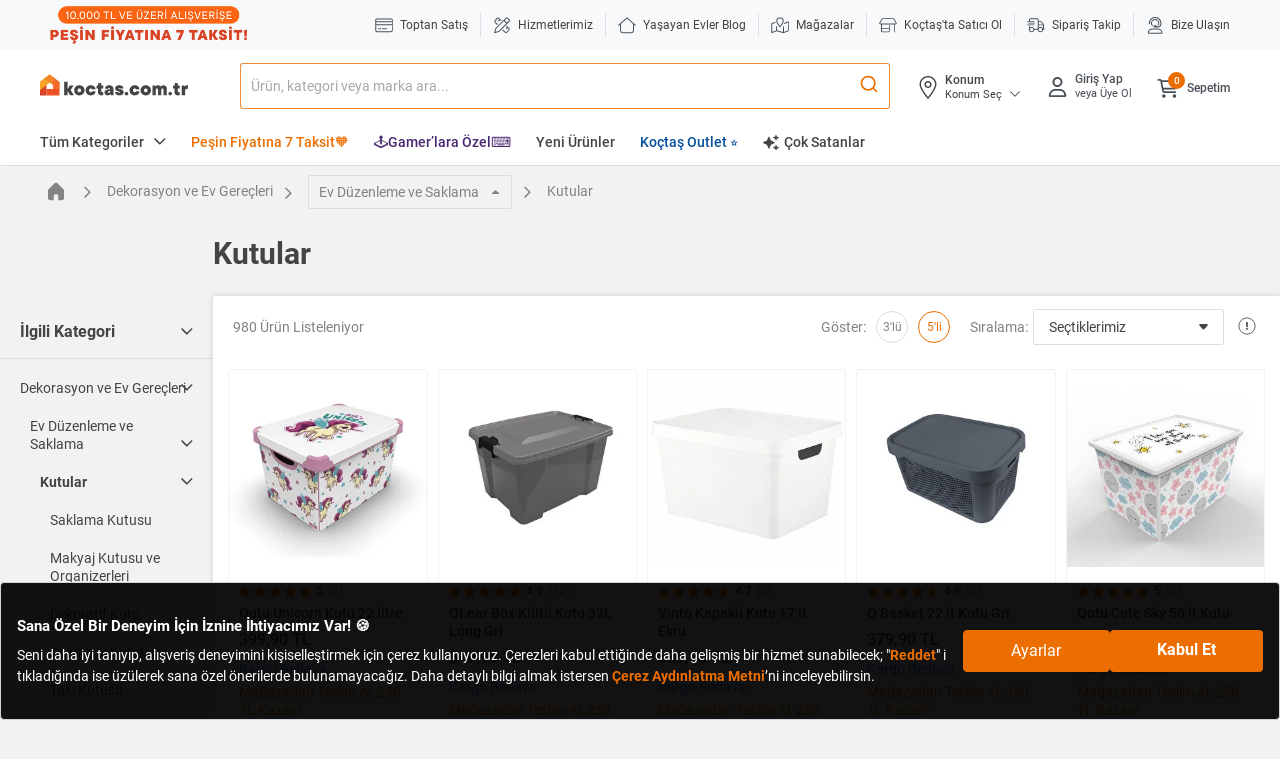

--- FILE ---
content_type: application/javascript
request_url: https://www.koctas.com.tr/lWb2fLOdDA/PSm42gex/GY/JY7JD2rNhtp2fD/EltsWg/YQo8M0/Z9OnAB
body_size: 175735
content:
(function(){if(typeof Array.prototype.entries!=='function'){Object.defineProperty(Array.prototype,'entries',{value:function(){var index=0;const array=this;return {next:function(){if(index<array.length){return {value:[index,array[index++]],done:false};}else{return {done:true};}},[Symbol.iterator]:function(){return this;}};},writable:true,configurable:true});}}());(function(){mR();htB();P5B();var M2=function(){return ["\x6c\x65\x6e\x67\x74\x68","\x41\x72\x72\x61\x79","\x63\x6f\x6e\x73\x74\x72\x75\x63\x74\x6f\x72","\x6e\x75\x6d\x62\x65\x72"];};var pO=function(PX,Ft){return PX instanceof Ft;};var Bh=function(Kg,zt){return Kg<<zt;};var r0=function(){return Rg.apply(this,[Oc,arguments]);};var Sg=function(YA,g9){return YA<g9;};var Q0=function(){return Rg.apply(this,[X3,arguments]);};var IQ=function(wt){if(wt==null)return -1;try{var QO=0;for(var R9=0;R9<wt["length"];R9++){var rs=wt["charCodeAt"](R9);if(rs<128){QO=QO+rs;}}return QO;}catch(v7){return -2;}};var c2=function(){if(RF["Date"]["now"]&&typeof RF["Date"]["now"]()==='number'){return RF["Math"]["round"](RF["Date"]["now"]()/1000);}else{return RF["Math"]["round"](+new (RF["Date"])()/1000);}};var z9=function(An,qA){var W0=RF["Math"]["round"](RF["Math"]["random"]()*(qA-An)+An);return W0;};var fm=function(){wh=["Y^","&9\x00#=bP$ZGWV","*7.2rH&MNE\ta<F\b(%*","\\&2\'","CY\\-\r","8","; #=","&0>ED+M","E%0&04RB","`","W ","P\v^","U-_\f^Z1S ","\n\x3f\\","U","q>3 5SX>\\tE[< [.*","\nNB%\vW!]0#<D","\r\x00","f! w&05{","VF","-\f","2+5~%,$>O_-ZBY","\x40","Q","M/&=+4","-;5HB","(","EX;IJO._)","K.=","#\v\\ 269","Y]%M((8%4E","C\" 3,%\f]!^_\\\x3f\r","\\3,,%","])",";\t\\","[DW","Q0&71\x3fGPMU:+_/)}9$4-=","\"\')U","","\\5,","A.\"3;5NF&","2tAV>\t\t\\<85#\x40A8\\\t","BE0\x40-\r6X!%\x3f&","=ES(QHcVE4]\x3f!gM!:4&>",")INX$Z%\f","-\v\\\f&5","\x40!\t\fG/\'%","8\'&","\\9\r\\","J","\t.0REXBD#\b\\*\t\r","$%0Ye\'LCf\\8",": &","P1S 3\v","/Z%",".LHB\t\b\\","K","RE)Z","-\x3fL^=J\b^F","\fZ","g.\x3f7.8E)MN[8_K3=$72UD:\\MEYJ[8\rL,,v+\x3fRE)WNj.\\l\rK2i\"-qCThPND^)L_A.d70#\x40HhVASAl\r\nZ`!744Phb>R[\b^b\t\v\\!=90\f\thT\b_^","C%:%#6D","","F5","~","}WX*","#\x40)=/bMP1\\","10","XQ_Y0]8]4","7","\"-UC!W\nW\x07","}%=","$V\nBX","YS[","/:Y","m<Wo","zm0\t.v","I%=5\x3fqC\'I\bYB#W\x3f\r^4&$1","Z\b 1*OE:VR`\vG)","S>+","\fORA\x3f","(<(QT"," :.4FP$JB-\vC0=","~A:VDi\x3f","K4\x3f/4[^&\\\"MPF","\f[F6\x40\x3f\t","0&u\t\x3f=:{","M","$\'\"DE","c\x00z","\fG","J\x40^F4","K2$%","=9#H\\!M]S","C/\'\"*",";M\fYB","J"," 82$Ue1I\b","\t","\t\fV\x40/=v#qWP$P\t\vS_l[%i9$qUH8\\M{S\n[\x3f\x40(;\'","8m\x3f\x40)<;$OF:X[S","","RT<{J\x404[+","",":504D_","D^-","RC+","LS S!J3","\"\rO,","M","","L)=8\'\"R","VT*]B\x40t9K\"","mX)\vV~,<1+\x3f|","EUz","-&,\v\x3fOT:jYS\tk","\x07q4,:\'<DE:\x40","2Z(","^_\fb#\v2O4(",">\r.","#$U^.PG","\x00~%;;","X\\8\x40","OY3Z>\vB%7.","JZ\fV\x40)<;","V)K;924SE1","^","T>]","4F>\t","v-","6DE","\x07,8&4ST:","y","IJB\b\x40!6])&8","2K&(#.%s:VXSGz)\f\\","&I","04L^>\\,GZ%W\"3]4,8\'#R","/&!","&XBQ]>","\x00","42+\"","\"BY-]GS3\x40%\v$K,&7&","\x404,86H_,V","F-O","$","\\(\b","&8","\vL_Y\r\"D)\v","##BY!M\bHBW","]4&$\'DSP\tNbQ\'\tk8*32%H^&","T\"I\'wxe\x07u|>g(d\t","\\","8VEBf5","TQ~\tV)","&1","P","0/6DEM\fYQA","F>\tG&0","Z\fGZ3^)C","=W","fObQ)","E","ZJ-s","PYY\bT8\x400H)*3bHG-=GC\x07J[\"","r!9S^%\\2JE\tQ\r^4\x008$>","V)\n","]K.:90EP<XO","K","\x07>7o\b&m`hp\tvjc\x07&p\b7{\'\bucb\tx+H!&_\r!%EO|= bEb\tx^o8=BR9FLs\x07hp\va;Ql8-pR)J\r\b6`w+\n/XW83s\r)4os\x40*\v^A!$x\r1>4{\'\b!bcB)a9jw)\fp\r!9%o\' cMD\x3fx.aw1&p\x07XJ\x07o\b`w^,hlQ6[\r%&7o\n/b\tx\'^g3.s{!3o<s^,bR\'^f((5L-/Js\tx(YL\r\bs\r1>7o\txk|\x40$jd\x07&s\r5K#q\x00:b^)Ec\x07&q8o\x07:tw^,hg8\b[\r/\b7{\'\b;tX\tz4jw\v^a\x07>1L\x07#bs^\x3fx(Fw!-e4N\"o\bpd^,h`\n\x3fA\r#&7o+p6`z\vCU\v)D\')4J\r\b+\x00dp\t\\C|\x07&q8\x00:g\x07^,Y|\x07&q\n\'4o+eCx,Fw!-p)T-&\x00`p\tt;xw!-S367|\'\b0hdg\b$jw\vv\x07=%o\"(hp^,hU>[\r&67o+\v6e_^,hbP*[\r&67o};ka\x40$jd\x07&s9#q\x00=gd^)Ec\x07&q\f6o-k[z$jQ.s\r\f=>g\'\r86`rqBw/a\r!5\'`)\x00w`hp\tR\\\x40\x07&_\r!5x\t\"`\\\tx\'y`#.s\x07>w\x07<M]T\tDW6\vC-R\x07`rp!!\tkKa;RQ!)55\x40c):kb^,Fw!-H\b7d\'\bbsH)nXE_1\"s\r\b5>\b6`ro\x3fxw!1H.\'t#\b+\x00dp\tj4jtB.\r-\x00Jq\x00\x00kEnjw6.sS1Fwfqp\tvj|\x07&uS-O|8+\x00dp\tj4jw\v-v{!>o&kA*T\baw1&p\n.d\'\baFX\tz4jw\r){{!>o7\bJs\tx(Fw!-c67d\'\bGB\tz4jw\vv%1:7o:s\x07^/xw!#A\r#&7o+6`w+\n/XW83s\r)4o\f;k`P$j^&_\r!58t\x00ucb\tx\'d`#.s\x07>5,{BnXER\'\rs\r3&7o+|\x07lp\tx,o[\b5u\r!>2e;k`P4jw\vRg;!;o:Z^,nU(1H-->7G\bUv\tx,o\\6.s\r4:o\'8xp\tR\x3fc\x07&u.\')ts95d\\\tx\'d`0/s\r145o\b&gv\tx,oP\"6_\r!5\'`):d\x3fx)Xw#>s\r\vN{\'\b!wK)t,j_1&s\r3\v1o\b(4Vpx Fw!-}0:5I\'\bog\x404jw\vRg;151o\bqaxp\tx|p/a\r!5<{\x00w`hp\tR\'l\x07#\\\x07>5|\x3fEb\tx\'^c#.syQ67o,\v6e_^,hgQ.[\r/%o;hp}\b$jw\vW\x07;{\'\b\x07`X\tv\txw!-z#67q\x00<Ub^)Ec\x07&qPo-kg\x40$jc\x07&s\x07>5}\b\x3fhp\t\v\x3f[Rs\x07>\x3ft\x07p<&]*W\x3fxw!VX/\r)J\x07 wEnXA!$x\r1>4d\'\b:xX\tvm!HA\b2\\8*\b6`r| Bw#>s%NJ\x07!k`Z,j!&_\r!-8w96`u\vTQA!$x\r1>4d\'\b =`X\tvh|\x07&q52o>uSBQUFw!5|8-{\'\b!<gD~T_A!$x\r1>7\\k>\b6`tn+W&.s7%Lrp/5b{\th,ip>s\r\v1%g\'\r%4Vp^,nb7!-&67l\b\x07.!\x3fup\tpiw!/A\r\b7%xp\n|\\CR\'a\r!1Ls/Js\tx$s|\x07&q%1O\r%$Vp^,bU\'!K/R)<L.\x00`r^,hd%*[\r/\b4)<`:\x404jw\rRc\x07=1o\b\rxp\tR\x3fod\x07&s7d\'\b:{b\t{\x3fEl85t.\')t|f!ak~+Eb\r!F>4O\x00`wfW&s\r\bGd\'\b:VX\t|4jw!1\v\x07>5L,\v`w\'LFw!-q\f67j+k{U;~d6^}P-0Y&%6`p\tx;Q!A.Go\fhp^,jtS_\r!52{)=wu\t4jw!\x3fhy&7o+6`yT+Ql61a>4O\x00`w:LI|\x07&q6>o\x3flx,Fw!=f((5L-,\x00`s^,hT57A\r#&7l,\x07f!<MD\riw!\"_\r!5>k>\b6`v\n\x3fRW7R\\%1:7o*\b6`r\v<Bw#>s\r\v\b;kP`iw!\"_\r!5\'|8*;k`\x40$j|\x07&q%o:Yu!h(jw3>s\r\r\v%g\'\r%\x008xp\tTxc\x07&u.\')ts95d\bN,jw!y\n&67o\b;kCQFw!-\x40\t67ep{kx/xw!-X367;k[m\\w!&s%#q\x00=wr^)Ec\x07&q\vo-k{P$jQ.s\r\r-\x3fg\'\r86`r)\nBw/a\r!5\x07x\x00\b6`r)\b$Fw!-X>4d\'\bhX\tz4jw\vVY\x07>5z{BnXER\'\rs\r3&7o-\x07z2`s^,`oRZ/\v1\x00t\x07&`p!h(jw#>s\r\v%\x3fg\'\b;kgLj!A\r#&7m\b\v>!\x3fo]nX_1\"s\r\t&7o++xp\tT7f|\x07&q\v\fA9:Mr^,Fw!-|3&7o+0(xp\tU;h!#A\b7d\'\b!gH+\v;aT4x\r1>5 \b6`rRQ~>s\r\r-\x3fg\'\b;kuP4jw\f!c&7o+(xp\tU;h!#A\b7d\'\b!gH+\v;aT4x\r1>5, qxp\tT\x07&_\r!58t\x00\x00<Y]*T\tW-&p\x07>5Os&;kZz4jw\v\vq>Po\x00Y,~xw!)Z/7o\t\"iI^,hW\f6[\r#&7o+x=\b6`r)U9Xw/y{!>o!!\tkKl^R)\fp\r!3o\x00Y,~xw!)Z/7o\t\"ip\tj4jw\v\vc\n&7o+%\x07\v6`C^,hoP/p\r\v&7o(6`p^,hbP[\r#&7o+-\b6`v,\v^l\'^\x07>3w-x>#i`s^,cUS5Z/-#Mx\bzVp^,lcS5K-7JG\fxp\tW !&_\r!%\"J\b& <D{\th,ip>s\r\f)>g\'\r%hp\tT\tc\x07&_\r!5 |q\x00\x00<Y]*T\tW-&p\x07>5tp*o&`p\tx\x00p/a\r!5\x3fx\x00\b6`rn\x3fxw!=A7JJ\x07#xp\tT\tc!&_\r!5 |q\x00\x00<o^a\'iR-&s%1:7o%>uSB\tz4ju(%Z/1}|f+\x00dp\tO(Fw!-{#67d\'\bp\\\tx\'b`-&p\x07>5zp*\b6`r\tBw#_\r!5|x\f6`p\vrFw!-x#&7o+p(xp\tRTo\x07&\x40\x07>7m\x00;{)nX\x40TSa\r!w&cg*\n\'qQ\x07&s\r!0ex}6`rl Bw&.s\r7*o(hpZdW&s9o\b&Rp\tx*sc1&_\r!5&9\x3f#6`t\tx,io6.s\r=4g\'\n,","","O\bER","iX^-\\-\x07","-760\fS%XD\v]-","CD\nW","1`\x07xlB!&^\n(6l\b\bwrxX!&Y\t6j.1v_\'P,dA#Ps\b:Y~u\"`~\x3fpZjr\";!H7X3\b5p\fJ.^A!Pp>9Y~\"d~\x3fxZj~&};%H7j3\n35s*J,dA!Ps\b>]Y~\"`~\x3fqZjr\"W;!H73\b5p\fJ)dA!J*>9Y~\"d\x3fxZjP&};#H7j3\f5p2J,dA)Ps\b>Y~ \"`~\x3fjZjr#;!H7X3\b5p\fJ+NA!Ps\">9Y\v~\"dT\x3fxZjf&};5H7j3\v5pJ,dA&Ps\b9Y!.$\"`~\x3foZjr\"};!H7~3\b5p\fJ.^A!Ps\b>9Y\f~\"eT\x3fxZif&};\"H7j3\r}5sJ,dA(Ps\b:Y~ \"`~\x3fvZjr&G;!H7T3\b5p\fJ.NA!Ps.>9Y~\"c~\x3fxSP&};!H7j3\b#5sJ,dA)Ps\b9Y~\"`~\x3ftZjr\"G;!H7X3\b5p\fJ+dA!Ps\">9Y\x07~\"c~\x3fxZjD&};/H7j3\b35pJ,dA.Ps\b:Y~m\"`~\x3fhZjr!W;!H3\b5p\fJ/^A!Ps>9Y~\"dT\x3fxZj&};,H7j3#5p.J,dA+Ps\b>Y~\"`~\x3f|Zjr#G;!H4~3\b5p\fJ.NA!Pp>9Y~\"d~\x3fxZiz&};5H7j3\r5II.J,bU&-U\r#.\"c)\bfZR^jA!&}.>;xf\viW~\x3fx,dT&u\x3f(/&w~\x00#b|C\'dA!J=$*:T-~cbx,GFV.U\'>7o>\x3ftV\tz:ns\t&}(3>7d\x3f\v\x00x,E^\v.U\r\r>7d5kV\tz:EF3&s(|,,{<Vp\vs,zw\"-U\r#(3k)\b`p[+ho!&^\n(4]23\x3f6`p\tz^A\"R[!>F\b9\v`p\tzRo!&Y\t5o\n`bx,\x40x\'.U(>5w\b8*:hV\fJ,m!&\\\n56o-\b\bs]x/FN\f_(P;o1Bg\x008\\w!&s)99J\b\b0oXx\'Lw#6\r>7d8kV\tz:Ao\t&w!>7c4`]q\'Lw#0X.!>%w\b8*:kV\tz}b!&a!4Fw\bfp\tT,j|)C!#>7o\b!5#kV\tz}b\"&Y!>7b1DvK&5U\r!>\x40]-\b\bl\x3fx\'Lw&6j&.B\b&!B\x40FpUs*>\'o!\x07`p\x07X\'Lw#0\\>>5w\v(B\\\f8Lw(j\"d(,5H`\rx,a#&s\r!>A1td+K&,\ny>7g\btV\tz8\t&~]","3<4/8U","7\x40","d^\fK2a\"/xvz!B\x40$]\"Zm\f8#3MT,=GC\x07J{\"\x40WEm+\x3f6x","G#\"",".JX\bFlX%;\"b$OU-_ESG]>\x40B,i\"-qNS\"\\_","3<%24OU-]4BS\f","\\(\x40%-","zC\tY\t%#%|H_","-7;","6wP=","","TR;",")I\bGZ\t]","HW:T,_B","\v[B","\"RE;","$X","p ","XR","9}\r","yS","KEB\t\nW\fY2 1*%","S<2\x40/;\x00\'#RX\'W","","O\";#2%","\n}Ix{0","K\bXF\tA)4Z","A;","W!WX^",",(%6OU-A\"M","ND","R\x00|","\f\\.3,%eP<X","e\ra9jd%&","\',\">OE-A","48","o`\ry\x40MV","1f\x00","Z%:\"","\x3f\x3f18C]-","q%\'","\\%8#+#DU","[GB-K{i3:!HC-JPmD\tK|Q_0K\"idrcxWZWl\'2\"","O4(","]\fRy%[>","~/0Y\x3fP\t_^ZGzW\x07","20RB\x3fVO","[\x3f4K/<\"vBE!O\b","#W:\tc/=\x3f-\x3fdG-W","ZG3*l","$\'<NG-zYD\tF\r^4$-<e~","]u","B,,29\x40_<V\x00","%4Uy-X\tGSp>\bK2\r760","R\bRC","B^%INB","T&L\x00ND^)","\x00W8\"\rY3,$","kP>XMjF\vW8\x40/[\'d\x3f,","/>[r\'WNU]\"","9qz_)M]S\x40](\"VS","\x07Z","\x40/$404","\x3fQ\bNZ","|","!G\"\vA.","L\\-z_","E%0","SP&]Fc5.v","#>3,k","Z/954Sr)J\b","M(,5)U^8iDB] ","*7,\'\x40B",";-$RT%VN",":DH\vV\tN","\b\\\"","+]tW\bc<\x40&(at!GRu\x00HP\f8s>","<ND;\\\tDA","^0%/$OR","#&2\'NX&M,_","[","F\x00W","\vW\"\x07\v","A)","a)\tM%90:DC","WJZ\t-\vC0=v6>B8K\bJR\x40\t]\"MK2(4.4X&JJXF)VA2-30qU^h[\b\v_\x40-`\'9,|\x40C:X\vY\rW/\fVC5:\"b9\x40G-\f\vm3_.XG4,$#%NCD\v[Z#Q","^\f","U-OHS\r\bF%","N\bI]\tD%G, \";2IP&^\b","\b\vz)$3>S\\)M","!9!:VP>\\MMYGv%Z/;","mx","JBU","-3!>ETk$hY\r]\"","=DE<\\hY\tF","\nB","UJR\t\tU","A3,","X*K","\x3fQMA","20SB-","\t\f\"G-,97%p+M]S","3S^\x3fJ\bY","$%\n8EU-W","A43."," X","SY","\vJ_\fV\r\r7^\'\"","K;JZ"];};var Th=function(){return ft.apply(this,[AB,arguments]);};var G7=function(){t7=["2D","/[\x40","T","W8`.aIGD(B","L4\x40","\\EU3IIGG\x072","_MGG;\x40\x07\x40","EEKR.B","Z_","C;U#G","YZE4FV","ZX","\x40N/S","","`UDB6","B8EV_","ZY8H","xVXyO\tSGI","REEEWr\\kA1HU","s6Q\x07A\x40\x40G.\x072_YN\r:4","vPP","C\x40\\G4cGM","zNBFTS3S\x07AMKL","H\x07.WX",".D","SD`","S\x002","2H\fV","\\O\\M4S/\\HL","W2","J\x40R\x00.i^I","bTI\tp7\x074ZI^E","","U\x07]HLR(","\x00(D\\O","P)S&RXH","AFD6","s;U\x07Wm[R#eUJLR","_","MI\x00*KJ","(F\fGIM","M7B6J\\LS","s5D\tDM_ESK\x40D","K\x40XgA\x3f","#U\r\x40OFP",",","\x3fQ\vPII<H","ED\x00","Z","WGDGA\x3f","STbHM","D\r_\x40LC\x07BW\x40LS\x00\tN]MES","BHM","y/sQI\tp/\x40OZB",";DV\x40LR.N\r]","E\x3fIEDI\x07N\r^I]R9fGCYO\x00.","D7fGCDA\x073H\f","HFC7B\fGiEE\x3fI","_AI.","gUYE6(U\rA","VAFVQ\x07]XeI\x00.B\fV^","T\\\\r4C\x07AI[","FW","_LT","JO*K\x07GIM","ULA","A\v","\x00/EP^\x40B",")BEEJE$5U\tV^","mYP\x3fwJi[R(","[5U\vVB]A\x073H\f\t\fYO.UZX\x00","\x40\x07Gx\x40M5RrO]I\x3fe\vG_","C4TAYJT(","EBS","RKLB/U","R_ZI4","\\8W\r","\'",">BZOLd.F","}YDB(","x=DIKD3Q\x07AsZC3WlJG","IQP(S","V3D\x07f~`","U\x00\x3fU","lR5U","P5D\x07\x40_hU\x075W\r\x40X{E\x00","6F\fTYHG",",T\x07_IGI7x\x07EMEU.B",";\x40\x07UCJU\x00",";K","oB","-FZBlX(B\x40EFN6(U\rA","O1BF\\","H3\x40\nG",";j.zj[A\x3fbVALN\x07","AINI4","#C\\EE#;^1VX\\P","ls^E>U\vEI[,FFM]E","NI\x3fI","(B_MJE .FV","JL\x3fI{I\x40G.","(B\\MMs(NG","T\x00>","DS","7N\fGs","BE","p<\ts","H\x07.WX","vN","xAES3S\x07AM]OzC\rV_\tN.\x07AC_I\x3f\x07\v","\\I_","CM[SK\rRX","zbyu\'","-NGD","dm+","C6K\x07PXzE\x3fI\vFAmA\x07;","M\\T9HC\x40LT","\x40IGT",";DV\x40LR7BV^","AIHTK\x07^IGT","XFU2TR^]","p\v]HFW\x00zj\x07WEH\x00#6FV^\tp/\x40OZB\td\n4FZO\tl4LBEKR(^","|","J3I","\\yYP(d\x40I",">R^U","RUI[","H\fGC\\C)SAX","VBJO\x3f","R4C\x07AI[","qPT\n","9H\fUE[M","53","(H\\XPP","1","RADA",")RCIGD>tR^]","S\x3fB[PN\x072BZ_","1x","g4BRXFR","U\x00\x3fU+W","VXHI","r,~mzk6x4vbmo!p\'qke","*HQX\v","(BZ_]E\nU\rGCJOF\fW\x40LR","J\x40L\nF[","6HR\x40zT(FV","A","s#qs`d","CB","ZVL","[A>H","O3I\vG","2g&(%u41-NG+x0\"rCBUX1d3Wd\'4\'W[V","\n_","\x40\x07Ge]E","\x3fQ","HVB","WI_I\x3fj\x07^C[Y","RZHI\rNGD","\x00.U\v]K","0FRiGA6B",".FTI]","(HRX\x40O\bFV","DVHLN\x073F\x40","PGEGe\v*U\x07\x40_\x40O\bBF\x40]","^_dA3W_M]I4q\vV[Ze;EVH","e(HIQT;DZBN\x008A\x40OHT5IBXIPS]","W\\XFC6","V(","liT\nU\v^E]I\x3f\x07F_]\x00\x3fSAB\tAS*U\v^E]I\x3f\x07R\x40\\E]","ME\x07;D\nvZLN\x07","\nZ_]O#","J","AUYT","NEU.H\rGD","HLN\x3fC","MYR2*n\fu\x40\x40G.","qm\x3fSC~LQ\x3fT","xKH[I\x3fU=VZHL;S\x07","`I[V9B5\\^BE\bBZ_]R.N\r]","WAHt(HG\x40Lv6","GE\x07","W\rZB]E>H]","NE\x07\nFRALT(","~DPsHS0AR_\\T*A\nEOsl9Al","ZK*","IC","T/D\nPMGC6","OU9S\v\\B\t\b\x3fSBJO.B\fG{\x40N5PJou\tZz{pG\x00\biZK\f\fu{;S\vEI\tC>B>nwuNS\x07{","7H\x40I\\P","*B_","3T!R\\]U\x3ftC\\FR\x07\x3fC1ZKGA","CY[","gIQT64D\rWI[","S4T\rAhHT","CGI","f6B","^h","PDLCN\r^I]R9t\vTBHL","ZE\x07IV^_A","UMDI#",">BZOLO3B\fGM]I4","\x3fAV_A","(NRNEE","T\tSZBN","S","dikg\x3fC\x07QYN\x3fIV^LR,3I\\","|\vjd","T",")B\x40EFN .HRKL","","a*K\x07cMPs)T\v\\B","W8`.eIGD(","OAE1nA\x40G;K","WZJ","pYZT7bAC[a.BuYGC\x073H\fpMEL","_\x40","\'5R[i_E.","0TU","JO1N\x07vBHB\x3fC","$3C\x07EEGESH\fGIGTSBAUYT5IB~CMU\x3f","^MNN.HVXLR","\r","M)TTI","^","U_","DF","BAC[","M*","\x00)S","DB\f","at>bVALN\x07","IDI\x07","WM]A^8JXEO>\nZAL","MI","w\viXl","YA\x3f~","sKM\\CGM","S\x07)","H","WEZP.D\nvTJE.N\r]","","ZBGE\rNGD","}\x07VXAO","XZT","\x3fAF\x40]","P\nZOA","OEI8HAH","{dp#\n","|n>t)vhvr6c\'ai{$e%","x#;S\naIZU.","\\YJH5Q\x07","\x3fB","\x3fK\x07^IGT:>sCI","\\AYO\x00\x3fC","^k\vO\x00","\x00jP","DH","TR","yM_AS\nKT\x40NSh\x07\\^\tn#w+n[O)B\x40",",VNMR,Br_PN_\x07PY]O","E;NrHMR)T","xVNMR,BlsJH","/j","NE\x07_VBZI4","PDLC\tS\rAMNE\"/HR\x40G;K","<BPDkY4\x3fS2R^HM\x00W\v","\x40\\PN\x3fU=RHMI\x073H\fR\x40vJ\x00K\rRHLD","AE","_YA4","XBh","m*","6B]YYg5E_]A\x07\x3f","JA.RV","YL=N\f\x40xLS\x07","HLV9B2ZTLL!;S\v\\","<F","<N\x07_HZ","V\x40]","7","OI\x3f","mO/J\x07]X","\x40D","J[O","W^","\\BEO>B\fW","r^NU\x3fI\x40",";IV\x40HB\x3f","/S\rUEEL","(F\fW_","\x3fE\tZXnE\x07FV\\HD\x00","\fFAKEH]X","ZP;L\x07A","2NWIG","4C","VXO9B","8D\t","JJT",";lj","I_E.","BHV=F\\^yE7N\x40EFN\x00","H\f\x40X[U.H","KLT1;SV^P"];};var Y7=function(lj,x7){return lj>>>x7|lj<<32-x7;};var HO=function(lt,K9){return lt[d0[pg]](K9);};var s7=function(xt){var Nm='';for(var Kk=0;Kk<xt["length"];Kk++){Nm+=xt[Kk]["toString"](16)["length"]===2?xt[Kk]["toString"](16):"0"["concat"](xt[Kk]["toString"](16));}return Nm;};var rx=function(){return RF["window"]["navigator"]["userAgent"]["replace"](/\\|"/g,'');};var Dh=function(P0){if(P0===undefined||P0==null){return 0;}var kj=P0["toLowerCase"]()["replace"](/[^a-z]+/gi,'');return kj["length"];};var c7=function(xQ){return -xQ;};var nh=function(){DX=["\x6c\x65\x6e\x67\x74\x68","\x41\x72\x72\x61\x79","\x63\x6f\x6e\x73\x74\x72\x75\x63\x74\x6f\x72","\x6e\x75\x6d\x62\x65\x72"];};var tx=function ds(vs,X9){'use strict';var nQ=ds;switch(vs){case sG:{Rs.push(SO);var l7=RF[q9()[D0(F2)].apply(null,[dO,jx,gm,DJ])][VX()[XQ(FX)](Ng,J2,VJ)]?RF[q9()[D0(F2)](dO,jx,BO,DJ)][Ph()[GQ(SO)].apply(null,[E2,M9,LQ,l2,Qw,Cm])](RF[q9()[D0(F2)](dO,jx,V0,DJ)][VX()[XQ(FX)](Ng,mj,VJ)](RF[Pk(typeof VX()[XQ(b7)],'undefined')?VX()[XQ(V9)].call(null,km,E7({}),fw):VX()[XQ(DJ)](IJ,Mn,P9)]))[zn()[Lw(K2)](zs,Hx)](VX()[XQ(Vg)].apply(null,[Dn,Yx,Km])):m7()[qn(Yx)].call(null,BO,VO,gX,mj);var Cw;return Rs.pop(),Cw=l7,Cw;}break;case c5:{var mx=X9[gA];Rs.push(r2);if(Pk(typeof RF[rm(typeof zn()[Lw(G2)],'undefined')?zn()[Lw(pg)](O7,H7):zn()[Lw(rJ)].apply(null,[Vx,O7])],VX()[XQ(Z7)](nj,LQ,Uj))&&v9(mx[RF[zn()[Lw(rJ)](Vx,O7)][m7()[qn(Hm)](b7,gk,P2,th)]],null)||v9(mx[Dj()[sO(Xm)](X1,cq,cU,C8,pp)],null)){var FZ;return FZ=RF[m7()[qn(rJ)](dO,YO,qb,BD)][rm(typeof zn()[Lw(Q8)],S4('',[][[]]))?zn()[Lw(pg)].apply(null,[XU,TV]):zn()[Lw(gb)](OO,wl)](mx),Rs.pop(),FZ;}Rs.pop();}break;case lR:{Rs.push(Hq);var Ip=VX()[XQ(bK)](VS,E7(F2),RN);try{var HV=Rs.length;var Qr=E7([]);if(RF[rm(typeof VX()[XQ(d4)],S4('',[][[]]))?VX()[XQ(DJ)](Z4,P2,sp):VX()[XQ(V9)](km,E7(E7([])),xx)]&&RF[VX()[XQ(V9)](km,kU,xx)][m7()[qn(CI)](RZ,YK,gX,E7(E7({})))]&&RF[VX()[XQ(V9)](km,lf,xx)][m7()[qn(CI)](RZ,YK,lI,b7)][PN()[XN(PV)](VI,rZ,rq,Cq,LV,pg)]){var X8=RF[rm(typeof VX()[XQ(Cr)],S4([],[][[]]))?VX()[XQ(DJ)].call(null,bl,E7([]),rU):VX()[XQ(V9)](km,fI,xx)][m7()[qn(CI)](RZ,YK,BO,RN)][Pk(typeof PN()[XN(X1)],'undefined')?PN()[XN(PV)].apply(null,[VI,gI,rq,Xm,Vg,pg]):PN()[XN(gU)](bK,Wq,VV,dO,GN,Wl)][zn()[Lw(x1)].call(null,zh,H7)]();var kq;return Rs.pop(),kq=X8,kq;}else{var H8;return Rs.pop(),H8=Ip,H8;}}catch(PK){Rs.splice(Sf(HV,BD),Infinity,Hq);var tr;return Rs.pop(),tr=Ip,tr;}Rs.pop();}break;case G:{Rs.push(Cl);try{var hp=Rs.length;var Jr=E7(I3);var V4=S4(RF[q9()[D0(rJ)](VU,qX,Yx,Xm)](RF[VX()[XQ(PV)].apply(null,[z8,lb,mf])][rm(typeof Ph()[GQ(Cq)],'undefined')?Ph()[GQ(hN)].apply(null,[LV,Zl,VE,gI,TN,wE]):Ph()[GQ(O7)](DJ,lZ,gI,mr,km,BU)]),Bh(RF[q9()[D0(rJ)].call(null,VU,qX,mj,Xm)](RF[VX()[XQ(PV)].apply(null,[z8,Sb,mf])][VX()[XQ(dq)].call(null,Sq,Dr,dS)]),sI[E2]));V4+=S4(Bh(RF[q9()[D0(rJ)](VU,qX,Tp,Xm)](RF[rm(typeof VX()[XQ(tq)],S4('',[][[]]))?VX()[XQ(DJ)](JK,XK,lN):VX()[XQ(PV)](z8,E7({}),mf)][m7()[qn(Ew)](rb,D8,E7(F2),E7([]))]),E2),Bh(RF[q9()[D0(rJ)](VU,qX,Bb,Xm)](RF[VX()[XQ(PV)].apply(null,[z8,nV,mf])][VX()[XQ(c8)].call(null,b7,gU,gZ)]),pg));V4+=S4(Bh(RF[q9()[D0(rJ)](VU,qX,X1,Xm)](RF[rm(typeof VX()[XQ(Vg)],S4('',[][[]]))?VX()[XQ(DJ)](Kq,gI,Ab):VX()[XQ(PV)].apply(null,[z8,mp,mf])][VX()[XQ(tI)].call(null,rK,LQ,NS)]),LQ),Bh(RF[q9()[D0(rJ)](VU,qX,rJ,Xm)](RF[VX()[XQ(PV)].call(null,z8,wE,mf)][m7()[qn(XV)](qq,qD,E7(BD),Bb)]),BU));V4+=S4(Bh(RF[q9()[D0(rJ)](VU,qX,F2,Xm)](RF[VX()[XQ(PV)](z8,E7(E7(F2)),mf)][zn()[Lw(ZZ)](El,kD)]),sI[nV]),Bh(RF[rm(typeof q9()[D0(PV)],'undefined')?q9()[D0(BD)].call(null,sK,ME,Bb,W8):q9()[D0(rJ)].apply(null,[VU,qX,Cm,Xm])](RF[VX()[XQ(PV)](z8,F2,mf)][PN()[XN(Xm)].apply(null,[vI,WI,lZ,LV,gX,gU])]),Xm));V4+=S4(Bh(RF[q9()[D0(rJ)](VU,qX,OV,Xm)](RF[VX()[XQ(PV)].apply(null,[z8,mb,mf])][rm(typeof Dj()[sO(fI)],'undefined')?Dj()[sO(Cq)].apply(null,[A1,kf,ON,cU,Sr]):Dj()[sO(PV)](C8,lZ,E7({}),F2,Vp)]),hN),Bh(RF[rm(typeof q9()[D0(PV)],'undefined')?q9()[D0(BD)](cE,mD,mj,Np):q9()[D0(rJ)](VU,qX,Mb,Xm)](RF[VX()[XQ(PV)](z8,Ew,mf)][zn()[Lw(BO)].call(null,gK,qV)]),Yx));V4+=S4(Bh(RF[q9()[D0(rJ)](VU,qX,tq,Xm)](RF[VX()[XQ(PV)](z8,WK,mf)][PN()[XN(Yx)](KI,E7(E7(F2)),lZ,Cr,C8,AS)]),X1),Bh(RF[q9()[D0(rJ)].apply(null,[VU,qX,wE,Xm])](RF[VX()[XQ(PV)](z8,E7(F2),mf)][m7()[qn(th)](Z7,Af,gI,l2)]),sI[K2]));V4+=S4(Bh(RF[rm(typeof q9()[D0(BD)],S4([],[][[]]))?q9()[D0(BD)].call(null,H1,SI,gU,BV):q9()[D0(rJ)].call(null,VU,qX,l2,Xm)](RF[VX()[XQ(PV)](z8,DJ,mf)][VX()[XQ(Rp)](np,xl,HI)]),sI[Er]),Bh(RF[q9()[D0(rJ)](VU,qX,Bb,Xm)](RF[VX()[XQ(PV)](z8,np,mf)][Pk(typeof Ph()[GQ(E2)],S4(m7()[qn(Yx)](BO,vG,gI,AS),[][[]]))?Ph()[GQ(PV)](SO,lZ,gU,Vl,WK,rD):Ph()[GQ(hN)](ZZ,nK,AS,nV,YN,C8)]),sI[Mn]));V4+=S4(Bh(RF[q9()[D0(rJ)](VU,qX,K2,Xm)](RF[VX()[XQ(PV)](z8,mp,mf)][m7()[qn(Kl)](kZ,Mq,Vl,qb)]),O7),Bh(RF[q9()[D0(rJ)].apply(null,[VU,qX,xN,Xm])](RF[VX()[XQ(PV)](z8,V9,mf)][zn()[Lw(fZ)].apply(null,[lZ,fZ])]),PV));V4+=S4(Bh(RF[q9()[D0(rJ)](VU,qX,gI,Xm)](RF[VX()[XQ(PV)](z8,lb,mf)][VX()[XQ(sD)](tI,E7(F2),C7)]),Cq),Bh(RF[q9()[D0(rJ)](VU,qX,Cr,Xm)](RF[VX()[XQ(PV)](z8,qb,mf)][Pk(typeof VX()[XQ(GN)],'undefined')?VX()[XQ(jZ)](Tl,X1,hb):VX()[XQ(DJ)](kD,AS,HS)]),gU));V4+=S4(Bh(RF[q9()[D0(rJ)](VU,qX,Ew,Xm)](RF[VX()[XQ(PV)].apply(null,[z8,E7(E7([])),mf])][zn()[Lw(bI)].apply(null,[wr,PD])]),sI[hI]),Bh(RF[q9()[D0(rJ)](VU,qX,Tp,Xm)](RF[VX()[XQ(PV)](z8,fN,mf)][zn()[Lw(lI)](DN,rb)]),fI));V4+=S4(Bh(RF[q9()[D0(rJ)](VU,qX,cU,Xm)](RF[VX()[XQ(PV)].apply(null,[z8,Ng,mf])][zn()[Lw(J4)](bb,rZ)]),hz[Pk(typeof zn()[Lw(nV)],'undefined')?zn()[Lw(dO)](dJ,ql):zn()[Lw(pg)](mf,Vg)]()),Bh(RF[q9()[D0(rJ)](VU,qX,Bb,Xm)](RF[VX()[XQ(PV)].apply(null,[z8,ZZ,mf])][VX()[XQ(fV)](PV,Qw,cx)]),Er));V4+=S4(Bh(RF[q9()[D0(rJ)].call(null,VU,qX,Cr,Xm)](RF[VX()[XQ(PV)](z8,E7({}),mf)][CN()[EU(AS)](ZZ,lZ,xN,Tp,Dr,b7)]),nV),Bh(RF[q9()[D0(rJ)](VU,qX,X1,Xm)](RF[VX()[XQ(PV)].call(null,z8,hN,mf)][VX()[XQ(sr)](OV,nV,zI)]),K2));V4+=S4(Bh(RF[q9()[D0(rJ)].call(null,VU,qX,gm,Xm)](RF[VX()[XQ(PV)](z8,rJ,mf)][m7()[qn(Vg)](qE,Df,C8,BU)]),Mn),Bh(RF[rm(typeof q9()[D0(X1)],'undefined')?q9()[D0(BD)](pq,Qf,qb,HU):q9()[D0(rJ)](VU,qX,gX,Xm)](RF[VX()[XQ(PV)](z8,Hq,mf)][VX()[XQ(qq)](f4,Hq,ZJ)]),hI));V4+=S4(Bh(RF[q9()[D0(rJ)](VU,qX,gI,Xm)](RF[VX()[XQ(PV)](z8,GN,mf)][VX()[XQ(b4)].call(null,Hf,Ew,ST)]),Z7),Bh(RF[q9()[D0(rJ)](VU,qX,Hq,Xm)](RF[VX()[XQ(PV)](z8,mr,mf)][VX()[XQ(nE)](xr,dN,In)]),Tp));V4+=S4(Bh(RF[q9()[D0(rJ)].call(null,VU,qX,E2,Xm)](RF[VX()[XQ(PV)](z8,Er,mf)][m7()[qn(rb)].call(null,I4,Up,hN,E7(BD))]),Dr),Bh(RF[Pk(typeof q9()[D0(BU)],'undefined')?q9()[D0(rJ)].apply(null,[VU,qX,vI,Xm]):q9()[D0(BD)](kN,HK,Tp,qI)](RF[VX()[XQ(PV)](z8,E7({}),mf)][zn()[Lw(Ew)].call(null,Zs,dO)]),qb));V4+=S4(Bh(RF[q9()[D0(rJ)](VU,qX,LQ,Xm)](RF[VX()[XQ(PV)].call(null,z8,BO,mf)][zn()[Lw(XV)](Qb,RK)]),WI),Bh(RF[q9()[D0(rJ)](VU,qX,nV,Xm)](RF[VX()[XQ(PV)](z8,E7(E7({})),mf)][zn()[Lw(th)](cf,KV)]),Bb));V4+=S4(S4(Bh(RF[q9()[D0(rJ)](VU,qX,lI,Xm)](RF[m7()[qn(SO)](gI,TQ,Sb,X1)][VX()[XQ(HS)](Br,E7(E7([])),jK)]),kU),Bh(RF[rm(typeof q9()[D0(O7)],S4([],[][[]]))?q9()[D0(BD)](GI,lU,gX,Hl):q9()[D0(rJ)](VU,qX,hI,Xm)](RF[VX()[XQ(PV)].apply(null,[z8,E7(E7(F2)),mf])][VX()[XQ(Fq)](RI,np,Y2)]),sI[Z7])),Bh(RF[q9()[D0(rJ)].apply(null,[VU,qX,hN,Xm])](RF[VX()[XQ(PV)].call(null,z8,cU,mf)][m7()[qn(dq)](XV,G1,gX,E7(E7([])))]),xl));var ZN;return ZN=V4[rm(typeof zn()[Lw(hN)],'undefined')?zn()[Lw(pg)].apply(null,[Z8,m4]):zn()[Lw(x1)](YX,H7)](),Rs.pop(),ZN;}catch(x8){Rs.splice(Sf(hp,BD),Infinity,Cl);var Yb;return Yb=m7()[qn(hN)](Qw,Ol,np,E7([])),Rs.pop(),Yb;}Rs.pop();}break;case sR:{var Q4=X9[gA];var xb=X9[I3];Rs.push(kp);var IU=xb[m7()[qn(Il)].apply(null,[UN,Ut,E7(E7(F2)),Hq])];var B1=xb[rm(typeof VX()[XQ(mN)],S4('',[][[]]))?VX()[XQ(DJ)].call(null,QI,YZ,hD):VX()[XQ(fr)](gI,V9,NO)];var wp=xb[CN()[EU(Mn)].call(null,d4,qm,xl,gI,E7(E7([])),fD)];var PE=xb[Dj()[sO(K2)](Cq,NO,II,Dr,nE)];var Gb=xb[VX()[XQ(mK)].apply(null,[ZU,DJ,pt])];var BE=xb[zn()[Lw(HZ)](tg,AV)];var ID=xb[q9()[D0(O7)].call(null,t9,V9,BO,E2)];var YI=xb[m7()[qn(EE)](HZ,pQ,E7(E7({})),E7(F2))];var Nl;return Nl=(Pk(typeof m7()[qn(AS)],'undefined')?m7()[qn(Yx)].apply(null,[BO,YQ,rb,Z7]):m7()[qn(BD)](ME,ZV,tq,ON))[Pk(typeof m7()[qn(mr)],S4('',[][[]]))?m7()[qn(Z7)].call(null,mr,K7,Wq,SO):m7()[qn(BD)](RS,Rp,V9,E7(BD))](Q4)[m7()[qn(Z7)](mr,K7,E7(E7({})),x1)](IU,rm(typeof VX()[XQ(II)],S4([],[][[]]))?VX()[XQ(DJ)].call(null,HS,x1,fb):VX()[XQ(Vg)].call(null,Dn,GN,CQ))[Pk(typeof m7()[qn(Iq)],'undefined')?m7()[qn(Z7)](mr,K7,lf,mp):m7()[qn(BD)](Xq,P9,rJ,Yx)](B1,VX()[XQ(Vg)](Dn,Tp,CQ))[m7()[qn(Z7)](mr,K7,Tp,Sb)](wp,rm(typeof VX()[XQ(kU)],S4('',[][[]]))?VX()[XQ(DJ)].call(null,xE,II,EZ):VX()[XQ(Vg)].apply(null,[Dn,V0,CQ]))[m7()[qn(Z7)].call(null,mr,K7,Mb,Pp)](PE,VX()[XQ(Vg)].call(null,Dn,E7({}),CQ))[m7()[qn(Z7)].apply(null,[mr,K7,cU,Cm])](Gb,VX()[XQ(Vg)].apply(null,[Dn,XV,CQ]))[rm(typeof m7()[qn(XV)],S4([],[][[]]))?m7()[qn(BD)].apply(null,[gN,J8,E7(F2),c8]):m7()[qn(Z7)](mr,K7,ON,E7([]))](BE,VX()[XQ(Vg)](Dn,K2,CQ))[m7()[qn(Z7)](mr,K7,Er,lb)](ID,VX()[XQ(Vg)](Dn,fN,CQ))[Pk(typeof m7()[qn(Dr)],'undefined')?m7()[qn(Z7)].apply(null,[mr,K7,gX,dq]):m7()[qn(BD)].apply(null,[Sp,qf,WI,V9])](YI,m7()[qn(hI)].call(null,OK,Sm,E7(E7({})),rb)),Rs.pop(),Nl;}break;case YB:{Rs.push(N4);var tl=VX()[XQ(pS)].call(null,vU,rb,hX);var OZ=m7()[qn(bp)].apply(null,[Br,T7,mb,E7(E7([]))]);for(var vr=sI[LQ];Sg(vr,mV);vr++)tl+=OZ[zn()[Lw(LQ)].apply(null,[RX,Yx])](RF[VX()[XQ(O7)](Il,mp,hK)][m7()[qn(rZ)].apply(null,[mb,Lj,DJ,gU])](IK(RF[VX()[XQ(O7)](Il,E7(F2),hK)][zn()[Lw(Qw)](ZA,I4)](),OZ[rm(typeof VX()[XQ(J4)],S4([],[][[]]))?VX()[XQ(DJ)].apply(null,[Dp,np,Qf]):VX()[XQ(F2)](P4,E7(E7(F2)),pm)])));var hU;return Rs.pop(),hU=tl,hU;}break;case qP:{Rs.push(TS);throw new (RF[zn()[Lw(C8)](tN,dN)])(VX()[XQ(c1)](hZ,OV,kw));}break;case DA:{var tK=X9[gA];Rs.push(WZ);var lE=Pk(typeof m7()[qn(mb)],S4([],[][[]]))?m7()[qn(YN)].call(null,HK,N9,rJ,wE):m7()[qn(BD)].call(null,fU,cq,kU,th);var Wp=rm(typeof m7()[qn(Cq)],S4([],[][[]]))?m7()[qn(BD)].call(null,YN,Eq,Pp,WK):m7()[qn(YN)](HK,N9,Hq,PV);if(tK[m7()[qn(SO)](gI,dQ,X1,l2)]){var SD=tK[m7()[qn(SO)].apply(null,[gI,dQ,cU,d4])][zn()[Lw(IZ)](NX,M9)](rm(typeof VX()[XQ(b4)],'undefined')?VX()[XQ(DJ)](zK,E7({}),Pl):VX()[XQ(kZ)](dZ,BU,Qs));var q4=SD[Pk(typeof VX()[XQ(tI)],S4('',[][[]]))?VX()[XQ(Z8)](qE,lb,q0):VX()[XQ(DJ)](m4,mr,Kw)](rm(typeof m7()[qn(gX)],S4([],[][[]]))?m7()[qn(BD)].apply(null,[MV,gf,J2,th]):m7()[qn(DI)](CV,Nn,mb,GN));if(q4){var jp=q4[zn()[Lw(s4)](K0,T1)](zn()[Lw(fr)].apply(null,[Tk,wq]));if(jp){lE=q4[zn()[Lw(mK)](pC,Ul)](jp[zn()[Lw(bp)].apply(null,[cx,CI])]);Wp=q4[zn()[Lw(mK)].call(null,pC,Ul)](jp[zn()[Lw(YN)](Fm,bE)]);}}}var FK;return FK=m1(qP,[zn()[Lw(DI)](Im,fb),lE,zn()[Lw(Q8)](Nw,pg),Wp]),Rs.pop(),FK;}break;case UR:{var Xf=X9[gA];Rs.push(hf);var pN=m7()[qn(Yx)](BO,Wh,fZ,fZ);var zN=m7()[qn(Yx)](BO,Wh,l2,c8);var xK=Ph()[GQ(fI)](lI,JV,kU,tq,MD,V9);var fK=[];try{var VZ=Rs.length;var Rr=E7(E7(gA));try{pN=Xf[zn()[Lw(cr)](FI,xl)];}catch(lq){Rs.splice(Sf(VZ,BD),Infinity,hf);if(lq[zn()[Lw(AS)](fS,IS)][CN()[EU(Z7)](Hq,wf,SO,hN,Tp,Ew)](xK)){pN=zn()[Lw(C4)](Um,Ir);}}var Mf=RF[VX()[XQ(O7)](Il,E7(BD),HN)][m7()[qn(rZ)](mb,fg,Wq,mp)](IK(RF[Pk(typeof VX()[XQ(pS)],S4('',[][[]]))?VX()[XQ(O7)](Il,WK,HN):VX()[XQ(DJ)](CE,mN,tU)][Pk(typeof zn()[Lw(SO)],'undefined')?zn()[Lw(Qw)](vG,I4):zn()[Lw(pg)].apply(null,[Vl,CV])](),hz[q9()[D0(fI)].call(null,KU,b0,VI,DJ)]()))[zn()[Lw(x1)].call(null,Bm,H7)]();Xf[zn()[Lw(cr)](FI,xl)]=Mf;zN=Pk(Xf[Pk(typeof zn()[Lw(Cm)],S4('',[][[]]))?zn()[Lw(cr)].call(null,FI,xl):zn()[Lw(pg)].apply(null,[cr,z4])],Mf);fK=[m1(qP,[VX()[XQ(Mn)](YN,V9,TK),pN]),m1(qP,[Pk(typeof zn()[Lw(XK)],S4('',[][[]]))?zn()[Lw(hN)].call(null,Uq,Cm):zn()[Lw(pg)](hI,DS),kl(zN,BD)[rm(typeof zn()[Lw(C8)],S4('',[][[]]))?zn()[Lw(pg)](RK,OI):zn()[Lw(x1)].call(null,Bm,H7)]()])];var mI;return Rs.pop(),mI=fK,mI;}catch(O4){Rs.splice(Sf(VZ,BD),Infinity,hf);fK=[m1(qP,[VX()[XQ(Mn)].call(null,YN,Iq,TK),pN]),m1(qP,[zn()[Lw(hN)].call(null,Uq,Cm),zN])];}var fq;return Rs.pop(),fq=fK,fq;}break;case Fd:{var Wf=X9[gA];Rs.push(Ll);var ll=Wf[Pk(typeof VX()[XQ(Qw)],S4([],[][[]]))?VX()[XQ(V9)].call(null,km,lb,U2):VX()[XQ(DJ)](bI,lb,kE)][rp()[kI(AS)](ZZ,EK,J2,lf,fI)];if(ll){var Sl=ll[zn()[Lw(x1)].apply(null,[sn,H7])]();var jE;return Rs.pop(),jE=Sl,jE;}else{var sf;return sf=VX()[XQ(bK)].call(null,VS,hI,nK),Rs.pop(),sf;}Rs.pop();}break;case gL:{Rs.push(hN);try{var lw=Rs.length;var MI=E7(I3);var BN;return BN=E7(E7(RF[Pk(typeof VX()[XQ(LQ)],S4('',[][[]]))?VX()[XQ(PV)].apply(null,[z8,Hq,IS]):VX()[XQ(DJ)].apply(null,[mq,b7,wD])][zn()[Lw(P2)](Vl,c1)])),Rs.pop(),BN;}catch(Lq){Rs.splice(Sf(lw,BD),Infinity,hN);var r4;return Rs.pop(),r4=E7(E7(gA)),r4;}Rs.pop();}break;case V6:{var CK;Rs.push(wI);return CK=E7(E7(RF[VX()[XQ(PV)](z8,bI,sj)][rm(typeof m7()[qn(l2)],S4([],[][[]]))?m7()[qn(BD)](xU,S8,RN,gI):m7()[qn(dO)](YZ,vV,fZ,J2)])),Rs.pop(),CK;}break;case tB:{var Ur=X9[gA];var qN=X9[I3];Rs.push(rU);if(tV(qN,null)||KZ(qN,Ur[VX()[XQ(F2)].call(null,P4,Yx,Sw)]))qN=Ur[rm(typeof VX()[XQ(sZ)],S4('',[][[]]))?VX()[XQ(DJ)](Kq,l2,AI):VX()[XQ(F2)](P4,Tp,Sw)];for(var UV=sI[LQ],Jb=new (RF[m7()[qn(rJ)](dO,jI,Mn,th)])(qN);Sg(UV,qN);UV++)Jb[UV]=Ur[UV];var hr;return Rs.pop(),hr=Jb,hr;}break;case R5:{var GV=X9[gA];var tE=X9[I3];Rs.push(BS);if(v9(typeof RF[m7()[qn(SO)].apply(null,[gI,sj,mN,E7(E7(BD))])][VX()[XQ(Yw)](Mn,ZZ,zU)],VX()[XQ(Z7)](nj,J2,LJ))){RF[Pk(typeof m7()[qn(Cm)],S4([],[][[]]))?m7()[qn(SO)].apply(null,[gI,sj,gI,Kl]):m7()[qn(BD)].call(null,MD,M8,II,Ng)][rm(typeof VX()[XQ(OV)],S4('',[][[]]))?VX()[XQ(DJ)](bI,DJ,UE):VX()[XQ(Yw)](Mn,vI,zU)]=m7()[qn(Yx)](BO,Hw,E7({}),rD)[Pk(typeof m7()[qn(Mb)],'undefined')?m7()[qn(Z7)](mr,DV,Dr,Mn):m7()[qn(BD)](ZZ,fE,rJ,E7(E7({})))](GV,m7()[qn(C8)].call(null,fN,j8,rD,Qw))[m7()[qn(Z7)](mr,DV,ON,Cr)](tE,VX()[XQ(n8)].apply(null,[E8,Iq,Nj]));}Rs.pop();}break;case p3:{var wK=X9[gA];Rs.push(JZ);var QE=VX()[XQ(bK)](VS,Cq,xS);var gV=VX()[XQ(bK)](VS,Hm,xS);var XS=new (RF[m7()[qn(Sb)].call(null,ZU,Gh,E7([]),mr)])(new (RF[m7()[qn(Sb)](ZU,Gh,Qw,E7(BD))])(zn()[Lw(CI)].call(null,Wn,MD)));try{var ZE=Rs.length;var rl=E7({});if(E7(E7(RF[VX()[XQ(PV)].call(null,z8,E7({}),Vj)][q9()[D0(F2)].apply(null,[Oq,jx,J4,DJ])]))&&E7(E7(RF[VX()[XQ(PV)](z8,rJ,Vj)][q9()[D0(F2)].apply(null,[Oq,jx,qb,DJ])][rp()[kI(Er)].apply(null,[xN,lx,Dn,RN,Mn])]))){var ZK=RF[q9()[D0(F2)](Oq,jx,wE,DJ)][Pk(typeof rp()[kI(Mn)],S4(m7()[qn(Yx)](BO,GF,V0,l2),[][[]]))?rp()[kI(Er)](F2,lx,Dn,E7(E7({})),Mn):rp()[kI(X1)].call(null,dN,xq,r2,b7,Pq)](RF[Pk(typeof zn()[Lw(C8)],S4('',[][[]]))?zn()[Lw(G2)](Ih,th):zn()[Lw(pg)](j8,Zb)][zn()[Lw(BU)].apply(null,[hQ,sZ])],VX()[XQ(cr)](CI,Qw,tO));if(ZK){QE=XS[rm(typeof VX()[XQ(BU)],'undefined')?VX()[XQ(DJ)](cV,E7([]),DD):VX()[XQ(z4)](fb,fI,fU)](ZK[VX()[XQ(Mn)].call(null,YN,Mn,kp)][zn()[Lw(x1)](N7,H7)]());}}gV=Pk(RF[Pk(typeof VX()[XQ(M9)],'undefined')?VX()[XQ(PV)].apply(null,[z8,np,Vj]):VX()[XQ(DJ)].call(null,qU,Mn,Jp)],wK);}catch(KE){Rs.splice(Sf(ZE,BD),Infinity,JZ);QE=zn()[Lw(Kl)](ck,Dn);gV=zn()[Lw(Kl)](ck,Dn);}var rV=S4(QE,Bh(gV,sI[E2]))[zn()[Lw(x1)].call(null,N7,H7)]();var ff;return Rs.pop(),ff=rV,ff;}break;case Vc:{Rs.push(CI);var Q1=VX()[XQ(bK)].apply(null,[VS,Hq,F8]);try{var QV=Rs.length;var VK=E7([]);if(RF[VX()[XQ(V9)](km,ZZ,Pg)][rm(typeof rp()[kI(nV)],S4(Pk(typeof m7()[qn(hN)],S4([],[][[]]))?m7()[qn(Yx)].apply(null,[BO,j8,WI,WK]):m7()[qn(BD)](Yl,pV,BU,DJ),[][[]]))?rp()[kI(X1)](d4,qr,Rl,E7(BD),A4):rp()[kI(C8)](GN,p4,DU,nV,Xm)]&&RF[VX()[XQ(V9)].apply(null,[km,Mn,Pg])][rm(typeof rp()[kI(F2)],'undefined')?rp()[kI(X1)].apply(null,[Yx,xN,VS,OV,BK]):rp()[kI(C8)].call(null,DJ,p4,DU,Xm,Xm)][F2]&&RF[rm(typeof VX()[XQ(mK)],S4('',[][[]]))?VX()[XQ(DJ)](zl,Dr,mV):VX()[XQ(V9)].call(null,km,pg,Pg)][rp()[kI(C8)].call(null,lI,p4,DU,K2,Xm)][F2][F2]&&RF[VX()[XQ(V9)].apply(null,[km,II,Pg])][rp()[kI(C8)](J2,p4,DU,E7(F2),Xm)][F2][F2][m7()[qn(G2)].apply(null,[RE,sj,WI,Iq])]){var mZ=rm(RF[VX()[XQ(V9)](km,hN,Pg)][rp()[kI(C8)](bI,p4,DU,lf,Xm)][sI[LQ]][sI[LQ]][m7()[qn(G2)](RE,sj,E7(E7(F2)),E7(F2))],RF[VX()[XQ(V9)].call(null,km,Mb,Pg)][rp()[kI(C8)](hN,p4,DU,lf,Xm)][sI[LQ]]);var M1=mZ?VX()[XQ(X1)].apply(null,[K2,E7(F2),Yf]):m7()[qn(hN)].call(null,Qw,WE,w4,Xm);var JS;return Rs.pop(),JS=M1,JS;}else{var PZ;return Rs.pop(),PZ=Q1,PZ;}}catch(Vq){Rs.splice(Sf(QV,BD),Infinity,CI);var NN;return Rs.pop(),NN=Q1,NN;}Rs.pop();}break;case cG:{var vl=X9[gA];Rs.push(C1);try{var Vf=Rs.length;var YE=E7([]);if(rm(vl[VX()[XQ(V9)](km,X1,S2)][Dj()[sO(C8)].call(null,Yx,SZ,bI,mb,nb)],undefined)){var c4;return c4=VX()[XQ(bK)](VS,E7(E7([])),Rb),Rs.pop(),c4;}if(rm(vl[rm(typeof VX()[XQ(qb)],S4('',[][[]]))?VX()[XQ(DJ)](TZ,E7([]),qV):VX()[XQ(V9)](km,E7(E7(BD)),S2)][Dj()[sO(C8)].apply(null,[Yx,SZ,E7({}),BD,nb])],E7({}))){var jl;return jl=m7()[qn(hN)](Qw,qj,E7(E7(BD)),E7(F2)),Rs.pop(),jl;}var PS;return PS=Pk(typeof VX()[XQ(V9)],S4([],[][[]]))?VX()[XQ(X1)](K2,E7(E7({})),qQ):VX()[XQ(DJ)](dK,Yx,Pb),Rs.pop(),PS;}catch(jr){Rs.splice(Sf(Vf,BD),Infinity,C1);var jf;return jf=zn()[Lw(Kl)](gr,Dn),Rs.pop(),jf;}Rs.pop();}break;case PH:{var kV=X9[gA];var Lf=X9[I3];Rs.push(nq);if(E7(pO(kV,Lf))){throw new (RF[zn()[Lw(C8)](Lp,dN)])(Dj()[sO(fI)](lf,pD,Kl,lf,Yr));}Rs.pop();}break;case LP:{var zq=X9[gA];Rs.push(hV);var kb=VX()[XQ(bK)].call(null,VS,w4,tb);try{var jN=Rs.length;var DZ=E7(E7(gA));if(zq[VX()[XQ(V9)](km,ZZ,Nw)][rm(typeof zn()[Lw(mN)],S4([],[][[]]))?zn()[Lw(pg)].apply(null,[gU,bq]):zn()[Lw(xr)](EO,f4)]){var hS=zq[VX()[XQ(V9)].apply(null,[km,Yx,Nw])][zn()[Lw(xr)](EO,f4)][zn()[Lw(x1)].call(null,lQ,H7)]();var Y4;return Rs.pop(),Y4=hS,Y4;}else{var JD;return Rs.pop(),JD=kb,JD;}}catch(EI){Rs.splice(Sf(jN,BD),Infinity,hV);var FV;return Rs.pop(),FV=kb,FV;}Rs.pop();}break;case wM:{Rs.push(DJ);var DE=E7([]);try{var AN=Rs.length;var nf=E7(I3);if(RF[VX()[XQ(PV)](z8,E7(BD),E4)][rm(typeof zn()[Lw(fr)],'undefined')?zn()[Lw(pg)].call(null,AZ,gN):zn()[Lw(P2)].apply(null,[mb,c1])]){RF[VX()[XQ(PV)](z8,dN,E4)][Pk(typeof zn()[Lw(sZ)],S4([],[][[]]))?zn()[Lw(P2)](mb,c1):zn()[Lw(pg)].call(null,QU,vS)][Dj()[sO(hI)](Xm,RD,Xm,BO,Gf)](zn()[Lw(Hx)](MN,IZ),VX()[XQ(z4)](fb,XV,lI));RF[Pk(typeof VX()[XQ(HZ)],S4('',[][[]]))?VX()[XQ(PV)](z8,l2,E4):VX()[XQ(DJ)].apply(null,[Gq,E7(F2),Km])][zn()[Lw(P2)].apply(null,[mb,c1])][m7()[qn(qK)].call(null,qb,LZ,Iq,E7(E7(BD)))](zn()[Lw(Hx)].apply(null,[MN,IZ]));DE=E7(E7([]));}}catch(OD){Rs.splice(Sf(AN,BD),Infinity,DJ);}var UD;return Rs.pop(),UD=DE,UD;}break;case Pc:{var Nq=X9[gA];var IE;Rs.push(Pp);return IE=E7(E7(Nq[VX()[XQ(V9)](km,Vg,xj)]))&&E7(E7(Nq[VX()[XQ(V9)].apply(null,[km,dN,xj])][rp()[kI(C8)].apply(null,[Wq,KI,DU,F2,Xm])]))&&Nq[VX()[XQ(V9)].apply(null,[km,c8,xj])][rp()[kI(C8)].call(null,hI,KI,DU,Er,Xm)][F2]&&rm(Nq[rm(typeof VX()[XQ(nV)],S4([],[][[]]))?VX()[XQ(DJ)].apply(null,[s4,wE,bK]):VX()[XQ(V9)](km,DJ,xj)][rp()[kI(C8)].apply(null,[Mb,KI,DU,Mb,Xm])][sI[LQ]][Pk(typeof zn()[Lw(AS)],S4('',[][[]]))?zn()[Lw(x1)].apply(null,[UX,H7]):zn()[Lw(pg)](jD,P8)](),VX()[XQ(G4)](Yw,E7(E7(BD)),DK))?VX()[XQ(X1)].apply(null,[K2,cU,Pr]):m7()[qn(hN)](Qw,sS,E7(E7([])),gU),Rs.pop(),IE;}break;}};var HD=function(){return ft.apply(this,[V6,arguments]);};var wU=function Xr(vb,AD){'use strict';var mS=Xr;switch(vb){case X3:{Rs.push(cE);var hq={};var Ww={};try{var OE=Rs.length;var Zq=E7([]);var q8=new (RF[Ph()[GQ(Mn)](gI,Y2,PV,rD,r8,Qw)])(F2,F2)[VX()[XQ(Z8)].apply(null,[qE,E7([]),Ig])](m7()[qn(DI)](CV,Lh,E7(E7([])),DJ));var Kf=q8[zn()[Lw(s4)](N0,T1)](zn()[Lw(fr)].apply(null,[Ik,wq]));var jS=q8[zn()[Lw(mK)].call(null,Nw,Ul)](Kf[rm(typeof zn()[Lw(YN)],S4('',[][[]]))?zn()[Lw(pg)](TK,JE):zn()[Lw(bp)](m9,CI)]);var P1=q8[Pk(typeof zn()[Lw(rJ)],'undefined')?zn()[Lw(mK)](Nw,Ul):zn()[Lw(pg)].apply(null,[hE,RD])](Kf[zn()[Lw(YN)](nw,bE)]);hq=m1(qP,[VX()[XQ(A1)](pZ,d4,J0),jS,zn()[Lw(Aq)].apply(null,[dX,bp]),P1]);var zp=new (RF[Ph()[GQ(Mn)].call(null,c8,Y2,PV,F2,r8,np)])(F2,sI[LQ])[VX()[XQ(Z8)].call(null,qE,J4,Ig)](rp()[kI(nV)](J4,R0,FX,Kl,DJ));var TU=zp[zn()[Lw(s4)](N0,T1)](zn()[Lw(fr)](Ik,wq));var H4=zp[zn()[Lw(mK)](Nw,Ul)](TU[zn()[Lw(bp)](m9,CI)]);var Eb=zp[zn()[Lw(mK)](Nw,Ul)](TU[zn()[Lw(YN)](nw,bE)]);Ww=m1(qP,[m7()[qn(pZ)].call(null,Iq,jj,Ew,Z7),H4,zn()[Lw(If)](w7,lf),Eb]);}finally{Rs.splice(Sf(OE,BD),Infinity,cE);var Kb;return Kb=m1(qP,[Dj()[sO(Bb)](Yx,vX,Qw,qb,tI),hq[rm(typeof VX()[XQ(fV)],S4('',[][[]]))?VX()[XQ(DJ)](Uw,Ew,PV):VX()[XQ(A1)](pZ,X1,J0)]||null,zn()[Lw(RK)].call(null,Ms,Cr),hq[zn()[Lw(Aq)].call(null,dX,bp)]||null,m7()[qn(Fl)](Ul,Tj,BO,WI),Ww[m7()[qn(pZ)](Iq,jj,x1,fI)]||null,VX()[XQ(If)].call(null,DI,E7(E7({})),hg),Ww[zn()[Lw(If)](w7,lf)]||null]),Rs.pop(),Kb;}Rs.pop();}break;case RM:{var d1=AD[gA];Rs.push(Jf);if(rm([zn()[Lw(Yw)](gQ,Tl),VX()[XQ(Ep)](bZ,BU,zj),Dj()[sO(xl)](DJ,NE,rZ,hN,QU)][CN()[EU(K2)](BO,br,gI,Xm,x1,gp)](d1[zn()[Lw(sr)].call(null,CU,ES)][rm(typeof zn()[Lw(kU)],S4([],[][[]]))?zn()[Lw(pg)](Al,pf):zn()[Lw(bK)](Bm,np)]),c7(hz[rm(typeof m7()[qn(Vl)],S4([],[][[]]))?m7()[qn(BD)](Wq,Dl,lb,Mn):m7()[qn(fI)](rD,Gk,V9,x1)]()))){Rs.pop();return;}RF[m7()[qn(If)](MZ,sg,C8,th)](function(){var Wr=E7({});Rs.push(ZI);try{var QN=Rs.length;var JI=E7([]);if(E7(Wr)&&d1[zn()[Lw(sr)].apply(null,[v4,ES])]&&(d1[zn()[Lw(sr)].apply(null,[v4,ES])][m7()[qn(Yl)].apply(null,[KI,gs,Hm,E7(BD)])](m7()[qn(Zf)](wE,jm,np,K2))||d1[zn()[Lw(sr)](v4,ES)][m7()[qn(Yl)](KI,gs,E7(E7([])),wE)](zn()[Lw(OU)].call(null,Gh,n4)))){Wr=E7(E7([]));}}catch(k4){Rs.splice(Sf(QN,BD),Infinity,ZI);d1[zn()[Lw(sr)].apply(null,[v4,ES])][m7()[qn(gp)](qp,WX,lb,gX)](new (RF[VX()[XQ(Ul)](lN,E7(E7([])),xj)])(rm(typeof PN()[XN(hI)],'undefined')?PN()[XN(gU)].call(null,YV,E7([]),MK,Wq,Z7,gD):PN()[XN(Mn)].apply(null,[bp,vI,WE,YZ,Mn,Xm]),m1(qP,[zn()[Lw(RZ)](Dw,PV),E7(gA),zn()[Lw(A1)](Qt,xD),E7(E7(gA)),zn()[Lw(Zf)](pV,gN),E7(E7([]))])));}if(E7(Wr)&&rm(d1[VX()[XQ(vU)].call(null,rb,mb,sq)],Pk(typeof m7()[qn(xr)],'undefined')?m7()[qn(k1)](mN,UQ,Ew,E2):m7()[qn(BD)].apply(null,[tq,xf,E7(E7(F2)),E2]))){Wr=E7(gA);}if(Wr){d1[zn()[Lw(sr)](v4,ES)][m7()[qn(gp)].call(null,qp,WX,np,hI)](new (RF[VX()[XQ(Ul)](lN,mj,xj)])(VX()[XQ(nl)](qK,LQ,sx),m1(qP,[Pk(typeof zn()[Lw(Fq)],'undefined')?zn()[Lw(RZ)](Dw,PV):zn()[Lw(pg)](LK,Eq),E7(E7([])),zn()[Lw(A1)].call(null,Qt,xD),E7(I3),zn()[Lw(Zf)](pV,gN),E7(E7([]))])));}Rs.pop();},F2);Rs.pop();}break;case Hc:{Rs.push(GS);throw new (RF[zn()[Lw(C8)](QJ,dN)])(VX()[XQ(Mp)](wE,gU,CX));}break;case RC:{var Bp=AD[gA];var Y8=AD[I3];Rs.push(Zl);if(tV(Y8,null)||KZ(Y8,Bp[VX()[XQ(F2)].apply(null,[P4,gU,D7])]))Y8=Bp[VX()[XQ(F2)](P4,E7(F2),D7)];for(var pr=F2,Bq=new (RF[Pk(typeof m7()[qn(KI)],'undefined')?m7()[qn(rJ)](dO,dh,nV,gI):m7()[qn(BD)](DD,sp,Kl,ZZ)])(Y8);Sg(pr,Y8);pr++)Bq[pr]=Bp[pr];var lr;return Rs.pop(),lr=Bq,lr;}break;case Ec:{var sN=AD[gA];var R1=AD[I3];Rs.push(XV);var X4=tV(null,sN)?null:v9(VX()[XQ(Z7)].apply(null,[nj,nV,I8]),typeof RF[zn()[Lw(rJ)].apply(null,[rw,O7])])&&sN[RF[zn()[Lw(rJ)](rw,O7)][m7()[qn(Hm)](b7,Np,Ew,E7(E7(F2)))]]||sN[Dj()[sO(Xm)](X1,Fb,E7(F2),YZ,pp)];if(v9(null,X4)){var XD,df,tS,Xp,Ob=[],F1=E7(F2),zD=E7(BD);try{var Of=Rs.length;var JU=E7(E7(gA));if(tS=(X4=X4.call(sN))[m7()[qn(Iq)](Dr,qJ,mp,nV)],rm(F2,R1)){if(Pk(RF[q9()[D0(F2)].apply(null,[b8,jx,Vl,DJ])](X4),X4)){JU=E7(E7([]));return;}F1=E7(BD);}else for(;E7(F1=(XD=tS.call(X4))[Ph()[GQ(Xm)].apply(null,[YZ,gq,LQ,rD,mr,O7])])&&(Ob[m7()[qn(gI)].apply(null,[nV,DN,E7(E7(F2)),E7(BD)])](XD[rm(typeof m7()[qn(FX)],S4('',[][[]]))?m7()[qn(BD)].call(null,cV,l8,E7({}),w4):m7()[qn(O7)].apply(null,[dq,dr,E7(E7([])),b7])]),Pk(Ob[VX()[XQ(F2)](P4,tq,br)],R1));F1=E7(F2));}catch(Zp){zD=E7(F2),df=Zp;}finally{Rs.splice(Sf(Of,BD),Infinity,XV);try{var Yq=Rs.length;var cb=E7([]);if(E7(F1)&&v9(null,X4[m7()[qn(Vl)].apply(null,[XK,l8,mj,Dr])])&&(Xp=X4[m7()[qn(Vl)](XK,l8,dq,O7)](),Pk(RF[q9()[D0(F2)].apply(null,[b8,jx,VI,DJ])](Xp),Xp))){cb=E7(E7({}));return;}}finally{Rs.splice(Sf(Yq,BD),Infinity,XV);if(cb){Rs.pop();}if(zD)throw df;}if(JU){Rs.pop();}}var xV;return Rs.pop(),xV=Ob,xV;}Rs.pop();}break;case Jd:{var Hr=AD[gA];Rs.push(PD);if(RF[Pk(typeof m7()[qn(RK)],S4('',[][[]]))?m7()[qn(rJ)].apply(null,[dO,FI,E7(E7(BD)),BO]):m7()[qn(BD)].call(null,YN,kE,w4,E7(BD))][m7()[qn(z4)].apply(null,[B4,dp,E7(E7(F2)),E7(E7(BD))])](Hr)){var cD;return Rs.pop(),cD=Hr,cD;}Rs.pop();}break;case YB:{var g4=AD[gA];var pb;Rs.push(SN);return pb=RF[q9()[D0(F2)].call(null,hw,jx,bI,DJ)][Ph()[GQ(SO)](x1,TQ,LQ,Wq,Qw,PV)](g4)[zn()[Lw(f4)](fQ,JN)](function(LI){return g4[LI];})[F2],Rs.pop(),pb;}break;case Q:{var ED=AD[gA];Rs.push(KS);var dE=ED[zn()[Lw(f4)].call(null,G9,JN)](function(g4){return Xr.apply(this,[YB,arguments]);});var xI;return xI=dE[Pk(typeof zn()[Lw(mp)],S4([],[][[]]))?zn()[Lw(K2)].apply(null,[ME,Hx]):zn()[Lw(pg)].call(null,E2,BS)](Pk(typeof VX()[XQ(RN)],S4('',[][[]]))?VX()[XQ(Vg)](Dn,gX,Jl):VX()[XQ(DJ)].apply(null,[WD,E7(E7(F2)),fp])),Rs.pop(),xI;}break;case Oc:{Rs.push(rK);try{var lp=Rs.length;var fl=E7(I3);var LE=S4(S4(S4(S4(S4(S4(S4(S4(S4(S4(S4(S4(S4(S4(S4(S4(S4(S4(S4(S4(S4(S4(S4(S4(RF[rm(typeof q9()[D0(Yx)],S4(rm(typeof m7()[qn(Xm)],'undefined')?m7()[qn(BD)].call(null,QD,UK,E7(BD),J4):m7()[qn(Yx)](BO,l4,PV,Qw),[][[]]))?q9()[D0(BD)](US,VD,bI,Dq):q9()[D0(rJ)](hZ,qX,th,Xm)](RF[VX()[XQ(V9)](km,II,Ck)][rm(typeof zn()[Lw(Fb)],'undefined')?zn()[Lw(pg)](wV,ME):zn()[Lw(Pl)](DK,Br)]),Bh(RF[q9()[D0(rJ)].apply(null,[hZ,qX,V0,Xm])](RF[rm(typeof VX()[XQ(XV)],'undefined')?VX()[XQ(DJ)](Iw,XV,hb):VX()[XQ(V9)].call(null,km,Z7,Ck)][rm(typeof VX()[XQ(gX)],'undefined')?VX()[XQ(DJ)].call(null,cl,Wq,c1):VX()[XQ(AI)](Yr,lb,ZS)]),BD)),Bh(RF[q9()[D0(rJ)](hZ,qX,kU,Xm)](RF[VX()[XQ(V9)].call(null,km,BU,Ck)][zn()[Lw(AI)](kK,A1)]),E2)),Bh(RF[q9()[D0(rJ)].call(null,hZ,qX,Pp,Xm)](RF[VX()[XQ(V9)](km,E7(E7(BD)),Ck)][m7()[qn(RI)](x1,XE,E7(F2),OV)]),pg)),Bh(RF[q9()[D0(rJ)](hZ,qX,Cr,Xm)](RF[VX()[XQ(O7)].call(null,Il,E7(E7({})),Mr)][rm(typeof Dj()[sO(BU)],S4([],[][[]]))?Dj()[sO(Cq)].call(null,WN,nN,rZ,K2,Qf):Dj()[sO(II)](LQ,ql,hI,Tp,bV)]),LQ)),Bh(RF[q9()[D0(rJ)](hZ,qX,tq,Xm)](RF[VX()[XQ(V9)].call(null,km,E7(E7([])),Ck)][VX()[XQ(P4)](b4,mN,dV)]),BU)),Bh(RF[rm(typeof q9()[D0(LQ)],S4(m7()[qn(Yx)].apply(null,[BO,l4,Z7,wE]),[][[]]))?q9()[D0(BD)].apply(null,[O8,JZ,Hq,tq]):q9()[D0(rJ)](hZ,qX,J4,Xm)](RF[VX()[XQ(V9)](km,BU,Ck)][rp()[kI(kU)](YZ,nr,z4,VI,gU)]),DJ)),Bh(RF[q9()[D0(rJ)].apply(null,[hZ,qX,xN,Xm])](RF[VX()[XQ(V9)](km,fI,Ck)][rp()[kI(AS)].apply(null,[Mn,bN,J2,wE,fI])]),sI[II])),Bh(RF[q9()[D0(rJ)](hZ,qX,xl,Xm)](RF[VX()[XQ(V9)](km,C8,Ck)][m7()[qn(V9)](Aq,B4,Mn,E7(F2))]),hN)),Bh(RF[q9()[D0(rJ)](hZ,qX,OV,Xm)](RF[VX()[XQ(V9)].call(null,km,bI,Ck)][q9()[D0(WI)](vK,xN,lI,Yx)]),Yx)),Bh(RF[q9()[D0(rJ)].apply(null,[hZ,qX,dO,Xm])](RF[VX()[XQ(V9)](km,XK,Ck)][VX()[XQ(Cb)].apply(null,[A8,dN,Ub])]),hz[q9()[D0(PV)](VS,F7,mj,LQ)]())),Bh(RF[q9()[D0(rJ)].apply(null,[hZ,qX,J4,Xm])](RF[VX()[XQ(V9)](km,E7(BD),Ck)][m7()[qn(t4)](vE,ND,Kl,E7(BD))]),gI)),Bh(RF[Pk(typeof q9()[D0(X1)],S4([],[][[]]))?q9()[D0(rJ)](hZ,qX,E2,Xm):q9()[D0(BD)](Rq,sp,nV,rE)](RF[VX()[XQ(V9)](km,Cm,Ck)][Dj()[sO(fN)](Er,vK,LQ,F2,Zf)]),SO)),Bh(RF[q9()[D0(rJ)].call(null,hZ,qX,Iq,Xm)](RF[VX()[XQ(V9)].call(null,km,J4,Ck)][zn()[Lw(PD)](MU,F8)]),rJ)),Bh(RF[q9()[D0(rJ)].apply(null,[hZ,qX,rZ,Xm])](RF[Pk(typeof VX()[XQ(Pl)],S4([],[][[]]))?VX()[XQ(V9)].apply(null,[km,wE,Ck]):VX()[XQ(DJ)].apply(null,[gb,rN,gp])][VX()[XQ(UN)].apply(null,[fN,E7([]),qZ])]),O7)),Bh(RF[q9()[D0(rJ)](hZ,qX,O7,Xm)](RF[VX()[XQ(V9)](km,LV,Ck)][zn()[Lw(FN)].apply(null,[sJ,Zw])]),PV)),Bh(RF[q9()[D0(rJ)].apply(null,[hZ,qX,O7,Xm])](RF[VX()[XQ(V9)].apply(null,[km,vI,Ck])][m7()[qn(VE)].call(null,kN,Uf,fI,b7)]),Cq)),Bh(RF[q9()[D0(rJ)](hZ,qX,Wq,Xm)](RF[VX()[XQ(V9)](km,fN,Ck)][m7()[qn(dZ)](Vg,N8,ZZ,cU)]),gU)),Bh(RF[q9()[D0(rJ)](hZ,qX,V9,Xm)](RF[VX()[XQ(V9)].call(null,km,Cr,Ck)][m7()[qn(pf)].apply(null,[k8,W7,Wq,II])]),C8)),Bh(RF[q9()[D0(rJ)].call(null,hZ,qX,xl,Xm)](RF[VX()[XQ(V9)](km,E7([]),Ck)][rm(typeof zn()[Lw(sZ)],S4('',[][[]]))?zn()[Lw(pg)].call(null,CU,Ul):zn()[Lw(w4)](TI,Mb)]),fI)),Bh(RF[q9()[D0(rJ)](hZ,qX,th,Xm)](RF[VX()[XQ(V9)](km,E7(E7({})),Ck)][VX()[XQ(nU)].apply(null,[OK,lf,m8])]),AS)),Bh(RF[Pk(typeof q9()[D0(b7)],S4([],[][[]]))?q9()[D0(rJ)](hZ,qX,Yx,Xm):q9()[D0(BD)](s4,UE,dN,WZ)](RF[VX()[XQ(V9)].call(null,km,hI,Ck)][zn()[Lw(T1)](Wg,Ql)]),Er)),Bh(RF[q9()[D0(rJ)].call(null,hZ,qX,YZ,Xm)](RF[VX()[XQ(V9)](km,dO,Ck)][m7()[qn(WS)].call(null,Ew,CE,J4,BD)]),sI[fN])),Bh(RF[q9()[D0(rJ)](hZ,qX,Tp,Xm)](RF[rm(typeof zn()[Lw(b7)],'undefined')?zn()[Lw(pg)](VJ,pK):zn()[Lw(Bb)].apply(null,[SU,lb])][VX()[XQ(rJ)](kU,vI,WV)]),sI[Hq])),Bh(RF[q9()[D0(rJ)](hZ,qX,c8,Xm)](RF[Pk(typeof VX()[XQ(GK)],S4('',[][[]]))?VX()[XQ(O7)](Il,rJ,Mr):VX()[XQ(DJ)](Jf,tq,T4)][CN()[EU(OV)].apply(null,[BU,bN,Mn,BU,V0,G2])]),Mn));var UZ;return Rs.pop(),UZ=LE,UZ;}catch(Cf){Rs.splice(Sf(lp,BD),Infinity,rK);var bw;return Rs.pop(),bw=sI[LQ],bw;}Rs.pop();}break;case S:{Rs.push(dq);var tD=RF[rm(typeof VX()[XQ(PD)],'undefined')?VX()[XQ(DJ)](xq,V9,s8):VX()[XQ(PV)].apply(null,[z8,E7([]),cS])][m7()[qn(qV)](Cr,VS,E7({}),nV)]?BD:hz[VX()[XQ(mr)](G4,YZ,sl)]();var D4=RF[VX()[XQ(PV)].apply(null,[z8,rD,cS])][zn()[Lw(Pq)].apply(null,[rU,k1])]?BD:F2;var t8=RF[VX()[XQ(PV)](z8,E7(F2),cS)][m7()[qn(hZ)].call(null,RN,Ff,E7(F2),V0)]?BD:F2;var XZ=RF[VX()[XQ(PV)].apply(null,[z8,Mb,cS])][rm(typeof zn()[Lw(Tp)],S4([],[][[]]))?zn()[Lw(pg)].call(null,Nf,P2):zn()[Lw(Pf)].call(null,RZ,j4)]?BD:F2;var zV=RF[VX()[XQ(PV)].apply(null,[z8,Ng,cS])][CN()[EU(mp)].call(null,AS,F8,mr,nV,c8,IN)]?BD:F2;var kr=RF[VX()[XQ(PV)].apply(null,[z8,Bb,cS])][VX()[XQ(bZ)].apply(null,[h8,E7(F2),ZJ])]?BD:F2;var lS=RF[VX()[XQ(PV)](z8,Vg,cS)][zn()[Lw(OS)](LD,T4)]?hz[m7()[qn(fI)].call(null,rD,Y2,E7(E7(F2)),Xm)]():F2;var zb=RF[Pk(typeof VX()[XQ(lf)],S4('',[][[]]))?VX()[XQ(PV)](z8,Er,cS):VX()[XQ(DJ)](zf,fN,kU)][Pk(typeof zn()[Lw(qE)],S4([],[][[]]))?zn()[Lw(Cl)].call(null,P9,vD):zn()[Lw(pg)].apply(null,[s4,NU])]?BD:F2;var ZD=RF[VX()[XQ(PV)](z8,rD,cS)][Dj()[sO(Z7)](DJ,Yr,XV,gm,Fb)]?BD:sI[LQ];var O1=RF[VX()[XQ(Xl)].call(null,KS,J4,Bg)][zn()[Lw(BU)].call(null,U4,sZ)].bind?sI[E2]:F2;var jb=RF[VX()[XQ(PV)](z8,xN,cS)][zn()[Lw(wl)].apply(null,[cj,s4])]?BD:F2;var cp=RF[VX()[XQ(PV)](z8,mb,cS)][rp()[kI(lf)].call(null,LV,k1,Ul,Mn,SO)]?BD:F2;var rr;var f8;try{var pU=Rs.length;var jq=E7(I3);rr=RF[rm(typeof VX()[XQ(b4)],S4('',[][[]]))?VX()[XQ(DJ)].apply(null,[bE,lb,Gf]):VX()[XQ(PV)].apply(null,[z8,Kl,cS])][zn()[Lw(bU)].call(null,Or,SI)]?BD:F2;}catch(sE){Rs.splice(Sf(pU,BD),Infinity,dq);rr=F2;}try{var Bl=Rs.length;var wS=E7({});f8=RF[VX()[XQ(PV)](z8,hI,cS)][VX()[XQ(kD)](qb,rN,Il)]?BD:F2;}catch(CS){Rs.splice(Sf(Bl,BD),Infinity,dq);f8=F2;}var bS;return bS=S4(S4(S4(S4(S4(S4(S4(S4(S4(S4(S4(S4(S4(tD,Bh(D4,BD)),Bh(t8,E2)),Bh(XZ,pg)),Bh(zV,LQ)),Bh(kr,BU)),Bh(lS,sI[nV])),Bh(zb,Xm)),Bh(rr,hN)),Bh(f8,hz[Pk(typeof VX()[XQ(l2)],S4([],[][[]]))?VX()[XQ(KV)](Yx,rb,gr):VX()[XQ(DJ)](Ar,E7(E7({})),RV)]())),Bh(ZD,X1)),Bh(O1,gI)),Bh(jb,SO)),Bh(cp,rJ)),Rs.pop(),bS;}break;case k3:{var dD=AD[gA];Rs.push(C4);var PU=rm(typeof m7()[qn(AU)],S4('',[][[]]))?m7()[qn(BD)](AK,pV,fZ,fN):m7()[qn(Yx)](BO,CD,YZ,P2);var Nb=Ph()[GQ(gm)].call(null,kU,kS,gI,rN,Mb,xN);var Bf=F2;var UI=dD[rm(typeof VX()[XQ(JN)],S4('',[][[]]))?VX()[XQ(DJ)](QZ,lb,BI):VX()[XQ(NV)](t4,GN,W8)]();while(Sg(Bf,UI[VX()[XQ(F2)](P4,fN,Yf)])){if(cZ(Nb[CN()[EU(K2)](Ew,VE,mp,Xm,Mn,gp)](UI[zn()[Lw(LQ)].call(null,qS,Yx)](Bf)),F2)||cZ(Nb[CN()[EU(K2)].call(null,l2,VE,BO,Xm,AS,gp)](UI[zn()[Lw(LQ)](qS,Yx)](S4(Bf,BD))),F2)){PU+=BD;}else{PU+=F2;}Bf=S4(Bf,E2);}var K4;return Rs.pop(),K4=PU,K4;}break;case qG:{var Tq;var Rf;Rs.push(jZ);var SV;for(Tq=F2;Sg(Tq,AD[VX()[XQ(F2)].call(null,P4,Hm,Ar)]);Tq+=BD){SV=AD[Tq];}Rf=SV[zn()[Lw(d8)].call(null,Vb,x1)]();if(RF[VX()[XQ(PV)].apply(null,[z8,BO,ml])].bmak[m7()[qn(B4)](SE,nS,E7(E7({})),WK)][Rf]){RF[VX()[XQ(PV)].apply(null,[z8,Hm,ml])].bmak[m7()[qn(B4)].apply(null,[SE,nS,J4,xl])][Rf].apply(RF[VX()[XQ(PV)](z8,Vl,ml)].bmak[Pk(typeof m7()[qn(Dr)],S4('',[][[]]))?m7()[qn(B4)].call(null,SE,nS,Yx,E7(E7(BD))):m7()[qn(BD)](pE,nE,fN,E7(F2))],SV);}Rs.pop();}break;case B3:{var nZ=AU;Rs.push(sD);var sV=rm(typeof m7()[qn(MD)],S4('',[][[]]))?m7()[qn(BD)](Uw,sb,DJ,DJ):m7()[qn(Yx)].call(null,BO,Fp,gI,E7(E7(F2)));for(var IV=F2;Sg(IV,nZ);IV++){sV+=zn()[Lw(Qw)].call(null,wb,I4);nZ++;}Rs.pop();}break;case WF:{Rs.push(U8);RF[m7()[qn(If)](MZ,kt,th,rb)](function(){return Xr.apply(this,[B3,arguments]);},x4);Rs.pop();}break;}};var n9,QF,WG,Y9,x3,lL,TM,TH,Oc,AB,AR,fz,rn,Ow,Mg,B0,nm,fj,KJ,xx,Yj,DF,Sm,KH,Q7,z6,WB,Cz,mF,l6,zO,XX,Lm,cm,PH,Lh,U7,HH,B2,Qt,FJ,wP,sn,hn,S6,BX,p0,Et,Bk,wH,zj,Rc,jB,Em,Xj,JG,g3,Bj,tJ,B9,MR,Hh,t6,kL,sg,dn,sj,Ds,qx,wX,K3,fw,Nz,Jh,bG,Qj,M0,LX,Ud,Mh,nc,bM,Sj,Nh,AA,tX,Jn,WO,Sh,xJ,St,Ug,pz,f7,QQ,k9,F0,bO,JO,C6,m0,Ic,Jc,Nc,PP,xO,bd,x6,c5,vR,nJ,Ah,I0,c9,rO,AT,dT,fT,S5,wT,AO,Hn,DO,Ss,Qn,Kt,dR,Vj,QA,Nx,dj,t3,Pz,ms,M6,gs,hm,lF,JC,mz,cs,K6,Pj,vg,wJ,W3,ng,JH,zw,EG,ss,D7,DQ,X7,IG,YG,HJ,sw,Fj,Us,w9,s2,j0,R7,K0,xm,U9,lO,wm,Vx,rz,I9,RQ,CX,Jj,R3,xj,xX,Zh,Zm,Yg,Bt,LH,nC,WJ,j3,m3,LR,gF,cw,OH,Ex,YX,k7,vw,Ek,rj,jP,MH,Q9,QJ,XJ,N,Um,Ck,Wc,Tj,w3,gw,Fx,BP,cn,m2,bg,gL,tj,Aj,gO,xh,ZQ,Yt,UR,q0,bB,Rk,jC,Es,Tk,n7,Fg,lm,J0,KR,As,B3,QB,wx,wC,dP,Lg,ZR,AJ,sM,DT,TT,C2,ZG,Wj,Ym,mH,pX,MJ,H3,Jz,Mj,Fm,UX,Tx,MX,z2,IL,d9,zR,dh,UJ,HL,KM,G3,Hj,O0,P,ks,Gm,Zk,gn,jk,r7,fx,Ig,Kx,JX,Xk,tP,IR,wg,Rj,lx,d7,Ln,QR,mJ,q6,fk,VR,O9,m9,Jt,Hc,q5,Hw,Rh,q2,Kz,g0,VM,YJ,JA,mP,Mx,rB,mn,zJ,Vn,Fd,Pn,KL,jj,XF,wj,Cd,W7,M7,OO,Vd,R5,Ih,sR,Ak,Gj,zX,WQ,AX,GJ,cQ,c0,pC,SP,nG,Qz,MF,XM,vn,ST,YQ,AG,Ws,TO,TF,Zg,YT,NB,qX,NL,Y5,Wx,w0,kh,IX,F3,G9,Ys,tB,FO,PO,Rx,BG,H,z5,cP,p9,RX,hw,OB,l9,TJ,fQ,zh,Ux,X2,zH,nw,dJ,I2,H9,jz,tH,vm,Gk,px,w2,zQ,OM,cj,ct,Ps,V,lC,Kn,F9,fR,Gt,Vz,qg,A2,R0,kg,J,gg,IA,Ej,vh,jt,YB,Uk,R,X,fX,xg,sz,B6,Wk,Ld,sm,KQ,Oj,Z3,V2,p7,kx,J7,Rm,Cj,AC,hX,kQ,SQ,Nn,pj,E9,Vm,g2,Vc,Wm,Xx,b0,kt,F7,HF,dQ,j7,VQ,nL,lk,c3,jh,NO,TA,Hg,LO,fh,In,wO,A5,Xh,gQ,dx,Fn,Sc,D9,Cc,ZH,Yn,Ix,nz,mm,ZO,qJ,Vk,Zn,mw,Y0,YH,Gw,kF,kA,x9,FQ,gC,Ch,t9,HX,Lt,j2,Qk,fJ,Uc,Rt,Ox,AF,Wt,Jd,Gn,pJ,On,J9,Kj,UQ,KB,cL,SH,L7,jw,xM,dX,n2,kB,Z0,ps,Ks,Sx,MB,Od,bX,st,Ls,EF,Dx,qO,N9,Q2,EQ,hh,Cn,LG,f9,Uh,xw,AP,Pt,dk,GA,g7,x5,tQ,tm,v6,Yz,S,cG,zx,Lj,GX,fH,zB,vQ,Sn,GH,G0,nn,b9,vJ,BL,Gx,NF,Dk,Bs,lR,bh,EX,lQ,T0,pw,C9,NJ,jQ,nO,nk,rP,dL,X0,L2,Js,Wg,Y3,dw,vk,pQ,wk,hC,F5,KX,zc,Rn,B5,wM,mh,Qd,Jg,Mk,hx,L0,RJ,PB,Zs,gh,bj,Ns,jm,lH,kJ,JQ,GR,Pc,hG,tO,XG,jx,P7,EO,cO,mg,xL,S0,Tt,pt,hP,Oh,At,qM,PA,fO,NP,Zt,Ts,Pg,bs,vx,GF,pH,j9,ph,J6,xR,Tm,zm,DL,pm,sG,hT,Os,lJ,rh,zg,IH,mt,w7,Mm,sX,ws,Ct,qd,Pd,Cg,fM,KO,s9,sJ,Zx,Cx,Ij,RM,jJ,wc,bm,LJ,x0,Lz,Kh,ld,hg,Im,U0,z0,bQ,jX,k3,IO,BA,sF,Gc,FM,ck,SL,Eg,vj,tn,N2,n0,wn,AQ,En,b6,jg,NQ,r6,Ht,cB,TL,xG,jO,z7,kw,kO,R2,CJ,vC,EA,HP,Fh,Wn,hk,vL,rg,Xs,Qx,Jx,gt,RL,NM,XO,hA,UF,B7,qh,Bw,tM,Aw,H2,gJ,dg,Lk,wQ,PJ,QH,bR,Vt,ZJ,ln,V7,U2,hj,QX,GB,U,A0,BB,Nj,RC,Bx,Gs,tk,kX,k0,TG,Jw,T9,Zj,Hk,Qh,RO,nx,S7,ls,MQ,ZX,Uj,JF,k2,Jk,qm,ww,Qg,EJ,cz,fB,kk,Lx,vG,zC,tG,r9,A7,Bm,n3,N0,Y2,It,Og,bz,q7,kH,jn,YO,sx,Ut,rt,gj,HQ,GO,U6,qs,Ik,lX,Y,A9,Is,GT,Xt,O2,gk,OJ,gB,Q,K7,FT,E0,CQ,RR,l3,Ag,tw,Un,Rw,DG,vA,Sz,L9,Ac,Hs,ht,O5,W2,lh,kP,qG,FA,dF,C7,rM,Gg,Xz,W5,bk,rk,xH,Yk,mX,Xd,g5,Fz,vt,S2,KA,fC,Mz,bt,BQ,p6,Mw,hs,Ot,Xg,T,XH,Xn,OX,I7,xs,pn,T7,Nw,bx,LP,zT,CO,Dm,UM,Mt,fg,XL,L5,fA,Eh,hO,x2,Cs,Z9,Fk,kn,l0,pk,rG,jA,WX,p3,Am,lg,TP,hQ,Vh,Tw,F6,mO,PQ,xk,Fw,UL,Px,cJ,f0,RB,r5,BJ,Xw,nX,lA,xA,Tn,S9,Sk,rX,v0,vP,PR,HM,JJ,Dt,X3,FF,nt,hJ,Qs,O3,DB,vX,T2,CA,Z2,p2,qj,sQ,WR,Yh,Ms,kC,TX,W9,bJ,f2,WL,Qm,Wh,js,Vs,ZA,Jm,XR,KP,Ax,OQ,md,qt,dC,GG,Fs,Pm,cx,gx,mk,h9,rd,Gh,zk,SJ,Nk,tg,NX,A,bn,qQ,SG,xz,C0,cF,Bg,Pw,bT,lP,ML,wB,TQ,Tg,Om,WA,tt,vO,wd,qk,D2,mQ,H0,SX,N5,xn,N7,dG,cg,Bn,sh,gH,cX,fs,GL,gz,hR,mM,rQ,UO,MO,N3,Nt,JR,Dg,Ok,O,AL;var L4=function(Fr,K8){return Fr/K8;};var HE=function(Gp){return RF["unescape"](RF["encodeURIComponent"](Gp));};function htB(){HG=+ ! +[]+! +[]+! +[]+! +[]+! +[]+! +[]+! +[],gA=+[],V6=! +[]+! +[],DA=+ ! +[]+! +[]+! +[],Ec=! +[]+! +[]+! +[]+! +[],bL=+ ! +[]+! +[]+! +[]+! +[]+! +[],qP=[+ ! +[]]+[+[]]-+ ! +[]-+ ! +[],d5=[+ ! +[]]+[+[]]-+ ! +[],I3=+ ! +[],G=[+ ! +[]]+[+[]]-[],WF=+ ! +[]+! +[]+! +[]+! +[]+! +[]+! +[];}var Qp=function FU(bD,V8){'use strict';var MS=FU;switch(bD){case bM:{var Zr=V8[gA];var Xb=V8[I3];var L8=V8[V6];return Zr[Xb]=L8;}break;case Oc:{var Tr=V8[gA];var Ef=V8[I3];var FE=V8[V6];Rs.push(G4);try{var Lb=Rs.length;var Qq=E7(E7(gA));var Ib;return Ib=m1(qP,[VX()[XQ(rN)](Vl,rJ,xZ),VX()[XQ(mN)](nE,Tp,lV),m7()[qn(mj)].call(null,A8,Jw,E7(F2),rJ),Tr.call(Ef,FE)]),Rs.pop(),Ib;}catch(KD){Rs.splice(Sf(Lb,BD),Infinity,G4);var Db;return Db=m1(qP,[Pk(typeof VX()[XQ(XK)],S4([],[][[]]))?VX()[XQ(rN)].call(null,Vl,E7({}),xZ):VX()[XQ(DJ)](db,Pp,Zl),rm(typeof q9()[D0(hN)],S4([],[][[]]))?q9()[D0(BD)].call(null,BO,Pf,kU,EV):q9()[D0(Xm)].apply(null,[gN,vO,Mn,BU]),m7()[qn(mj)].apply(null,[A8,Jw,E7(E7(BD)),E7(E7([]))]),KD]),Rs.pop(),Db;}Rs.pop();}break;case ld:{return this;}break;case nC:{var W4=V8[gA];var nI;Rs.push(jU);return nI=m1(qP,[Pk(typeof PN()[XN(gU)],'undefined')?PN()[XN(E2)].call(null,fN,J2,zS,gI,BO,Xm):PN()[XN(gU)](N8,ON,SE,dq,LV,vD),W4]),Rs.pop(),nI;}break;case t3:{return this;}break;case P:{return this;}break;case FT:{Rs.push(MV);var EN;return EN=rm(typeof m7()[qn(Rp)],'undefined')?m7()[qn(BD)](Lr,Nr,E7(E7(BD)),VI):m7()[qn(d4)](fr,g8,SO,mj),Rs.pop(),EN;}break;case RM:{var jV=V8[gA];Rs.push(tf);var XI=RF[q9()[D0(F2)](GZ,jx,fN,DJ)](jV);var hl=[];for(var Ap in XI)hl[m7()[qn(gI)](nV,jn,Tp,Ew)](Ap);hl[m7()[qn(GN)](b8,lh,Ew,th)]();var Tb;return Tb=function F4(){Rs.push(mU);for(;hl[VX()[XQ(F2)].apply(null,[P4,E7(E7({})),Ch])];){var lK=hl[Dj()[sO(gI)].call(null,pg,gE,E7(E7(BD)),J2,lZ)]();if(RU(lK,XI)){var sU;return F4[Pk(typeof m7()[qn(lI)],S4('',[][[]]))?m7()[qn(O7)](dq,Ps,E7([]),SO):m7()[qn(BD)](Hb,M4,th,mr)]=lK,F4[Ph()[GQ(Xm)](XV,U8,LQ,lI,mr,Z7)]=E7(sI[E2]),Rs.pop(),sU=F4,sU;}}F4[Ph()[GQ(Xm)](w4,U8,LQ,hN,mr,qb)]=E7(F2);var gl;return Rs.pop(),gl=F4,gl;},Rs.pop(),Tb;}break;case RC:{Rs.push(Hp);this[Ph()[GQ(Xm)].apply(null,[c8,gS,LQ,Vl,mr,E7(BD)])]=E7(F2);var QK=this[rm(typeof m7()[qn(SO)],'undefined')?m7()[qn(BD)](RZ,Mp,VI,WK):m7()[qn(Cm)].apply(null,[Hq,vp,Sb,gU])][hz[VX()[XQ(mr)](G4,Qw,gO)]()][m7()[qn(xN)].call(null,NI,H1,E7(E7(F2)),E7(F2))];if(rm(q9()[D0(Xm)].apply(null,[v8,vO,Z7,BU]),QK[VX()[XQ(rN)](Vl,Er,BZ)]))throw QK[m7()[qn(mj)](A8,AX,Er,O7)];var lD;return lD=this[VX()[XQ(w4)](DJ,np,RS)],Rs.pop(),lD;}break;case PR:{var dl=V8[gA];var VN;Rs.push(T8);return VN=dl&&tV(VX()[XQ(kU)](Iq,rb,BJ),typeof RF[zn()[Lw(rJ)](vp,O7)])&&rm(dl[zn()[Lw(Xm)].apply(null,[jU,d4])],RF[rm(typeof zn()[Lw(hI)],S4('',[][[]]))?zn()[Lw(pg)](h8,AE):zn()[Lw(rJ)](vp,O7)])&&Pk(dl,RF[zn()[Lw(rJ)].apply(null,[vp,O7])][zn()[Lw(BU)](fJ,sZ)])?zn()[Lw(Hm)](dr,Cq):typeof dl,Rs.pop(),VN;}break;case DA:{var pI=V8[gA];return typeof pI;}break;case lC:{var mE=V8[gA];var j1=V8[I3];var KK=V8[V6];Rs.push(xE);mE[j1]=KK[m7()[qn(O7)](dq,LU,E7([]),LV)];Rs.pop();}break;case PH:{var tZ=V8[gA];var R4=V8[I3];var wZ=V8[V6];return tZ[R4]=wZ;}break;case R3:{var rS=V8[gA];var zZ=V8[I3];var zr=V8[V6];Rs.push(dp);try{var cI=Rs.length;var cN=E7(E7(gA));var wN;return wN=m1(qP,[VX()[XQ(rN)](Vl,E7(E7(F2)),T9),VX()[XQ(mN)](nE,cU,Zg),m7()[qn(mj)].call(null,A8,Og,Hq,O7),rS.call(zZ,zr)]),Rs.pop(),wN;}catch(nD){Rs.splice(Sf(cI,BD),Infinity,dp);var Gr;return Gr=m1(qP,[Pk(typeof VX()[XQ(Q8)],S4('',[][[]]))?VX()[XQ(rN)](Vl,np,T9):VX()[XQ(DJ)].apply(null,[Hf,gI,YS]),q9()[D0(Xm)](hm,vO,Vg,BU),m7()[qn(mj)].call(null,A8,Og,Cq,rZ),nD]),Rs.pop(),Gr;}Rs.pop();}break;case Y:{return this;}break;case p6:{var zE=V8[gA];Rs.push(LV);var LN;return LN=m1(qP,[rm(typeof PN()[XN(gU)],S4([],[][[]]))?PN()[XN(gU)](QS,dq,pq,Cm,gU,nV):PN()[XN(E2)].apply(null,[fN,BD,pZ,bI,Dr,Xm]),zE]),Rs.pop(),LN;}break;case XG:{return this;}break;case kF:{return this;}break;case DB:{var YU;Rs.push(NK);return YU=m7()[qn(d4)].apply(null,[fr,Lr,E7({}),PV]),Rs.pop(),YU;}break;case g3:{var G8=V8[gA];Rs.push(GU);var FD=RF[Pk(typeof q9()[D0(Xm)],S4([],[][[]]))?q9()[D0(F2)].call(null,Kp,jx,Pp,DJ):q9()[D0(BD)].apply(null,[P4,YS,BD,k1])](G8);var vN=[];for(var vZ in FD)vN[m7()[qn(gI)].apply(null,[nV,Ks,E7(E7({})),hI])](vZ);vN[m7()[qn(GN)].call(null,b8,Y9,J2,E7({}))]();var Yp;return Yp=function vq(){Rs.push(Mn);for(;vN[VX()[XQ(F2)].apply(null,[P4,Xm,wf])];){var Vw=vN[Dj()[sO(gI)].call(null,pg,kZ,WK,Tp,lZ)]();if(RU(Vw,FD)){var Ml;return vq[m7()[qn(O7)](dq,LS,gm,dq)]=Vw,vq[rm(typeof Ph()[GQ(fI)],S4([],[][[]]))?Ph()[GQ(hN)](DJ,Jq,HK,Mb,NZ,Cr):Ph()[GQ(Xm)](Vg,xr,LQ,ON,mr,Mn)]=E7(BD),Rs.pop(),Ml=vq,Ml;}}vq[Ph()[GQ(Xm)](Sb,xr,LQ,E7(E7(F2)),mr,E7(E7({})))]=E7(F2);var Op;return Rs.pop(),Op=vq,Op;},Rs.pop(),Yp;}break;case kH:{Rs.push(Yr);this[Ph()[GQ(Xm)](ON,nr,LQ,rJ,mr,E7(E7(F2)))]=E7(F2);var L1=this[m7()[qn(Cm)](Hq,gZ,E7(E7(F2)),K2)][F2][m7()[qn(xN)](NI,XE,dO,kU)];if(rm(q9()[D0(Xm)].call(null,tp,vO,c8,BU),L1[rm(typeof VX()[XQ(xN)],S4([],[][[]]))?VX()[XQ(DJ)](bf,E7(E7(BD)),YD):VX()[XQ(rN)](Vl,mb,Vr)]))throw L1[m7()[qn(mj)](A8,QJ,E7(E7([])),kU)];var R8;return R8=this[VX()[XQ(w4)](DJ,Iq,TD)],Rs.pop(),R8;}break;}};var KZ=function(vf,p8){return vf>p8;};var WU=function SS(rI,dU){'use strict';var rf=SS;switch(rI){case sR:{var Wb=dU[gA];Rs.push(jK);var Tf;return Tf=Wb&&tV(Pk(typeof VX()[XQ(lf)],'undefined')?VX()[XQ(kU)](Iq,F2,Uh):VX()[XQ(DJ)](SE,BD,cf),typeof RF[zn()[Lw(rJ)].call(null,J8,O7)])&&rm(Wb[zn()[Lw(Xm)](dI,d4)],RF[zn()[Lw(rJ)](J8,O7)])&&Pk(Wb,RF[zn()[Lw(rJ)].apply(null,[J8,O7])][rm(typeof zn()[Lw(vI)],'undefined')?zn()[Lw(pg)].call(null,RE,KN):zn()[Lw(BU)](fO,sZ)])?zn()[Lw(Hm)].apply(null,[LS,Cq]):typeof Wb,Rs.pop(),Tf;}break;case X3:{var B8=dU[gA];return typeof B8;}break;case Pc:{var qw=dU[gA];var TE=dU[I3];var SK=dU[V6];Rs.push(UU);qw[TE]=SK[rm(typeof m7()[qn(CI)],'undefined')?m7()[qn(BD)](Kr,cK,VI,YZ):m7()[qn(O7)].call(null,dq,GD,rN,E7(E7([])))];Rs.pop();}break;case LP:{var Gl=dU[gA];var GE=dU[I3];var CZ=dU[V6];return Gl[GE]=CZ;}break;case SL:{var Cp=dU[gA];var FS=dU[I3];var TvL=dU[V6];Rs.push(QW);try{var dHL=Rs.length;var DLL=E7(I3);var ZHL;return ZHL=m1(qP,[Pk(typeof VX()[XQ(DU)],'undefined')?VX()[XQ(rN)](Vl,LV,WHL):VX()[XQ(DJ)](rD,E7([]),n4),VX()[XQ(mN)](nE,E7(E7(F2)),I8),m7()[qn(mj)].apply(null,[A8,dX,rJ,Xm]),Cp.call(FS,TvL)]),Rs.pop(),ZHL;}catch(MPL){Rs.splice(Sf(dHL,BD),Infinity,QW);var CBL;return CBL=m1(qP,[VX()[XQ(rN)](Vl,fI,WHL),q9()[D0(Xm)](wzL,vO,II,BU),m7()[qn(mj)](A8,dX,GN,E7({})),MPL]),Rs.pop(),CBL;}Rs.pop();}break;case G:{return this;}break;case Fd:{var LBL=dU[gA];var bTL;Rs.push(hY);return bTL=m1(qP,[PN()[XN(E2)](fN,Hq,vdL,hI,XV,Xm),LBL]),Rs.pop(),bTL;}break;case HH:{return this;}break;case KL:{return this;}break;case qG:{var x3L;Rs.push(ZRL);return x3L=m7()[qn(d4)].apply(null,[fr,NTL,rb,Cr]),Rs.pop(),x3L;}break;case R3:{var APL=dU[gA];Rs.push(EV);var RGL=RF[q9()[D0(F2)].apply(null,[Ff,jx,b7,DJ])](APL);var EML=[];for(var qcL in RGL)EML[m7()[qn(gI)].call(null,nV,DD,E7(E7(F2)),mp)](qcL);EML[m7()[qn(GN)].apply(null,[b8,tH,E7([]),Ng])]();var ZLL;return ZLL=function F3L(){Rs.push(QY);for(;EML[rm(typeof VX()[XQ(hN)],'undefined')?VX()[XQ(DJ)].apply(null,[Pp,mj,nRL]):VX()[XQ(F2)](P4,E7(E7(BD)),m2)];){var VzL=EML[Pk(typeof Dj()[sO(LQ)],S4(m7()[qn(Yx)](BO,jP,rD,nV),[][[]]))?Dj()[sO(gI)].apply(null,[pg,jn,J2,dN,lZ]):Dj()[sO(Cq)].call(null,nE,IY,Z7,mp,RHL)]();if(RU(VzL,RGL)){var gcL;return F3L[m7()[qn(O7)](dq,EX,tq,O7)]=VzL,F3L[Ph()[GQ(Xm)].apply(null,[Cm,zh,LQ,E7([]),mr,E7(E7([]))])]=E7(BD),Rs.pop(),gcL=F3L,gcL;}}F3L[Ph()[GQ(Xm)].call(null,Kl,zh,LQ,mN,mr,RN)]=E7(sI[LQ]);var rFL;return Rs.pop(),rFL=F3L,rFL;},Rs.pop(),ZLL;}break;case RC:{Rs.push(Qf);this[Ph()[GQ(Xm)](Z7,sML,LQ,dq,mr,V9)]=E7(F2);var QHL=this[m7()[qn(Cm)](Hq,hML,LQ,Wq)][F2][m7()[qn(xN)](NI,c6L,Bb,hN)];if(rm(Pk(typeof q9()[D0(fI)],S4([],[][[]]))?q9()[D0(Xm)](UU,vO,YZ,BU):q9()[D0(BD)](czL,fBL,WI,mBL),QHL[VX()[XQ(rN)].call(null,Vl,BD,XW)]))throw QHL[Pk(typeof m7()[qn(rZ)],'undefined')?m7()[qn(mj)](A8,X7,c8,E7([])):m7()[qn(BD)].call(null,DV,BK,E7(E7(BD)),vI)];var r5L;return r5L=this[VX()[XQ(w4)](DJ,E7(E7({})),jD)],Rs.pop(),r5L;}break;case I3:{var VML=dU[gA];var R5L=dU[I3];var JGL;Rs.push(GRL);var MBL;var nW;var h5L;var pW=m7()[qn(Er)](DW,hh,rJ,xN);var zdL=VML[rm(typeof m7()[qn(AS)],'undefined')?m7()[qn(BD)].call(null,hf,hzL,SO,hI):m7()[qn(nV)].call(null,mj,hE,dq,Dr)](pW);for(h5L=F2;Sg(h5L,zdL[VX()[XQ(F2)](P4,O7,A2)]);h5L++){JGL=pTL(kl(FY(R5L,hN),sI[BU]),zdL[VX()[XQ(F2)](P4,dO,A2)]);R5L*=sI[DJ];R5L&=sI[Xm];R5L+=sI[X1];R5L&=sI[hN];MBL=pTL(kl(FY(R5L,hN),sI[BU]),zdL[VX()[XQ(F2)](P4,E7(E7([])),A2)]);R5L*=sI[DJ];R5L&=sI[Xm];R5L+=hz[Ph()[GQ(F2)](Iq,JHL,Yx,E7({}),th,hI)]();R5L&=sI[hN];nW=zdL[JGL];zdL[JGL]=zdL[MBL];zdL[MBL]=nW;}var QLL;return QLL=zdL[zn()[Lw(K2)].apply(null,[vG,Hx])](pW),Rs.pop(),QLL;}break;case qP:{var CHL=dU[gA];Rs.push(KN);if(Pk(typeof CHL,zn()[Lw(PV)].call(null,zS,MHL))){var KBL;return KBL=m7()[qn(Yx)](BO,OJ,E7(E7(BD)),E7(E7({}))),Rs.pop(),KBL;}var D5L;return D5L=CHL[VX()[XQ(ON)](sr,Wq,vzL)](new (RF[m7()[qn(Sb)](ZU,Fp,Vl,E7(F2))])(m7()[qn(Ng)].call(null,BU,b9,w4,vI),zn()[Lw(wE)](ZQ,qE)),rp()[kI(Yx)].apply(null,[Kl,OTL,IS,E7(E7(BD)),BD]))[VX()[XQ(ON)].call(null,sr,Er,vzL)](new (RF[Pk(typeof m7()[qn(xN)],S4([],[][[]]))?m7()[qn(Sb)](ZU,Fp,E7(E7(BD)),x1):m7()[qn(BD)](XcL,QI,Vg,J2)])(m7()[qn(WK)](Zw,J9,tq,dO),Pk(typeof zn()[Lw(b7)],S4('',[][[]]))?zn()[Lw(wE)](ZQ,qE):zn()[Lw(pg)].apply(null,[NZ,Yr])),zn()[Lw(Cr)](z5L,J4))[VX()[XQ(ON)].apply(null,[sr,dN,vzL])](new (RF[m7()[qn(Sb)](ZU,Fp,Cm,fZ)])(CN()[EU(PV)](dN,bcL,lb,LQ,LV,DJ),zn()[Lw(wE)].apply(null,[ZQ,qE])),Pk(typeof zn()[Lw(mj)],'undefined')?zn()[Lw(mr)](p0,gb):zn()[Lw(pg)](cS,SN))[VX()[XQ(ON)](sr,w4,vzL)](new (RF[m7()[qn(Sb)].apply(null,[ZU,Fp,Hm,E7(E7(F2))])])(VX()[XQ(RN)](Ul,Qw,U4),zn()[Lw(wE)](ZQ,qE)),VX()[XQ(d4)](gX,E7(E7(BD)),lcL))[VX()[XQ(ON)].call(null,sr,lf,vzL)](new (RF[m7()[qn(Sb)](ZU,Fp,x1,cU)])(m7()[qn(lb)].apply(null,[sD,Jl,rD,xN]),rm(typeof zn()[Lw(np)],S4('',[][[]]))?zn()[Lw(pg)](IJ,CML):zn()[Lw(wE)](ZQ,qE)),VX()[XQ(GN)](Zw,GN,D2))[VX()[XQ(ON)](sr,E7(E7(F2)),vzL)](new (RF[m7()[qn(Sb)].call(null,ZU,Fp,gm,O7)])(VX()[XQ(tq)].apply(null,[LV,pg,ng]),zn()[Lw(wE)](ZQ,qE)),zn()[Lw(Cm)](L9,FN))[VX()[XQ(ON)].apply(null,[sr,Kl,vzL])](new (RF[m7()[qn(Sb)].apply(null,[ZU,Fp,Yx,E7(E7(BD))])])(VX()[XQ(LV)](AU,mj,NW),zn()[Lw(wE)].apply(null,[ZQ,qE])),VX()[XQ(Sb)](pLL,E7([]),qD))[VX()[XQ(ON)](sr,mN,vzL)](new (RF[m7()[qn(Sb)].apply(null,[ZU,Fp,th,F2])])(VX()[XQ(Ng)].apply(null,[Sb,hI,gH]),Pk(typeof zn()[Lw(gX)],S4([],[][[]]))?zn()[Lw(wE)](ZQ,qE):zn()[Lw(pg)](HY,ITL)),zn()[Lw(xN)].call(null,OvL,bZ))[VX()[XQ(Qw)](HK,E7([]),Q7)](F2,tI),Rs.pop(),D5L;}break;case YB:{var ZW=dU[gA];var KvL=dU[I3];Rs.push(vGL);var dPL;return dPL=S4(RF[VX()[XQ(O7)].call(null,Il,w4,AZ)][m7()[qn(rZ)].call(null,mb,z7,O7,E7(E7(BD)))](IK(RF[VX()[XQ(O7)].apply(null,[Il,mN,AZ])][zn()[Lw(Qw)](LG,I4)](),S4(Sf(KvL,ZW),sI[E2]))),ZW),Rs.pop(),dPL;}break;case bT:{var cW=dU[gA];Rs.push(wLL);var qLL=new (RF[zn()[Lw(ON)](UdL,rK)])();var CGL=qLL[zn()[Lw(RN)](s2,mK)](cW);var zGL=m7()[qn(Yx)](BO,MQ,dN,Vg);CGL[m7()[qn(mN)](bZ,Rh,Kl,lf)](function(RML){Rs.push(A8);zGL+=RF[rm(typeof VX()[XQ(LV)],S4('',[][[]]))?VX()[XQ(DJ)].call(null,C5L,rD,LV):VX()[XQ(SO)](mK,Ew,F5L)][m7()[qn(AS)](r6L,J8,E7({}),mj)](RML);Rs.pop();});var l1;return l1=RF[VX()[XQ(xl)].apply(null,[rD,Cm,ITL])](zGL),Rs.pop(),l1;}break;case B5:{var LPL;Rs.push(BBL);return LPL=RF[Pk(typeof PN()[XN(E2)],'undefined')?PN()[XN(BU)].call(null,mp,BO,sHL,Mn,WK,hN):PN()[XN(gU)](r1,d4,CW,E7([]),fZ,GZ)][zn()[Lw(d4)](qS,Hm)],Rs.pop(),LPL;}break;case NF:{var RzL;Rs.push(fZ);return RzL=new (RF[VX()[XQ(ZZ)](bp,E7(BD),jn)])()[VX()[XQ(BO)](P2,mN,qE)](),Rs.pop(),RzL;}break;case RR:{Rs.push(QI);var PcL=[Pk(typeof rp()[kI(hN)],'undefined')?rp()[kI(rJ)](VI,qS,FFL,qb,kU):rp()[kI(X1)](Mn,gK,ZGL,Vg,M5L),zn()[Lw(Sb)](kGL,J2),Pk(typeof VX()[XQ(P2)],'undefined')?VX()[XQ(bI)].apply(null,[j4,mp,rW]):VX()[XQ(DJ)](EE,E7({}),pML),zn()[Lw(Ng)].call(null,j7,V0),VX()[XQ(lI)](Mb,C8,VO),PN()[XN(DJ)](th,Bb,SLL,vI,lb,Z7),Pk(typeof m7()[qn(Mn)],S4('',[][[]]))?m7()[qn(BO)](dN,pt,Bb,mj):m7()[qn(BD)](wHL,ldL,E7([]),E7(F2)),rm(typeof Dj()[sO(hN)],S4(m7()[qn(Yx)](BO,YT,SO,E7(E7(BD))),[][[]]))?Dj()[sO(Cq)](qU,SU,E7(E7(BD)),AS,nK):Dj()[sO(O7)](gU,QD,Vg,Cm,Fl),Pk(typeof CN()[EU(LQ)],'undefined')?CN()[EU(C8)](Dr,J3L,xl,rJ,Pp,V9):CN()[EU(pg)](Yx,Jl,bI,P9,Vg,G4),VX()[XQ(J4)].apply(null,[w4,GN,hML]),rp()[kI(O7)].apply(null,[rb,qS,F2,E7(E7({})),nV]),VX()[XQ(dO)].apply(null,[tFL,E7(BD),br]),m7()[qn(fZ)].call(null,E8,xZ,mN,Cq),VX()[XQ(Ew)](gp,ZZ,MML),rm(typeof Ph()[GQ(O7)],'undefined')?Ph()[GQ(hN)](XV,S5L,LS,Iq,Ew,Vg):Ph()[GQ(rJ)].call(null,K2,MV,K2,lI,F2,VI),CN()[EU(fI)].call(null,rJ,wf,ZZ,rJ,E7(E7([])),x1),q9()[D0(SO)].call(null,wf,Aw,Z7,O7),rp()[kI(PV)](Xm,ZY,IS,O7,AS),Pk(typeof zn()[Lw(qb)],'undefined')?zn()[Lw(WK)](N4,hZ):zn()[Lw(pg)](km,b3L),zn()[Lw(lb)].apply(null,[FI,zHL]),VX()[XQ(XV)](Mp,P2,qj),zn()[Lw(rZ)](XU,RD),rm(typeof m7()[qn(LV)],S4('',[][[]]))?m7()[qn(BD)].call(null,l2,NE,Dr,Vl):m7()[qn(bI)].apply(null,[b4,sl,mp,P2]),Pk(typeof zn()[Lw(J2)],S4('',[][[]]))?zn()[Lw(YZ)].apply(null,[V1,Bb]):zn()[Lw(pg)].call(null,VV,wI),Pk(typeof VX()[XQ(OV)],'undefined')?VX()[XQ(th)].call(null,T1,kU,f3L):VX()[XQ(DJ)](V9,Er,Jl),VX()[XQ(Kl)].call(null,z4,fI,X0),zn()[Lw(V9)].call(null,Zt,fI)];if(tV(typeof RF[VX()[XQ(V9)].apply(null,[km,LQ,qj])][rp()[kI(C8)](Yx,NE,DU,X1,Xm)],VX()[XQ(Z7)].call(null,nj,fI,I9))){var K6L;return Rs.pop(),K6L=null,K6L;}var hTL=PcL[VX()[XQ(F2)].apply(null,[P4,gI,QY])];var UBL=m7()[qn(Yx)].apply(null,[BO,YT,GN,C8]);for(var BFL=F2;Sg(BFL,hTL);BFL++){var zcL=PcL[BFL];if(Pk(RF[rm(typeof VX()[XQ(YZ)],S4([],[][[]]))?VX()[XQ(DJ)](Pp,gX,M6L):VX()[XQ(V9)].apply(null,[km,Vl,qj])][rp()[kI(C8)].apply(null,[lb,NE,DU,mj,Xm])][zcL],undefined)){UBL=(Pk(typeof m7()[qn(LQ)],S4('',[][[]]))?m7()[qn(Yx)].call(null,BO,YT,Mb,Z7):m7()[qn(BD)](hcL,mq,V0,AS))[m7()[qn(Z7)].apply(null,[mr,nm,gU,mr])](UBL,Pk(typeof VX()[XQ(dO)],S4([],[][[]]))?VX()[XQ(Vg)](Dn,J4,Jn):VX()[XQ(DJ)](mML,fN,RcL))[rm(typeof m7()[qn(Vg)],S4([],[][[]]))?m7()[qn(BD)](LU,WD,E7(E7(BD)),dq):m7()[qn(Z7)].apply(null,[mr,nm,E7(E7([])),nV])](BFL);}}var p5L;return Rs.pop(),p5L=UBL,p5L;}break;case wc:{Rs.push(Vp);var dW;return dW=rm(typeof RF[VX()[XQ(PV)](z8,II,db)][VX()[XQ(rb)](Er,rb,ck)],VX()[XQ(kU)](Iq,rN,Q2))||rm(typeof RF[VX()[XQ(PV)](z8,xN,db)][rm(typeof m7()[qn(RN)],S4('',[][[]]))?m7()[qn(BD)](WZ,V5L,SO,gm):m7()[qn(lI)](Mb,p9,gm,gX)],VX()[XQ(kU)](Iq,tq,Q2))||rm(typeof RF[VX()[XQ(PV)](z8,Hm,db)][m7()[qn(J4)](KS,L7,E7([]),rN)],VX()[XQ(kU)](Iq,E7([]),Q2)),Rs.pop(),dW;}break;case T:{Rs.push(CTL);try{var v6L=Rs.length;var hLL=E7(I3);var LvL;return LvL=E7(E7(RF[VX()[XQ(PV)](z8,E7(E7([])),ScL)][zn()[Lw(vI)](L5L,VHL)])),Rs.pop(),LvL;}catch(cTL){Rs.splice(Sf(v6L,BD),Infinity,CTL);var RFL;return Rs.pop(),RFL=E7(E7(gA)),RFL;}Rs.pop();}break;}};var Sf=function(NLL,YFL){return NLL-YFL;};var LzL=function(YHL){if(YHL===undefined||YHL==null){return 0;}var MW=YHL["toLowerCase"]()["replace"](/[^0-9]+/gi,'');return MW["length"];};function P5B(){It=Ec+V6*G+bL*G*G+G*G*G,NL=qP+gA*G+HG*G*G,gj=I3+WF*G+G*G+G*G*G,EA=I3+qP*G+bL*G*G,k0=bL+DA*G+DA*G*G+G*G*G,Ah=Ec+gA*G+Ec*G*G+G*G*G,JJ=DA+gA*G+G*G+G*G*G,fB=gA+bL*G+DA*G*G,z7=DA+qP*G+Ec*G*G+G*G*G,j2=I3+WF*G+bL*G*G+G*G*G,In=WF+DA*G+V6*G*G+G*G*G,WG=bL+gA*G+G*G,rB=V6+DA*G+Ec*G*G,j9=HG+DA*G+V6*G*G+G*G*G,F6=V6+DA*G+V6*G*G,Dm=V6+Ec*G+bL*G*G+G*G*G,pn=bL+qP*G+DA*G*G+G*G*G,zh=DA+G+gA*G*G+G*G*G,lg=qP+G+bL*G*G+G*G*G,vX=DA+HG*G+gA*G*G+G*G*G,Y2=d5+Ec*G+gA*G*G+G*G*G,Vc=bL+Ec*G+G*G,Nj=Ec+bL*G+gA*G*G+G*G*G,Ls=qP+DA*G+WF*G*G,Yn=V6+HG*G+G*G+G*G*G,Ug=Ec+bL*G+Ec*G*G+G*G*G,Xd=V6+DA*G+DA*G*G,Qh=I3+qP*G+G*G+G*G*G,jm=V6+V6*G+WF*G*G+G*G*G,Nc=I3+HG*G+G*G,bz=Ec+HG*G,xO=Ec+Ec*G+G*G+G*G*G,zH=V6+d5*G+HG*G*G,Ys=WF+WF*G+qP*G*G+G*G*G,Lj=qP+V6*G+Ec*G*G+G*G*G,Jx=qP+gA*G+G*G+G*G*G,xh=gA+d5*G+WF*G*G+G*G*G,H3=DA+Ec*G+Ec*G*G,jB=d5+WF*G+qP*G*G,IG=WF+DA*G+G*G+G*G*G,CJ=WF+bL*G+V6*G*G+G*G*G,Cj=DA+DA*G+V6*G*G,IA=d5+gA*G+DA*G*G+G*G*G,pt=gA+G+Ec*G*G+G*G*G,z0=Ec+Ec*G+gA*G*G+G*G*G,G9=Ec+G+gA*G*G+G*G*G,Ck=bL+qP*G+G*G+G*G*G,PP=I3+qP*G+G*G,O2=d5+gA*G+G*G+G*G*G,Mh=bL+qP*G+Ec*G*G+G*G*G,Wk=qP+HG*G+gA*G*G+G*G*G,MQ=gA+DA*G+V6*G*G+G*G*G,W2=WF+DA*G+bL*G*G+bL*G*G*G+WF*G*G*G*G,b9=HG+qP*G+Ec*G*G+G*G*G,bR=gA+V6*G+V6*G*G,sx=HG+qP*G+bL*G*G+G*G*G,Zt=WF+V6*G+V6*G*G+G*G*G,mg=gA+G+qP*G*G+G*G*G,zC=DA+WF*G+bL*G*G,Ms=HG+DA*G+WF*G*G+G*G*G,cQ=HG+bL*G+bL*G*G,K3=WF+gA*G+Ec*G*G,VQ=gA+V6*G+gA*G*G+G*G*G,IO=gA+DA*G+gA*G*G+G*G*G,Mx=bL+HG*G,xj=I3+DA*G+gA*G*G+G*G*G,WR=I3+qP*G+WF*G*G,Wt=bL+DA*G+bL*G*G+bL*G*G*G+WF*G*G*G*G,CO=gA+gA*G+V6*G*G+G*G*G,YJ=V6+G+Ec*G*G,Om=HG+HG*G+gA*G*G+G*G*G,WB=WF+DA*G+V6*G*G,V2=WF+WF*G+Ec*G*G+G*G*G,hk=qP+G+V6*G*G+G*G*G,w7=DA+WF*G+d5*G*G+G*G*G,mk=V6+G+G*G+G*G*G,Em=d5+DA*G+G*G,Ag=I3+Ec*G+gA*G*G+G*G*G,fQ=HG+DA*G+HG*G*G+G*G*G,Tk=V6+bL*G+qP*G*G+G*G*G,Bg=bL+DA*G+gA*G*G+G*G*G,HQ=WF+qP*G+V6*G*G,f9=HG+Ec*G+WF*G*G+G*G*G,Lx=I3+WF*G+qP*G*G+G*G*G,DQ=V6+G+Ec*G*G+G*G*G,qQ=qP+V6*G+V6*G*G+G*G*G,Ch=I3+WF*G+V6*G*G+G*G*G,dJ=Ec+HG*G+gA*G*G+G*G*G,J0=V6+Ec*G+qP*G*G+G*G*G,dh=qP+Ec*G+G*G+G*G*G,tn=DA+bL*G+DA*G*G+G*G*G,Js=I3+DA*G+WF*G*G+HG*G*G*G,AB=WF+DA*G+qP*G*G,z2=V6+d5*G+V6*G*G+G*G*G,YH=d5+G+DA*G*G,TA=Ec+V6*G+V6*G*G,vA=HG+d5*G+G*G,kH=Ec+gA*G+qP*G*G,gO=qP+G+G*G+G*G*G,j7=V6+gA*G+V6*G*G+G*G*G,TM=d5+qP*G+DA*G*G,Lk=bL+WF*G+V6*G*G+G*G*G,Yg=bL+d5*G+DA*G*G+G*G*G,kh=V6+qP*G,A9=V6+d5*G+G*G,Yj=V6+G+HG*G*G+G*G*G,B5=Ec+HG*G+bL*G*G,pm=Ec+V6*G+G*G+G*G*G,Dg=WF+Ec*G+bL*G*G+G*G*G,fj=Ec+DA*G+bL*G*G+G*G*G,LJ=bL+HG*G+gA*G*G+G*G*G,jO=HG+G+WF*G*G+HG*G*G*G,lm=DA+WF*G+G*G+G*G*G,JA=bL+gA*G+HG*G*G,jC=WF+WF*G+G*G,ML=Ec+Ec*G+Ec*G*G,lJ=WF+V6*G+DA*G*G+G*G*G,rQ=DA+DA*G+DA*G*G+G*G*G,Lm=V6+WF*G+G*G+G*G*G,kC=I3+HG*G+WF*G*G,Xh=DA+DA*G+G*G,Ax=Ec+WF*G+V6*G*G,q6=HG+G+DA*G*G,Pm=WF+gA*G+DA*G*G+G*G*G,B7=V6+qP*G+gA*G*G+G*G*G,QA=bL+qP*G+HG*G*G,jk=d5+G+gA*G*G+G*G*G,xA=gA+WF*G+Ec*G*G,qs=d5+WF*G+gA*G*G+G*G*G,zJ=bL+d5*G+V6*G*G+G*G*G,pX=bL+DA*G+G*G+G*G*G,Jg=I3+DA*G+DA*G*G+G*G*G,F7=I3+V6*G+WF*G*G+HG*G*G*G,x6=qP+bL*G+V6*G*G,js=Ec+WF*G+G*G+G*G*G,kA=WF+gA*G+V6*G*G,xm=HG+Ec*G+V6*G*G+G*G*G,OJ=Ec+G+DA*G*G+G*G*G,nC=HG+bL*G,gz=gA+qP*G+bL*G*G,Uj=gA+qP*G+bL*G*G+G*G*G,A=d5+G+HG*G*G,Dk=WF+V6*G+Ec*G*G+G*G*G,hR=bL+WF*G+Ec*G*G,Y9=HG+Ec*G+bL*G*G+G*G*G,ZR=WF+DA*G+bL*G*G,U2=gA+WF*G+qP*G*G+G*G*G,EG=bL+G+V6*G*G,zR=qP+d5*G,Hg=HG+bL*G+HG*G*G+G*G*G,Xx=bL+gA*G+DA*G*G+G*G*G,xn=qP+d5*G+DA*G*G+G*G*G,Dt=WF+Ec*G+G*G+G*G*G,xL=qP+gA*G+V6*G*G,Mz=I3+V6*G+Ec*G*G,PQ=I3+HG*G+bL*G*G+G*G*G,gt=d5+DA*G+Ec*G*G+G*G*G,XM=DA+gA*G+Ec*G*G,vQ=qP+G+DA*G*G+G*G*G,Vm=I3+WF*G+bL*G*G,qd=d5+Ec*G+DA*G*G,wd=HG+gA*G+HG*G*G,fH=I3+d5*G,Mt=V6+G+V6*G*G,Vj=gA+DA*G+G*G+G*G*G,l0=bL+WF*G+WF*G*G+HG*G*G*G,hC=Ec+gA*G+G*G,D2=bL+V6*G+V6*G*G+G*G*G,EO=DA+Ec*G+V6*G*G+G*G*G,hQ=d5+gA*G+WF*G*G+G*G*G,Uh=gA+WF*G+V6*G*G+G*G*G,xs=I3+G+d5*G*G+G*G*G,O=I3+Ec*G+HG*G*G,ls=qP+G+Ec*G*G+G*G*G,AO=Ec+bL*G+V6*G*G+G*G*G,DG=bL+G+Ec*G*G,nt=V6+V6*G+bL*G*G,Lt=V6+Ec*G+d5*G*G+G*G*G,n2=d5+gA*G+V6*G*G+G*G*G,bG=bL+G+HG*G*G+G*G*G,EX=I3+G+DA*G*G+G*G*G,fx=DA+WF*G+Ec*G*G+G*G*G,cg=HG+qP*G+DA*G*G+G*G*G,HX=qP+WF*G+WF*G*G+G*G*G,fT=I3+G+bL*G*G+G*G*G,H9=Ec+WF*G+bL*G*G+G*G*G,lP=I3+bL*G+bL*G*G,MJ=I3+Ec*G+WF*G*G,Gm=V6+d5*G+G*G+G*G*G,Pd=qP+V6*G+DA*G*G+DA*G*G*G,U0=DA+gA*G+Ec*G*G+G*G*G,GT=HG+DA*G+V6*G*G,pz=I3+G+WF*G*G+G*G*G,lQ=gA+G+bL*G*G+G*G*G,C6=V6+HG*G+DA*G*G,Vd=HG+d5*G+V6*G*G+G*G*G,IH=d5+qP*G,r5=gA+G+Ec*G*G,M7=WF+G+HG*G*G+G*G*G,XJ=qP+WF*G+bL*G*G+G*G*G,VR=WF+HG*G+HG*G*G,kQ=d5+d5*G+V6*G*G+G*G*G,Hh=Ec+d5*G,Cn=bL+d5*G+Ec*G*G+G*G*G,Mg=qP+DA*G+Ec*G*G+G*G*G,bs=DA+WF*G+bL*G*G+G*G*G,Tg=DA+Ec*G+gA*G*G+G*G*G,bJ=WF+gA*G+bL*G*G+G*G*G,LG=DA+WF*G+DA*G*G+G*G*G,tt=d5+WF*G+V6*G*G,rG=Ec+bL*G+WF*G*G,SQ=V6+DA*G+G*G+G*G*G,pJ=DA+Ec*G+WF*G*G+G*G*G,bx=WF+G+gA*G*G+G*G*G,tO=bL+HG*G+bL*G*G+G*G*G,Nz=DA+qP*G+Ec*G*G,b0=qP+qP*G+WF*G*G+HG*G*G*G,Fd=I3+V6*G,MX=DA+bL*G+gA*G*G+G*G*G,vx=DA+qP*G+qP*G*G+G*G*G,Wh=gA+HG*G+G*G+G*G*G,WQ=bL+bL*G+HG*G*G+G*G*G,OM=DA+qP*G,b6=gA+bL*G+HG*G*G,kw=bL+Ec*G+gA*G*G+G*G*G,hT=gA+Ec*G+d5*G*G,dR=d5+Ec*G+HG*G*G,Vh=bL+d5*G+gA*G*G+G*G*G,k2=V6+DA*G+HG*G*G+G*G*G,Hk=qP+Ec*G+V6*G*G+G*G*G,zX=V6+gA*G+gA*G*G+G*G*G,B2=V6+G+V6*G*G+G*G*G,E9=I3+Ec*G+bL*G*G+G*G*G,gF=WF+d5*G+V6*G*G+bL*G*G*G+bL*G*G*G*G,mz=bL+G+WF*G*G,XL=qP+qP*G+G*G,sX=DA+HG*G+V6*G*G+G*G*G,kF=I3+V6*G+bL*G*G,B3=I3+WF*G,Mw=I3+HG*G+DA*G*G+G*G*G,Dx=WF+Ec*G+qP*G*G+G*G*G,Rk=HG+Ec*G+V6*G*G,mM=qP+V6*G+WF*G*G,Wm=Ec+DA*G+DA*G*G+G*G*G,tB=V6+qP*G+qP*G*G,Vk=I3+gA*G+DA*G*G+G*G*G,TO=Ec+qP*G+G*G+G*G*G,n3=Ec+DA*G+bL*G*G,Xn=d5+bL*G+DA*G*G+G*G*G,tX=Ec+gA*G+gA*G*G+G*G*G,GJ=qP+Ec*G+bL*G*G+G*G*G,CQ=HG+G+HG*G*G+G*G*G,sg=gA+bL*G+gA*G*G+G*G*G,kJ=bL+G+DA*G*G+G*G*G,Y=I3+DA*G,O3=d5+qP*G+WF*G*G,Qn=qP+qP*G+DA*G*G+G*G*G,ld=d5+bL*G,jx=gA+WF*G+WF*G*G+HG*G*G*G,Aj=HG+WF*G+qP*G*G+G*G*G,N9=I3+V6*G+Ec*G*G+G*G*G,PO=d5+V6*G+bL*G*G+G*G*G,rP=bL+bL*G+Ec*G*G,Tx=qP+d5*G+Ec*G*G+G*G*G,P7=qP+gA*G+HG*G*G+G*G*G,A7=HG+WF*G+WF*G*G+HG*G*G*G,TQ=gA+HG*G+gA*G*G+G*G*G,tQ=I3+G+V6*G*G+G*G*G,Ig=Ec+d5*G+HG*G*G+G*G*G,vO=HG+WF*G+bL*G*G+HG*G*G*G,wB=DA+Ec*G+WF*G*G,EF=WF+WF*G+Ec*G*G,Wn=DA+WF*G+WF*G*G+G*G*G,Hj=HG+G+G*G+G*G*G,bB=gA+bL*G+bL*G*G,LO=gA+qP*G+G*G+G*G*G,Un=bL+gA*G+WF*G*G+G*G*G,qh=bL+d5*G+bL*G*G+G*G*G,Vn=I3+V6*G+G*G+G*G*G,rn=qP+WF*G,fw=DA+gA*G+gA*G*G+G*G*G,KA=DA+qP*G+V6*G*G+G*G*G,Q2=WF+HG*G+G*G+G*G*G,GX=V6+DA*G+DA*G*G+G*G*G,nL=gA+HG*G+Ec*G*G,Z0=HG+qP*G+V6*G*G+G*G*G,n7=DA+d5*G+bL*G*G,Ht=qP+V6*G+HG*G*G+G*G*G,Ts=V6+qP*G+V6*G*G+G*G*G,S9=Ec+bL*G+G*G+G*G*G,wJ=d5+DA*G+V6*G*G+G*G*G,gC=gA+HG*G,Ps=V6+qP*G+G*G+G*G*G,Cz=bL+Ec*G+WF*G*G+G*G*G,w0=HG+qP*G+gA*G*G+G*G*G,Jd=qP+G,Jt=qP+V6*G+G*G+G*G*G,S7=HG+HG*G+DA*G*G+G*G*G,x3=I3+bL*G+G*G,bX=V6+bL*G+DA*G*G+G*G*G,f2=WF+Ec*G+WF*G*G+G*G*G,JF=bL+V6*G+V6*G*G,Fg=Ec+qP*G+WF*G*G+G*G*G,EQ=WF+WF*G+V6*G*G+G*G*G,f7=d5+qP*G+WF*G*G+G*G*G,mO=d5+gA*G+d5*G*G+G*G*G,nm=qP+Ec*G+gA*G*G+G*G*G,ng=bL+HG*G+V6*G*G+G*G*G,UL=I3+qP*G+V6*G*G,AR=bL+HG*G+bL*G*G,Vz=qP+d5*G+G*G+G*G*G,fO=Ec+gA*G+G*G+G*G*G,wM=bL+V6*G,Z3=qP+HG*G,HH=Ec+V6*G,px=gA+qP*G+HG*G*G+G*G*G,lk=HG+WF*G+Ec*G*G+G*G*G,Gn=V6+gA*G+G*G+G*G*G,lx=HG+G+gA*G*G+G*G*G,Is=HG+HG*G+Ec*G*G+G*G*G,w9=d5+DA*G+gA*G*G+G*G*G,gB=gA+gA*G+Ec*G*G,zm=d5+HG*G+gA*G*G+G*G*G,Fx=WF+HG*G+Ec*G*G+G*G*G,g3=Ec+HG*G+qP*G*G,Qs=V6+WF*G+V6*G*G+G*G*G,zk=HG+DA*G+G*G+G*G*G,d7=DA+HG*G+DA*G*G+G*G*G,JH=DA+Ec*G+G*G,mm=HG+WF*G+V6*G*G+G*G*G,Fs=DA+G+HG*G*G+G*G*G,hm=HG+V6*G+gA*G*G+G*G*G,c5=qP+Ec*G,KP=WF+d5*G+G*G,AP=DA+WF*G+DA*G*G,n0=DA+V6*G+Ec*G*G+G*G*G,Kx=qP+qP*G+HG*G*G+G*G*G,zw=HG+WF*G+DA*G*G+G*G*G,zB=Ec+HG*G+G*G,UO=bL+WF*G+WF*G*G,I2=Ec+G+V6*G*G+G*G*G,NO=HG+d5*G+gA*G*G+G*G*G,Tn=bL+WF*G+Ec*G*G+G*G*G,dw=d5+bL*G+Ec*G*G,jJ=V6+Ec*G+V6*G*G+G*G*G,JO=V6+qP*G+Ec*G*G+G*G*G,x2=d5+d5*G+G*G+G*G*G,t3=gA+Ec*G,Kz=V6+WF*G+WF*G*G+G*G*G,Us=I3+V6*G+G*G,FT=d5+G,QR=Ec+qP*G+Ec*G*G,v6=HG+WF*G+G*G,L0=Ec+d5*G+WF*G*G+G*G*G,K0=Ec+HG*G+DA*G*G+G*G*G,Cc=Ec+DA*G+HG*G*G,Tj=d5+bL*G+bL*G*G+G*G*G,U6=I3+qP*G+Ec*G*G,gL=DA+Ec*G,GH=HG+qP*G+G*G,L5=V6+V6*G+DA*G*G,U=qP+gA*G+DA*G*G,m2=gA+d5*G+DA*G*G+G*G*G,zc=HG+qP*G+DA*G*G,h9=V6+V6*G+d5*G*G+G*G*G,C2=qP+d5*G+bL*G*G+HG*G*G*G,AC=Ec+WF*G+DA*G*G,Tm=DA+bL*G+V6*G*G+G*G*G,Y5=WF+WF*G+bL*G*G,JQ=DA+V6*G+G*G,k3=gA+DA*G,RB=V6+gA*G+G*G,T7=WF+d5*G+Ec*G*G+G*G*G,Bm=V6+WF*G+DA*G*G+G*G*G,lA=qP+DA*G+DA*G*G+G*G*G,kP=gA+DA*G+HG*G*G,nn=I3+HG*G+gA*G*G+G*G*G,xH=DA+d5*G+G*G,p2=I3+Ec*G+Ec*G*G+G*G*G,vG=HG+bL*G+gA*G*G+G*G*G,Rm=WF+d5*G+V6*G*G+G*G*G,jP=HG+qP*G+WF*G*G+G*G*G,MR=DA+G+Ec*G*G+G*G*G,hX=qP+gA*G+Ec*G*G+G*G*G,r7=Ec+DA*G+WF*G*G+G*G*G,t9=qP+d5*G+gA*G*G+G*G*G,W9=DA+V6*G+G*G+G*G*G,bg=I3+bL*G+DA*G*G+G*G*G,Fm=qP+DA*G+V6*G*G+G*G*G,Fj=HG+Ec*G+Ec*G*G+G*G*G,ct=HG+bL*G+V6*G*G+G*G*G,X2=V6+Ec*G+Ec*G*G+G*G*G,BQ=HG+gA*G+V6*G*G,vJ=gA+qP*G+V6*G*G+G*G*G,RC=V6+WF*G,Pj=d5+d5*G+WF*G*G+G*G*G,Rc=I3+Ec*G+V6*G*G,Og=qP+V6*G+qP*G*G+G*G*G,vm=d5+DA*G+WF*G*G+G*G*G,SG=WF+V6*G+G*G+G*G*G,dx=bL+bL*G+G*G+G*G*G,vg=I3+gA*G+G*G+G*G*G,T2=qP+bL*G+qP*G*G+G*G*G,s2=I3+bL*G+gA*G*G+G*G*G,fh=d5+bL*G+Ec*G*G+G*G*G,Vs=I3+Ec*G+WF*G*G+G*G*G,Nh=qP+d5*G+WF*G*G+G*G*G,ck=bL+Ec*G+G*G+G*G*G,J7=WF+HG*G+gA*G*G+G*G*G,wj=V6+bL*G+Ec*G*G+G*G*G,A2=qP+qP*G+gA*G*G+G*G*G,bO=HG+HG*G+HG*G*G+G*G*G,nz=WF+HG*G+V6*G*G,hO=bL+WF*G+bL*G*G+G*G*G,ln=qP+DA*G+HG*G*G+G*G*G,m0=gA+V6*G+Ec*G*G+G*G*G,Gw=qP+Ec*G+Ec*G*G+G*G*G,zQ=DA+G+V6*G*G+G*G*G,wP=bL+WF*G+G*G,fM=V6+WF*G+WF*G*G,G3=bL+WF*G+V6*G*G,B0=DA+HG*G+WF*G*G+G*G*G,c9=d5+Ec*G+Ec*G*G+G*G*G,vw=Ec+d5*G+G*G,EJ=V6+HG*G+Ec*G*G+G*G*G,Oh=bL+gA*G+Ec*G*G+G*G*G,tJ=gA+qP*G+gA*G*G+G*G*G,sM=DA+V6*G,HF=qP+DA*G+V6*G*G,tP=WF+d5*G,c0=I3+HG*G+DA*G*G,pw=qP+d5*G+V6*G*G+G*G*G,kx=V6+qP*G+DA*G*G+G*G*G,zx=gA+Ec*G+Ec*G*G+G*G*G,bk=bL+DA*G+Ec*G*G+G*G*G,Ld=I3+bL*G+Ec*G*G+G*G*G,dF=WF+gA*G+G*G,ZX=DA+qP*G+WF*G*G+HG*G*G*G,BP=bL+bL*G+HG*G*G,Ct=d5+HG*G+d5*G*G+G*G*G,ZH=qP+bL*G,Zx=I3+DA*G+V6*G*G+G*G*G,fJ=DA+HG*G+G*G+G*G*G,Ej=gA+WF*G+WF*G*G+G*G*G,Xw=I3+HG*G+HG*G*G+G*G*G,W7=gA+G+G*G+G*G*G,qm=gA+gA*G+G*G+G*G*G,Fz=HG+gA*G+DA*G*G,dj=Ec+d5*G+V6*G*G+G*G*G,W3=Ec+DA*G+G*G,RR=I3+DA*G+V6*G*G,dg=d5+gA*G+Ec*G*G+G*G*G,X0=qP+HG*G+DA*G*G+G*G*G,QX=qP+bL*G+G*G,q0=I3+WF*G+HG*G*G+G*G*G,CA=bL+bL*G+V6*G*G+G*G*G,Gk=WF+G+Ec*G*G+G*G*G,Kh=d5+HG*G+WF*G*G+G*G*G,sQ=Ec+qP*G+gA*G*G+G*G*G,St=WF+DA*G+Ec*G*G+G*G*G,FM=DA+G+WF*G*G,tG=gA+V6*G+G*G,Ln=DA+qP*G+G*G+G*G*G,Bk=gA+gA*G+DA*G*G,Gg=bL+bL*G+d5*G*G+G*G*G,Pc=I3+Ec*G,QH=HG+gA*G+DA*G*G+G*G*G,qG=bL+Ec*G,mQ=qP+d5*G+Ec*G*G,qk=qP+Ec*G+bL*G*G,XX=Ec+HG*G+WF*G*G+HG*G*G*G,gg=DA+qP*G+DA*G*G,tM=HG+d5*G+V6*G*G,bh=qP+V6*G+DA*G*G+G*G*G,Oc=HG+Ec*G,Rh=bL+V6*G+DA*G*G+G*G*G,f0=WF+d5*G+V6*G*G,p6=bL+d5*G+G*G,SJ=d5+HG*G+qP*G*G+G*G*G,Fk=WF+d5*G+gA*G*G+G*G*G,XF=bL+gA*G+d5*G*G,X3=DA+G,Cg=WF+bL*G+DA*G*G+G*G*G,Sn=Ec+WF*G+WF*G*G+G*G*G,O5=HG+G+G*G,KM=DA+G+DA*G*G,M6=V6+HG*G+G*G,I0=gA+qP*G+V6*G*G,O9=gA+d5*G+Ec*G*G+G*G*G,xJ=I3+V6*G+qP*G*G+G*G*G,k7=qP+bL*G+DA*G*G+G*G*G,cF=gA+G+V6*G*G,IL=V6+gA*G+V6*G*G,q2=bL+gA*G+gA*G*G+G*G*G,wm=gA+d5*G+Ec*G*G,ZO=HG+HG*G+V6*G*G+G*G*G,kg=bL+WF*G+G*G+G*G*G,Oj=gA+HG*G+DA*G*G+G*G*G,Es=WF+Ec*G+gA*G*G+G*G*G,TJ=WF+bL*G+Ec*G*G+G*G*G,wk=WF+qP*G+DA*G*G+G*G*G,WO=gA+V6*G+qP*G*G,Gx=HG+bL*G+DA*G*G+G*G*G,QB=qP+DA*G+G*G,RO=bL+qP*G+DA*G*G,DB=gA+bL*G,hh=I3+WF*G+Ec*G*G+G*G*G,Uc=WF+G+G*G,md=I3+G+V6*G*G,sJ=qP+DA*G+G*G+G*G*G,Pn=d5+G+Ec*G*G+G*G*G,vR=V6+Ec*G,bn=WF+d5*G+DA*G*G+G*G*G,O0=V6+bL*G+bL*G*G+G*G*G,mX=HG+qP*G+HG*G*G+G*G*G,pk=WF+Ec*G+V6*G*G+G*G*G,gn=Ec+V6*G+qP*G*G+G*G*G,z6=gA+V6*G+Ec*G*G,sR=HG+G,dT=I3+DA*G+WF*G*G,KQ=gA+qP*G+Ec*G*G+G*G*G,mP=HG+Ec*G+G*G,m3=qP+d5*G+G*G,YQ=WF+bL*G+HG*G*G+G*G*G,I9=DA+d5*G+G*G+G*G*G,Ks=d5+qP*G+Ec*G*G+G*G*G,V7=DA+bL*G+bL*G*G+G*G*G,kO=I3+WF*G+gA*G*G+G*G*G,Ek=V6+gA*G+WF*G*G,ph=Ec+bL*G+bL*G*G+G*G*G,xg=qP+DA*G+bL*G*G,lH=gA+V6*G,qt=HG+gA*G+WF*G*G+G*G*G,Bs=I3+d5*G+gA*G*G+G*G*G,Fh=d5+G+DA*G*G+G*G*G,gw=I3+WF*G+WF*G*G+G*G*G,Gt=DA+DA*G+bL*G*G+G*G*G,PB=gA+G+HG*G*G,FJ=Ec+Ec*G+WF*G*G+G*G*G,jz=HG+bL*G+WF*G*G,B6=WF+V6*G+HG*G*G,Xg=bL+V6*G+bL*G*G+G*G*G,IR=qP+G+HG*G*G,nw=I3+HG*G+V6*G*G+G*G*G,Z9=HG+HG*G+WF*G*G+G*G*G,R7=I3+DA*G+WF*G*G+G*G*G,HJ=I3+Ec*G+V6*G*G+G*G*G,fA=bL+bL*G+DA*G*G,K7=Ec+d5*G+bL*G*G+G*G*G,S=HG+DA*G,l9=Ec+HG*G+V6*G*G+G*G*G,lX=Ec+Ec*G+bL*G*G+G*G*G,KJ=bL+bL*G+Ec*G*G+G*G*G,hA=gA+gA*G+WF*G*G,YO=I3+bL*G+V6*G*G+G*G*G,NB=V6+gA*G+Ec*G*G,ht=d5+bL*G+G*G+G*G*G,rz=gA+Ec*G+WF*G*G,MB=V6+G,BJ=d5+V6*G+DA*G*G+G*G*G,Sh=DA+Ec*G+DA*G*G+G*G*G,X7=DA+DA*G+gA*G*G+G*G*G,xk=V6+DA*G+Ec*G*G+G*G*G,xw=I3+V6*G+DA*G*G+G*G*G,X=DA+HG*G,SL=bL+bL*G,YX=d5+Ec*G+V6*G*G+G*G*G,dC=Ec+bL*G,GR=qP+V6*G+G*G,dL=WF+WF*G,TG=HG+DA*G+HG*G*G,lF=qP+WF*G+DA*G*G,ss=I3+V6*G+gA*G*G+G*G*G,cX=gA+bL*G+DA*G*G+G*G*G,OQ=WF+d5*G+bL*G*G,RQ=bL+bL*G+DA*G*G+G*G*G,tj=WF+qP*G+WF*G*G+G*G*G,KH=gA+HG*G+DA*G*G,lO=bL+G+G*G+G*G*G,x0=Ec+V6*G+gA*G*G+G*G*G,Qj=V6+bL*G+HG*G*G+G*G*G,mw=WF+V6*G+d5*G*G+G*G*G,pH=gA+HG*G+HG*G*G,D9=DA+G+bL*G*G+G*G*G,Ok=d5+WF*G+DA*G*G+G*G*G,Jz=qP+G+WF*G*G,GL=Ec+qP*G+V6*G*G,T=d5+HG*G+bL*G*G,Zk=qP+WF*G+d5*G*G+G*G*G,fz=qP+DA*G,vh=WF+gA*G+WF*G*G+G*G*G,KL=V6+DA*G,LX=d5+HG*G+DA*G*G+G*G*G,dP=d5+bL*G+HG*G*G,Jj=bL+G+bL*G*G,S5=bL+DA*G+DA*G*G,A0=HG+bL*G+WF*G*G+G*G*G,Jm=DA+WF*G+V6*G*G+G*G*G,NX=DA+gA*G+V6*G*G+G*G*G,gQ=V6+G+gA*G*G+G*G*G,Rn=Ec+Ec*G+DA*G*G+G*G*G,cP=V6+G+WF*G*G,UF=d5+DA*G,lC=V6+bL*G,R0=d5+qP*G+gA*G*G+G*G*G,WJ=I3+d5*G+DA*G*G+G*G*G,xM=gA+DA*G+WF*G*G,UM=WF+G+Ec*G*G,Zs=d5+bL*G+gA*G*G+G*G*G,kB=qP+Ec*G+V6*G*G,vL=d5+d5*G+V6*G*G,Vt=d5+d5*G+qP*G*G+G*G*G,rt=DA+V6*G+WF*G*G+G*G*G,nG=Ec+d5*G+HG*G*G,Nw=bL+DA*G+bL*G*G+G*G*G,qM=qP+G+bL*G*G,dn=V6+gA*G+d5*G*G+G*G*G,AX=Ec+gA*G+V6*G*G+G*G*G,l3=I3+WF*G+G*G,F5=gA+HG*G+V6*G*G+G*G*G,LP=HG+V6*G,ST=Ec+WF*G+gA*G*G+G*G*G,Ic=d5+V6*G+qP*G*G,AJ=I3+gA*G+WF*G*G+G*G*G,sG=bL+HG*G+WF*G*G,OO=I3+G+gA*G*G+G*G*G,Zj=WF+DA*G+bL*G*G+HG*G*G*G,fR=gA+gA*G+G*G,L2=DA+HG*G+bL*G*G+G*G*G,NF=HG+bL*G+DA*G*G,v0=DA+d5*G+bL*G*G+G*G*G,Tw=I3+d5*G+qP*G*G+G*G*G,CX=gA+bL*G+WF*G*G+G*G*G,wn=qP+G+WF*G*G+G*G*G,Px=DA+DA*G+Ec*G*G+G*G*G,U9=gA+V6*G+DA*G*G+WF*G*G*G+bL*G*G*G*G,A5=qP+d5*G+DA*G*G,DO=HG+gA*G+gA*G*G+G*G*G,J=V6+HG*G+bL*G*G,Ox=gA+WF*G+bL*G*G+G*G*G,mH=I3+G+DA*G*G,Nn=Ec+DA*G+d5*G*G+G*G*G,rM=gA+Ec*G+HG*G*G,RX=d5+V6*G+gA*G*G+G*G*G,IX=WF+qP*G+gA*G*G+G*G*G,TL=bL+HG*G+V6*G*G,F0=V6+Ec*G+HG*G*G+G*G*G,N7=gA+qP*G+qP*G*G+G*G*G,zg=Ec+bL*G+Ec*G*G,Zn=bL+gA*G+bL*G*G,R2=d5+G+G*G+G*G*G,BG=bL+gA*G+DA*G*G,Im=DA+qP*G+bL*G*G+G*G*G,rX=DA+gA*G+DA*G*G+G*G*G,PA=HG+WF*G+V6*G*G,AT=gA+qP*G+Ec*G*G,WA=d5+HG*G+bL*G*G+G*G*G,Gj=WF+G+V6*G*G+G*G*G,E0=qP+gA*G+gA*G*G+G*G*G,wT=qP+HG*G+V6*G*G,XR=HG+gA*G+G*G,fX=HG+qP*G+G*G+G*G*G,Eg=WF+G+Ec*G*G+gA*G*G*G+G*G*G*G,Pg=DA+DA*G+G*G+G*G*G,KR=bL+gA*G+Ec*G*G,rj=Ec+G+WF*G*G+G*G*G,JX=WF+d5*G+WF*G*G+G*G*G,Vx=Ec+DA*G+gA*G*G+G*G*G,Y3=I3+V6*G+DA*G*G,BL=gA+DA*G+Ec*G*G,fg=HG+HG*G+G*G+G*G*G,F9=d5+WF*G+V6*G*G+G*G*G,BB=bL+gA*G+WF*G*G,PJ=qP+WF*G+gA*G*G+G*G*G,Bj=qP+bL*G+V6*G*G+G*G*G,Mk=I3+Ec*G+G*G+G*G*G,W5=V6+WF*G+bL*G*G,Xk=Ec+HG*G+G*G+G*G*G,N0=HG+gA*G+Ec*G*G+G*G*G,zO=I3+DA*G+G*G+G*G*G,Hs=bL+HG*G+WF*G*G+G*G*G,Wg=d5+WF*G+G*G+G*G*G,r6=bL+Ec*G+WF*G*G,p7=Ec+WF*G+HG*G*G+G*G*G,RJ=Ec+bL*G+DA*G*G+G*G*G,Q7=V6+d5*G+DA*G*G+G*G*G,Qk=DA+V6*G+gA*G*G+G*G*G,xX=HG+Ec*G+G*G+G*G*G,FQ=gA+V6*G+d5*G*G+G*G*G,Xt=Ec+qP*G+DA*G*G+G*G*G,ZG=qP+Ec*G+HG*G*G,Gc=bL+gA*G+V6*G*G,UQ=d5+V6*G+Ec*G*G+G*G*G,Rx=Ec+DA*G+Ec*G*G+G*G*G,xG=HG+V6*G+G*G+G*G*G,Yk=qP+d5*G+HG*G*G+G*G*G,x9=Ec+V6*G+WF*G*G+HG*G*G*G,lh=DA+qP*G+gA*G*G+G*G*G,Rj=gA+V6*G+WF*G*G+G*G*G,Uk=WF+gA*G+Ec*G*G+G*G*G,PR=gA+WF*G,wc=d5+d5*G+bL*G*G,ps=d5+gA*G+gA*G*G+G*G*G,UR=V6+bL*G+HG*G*G,Sk=V6+G+DA*G*G+G*G*G,kn=V6+Ec*G+G*G+G*G*G,Ux=d5+HG*G+G*G+G*G*G,nO=WF+DA*G+DA*G*G+G*G*G,wX=gA+WF*G+gA*G*G+G*G*G,x5=HG+qP*G+bL*G*G,MO=d5+qP*G+DA*G*G+G*G*G,R=HG+DA*G+WF*G*G,Nx=HG+WF*G+gA*G*G+G*G*G,p3=qP+qP*G+WF*G*G,Ym=Ec+gA*G+WF*G*G+G*G*G,Kn=gA+bL*G+Ec*G*G,kX=V6+Ec*G+WF*G*G+G*G*G,Bx=qP+DA*G+qP*G*G+G*G*G,VM=Ec+WF*G+HG*G*G,YB=d5+V6*G,Xs=gA+Ec*G+Ec*G*G,TP=d5+Ec*G+bL*G*G,Hc=d5+Ec*G,sz=gA+WF*G+DA*G*G+G*G*G,Bw=qP+WF*G+HG*G*G+G*G*G,Cs=d5+d5*G+HG*G*G+G*G*G,Jh=gA+WF*G+bL*G*G,wO=WF+HG*G+bL*G*G+G*G*G,As=HG+DA*G+gA*G*G+G*G*G,On=d5+bL*G+V6*G*G+G*G*G,fk=V6+V6*G+gA*G*G+G*G*G,wQ=WF+HG*G+WF*G*G+G*G*G,jh=d5+qP*G+V6*G*G+G*G*G,Ot=d5+HG*G+Ec*G*G+G*G*G,Hn=d5+HG*G+HG*G*G+G*G*G,kt=d5+WF*G+Ec*G*G+G*G*G,mn=d5+DA*G+DA*G*G+G*G*G,Qt=bL+DA*G+V6*G*G+G*G*G,KO=d5+qP*G+bL*G*G+G*G*G,Bn=qP+WF*G+G*G+G*G*G,dX=qP+WF*G+DA*G*G+G*G*G,mF=gA+G+gA*G*G+G*G*G,D7=HG+d5*G+G*G+G*G*G,t6=WF+G+DA*G*G,WX=DA+V6*G+V6*G*G+G*G*G,Qd=qP+V6*G+V6*G*G,mJ=DA+qP*G+DA*G*G+G*G*G,SH=V6+d5*G,Fw=qP+gA*G+bL*G*G+G*G*G,tg=Ec+gA*G+d5*G*G+G*G*G,S2=DA+Ec*G+HG*G*G+G*G*G,Pt=qP+Ec*G+qP*G*G+G*G*G,g0=Ec+d5*G+DA*G*G+G*G*G,Jc=bL+qP*G,NP=DA+bL*G+DA*G*G,H=qP+G+G*G,dk=d5+G+HG*G*G+G*G*G,TF=DA+V6*G+Ec*G*G,jX=I3+qP*G+DA*G*G,pj=gA+G+d5*G*G+G*G*G,YT=gA+G+V6*G*G+G*G*G,I7=d5+gA*G+qP*G*G+G*G*G,zj=bL+HG*G+G*G+G*G*G,XO=gA+gA*G+d5*G*G+G*G*G,Aw=Ec+Ec*G+WF*G*G+HG*G*G*G,H2=bL+WF*G+DA*G*G+G*G*G,C9=gA+gA*G+bL*G*G,Lg=gA+V6*G+DA*G*G+G*G*G,lR=WF+bL*G+G*G,mh=DA+gA*G+HG*G*G+G*G*G,hj=HG+bL*G+G*G+G*G*G,ZA=qP+gA*G+DA*G*G+G*G*G,Sc=HG+V6*G+Ec*G*G,Ak=V6+V6*G+bL*G*G+G*G*G,hn=bL+DA*G+HG*G*G+G*G*G,GO=bL+Ec*G+DA*G*G+G*G*G,Am=gA+qP*G+DA*G*G+G*G*G,hg=gA+d5*G+V6*G*G+G*G*G,AQ=I3+qP*G+V6*G*G+G*G*G,Yh=bL+G+bL*G*G+G*G*G,Gh=gA+bL*G+V6*G*G+G*G*G,dQ=Ec+V6*G+HG*G*G+G*G*G,Od=HG+bL*G+HG*G*G,YG=Ec+Ec*G,sm=Ec+DA*G+V6*G*G+G*G*G,rd=WF+HG*G,qg=qP+HG*G+G*G+G*G*G,sh=HG+gA*G+qP*G*G+G*G*G,UX=WF+gA*G+gA*G*G+G*G*G,Mj=Ec+WF*G+Ec*G*G+G*G*G,cn=WF+qP*G+bL*G*G+G*G*G,Xz=gA+d5*G+G*G,RM=WF+DA*G,HP=gA+qP*G,Eh=HG+bL*G+WF*G*G+HG*G*G*G,HM=HG+d5*G+WF*G*G,vk=I3+gA*G+V6*G*G+G*G*G,BA=WF+V6*G+HG*G*G+G*G*G,q7=qP+G+DA*G*G,QF=WF+V6*G+DA*G*G,xR=bL+d5*G+V6*G*G,wx=HG+HG*G+qP*G*G+G*G*G,WL=V6+V6*G+WF*G*G,cj=WF+WF*G+gA*G*G+G*G*G,Xj=d5+DA*G+G*G+G*G*G,rg=bL+Ec*G+bL*G*G+G*G*G,qO=HG+Ec*G+DA*G*G+G*G*G,jj=I3+HG*G+qP*G*G+G*G*G,nx=DA+bL*G+G*G+G*G*G,j0=Ec+d5*G+Ec*G*G+G*G*G,Wx=V6+bL*G+WF*G*G+G*G*G,Ex=bL+bL*G+bL*G*G+G*G*G,Yt=gA+WF*G+G*G,Um=WF+HG*G+V6*G*G+G*G*G,GA=DA+DA*G+V6*G*G+G*G*G,N=d5+gA*G+DA*G*G,wC=qP+WF*G+Ec*G*G,Ut=d5+V6*G+HG*G*G+G*G*G,N3=d5+DA*G+WF*G*G,Tt=V6+WF*G+bL*G*G+G*G*G,T0=DA+V6*G+DA*G*G+G*G*G,KB=bL+DA*G+HG*G*G,AA=qP+qP*G+Ec*G*G+G*G*G,fs=d5+Ec*G+bL*G*G+G*G*G,zT=DA+d5*G+Ec*G*G,L7=I3+G+G*G+G*G*G,nX=I3+Ec*G+qP*G*G+G*G*G,UJ=WF+HG*G+HG*G*G+G*G*G,C0=bL+qP*G+gA*G*G+G*G*G,Q9=I3+V6*G+V6*G*G+G*G*G,hP=qP+bL*G+DA*G*G,ZQ=I3+bL*G+G*G+G*G*G,AF=I3+Ec*G+DA*G*G,cw=DA+HG*G+G*G,TX=DA+d5*G+V6*G*G+G*G*G,gH=d5+V6*G+V6*G*G+G*G*G,g2=bL+WF*G+gA*G*G+G*G*G,gJ=d5+qP*G+G*G,ws=Ec+WF*G+V6*G*G+G*G*G,N5=Ec+DA*G,LH=WF+WF*G+HG*G*G,w3=d5+HG*G+Ec*G*G,SX=gA+gA*G+Ec*G*G+G*G*G,Nk=bL+gA*G+bL*G*G+G*G*G,nc=bL+V6*G+bL*G*G,QQ=qP+V6*G+bL*G*G+G*G*G,xx=qP+DA*G+gA*G*G+G*G*G,Nt=V6+DA*G+G*G,JC=gA+G+bL*G*G,FA=Ec+qP*G+HG*G*G,rh=Ec+G+Ec*G*G+G*G*G,Os=I3+d5*G+bL*G*G+G*G*G,N2=DA+HG*G+HG*G*G+G*G*G,KX=V6+WF*G+gA*G*G+G*G*G,At=Ec+G+bL*G*G+G*G*G,Pw=HG+DA*G+Ec*G*G,S6=Ec+G+HG*G*G,kk=V6+HG*G+gA*G*G+G*G*G,Pz=Ec+G,DF=DA+gA*G+G*G,Kj=gA+d5*G+DA*G*G,bj=HG+DA*G+DA*G*G+G*G*G,cm=qP+d5*G+bL*G*G+G*G*G,l6=Ec+Ec*G+V6*G*G+G*G*G,Zg=gA+G+DA*G*G+G*G*G,cs=qP+DA*G+WF*G*G+G*G*G,gh=I3+qP*G+gA*G*G+G*G*G,hs=gA+V6*G+bL*G*G+G*G*G,vC=HG+V6*G+DA*G*G,GB=DA+gA*G+DA*G*G,g7=d5+qP*G+qP*G*G+G*G*G,LR=qP+qP*G+DA*G*G,tw=gA+HG*G+WF*G*G+G*G*G,AL=I3+d5*G+G*G+G*G*G,MF=DA+qP*G+HG*G*G,Y0=WF+WF*G+G*G+G*G*G,R5=WF+bL*G,Wc=I3+gA*G+V6*G*G,QJ=Ec+G+G*G+G*G*G,Jw=WF+bL*G+gA*G*G+G*G*G,K6=WF+Ec*G+V6*G*G,mt=V6+HG*G+DA*G*G+G*G*G,Ij=V6+bL*G+G*G+G*G*G,Sz=qP+G+gA*G*G+G*G*G,fC=gA+qP*G+G*G,pC=V6+gA*G+bL*G*G+G*G*G,Ow=Ec+Ec*G+HG*G*G+G*G*G,Kt=d5+Ec*G+HG*G*G+G*G*G,wH=DA+V6*G+DA*G*G,bM=I3+G,m9=d5+G+V6*G*G+G*G*G,jQ=bL+V6*G+Ec*G*G+G*G*G,B9=qP+HG*G+Ec*G*G+G*G*G,nk=bL+Ec*G+HG*G*G,BX=I3+bL*G+bL*G*G+G*G*G,JR=DA+HG*G+HG*G*G,C7=gA+WF*G+G*G+G*G*G,XH=DA+DA*G+DA*G*G,jw=HG+V6*G+V6*G*G+G*G*G,R3=WF+G,T9=I3+G+Ec*G*G+G*G*G,FF=gA+gA*G+V6*G*G,hw=V6+Ec*G+gA*G*G+G*G*G,cz=HG+V6*G+HG*G*G,J6=qP+G+V6*G*G,AG=gA+G+G*G,G0=gA+HG*G+bL*G*G+G*G*G,Sj=DA+DA*G,H0=I3+DA*G+HG*G*G+G*G*G,Qg=V6+V6*G+DA*G*G+G*G*G,Ds=qP+DA*G+bL*G*G+G*G*G,d9=gA+G+HG*G*G+G*G*G,Qm=gA+d5*G+gA*G*G+G*G*G,NJ=gA+V6*G+V6*G*G+G*G*G,ks=I3+d5*G+WF*G*G+G*G*G,vj=HG+V6*G+bL*G*G+G*G*G,qj=HG+V6*G+Ec*G*G+G*G*G,sj=bL+gA*G+G*G+G*G*G,ww=Ec+WF*G+bL*G*G+HG*G*G*G,st=WF+qP*G+V6*G*G+G*G*G,MH=Ec+d5*G+Ec*G*G,p0=Ec+d5*G+G*G+G*G*G,F3=I3+d5*G+V6*G*G,bQ=V6+WF*G+Ec*G*G+G*G*G,hJ=qP+qP*G+G*G+G*G*G,kL=gA+qP*G+DA*G*G,sF=gA+d5*G,Lz=V6+V6*G+Ec*G*G,RL=DA+DA*G+Ec*G*G,ZJ=bL+bL*G+gA*G*G+G*G*G,Rw=bL+G+Ec*G*G+G*G*G,cL=d5+HG*G,Ws=DA+G+DA*G*G+G*G*G,dG=HG+Ec*G+DA*G*G,Ud=bL+G,Lh=HG+WF*G+d5*G*G+G*G*G,jA=WF+V6*G+gA*G*G+G*G*G,tk=DA+HG*G+qP*G*G+G*G*G,U7=V6+d5*G+HG*G*G+G*G*G,Q=WF+Ec*G,JG=d5+Ec*G+V6*G*G,Zm=qP+bL*G+gA*G*G+G*G*G,tm=gA+WF*G+Ec*G*G+G*G*G,Cd=HG+qP*G+V6*G*G,qJ=DA+WF*G+gA*G*G+G*G*G,vn=Ec+V6*G+WF*G*G+G*G*G,qx=WF+G+G*G+G*G*G,M0=qP+qP*G+V6*G*G+G*G*G,L9=HG+gA*G+G*G+G*G*G,V=HG+V6*G+WF*G*G,bd=gA+Ec*G+V6*G*G+G*G*G,rk=I3+gA*G+qP*G*G,z5=qP+qP*G+bL*G*G,OB=bL+qP*G+bL*G*G,Yz=d5+HG*G+G*G,sn=bL+DA*G+qP*G*G+G*G*G,sw=WF+qP*G+Ec*G*G+G*G*G,gk=DA+Ec*G+G*G+G*G*G,hG=qP+gA*G+Ec*G*G,Hw=V6+d5*G+gA*G*G+G*G*G,Sm=bL+Ec*G+Ec*G*G+G*G*G,jn=bL+V6*G+gA*G*G+G*G*G,g5=bL+qP*G+WF*G*G,FO=WF+d5*G+bL*G*G+G*G*G,TT=V6+gA*G+bL*G*G,vt=gA+V6*G+DA*G*G,k9=V6+DA*G+WF*G*G+G*G*G,Ik=bL+qP*G+qP*G*G+G*G*G,Zh=gA+Ec*G+G*G+G*G*G,cB=DA+gA*G+bL*G*G,Bt=d5+Ec*G+WF*G*G+G*G*G,bt=WF+bL*G+G*G+G*G*G,Et=qP+HG*G+V6*G*G+G*G*G,q5=d5+G+DA*G*G+WF*G*G*G+bL*G*G*G*G,OX=DA+gA*G+WF*G*G+G*G*G,Ss=gA+bL*G+G*G+G*G*G,n9=d5+DA*G+WF*G*G+HG*G*G*G,vP=V6+WF*G+DA*G*G,gx=gA+d5*G+G*G+G*G*G,j3=Ec+gA*G+HG*G*G,bT=WF+d5*G+WF*G*G,ms=bL+gA*G+qP*G*G+G*G*G,Qx=V6+DA*G+WF*G*G+HG*G*G*G,jg=WF+DA*G+gA*G*G+G*G*G,wg=qP+bL*G+G*G+G*G*G,r9=WF+gA*G+V6*G*G+G*G*G,tH=V6+bL*G+gA*G*G+G*G*G,rO=bL+V6*G+HG*G*G+G*G*G,S0=HG+WF*G+G*G+G*G*G,gs=Ec+DA*G+G*G+G*G*G,s9=HG+HG*G+bL*G*G+G*G*G,cO=Ec+bL*G+HG*G*G+G*G*G,PH=DA+bL*G,Jk=gA+V6*G+G*G+G*G*G,lL=WF+bL*G+HG*G*G,xz=WF+d5*G+G*G+G*G*G,qX=V6+d5*G+bL*G*G+HG*G*G*G,Ix=gA+DA*G+WF*G*G+G*G*G,Z2=bL+qP*G+HG*G*G+G*G*G,Ns=gA+gA*G+qP*G*G+G*G*G,HL=WF+d5*G+Ec*G*G,Rt=V6+Ec*G+DA*G*G+G*G*G,DL=gA+HG*G+V6*G*G,Jn=I3+HG*G+G*G+G*G*G,NM=HG+HG*G+V6*G*G,c3=V6+Ec*G+DA*G*G,Ac=d5+d5*G,GF=qP+qP*G+WF*G*G+G*G*G,w2=d5+V6*G+bL*G*G+HG*G*G*G,SP=HG+HG*G+DA*G*G,J9=I3+d5*G+V6*G*G+G*G*G,pQ=WF+HG*G+DA*G*G+G*G*G,Fn=I3+gA*G+Ec*G*G+G*G*G,cJ=HG+G+Ec*G*G+G*G*G,OH=I3+bL*G,P=bL+DA*G,hx=V6+qP*G+WF*G*G+G*G*G,bm=WF+bL*G+WF*G*G+G*G*G,XG=V6+V6*G+G*G,En=I3+gA*G+gA*G*G+G*G*G,Wj=bL+HG*G+DA*G*G+G*G*G,Cx=I3+HG*G+HG*G*G,NQ=bL+DA*G+WF*G*G+HG*G*G*G,cx=WF+qP*G+G*G+G*G*G,p9=V6+V6*G+G*G+G*G*G,TH=WF+qP*G+Ec*G*G,jt=HG+Ec*G+gA*G*G+G*G*G,Mm=I3+qP*G+DA*G*G+G*G*G,GG=DA+WF*G+WF*G*G,Gs=qP+V6*G+gA*G*G+G*G*G,nJ=HG+V6*G+DA*G*G+G*G*G,DT=gA+HG*G+G*G,cG=WF+V6*G,Qz=qP+WF*G+G*G,Ih=DA+DA*G+qP*G*G+G*G*G,Sx=I3+HG*G+bL*G*G+HG*G*G*G;}var pTL=function(mFL,wFL){return mFL%wFL;};var FML=function HRL(BvL,cPL){'use strict';var lW=HRL;switch(BvL){case Pz:{Rs.push(gU);var ZTL=VX()[XQ(bK)].apply(null,[VS,lb,OV]);if(RF[VX()[XQ(V9)](km,YZ,E0)]&&RF[VX()[XQ(V9)].apply(null,[km,VI,E0])][Pk(typeof rp()[kI(BU)],S4(m7()[qn(Yx)].apply(null,[BO,k5L,xN,b7]),[][[]]))?rp()[kI(C8)](gI,bp,DU,Xm,Xm):rp()[kI(X1)](Sb,H1,h6L,Xm,PD)]&&RF[VX()[XQ(V9)].apply(null,[km,mp,E0])][rp()[kI(C8)](l2,bp,DU,ON,Xm)][zn()[Lw(z8)](tzL,VGL)]){var q6L=RF[VX()[XQ(V9)].apply(null,[km,Hq,E0])][rp()[kI(C8)](x1,bp,DU,rD,Xm)][Pk(typeof zn()[Lw(fI)],S4('',[][[]]))?zn()[Lw(z8)](tzL,VGL):zn()[Lw(pg)](GI,BBL)];try{var bGL=Rs.length;var THL=E7(E7(gA));var H3L=RF[Pk(typeof VX()[XQ(fZ)],S4([],[][[]]))?VX()[XQ(O7)](Il,E7(E7(BD)),T4):VX()[XQ(DJ)](gTL,E7(F2),wE)][m7()[qn(rZ)](mb,H1,E7([]),nV)](IK(RF[rm(typeof VX()[XQ(lf)],S4('',[][[]]))?VX()[XQ(DJ)].call(null,dq,OV,M8):VX()[XQ(O7)](Il,Mn,T4)][rm(typeof zn()[Lw(Qw)],S4([],[][[]]))?zn()[Lw(pg)](CI,qE):zn()[Lw(Qw)](QGL,I4)](),x4))[zn()[Lw(x1)](gr,H7)]();RF[VX()[XQ(V9)](km,Cm,E0)][rp()[kI(C8)](rN,bp,DU,xN,Xm)][zn()[Lw(z8)](tzL,VGL)]=H3L;var EY=rm(RF[VX()[XQ(V9)](km,Tp,E0)][rp()[kI(C8)].call(null,lf,bp,DU,Qw,Xm)][zn()[Lw(z8)](tzL,VGL)],H3L);var F6L=EY?VX()[XQ(X1)](K2,E7(E7(F2)),O8):m7()[qn(hN)].apply(null,[Qw,DML,Cm,mp]);RF[rm(typeof VX()[XQ(qb)],S4([],[][[]]))?VX()[XQ(DJ)].apply(null,[V0,E7(E7({})),lZ]):VX()[XQ(V9)](km,E7([]),E0)][rp()[kI(C8)](dO,bp,DU,ZZ,Xm)][zn()[Lw(z8)].call(null,tzL,VGL)]=q6L;var mzL;return Rs.pop(),mzL=F6L,mzL;}catch(QTL){Rs.splice(Sf(bGL,BD),Infinity,gU);if(Pk(RF[VX()[XQ(V9)](km,xl,E0)][rp()[kI(C8)](O7,bp,DU,AS,Xm)][rm(typeof zn()[Lw(rb)],'undefined')?zn()[Lw(pg)].apply(null,[Cr,cV]):zn()[Lw(z8)].apply(null,[tzL,VGL])],q6L)){RF[VX()[XQ(V9)].apply(null,[km,Yx,E0])][rp()[kI(C8)].apply(null,[l2,bp,DU,Hm,Xm])][Pk(typeof zn()[Lw(SO)],'undefined')?zn()[Lw(z8)].call(null,tzL,VGL):zn()[Lw(pg)](EdL,D8)]=q6L;}var HGL;return Rs.pop(),HGL=ZTL,HGL;}}else{var qzL;return Rs.pop(),qzL=ZTL,qzL;}Rs.pop();}break;case P:{Rs.push(W1);var s6L=VX()[XQ(bK)](VS,Kl,XML);try{var fHL=Rs.length;var zzL=E7(E7(gA));if(RF[VX()[XQ(V9)](km,vI,mm)][rp()[kI(C8)](w4,DcL,DU,E7(BD),Xm)]&&RF[Pk(typeof VX()[XQ(mb)],S4([],[][[]]))?VX()[XQ(V9)].apply(null,[km,ON,mm]):VX()[XQ(DJ)](bV,Hq,WS)][rp()[kI(C8)].call(null,fN,DcL,DU,Pp,Xm)][F2]){var m5L=rm(RF[rm(typeof VX()[XQ(cU)],'undefined')?VX()[XQ(DJ)](d5L,l2,W1):VX()[XQ(V9)](km,Ew,mm)][rp()[kI(C8)].apply(null,[Ew,DcL,DU,dO,Xm])][q9()[D0(AS)](IBL,Eh,dN,LQ)](sI[WI]),RF[VX()[XQ(V9)](km,YZ,mm)][rp()[kI(C8)](Tp,DcL,DU,E7(E7(BD)),Xm)][sI[LQ]]);var kTL=m5L?VX()[XQ(X1)].apply(null,[K2,gm,C1]):m7()[qn(hN)](Qw,WHL,Xm,II);var ZdL;return Rs.pop(),ZdL=kTL,ZdL;}else{var V3L;return Rs.pop(),V3L=s6L,V3L;}}catch(vY){Rs.splice(Sf(fHL,BD),Infinity,W1);var BdL;return Rs.pop(),BdL=s6L,BdL;}Rs.pop();}break;case B3:{Rs.push(xGL);try{var H5L=Rs.length;var ZML=E7({});var rdL=F2;var RLL=RF[q9()[D0(F2)](GRL,jx,Pp,DJ)][Pk(typeof rp()[kI(AS)],'undefined')?rp()[kI(Er)].call(null,OV,GPL,Dn,WK,Mn):rp()[kI(X1)](wE,FcL,Zb,E7(E7({})),jI)](RF[zn()[Lw(c1)](pt,Yr)][zn()[Lw(BU)](jw,sZ)],m7()[qn(Zw)].call(null,AU,v3L,gI,xN));if(RLL){rdL++;E7(E7(RLL[VX()[XQ(Mn)](YN,mr,pq)]))&&KZ(RLL[Pk(typeof VX()[XQ(lb)],S4('',[][[]]))?VX()[XQ(Mn)].apply(null,[YN,BO,pq]):VX()[XQ(DJ)](RHL,l2,R3L)][zn()[Lw(x1)].apply(null,[Tx,H7])]()[CN()[EU(K2)](BU,rY,d4,Xm,E7(F2),gp)](m7()[qn(z8)].call(null,II,mHL,mp,X1)),c7(BD))&&rdL++;}var szL=rdL[zn()[Lw(x1)](Tx,H7)]();var sGL;return Rs.pop(),sGL=szL,sGL;}catch(J5L){Rs.splice(Sf(H5L,BD),Infinity,xGL);var Z5L;return Z5L=VX()[XQ(bK)](VS,rb,nq),Rs.pop(),Z5L;}Rs.pop();}break;case UF:{Rs.push(Lr);if(RF[VX()[XQ(PV)](z8,Wq,czL)][zn()[Lw(G2)](vj,th)]){if(RF[q9()[D0(F2)](NRL,jx,J4,DJ)][rp()[kI(Er)].call(null,V0,hE,Dn,RN,Mn)](RF[Pk(typeof VX()[XQ(Mb)],S4([],[][[]]))?VX()[XQ(PV)](z8,E7([]),czL):VX()[XQ(DJ)].apply(null,[svL,LQ,qGL])][zn()[Lw(G2)](vj,th)][Pk(typeof zn()[Lw(YZ)],S4([],[][[]]))?zn()[Lw(BU)](rX,sZ):zn()[Lw(pg)](XRL,Jl)],VX()[XQ(KI)].call(null,XvL,Cr,CML))){var RW;return RW=VX()[XQ(X1)](K2,V9,sQ),Rs.pop(),RW;}var nTL;return nTL=zn()[Lw(Kl)](XBL,Dn),Rs.pop(),nTL;}var Z1;return Z1=VX()[XQ(bK)].apply(null,[VS,gI,t6L]),Rs.pop(),Z1;}break;case Ec:{Rs.push(CcL);var NGL;return NGL=E7(RU(Pk(typeof zn()[Lw(C4)],S4('',[][[]]))?zn()[Lw(BU)](HJ,sZ):zn()[Lw(pg)].call(null,tN,JN),RF[VX()[XQ(PV)].call(null,z8,E7(BD),ALL)][Dj()[sO(Z7)](DJ,fGL,GN,II,Fb)][m7()[qn(c1)](xl,mcL,mr,Dr)][PN()[XN(C8)](SO,RN,pvL,Ew,II,gI)])||RU(zn()[Lw(BU)].apply(null,[HJ,sZ]),RF[VX()[XQ(PV)](z8,BU,ALL)][rm(typeof Dj()[sO(E2)],S4([],[][[]]))?Dj()[sO(Cq)](LRL,XFL,fZ,O7,b4):Dj()[sO(Z7)](DJ,fGL,Tp,WI,Fb)][m7()[qn(c1)](xl,mcL,np,XK)][VX()[XQ(Yl)].call(null,bE,hN,nvL)])),Rs.pop(),NGL;}break;case c5:{Rs.push(tGL);try{var gdL=Rs.length;var qW=E7([]);var JML=new (RF[VX()[XQ(PV)].call(null,z8,c8,DD)][Dj()[sO(Z7)](DJ,zl,l2,th,Fb)][m7()[qn(c1)].apply(null,[xl,Ag,Ew,K2])][PN()[XN(C8)](SO,SO,nK,rZ,Ew,gI)])();var z3L=new (RF[VX()[XQ(PV)](z8,J4,DD)][Dj()[sO(Z7)](DJ,zl,Vl,rb,Fb)][m7()[qn(c1)].apply(null,[xl,Ag,E7(E7(BD)),E7(BD)])][VX()[XQ(Yl)].apply(null,[bE,E7(F2),VdL])])();var FLL;return Rs.pop(),FLL=E7(E7(gA)),FLL;}catch(vLL){Rs.splice(Sf(gdL,BD),Infinity,tGL);var cGL;return cGL=rm(vLL[zn()[Lw(Xm)](ST,d4)][zn()[Lw(nV)].call(null,cX,mj)],rm(typeof zn()[Lw(rJ)],S4([],[][[]]))?zn()[Lw(pg)].apply(null,[d5L,CFL]):zn()[Lw(C8)](NS,dN)),Rs.pop(),cGL;}Rs.pop();}break;case lC:{Rs.push(SE);if(E7(RF[Pk(typeof VX()[XQ(ZZ)],'undefined')?VX()[XQ(PV)](z8,Hq,CY):VX()[XQ(DJ)].apply(null,[wl,Ng,dO])][m7()[qn(lN)].call(null,gU,A2,fZ,E7(E7(F2)))])){var AdL=rm(typeof RF[VX()[XQ(PV)](z8,Iq,CY)][zn()[Lw(lN)].call(null,tf,mp)],rm(typeof VX()[XQ(Mb)],'undefined')?VX()[XQ(DJ)](hFL,Iq,CML):VX()[XQ(Z7)].apply(null,[nj,GN,xj]))?VX()[XQ(X1)](K2,dN,fML):zn()[Lw(Kl)].call(null,GcL,Dn);var n1;return Rs.pop(),n1=AdL,n1;}var ZBL;return ZBL=rm(typeof VX()[XQ(OK)],S4([],[][[]]))?VX()[XQ(DJ)].call(null,gb,mr,sr):VX()[XQ(bK)].apply(null,[VS,E7(E7({})),bN]),Rs.pop(),ZBL;}break;case Ud:{Rs.push(dp);var UW=VX()[XQ(WI)].call(null,I4,E7(BD),MO);var tY=E7({});try{var KHL=Rs.length;var hBL=E7([]);var SzL=F2;try{var zPL=RF[VX()[XQ(Xl)](KS,E7({}),Pt)][zn()[Lw(BU)](vh,sZ)][zn()[Lw(x1)](wx,H7)];RF[q9()[D0(F2)].call(null,A4,jx,gX,DJ)][VX()[XQ(qb)].call(null,mb,l2,pj)](zPL)[zn()[Lw(x1)].call(null,wx,H7)]();}catch(WTL){Rs.splice(Sf(KHL,BD),Infinity,dp);if(WTL[VX()[XQ(RI)].apply(null,[mN,E7(E7({})),Ns])]&&rm(typeof WTL[VX()[XQ(RI)](mN,DJ,Ns)],zn()[Lw(PV)](MQ,MHL))){WTL[Pk(typeof VX()[XQ(WK)],'undefined')?VX()[XQ(RI)](mN,rb,Ns):VX()[XQ(DJ)].apply(null,[ZZ,P2,lb])][m7()[qn(nV)](mj,OO,Hq,Mn)](Pk(typeof VX()[XQ(J4)],'undefined')?VX()[XQ(Fb)](BU,np,jh):VX()[XQ(DJ)](gLL,J4,WvL))[m7()[qn(mN)](bZ,px,E7([]),gm)](function(TFL){Rs.push(SI);if(TFL[CN()[EU(Z7)].apply(null,[b7,dTL,WI,hN,RN,Ew])](m7()[qn(g6L)](km,qTL,Vg,xl))){tY=E7(E7([]));}if(TFL[CN()[EU(Z7)].call(null,th,dTL,Tp,hN,Cr,Ew)](CN()[EU(Dr)](BO,b5L,V9,rD,d4,VGL))){SzL++;}Rs.pop();});}}UW=rm(SzL,sI[Tp])||tY?rm(typeof VX()[XQ(mK)],S4('',[][[]]))?VX()[XQ(DJ)].call(null,XBL,E7(F2),XK):VX()[XQ(X1)](K2,E7(F2),cg):m7()[qn(hN)](Qw,cn,OV,mr);}catch(lvL){Rs.splice(Sf(KHL,BD),Infinity,dp);UW=m7()[qn(K2)].apply(null,[Yx,E9,xN,vI]);}var KzL;return Rs.pop(),KzL=UW,KzL;}break;case Fd:{Rs.push(Vr);var fTL=VX()[XQ(bK)](VS,E7(E7(F2)),HBL);try{var RTL=Rs.length;var vFL=E7([]);fTL=Pk(typeof RF[rm(typeof VX()[XQ(gb)],S4('',[][[]]))?VX()[XQ(DJ)](fZ,cU,Ub):VX()[XQ(f4)].apply(null,[KLL,E7({}),YX])],VX()[XQ(Z7)](nj,Vl,Ug))?VX()[XQ(X1)].apply(null,[K2,w4,fJ]):m7()[qn(hN)](Qw,mt,rZ,rJ);}catch(Z6L){Rs.splice(Sf(RTL,BD),Infinity,Vr);fTL=m7()[qn(K2)](Yx,nJ,wE,Ew);}var gY;return Rs.pop(),gY=fTL,gY;}break;case d5:{Rs.push(CFL);var WRL=VX()[XQ(bK)].call(null,VS,J4,C1);try{var CLL=Rs.length;var DvL=E7([]);WRL=RF[zn()[Lw(g6L)](Or,Pf)][zn()[Lw(BU)].call(null,n0,sZ)][Pk(typeof Dj()[sO(LQ)],S4(rm(typeof m7()[qn(Xm)],S4('',[][[]]))?m7()[qn(BD)](Jp,WGL,SO,Sb):m7()[qn(Yx)](BO,pC,Hm,nV),[][[]]))?Dj()[sO(E2)](O7,pdL,Cm,II,P4):Dj()[sO(Cq)](Br,Xm,E7(F2),Hq,sD)](m7()[qn(OK)](Tp,bf,mj,gI))?VX()[XQ(X1)](K2,LV,AX):m7()[qn(hN)].call(null,Qw,U0,OV,l2);}catch(gFL){Rs.splice(Sf(CLL,BD),Infinity,CFL);WRL=m7()[qn(K2)](Yx,k7,BU,b7);}var j6L;return Rs.pop(),j6L=WRL,j6L;}break;case Y:{Rs.push(IW);var I5L=VX()[XQ(bK)](VS,E7(F2),F5L);try{var I6L=Rs.length;var WW=E7([]);I5L=Pk(typeof RF[m7()[qn(FX)].call(null,Xl,Vs,rb,WK)],rm(typeof VX()[XQ(mb)],'undefined')?VX()[XQ(DJ)](VI,rZ,k8):VX()[XQ(Z7)](nj,fI,Mj))?VX()[XQ(X1)](K2,WI,Ln):rm(typeof m7()[qn(G4)],'undefined')?m7()[qn(BD)](Zb,cU,PV,lI):m7()[qn(hN)].call(null,Qw,kx,Vl,VI);}catch(k3L){Rs.splice(Sf(I6L,BD),Infinity,IW);I5L=m7()[qn(K2)].apply(null,[Yx,bj,LQ,Bb]);}var tvL;return Rs.pop(),tvL=I5L,tvL;}break;case V6:{Rs.push(TK);var lGL=RU(zn()[Lw(OK)].apply(null,[Wg,fr]),RF[VX()[XQ(PV)](z8,rD,xcL)])||KZ(RF[VX()[XQ(V9)].call(null,km,E7(F2),KJ)][m7()[qn(I4)](bp,Rn,Pp,O7)],F2)||KZ(RF[VX()[XQ(V9)].call(null,km,K2,KJ)][VX()[XQ(Fl)](Wq,pg,Ok)],F2);var GvL=RF[VX()[XQ(PV)](z8,hI,xcL)][CN()[EU(WI)].apply(null,[C8,gTL,gI,X1,lf,Ep])](m7()[qn(KI)].call(null,lb,NRL,fN,E7(E7(F2))))[m7()[qn(Yl)](KI,lRL,LQ,OV)];var wML=RF[Pk(typeof VX()[XQ(gb)],S4([],[][[]]))?VX()[XQ(PV)].call(null,z8,Tp,xcL):VX()[XQ(DJ)](nGL,E7(E7([])),bvL)][CN()[EU(WI)].call(null,SO,gTL,E7(E7(BD)),X1,P2,Ep)](VX()[XQ(MHL)].call(null,YK,P2,kBL))[m7()[qn(Yl)].call(null,KI,lRL,fN,E7(E7({})))];var FBL=RF[rm(typeof VX()[XQ(cr)],S4([],[][[]]))?VX()[XQ(DJ)].apply(null,[Pf,E7(E7([])),Pl]):VX()[XQ(PV)].apply(null,[z8,Vl,xcL])][CN()[EU(WI)].apply(null,[gm,gTL,Mb,X1,vI,Ep])](zn()[Lw(FX)].call(null,QD,ON))[m7()[qn(Yl)](KI,lRL,SO,E7(E7({})))];var PBL;return PBL=(Pk(typeof m7()[qn(YN)],'undefined')?m7()[qn(Yx)].apply(null,[BO,Fm,wE,Er]):m7()[qn(BD)](rY,Vg,Mn,VI))[m7()[qn(Z7)](mr,J7,xN,J2)](lGL?VX()[XQ(X1)].call(null,K2,Cr,NzL):m7()[qn(hN)].apply(null,[Qw,Xj,mr,fN]),VX()[XQ(Vg)](Dn,Iq,x2))[m7()[qn(Z7)](mr,J7,mN,Hq)](GvL?VX()[XQ(X1)](K2,gU,NzL):m7()[qn(hN)].call(null,Qw,Xj,II,fZ),VX()[XQ(Vg)].call(null,Dn,xl,x2))[m7()[qn(Z7)].call(null,mr,J7,XK,E7(E7(BD)))](wML?VX()[XQ(X1)](K2,E7(E7({})),NzL):m7()[qn(hN)](Qw,Xj,Tp,kU),VX()[XQ(Vg)](Dn,WK,x2))[m7()[qn(Z7)].call(null,mr,J7,Cq,C8)](FBL?VX()[XQ(X1)].call(null,K2,dq,NzL):m7()[qn(hN)](Qw,Xj,WK,XV)),Rs.pop(),PBL;}break;case lH:{Rs.push(OBL);try{var L3L=Rs.length;var H6L=E7(E7(gA));var wBL=F2;var d6L=RF[q9()[D0(F2)](NdL,jx,Ew,DJ)][rp()[kI(Er)].apply(null,[xl,OTL,Dn,J2,Mn])](RF[m7()[qn(SO)](gI,Jm,lb,ON)],zn()[Lw(IZ)](nvL,M9));if(d6L){wBL++;if(d6L[Pk(typeof m7()[qn(Yx)],'undefined')?m7()[qn(O7)](dq,nRL,mb,Hm):m7()[qn(BD)].call(null,cS,M4,d4,BO)]){d6L=d6L[m7()[qn(O7)](dq,nRL,BO,Er)];wBL+=S4(Bh(d6L[rm(typeof VX()[XQ(BO)],'undefined')?VX()[XQ(DJ)].apply(null,[SU,gI,np]):VX()[XQ(F2)].call(null,P4,d4,l5L)]&&rm(d6L[rm(typeof VX()[XQ(RN)],S4('',[][[]]))?VX()[XQ(DJ)](m6L,Yx,cFL):VX()[XQ(F2)](P4,Mn,l5L)],sI[E2]),BD),Bh(d6L[zn()[Lw(nV)](nm,mj)]&&rm(d6L[zn()[Lw(nV)].apply(null,[nm,mj])],zn()[Lw(IZ)](nvL,M9)),E2));}}var KY;return KY=wBL[zn()[Lw(x1)](X2,H7)](),Rs.pop(),KY;}catch(sW){Rs.splice(Sf(L3L,BD),Infinity,OBL);var GML;return GML=VX()[XQ(bK)](VS,Hm,S6L),Rs.pop(),GML;}Rs.pop();}break;case sM:{var hW=cPL[gA];Rs.push(PV);var E5L;return E5L=RF[rm(typeof q9()[D0(nV)],S4(m7()[qn(Yx)].call(null,BO,BPL,Hq,hI),[][[]]))?q9()[D0(BD)](rD,Zf,gU,XzL):q9()[D0(F2)].call(null,th,jx,rN,DJ)][rp()[kI(Er)](cU,EE,Dn,E7(E7(F2)),Mn)](RF[VX()[XQ(V9)](km,mp,UX)][Pk(typeof VX()[XQ(K2)],'undefined')?VX()[XQ(xN)].apply(null,[vI,ZZ,M8]):VX()[XQ(DJ)].call(null,T8,E7({}),kBL)],hW),Rs.pop(),E5L;}break;case PH:{Rs.push(kZ);var cBL=function(hW){return HRL.apply(this,[sM,arguments]);};var Q6L=[rm(typeof rp()[kI(pg)],S4([],[][[]]))?rp()[kI(X1)](XV,Vb,wI,th,G3L):rp()[kI(C8)](BU,pf,DU,RN,Xm),Pk(typeof zn()[Lw(jZ)],'undefined')?zn()[Lw(Fb)].apply(null,[fk,OV]):zn()[Lw(pg)].apply(null,[PD,M5L])];var FzL=Q6L[zn()[Lw(f4)](kE,JN)](function(r3L){Rs.push(wdL);var gzL=cBL(r3L);if(E7(E7(gzL))&&E7(E7(gzL[VX()[XQ(Mn)](YN,b7,vBL)]))&&E7(E7(gzL[VX()[XQ(Mn)].call(null,YN,fN,vBL)][zn()[Lw(x1)](MR,H7)]))){gzL=gzL[VX()[XQ(Mn)].call(null,YN,K2,vBL)][zn()[Lw(x1)](MR,H7)]();var SW=S4(rm(gzL[CN()[EU(K2)].apply(null,[gm,kLL,E7({}),Xm,E2,gp])](VX()[XQ(rq)](P6L,X1,Zb)),c7(BD)),Bh(RF[q9()[D0(rJ)](MV,qX,qb,Xm)](KZ(gzL[CN()[EU(K2)](WK,kLL,fI,Xm,b7,gp)](m7()[qn(Vl)].apply(null,[XK,Nf,C8,E7({})])),c7(BD))),BD));var RvL;return Rs.pop(),RvL=SW,RvL;}else{var jHL;return jHL=VX()[XQ(bK)](VS,E7(E7({})),bq),Rs.pop(),jHL;}Rs.pop();});var S1;return S1=FzL[zn()[Lw(K2)](sHL,Hx)](m7()[qn(Yx)].apply(null,[BO,kE,dO,fZ])),Rs.pop(),S1;}break;case A5:{Rs.push(Ng);throw new (RF[Pk(typeof zn()[Lw(jZ)],S4([],[][[]]))?zn()[Lw(C8)](FN,dN):zn()[Lw(pg)](lV,BU)])(VX()[XQ(Mp)](wE,gI,cV));}break;case XF:{var TzL=cPL[gA];var EW=cPL[I3];Rs.push(kp);if(tV(EW,null)||KZ(EW,TzL[VX()[XQ(F2)].apply(null,[P4,E7({}),fh])]))EW=TzL[VX()[XQ(F2)](P4,E7(F2),fh)];for(var Y5L=F2,b6L=new (RF[m7()[qn(rJ)](dO,pt,K2,E7(F2))])(EW);Sg(Y5L,EW);Y5L++)b6L[Y5L]=TzL[Y5L];var GTL;return Rs.pop(),GTL=b6L,GTL;}break;case z5:{var ULL=cPL[gA];var jvL=cPL[I3];Rs.push(Bb);var zW=tV(null,ULL)?null:v9(VX()[XQ(Z7)](nj,rN,SY),typeof RF[zn()[Lw(rJ)].call(null,fD,O7)])&&ULL[RF[zn()[Lw(rJ)](fD,O7)][m7()[qn(Hm)](b7,bHL,Pp,Qw)]]||ULL[rm(typeof Dj()[sO(rJ)],S4(rm(typeof m7()[qn(LQ)],S4('',[][[]]))?m7()[qn(BD)].call(null,sK,YW,rZ,E7([])):m7()[qn(Yx)].call(null,BO,NY,bI,E7(F2)),[][[]]))?Dj()[sO(Cq)](dML,gD,cU,Ew,VLL):Dj()[sO(Xm)](X1,Kl,E7(E7([])),F2,pp)];if(v9(null,zW)){var MzL,KTL,WBL,STL,PLL=[],UGL=E7(sI[LQ]),P5L=E7(BD);try{var OdL=Rs.length;var OcL=E7({});if(WBL=(zW=zW.call(ULL))[m7()[qn(Iq)](Dr,En,cU,Tp)],rm(F2,jvL)){if(Pk(RF[q9()[D0(F2)].call(null,Fq,jx,Qw,DJ)](zW),zW)){OcL=E7(E7(I3));return;}UGL=E7(BD);}else for(;E7(UGL=(MzL=WBL.call(zW))[Ph()[GQ(Xm)].call(null,Er,DI,LQ,V0,mr,E7([]))])&&(PLL[m7()[qn(gI)](nV,J1,K2,PV)](MzL[m7()[qn(O7)].call(null,dq,tU,Mb,E7(E7(F2)))]),Pk(PLL[rm(typeof VX()[XQ(BO)],S4([],[][[]]))?VX()[XQ(DJ)](rK,Cm,Yx):VX()[XQ(F2)].call(null,P4,E7(BD),BV)],jvL));UGL=E7(F2));}catch(SdL){P5L=E7(F2),KTL=SdL;}finally{Rs.splice(Sf(OdL,BD),Infinity,Bb);try{var vPL=Rs.length;var s5L=E7({});if(E7(UGL)&&v9(null,zW[m7()[qn(Vl)](XK,Pr,c8,np)])&&(STL=zW[rm(typeof m7()[qn(Z8)],S4('',[][[]]))?m7()[qn(BD)].apply(null,[Jq,rE,E7(E7(F2)),Iq]):m7()[qn(Vl)](XK,Pr,xl,Vl)](),Pk(RF[rm(typeof q9()[D0(Yx)],S4(m7()[qn(Yx)](BO,NY,vI,Ew),[][[]]))?q9()[D0(BD)].call(null,VcL,ITL,lb,A8):q9()[D0(F2)].apply(null,[Fq,jx,hI,DJ])](STL),STL))){s5L=E7(E7([]));return;}}finally{Rs.splice(Sf(vPL,BD),Infinity,Bb);if(s5L){Rs.pop();}if(P5L)throw KTL;}if(OcL){Rs.pop();}}var JY;return Rs.pop(),JY=PLL,JY;}Rs.pop();}break;case Ac:{var l6L=cPL[gA];Rs.push(bf);if(RF[m7()[qn(rJ)](dO,HJ,Pp,fN)][m7()[qn(z4)].apply(null,[B4,hh,gX,E7([])])](l6L)){var KRL;return Rs.pop(),KRL=l6L,KRL;}Rs.pop();}break;case Sc:{var AGL=cPL[gA];return AGL;}break;case xR:{Rs.push(NFL);if(E7(RU(m7()[qn(CI)].apply(null,[RZ,AY,hI,V0]),RF[Pk(typeof VX()[XQ(Qw)],'undefined')?VX()[XQ(V9)](km,PV,YT):VX()[XQ(DJ)](gZ,dO,vdL)]))){var cdL;return Rs.pop(),cdL=null,cdL;}var CvL=RF[VX()[XQ(V9)].call(null,km,LV,YT)][m7()[qn(CI)].call(null,RZ,AY,Vg,fZ)];var DzL=CvL[m7()[qn(ccL)].call(null,VGL,PzL,XK,Vl)];var qRL=CvL[PN()[XN(PV)](VI,Hm,h6L,WI,O7,pg)];var n5L=CvL[VX()[XQ(rN)].call(null,Vl,E7(E7({})),CzL)];var zBL;return zBL=[DzL,rm(qRL,F2)?sI[LQ]:KZ(qRL,F2)?c7(BD):c7(E2),n5L||VX()[XQ(RZ)].call(null,vD,BU,mRL)],Rs.pop(),zBL;}break;}};var mY=function(HPL){var gGL=HPL%4;if(gGL===2)gGL=3;var MY=42+gGL;var w5L;if(MY===42){w5L=function TcL(w3L,K3L){return w3L*K3L;};}else if(MY===43){w5L=function kvL(ZzL,XGL){return ZzL+XGL;};}else{w5L=function PPL(FPL,hdL){return FPL-hdL;};}return w5L;};var tV=function(zLL,OML){return zLL==OML;};var DdL=function KML(AML,Z3L){var cHL=KML;var BRL=p1(new Number(Oc),JdL);var ddL=BRL;BRL.set(AML);do{switch(ddL+AML){case zC:{var rRL;AML-=dT;return Rs.pop(),rRL=lLL[t3L],rRL;}break;case GR:{var tML=Z3L[gA];Rs.push(g1);AML+=sR;var XLL=tML[m7()[qn(xN)].call(null,NI,bf,dq,SO)]||{};XLL[Pk(typeof VX()[XQ(mN)],'undefined')?VX()[XQ(rN)].apply(null,[Vl,mr,fS]):VX()[XQ(DJ)](pf,Yx,z5L)]=VX()[XQ(mN)](nE,E7(E7(BD)),b3L),delete XLL[Pk(typeof m7()[qn(63)],'undefined')?m7()[qn(52)].call(null,234,1219,94,10):m7()[qn(1)].apply(null,[724,579,E7(E7([])),28])],tML[m7()[qn(xN)](NI,bf,hN,mr)]=XLL;Rs.pop();}break;case PP:{var pGL=Z3L[gA];var f5L=Z3L[I3];var VY=Z3L[V6];Rs.push(PTL);RF[q9()[D0(F2)].apply(null,[G6L,jx,LQ,DJ])][Pk(typeof VX()[XQ(CI)],S4('',[][[]]))?VX()[XQ(nV)](IZ,nV,fw):VX()[XQ(DJ)].apply(null,[bBL,V9,bp])](pGL,f5L,m1(qP,[rm(typeof m7()[qn(s4)],S4('',[][[]]))?m7()[qn(BD)](xzL,P8,pg,BO):m7()[qn(O7)].apply(null,[dq,lm,LQ,E7(BD)]),VY,VX()[XQ(K2)](NV,mp,Yh),E7(F2),CN()[EU(E2)].call(null,gU,GU,cU,SO,d4,rJ),E7(F2),zn()[Lw(fI)].call(null,Nf,DW),E7(F2)]));AML-=cL;var wY;return Rs.pop(),wY=pGL[f5L],wY;}break;case mz:{var sTL;return Rs.pop(),sTL=kY,sTL;}break;case HP:{var sY=Z3L[gA];Rs.push(fb);var EHL=m1(qP,[rm(typeof CN()[EU(fI)],S4([],[][[]]))?CN()[EU(pg)].call(null,Er,BU,WI,nj,E7(E7({})),GLL):CN()[EU(gI)](c8,LD,gU,DJ,LV,QzL),sY[F2]]);AML+=DF;RU(BD,sY)&&(EHL[m7()[qn(Cr)](rJ,Vn,Hm,WI)]=sY[BD]),RU(E2,sY)&&(EHL[m7()[qn(mr)](ON,xS,J2,mp)]=sY[E2],EHL[VX()[XQ(wE)](II,fN,tH)]=sY[hz[m7()[qn(km)].apply(null,[tFL,IML,b7,gU])]()]),this[rm(typeof m7()[qn(fI)],S4('',[][[]]))?m7()[qn(BD)](rGL,g6L,c8,GN):m7()[qn(Cm)](Hq,xRL,E7(E7([])),Hm)][Pk(typeof m7()[qn(C8)],'undefined')?m7()[qn(gI)](nV,hcL,rZ,rb):m7()[qn(BD)](Dp,bf,mN,E7(F2))](EHL);Rs.pop();}break;case sF:{var FdL=Z3L[gA];AML+=Jc;Rs.push(W8);var kRL=FdL[m7()[qn(xN)].apply(null,[NI,LJ,E7({}),E7(BD)])]||{};kRL[VX()[XQ(rN)](Vl,BD,ST)]=VX()[XQ(mN)](nE,xN,SN),delete kRL[m7()[qn(52)](234,1481,93,65)],FdL[Pk(typeof m7()[qn(rZ)],S4('',[][[]]))?m7()[qn(xN)].call(null,NI,LJ,Mb,xl):m7()[qn(BD)](B3L,gI,C8,th)]=kRL;Rs.pop();}break;case zR:{var lLL=Z3L[gA];var t3L=Z3L[I3];var bdL=Z3L[V6];Rs.push(P4);RF[q9()[D0(F2)](tW,jx,gX,DJ)][VX()[XQ(nV)](IZ,E7([]),jcL)](lLL,t3L,m1(qP,[m7()[qn(O7)](dq,D3L,J2,E7([])),bdL,rm(typeof VX()[XQ(I4)],'undefined')?VX()[XQ(DJ)](cf,mb,IzL):VX()[XQ(K2)](NV,E7(E7({})),DO),E7(F2),CN()[EU(E2)].apply(null,[WI,WLL,E7(E7(BD)),SO,XV,rJ]),E7(F2),zn()[Lw(fI)](tTL,DW),E7(F2)]));AML+=Qd;}break;case UL:{return Rs.pop(),BW=fY[QdL],BW;}break;case GT:{var lML=Z3L[gA];Rs.push(RY);var QBL=m1(qP,[CN()[EU(gI)](xN,hf,dq,DJ,fZ,QzL),lML[F2]]);RU(sI[E2],lML)&&(QBL[m7()[qn(Cr)](rJ,hJ,rJ,mj)]=lML[BD]),RU(E2,lML)&&(QBL[Pk(typeof m7()[qn(Il)],S4('',[][[]]))?m7()[qn(mr)](ON,q2,ON,PV):m7()[qn(BD)](vBL,O3L,Cm,ZZ)]=lML[E2],QBL[VX()[XQ(wE)].call(null,II,BD,R2)]=lML[pg]),this[m7()[qn(Cm)](Hq,El,E7(E7(BD)),tq)][m7()[qn(gI)].apply(null,[nV,QFL,np,E7(BD)])](QBL);AML-=Yz;Rs.pop();}break;case ld:{var lzL=Pk(typeof RF[VX()[XQ(PV)](z8,WK,l5L)][zn()[Lw(HK)].apply(null,[BX,Sq])],VX()[XQ(Z7)](nj,tq,j0))||Pk(typeof RF[m7()[qn(SO)](gI,It,rb,E7(BD))][rm(typeof zn()[Lw(AU)],'undefined')?zn()[Lw(pg)](EE,Ep):zn()[Lw(HK)].apply(null,[BX,Sq])],VX()[XQ(Z7)](nj,V9,j0))?VX()[XQ(X1)].call(null,K2,nV,zQ):m7()[qn(hN)].call(null,Qw,DQ,AS,xl);var KGL=v9(RF[rm(typeof VX()[XQ(rN)],S4('',[][[]]))?VX()[XQ(DJ)].call(null,pHL,E7(E7({})),vK):VX()[XQ(PV)](z8,E7(E7(BD)),l5L)][m7()[qn(SO)].call(null,gI,It,E7(E7(BD)),wE)][zn()[Lw(NV)](Ub,mN)][Dj()[sO(Mn)](SO,AcL,F2,Hq,XcL)](m7()[qn(bE)](bI,XzL,cU,kU)),null)?VX()[XQ(X1)](K2,E7(F2),zQ):m7()[qn(hN)].apply(null,[Qw,DQ,rJ,kU]);var MFL=v9(RF[Pk(typeof VX()[XQ(gq)],S4('',[][[]]))?VX()[XQ(PV)](z8,E7(E7([])),l5L):VX()[XQ(DJ)].call(null,kf,RN,qS)][m7()[qn(SO)].call(null,gI,It,mN,Hm)][zn()[Lw(NV)].apply(null,[Ub,mN])][Pk(typeof Dj()[sO(Bb)],S4(m7()[qn(Yx)].apply(null,[BO,fT,hN,Bb]),[][[]]))?Dj()[sO(Mn)](SO,AcL,mb,mr,XcL):Dj()[sO(Cq)](n8,Z7,E7(E7([])),BO,TY)](q9()[D0(Bb)].apply(null,[v4,x9,gm,hN])),null)?Pk(typeof VX()[XQ(F8)],S4([],[][[]]))?VX()[XQ(X1)](K2,Bb,zQ):VX()[XQ(DJ)](mU,lI,c1):m7()[qn(hN)].apply(null,[Qw,DQ,w4,E7(E7([]))]);AML+=zH;var OFL=[jzL,HML,HHL,LTL,lzL,KGL,MFL];var kY=OFL[zn()[Lw(K2)].call(null,Ln,Hx)](VX()[XQ(Vg)](Dn,gX,EJ));}break;case GH:{AML-=IH;var p3L=Z3L[gA];Rs.push(QD);var QML=p3L[m7()[qn(xN)](NI,G9,hI,gU)]||{};QML[VX()[XQ(rN)](Vl,vI,fw)]=VX()[XQ(mN)].apply(null,[nE,rb,L6L]),delete QML[m7()[qn(52)].apply(null,[234,1420,99,15])],p3L[m7()[qn(xN)](NI,G9,qb,YZ)]=QML;Rs.pop();}break;case Fz:{var fY=Z3L[gA];var QdL=Z3L[I3];var k6L=Z3L[V6];Rs.push(wcL);RF[rm(typeof q9()[D0(gU)],S4(m7()[qn(Yx)](BO,GA,E7({}),dN),[][[]]))?q9()[D0(BD)].apply(null,[xZ,bML,J4,TI]):q9()[D0(F2)](lV,jx,XV,DJ)][VX()[XQ(nV)](IZ,Pp,Vr)](fY,QdL,m1(qP,[m7()[qn(O7)].apply(null,[dq,mPL,wE,b7]),k6L,VX()[XQ(K2)](NV,WK,n2),E7(F2),CN()[EU(E2)](lf,B3L,Cm,SO,E7(F2),rJ),E7(F2),zn()[Lw(fI)](G5L,DW),E7(F2)]));AML-=LH;var BW;}break;case Y:{var B6L;AML+=cB;return Rs.pop(),B6L=jRL,B6L;}break;case Cd:{var p6L=Z3L[gA];Rs.push(jI);AML-=DL;var GFL=m1(qP,[CN()[EU(gI)].apply(null,[BD,SZ,E7(E7({})),DJ,gX,QzL]),p6L[F2]]);RU(BD,p6L)&&(GFL[m7()[qn(Cr)](rJ,Wn,xN,Vg)]=p6L[BD]),RU(E2,p6L)&&(GFL[m7()[qn(mr)](ON,KQ,np,d4)]=p6L[E2],GFL[VX()[XQ(wE)].call(null,II,Qw,K7)]=p6L[pg]),this[m7()[qn(Cm)](Hq,hj,XV,Ng)][m7()[qn(gI)](nV,Am,wE,dN)](GFL);Rs.pop();}break;case l3:{AML-=gL;var FTL=Z3L[gA];Rs.push(Dp);var bFL=FTL[m7()[qn(xN)].apply(null,[NI,m0,gm,mN])]||{};bFL[rm(typeof VX()[XQ(vE)],'undefined')?VX()[XQ(DJ)](GcL,lf,Sw):VX()[XQ(rN)].call(null,Vl,np,dg)]=VX()[XQ(mN)].apply(null,[nE,d4,ZA]),delete bFL[rm(typeof m7()[qn(68)],'undefined')?m7()[qn(1)].call(null,34,74,87,E7(0)):m7()[qn(52)].apply(null,[234,1826,51,21])],FTL[m7()[qn(xN)].call(null,NI,m0,Sb,P2)]=bFL;Rs.pop();}break;case L5:{if(Pk(c5L,undefined)&&Pk(c5L,null)&&KZ(c5L[VX()[XQ(F2)](P4,WK,VO)],F2)){try{var PML=Rs.length;var HTL=E7(I3);var t5L=RF[rm(typeof VX()[XQ(fr)],S4('',[][[]]))?VX()[XQ(DJ)].call(null,Cb,XK,DRL):VX()[XQ(Tl)](KV,O7,l9)](c5L)[m7()[qn(nV)](mj,jK,Z7,mj)](zn()[Lw(Vg)](z2,h8));if(KZ(t5L[VX()[XQ(F2)](P4,SO,VO)],hz[m7()[qn(HdL)](IZ,kdL,C8,lf)]())){jRL=RF[rm(typeof VX()[XQ(nE)],S4([],[][[]]))?VX()[XQ(DJ)](D1,RN,LML):VX()[XQ(rJ)].apply(null,[kU,xl,A4])](t5L[BU],X1);}}catch(gvL){Rs.splice(Sf(PML,BD),Infinity,YBL);}}AML-=vC;}break;case Z3:{Rs.push(Q3L);AML-=cF;var jzL=RF[VX()[XQ(PV)](z8,K2,l5L)][zn()[Lw(VS)](Y2,vU)]||RF[m7()[qn(SO)](gI,It,vI,Cq)][zn()[Lw(VS)](Y2,vU)]?rm(typeof VX()[XQ(Sq)],S4([],[][[]]))?VX()[XQ(DJ)](hGL,Ew,Uw):VX()[XQ(X1)](K2,E7(E7([])),zQ):m7()[qn(hN)].apply(null,[Qw,DQ,cU,b7]);var HML=v9(RF[VX()[XQ(PV)](z8,Cm,l5L)][m7()[qn(SO)](gI,It,E7(E7({})),dN)][zn()[Lw(NV)].apply(null,[Ub,mN])][Dj()[sO(Mn)].apply(null,[SO,AcL,Ng,BU,XcL])](Dj()[sO(C8)](Yx,U3L,II,Vg,nb)),null)?VX()[XQ(X1)](K2,E7(E7({})),zQ):m7()[qn(hN)].call(null,Qw,DQ,lI,kU);var HHL=v9(typeof RF[VX()[XQ(V9)].call(null,km,Ew,Ht)][Dj()[sO(C8)](Yx,U3L,lI,fZ,nb)],VX()[XQ(Z7)](nj,Xm,j0))&&RF[VX()[XQ(V9)].apply(null,[km,E7({}),Ht])][Dj()[sO(C8)](Yx,U3L,OV,Cm,nb)]?VX()[XQ(X1)].call(null,K2,Cm,zQ):m7()[qn(hN)](Qw,DQ,WI,P2);var LTL=v9(typeof RF[VX()[XQ(PV)](z8,Cr,l5L)][Dj()[sO(C8)].call(null,Yx,U3L,nV,P2,nb)],VX()[XQ(Z7)](nj,E7({}),j0))?VX()[XQ(X1)](K2,XV,zQ):m7()[qn(hN)].apply(null,[Qw,DQ,LQ,X1]);}break;case G:{var kW;Rs.push(gq);return kW=[RF[VX()[XQ(V9)].call(null,km,bI,TO)][m7()[qn(nU)](Hf,xE,E7(E7(F2)),E7([]))]?RF[VX()[XQ(V9)].apply(null,[km,Pp,TO])][m7()[qn(nU)].call(null,Hf,xE,pg,np)]:zn()[Lw(RY)](A4,rJ),RF[Pk(typeof VX()[XQ(KLL)],S4('',[][[]]))?VX()[XQ(V9)](km,DJ,TO):VX()[XQ(DJ)].apply(null,[fb,ZZ,rD])][zn()[Lw(ccL)].apply(null,[TML,BO])]?RF[VX()[XQ(V9)].apply(null,[km,pg,TO])][zn()[Lw(ccL)].apply(null,[TML,BO])]:zn()[Lw(RY)](A4,rJ),RF[VX()[XQ(V9)](km,BD,TO)][VX()[XQ(HK)](Xm,mN,ndL)]?RF[VX()[XQ(V9)].call(null,km,gm,TO)][VX()[XQ(HK)].call(null,Xm,E2,ndL)]:zn()[Lw(RY)](A4,rJ),v9(typeof RF[VX()[XQ(V9)].call(null,km,Mn,TO)][Pk(typeof rp()[kI(O7)],S4(m7()[qn(Yx)].call(null,BO,WY,PV,Ew),[][[]]))?rp()[kI(C8)](Xm,wD,DU,E7(E7([])),Xm):rp()[kI(X1)].call(null,mN,YZ,ZV,Iq,sLL)],VX()[XQ(Z7)].apply(null,[nj,Iq,kBL]))?RF[VX()[XQ(V9)](km,F2,TO)][rp()[kI(C8)](gU,wD,DU,fN,Xm)][VX()[XQ(F2)].call(null,P4,mb,j3L)]:c7(BD)],Rs.pop(),kW;}break;case md:{var c5L=Z3L[gA];var jRL;AML-=A5;Rs.push(YBL);}break;case vA:{return String(...Z3L);}break;case H:{AML+=P;return parseInt(...Z3L);}break;}}while(ddL+AML!=kB);};var RU=function(TW,cML){return TW in cML;};var MdL=function(){return ["\x61\x70\x70\x6c\x79","\x66\x72\x6f\x6d\x43\x68\x61\x72\x43\x6f\x64\x65","\x53\x74\x72\x69\x6e\x67","\x63\x68\x61\x72\x43\x6f\x64\x65\x41\x74"];};var cZ=function(GHL,YcL){return GHL>=YcL;};var vHL=function(OGL){return RF["Math"]["floor"](RF["Math"]["random"]()*OGL["length"]);};var dLL=function(mW){if(RF["document"]["cookie"]){try{var w1=RF["document"]["cookie"]["split"]('; ');var vTL=null;var lHL=null;for(var vcL=0;vcL<w1["length"];vcL++){var tBL=w1[vcL];if(tBL["indexOf"](""["concat"](mW,"="))===0){var OzL=tBL["substring"](""["concat"](mW,"=")["length"]);if(OzL["indexOf"]('~')!==-1||RF["decodeURIComponent"](OzL)["indexOf"]('~')!==-1){vTL=OzL;}}else if(tBL["startsWith"](""["concat"](mW,"_"))){var NcL=tBL["indexOf"]('=');if(NcL!==-1){var qFL=tBL["substring"](NcL+1);if(qFL["indexOf"]('~')!==-1||RF["decodeURIComponent"](qFL)["indexOf"]('~')!==-1){lHL=qFL;}}}}if(lHL!==null){return lHL;}if(vTL!==null){return vTL;}}catch(dvL){return false;}}return false;};var kl=function(w6L,vML){return w6L&vML;};var m1=function EBL(g3L,AFL){var d3L=EBL;for(g3L;g3L!=UM;g3L){switch(g3L){case N3:{var YGL;return Rs.pop(),YGL=kcL[AzL],YGL;}break;case n3:{ft(lC,[IRL()]);ft(B3,[]);ft(V6,[IRL()]);cvL=ft(Ud,[]);n3L=ft(R5,[]);ft(c5,[IRL()]);FW=ft(gA,[]);ft(PR,[]);g3L=F6;}break;case AP:{Rg.call(this,Oc,[jGL()]);G7();ft.call(this,N5,[jGL()]);jdL();Rg.call(this,X3,[jGL()]);Rg(t3,[]);g3L=KH;}break;case F6:{ft(hT,[IRL()]);(function(nY,FGL){return ft.apply(this,[rd,arguments]);}(['v','6MFM99d','v9dF6','k','x','Mx','6','MX','M','v9','vx','vxxx','d','dxxx','MPPP','vxM6','9','vrkd','MXx','vr6d','P','PFM','X'],K2));sI=wTL(ld,[['6xPXrxxxxxx','M','v','F','x','9XXdXrxxxxxx','9XkPd','6MP6P9kMPXrxxxxxx','FdFF9xkrxxxxxx','vMk','6MFM99d','FFFFFFF','ddvX9xk','96','vxM6','Mx6F','d9xx','6xP9','FvPM','dMk9F','vx','vM','9','vv','vd','vF','dd','6','MX','vxx','6MP6P9kMP9','vxxv','6PPP','vxxxx','6PP','vX','M9x','Mxxx','X','Mxv9','PPPPPP','d','Mrvv','vr9k','dxxx','k','MM','Md','PFM','vxxx','d9xxxxx','Mv9xxxxx','vrFv','MMMM','MvP'],E7(BD)]);rA=function hnDCfcsNXV(){x6();lE();function Jb(){this["Ql"]=(this["Ql"]&0xffff)*0x85ebca6b+(((this["Ql"]>>>16)*0x85ebca6b&0xffff)<<16)&0xffffffff;this.Kd=px;}tC();function px(){this["Ql"]^=this["Ql"]>>>13;this.Kd=RE;}function xD(){this["hn"]=(this["Ql"]&0xffff)*5+(((this["Ql"]>>>16)*5&0xffff)<<16)&0xffffffff;this.Kd=qB;}var dI;function BI(){var DR=[]['\x65\x6e\x74\x72\x69\x65\x73']();BI=function(){return DR;};return DR;}function TW(){return E4.apply(this,[J8,arguments]);}function JX(qM,Qm){return qM%Qm;}function qR(Q4,tm){return Q4|tm;}function p1(){return tM.apply(this,[AJ,arguments]);}var D4;var NA;function c(){return hX.apply(this,[kW,arguments]);}function QR(VJ,ZM){var OA=QR;switch(VJ){case l8:{var QW=ZM[g];var rN=ZM[UN];for(var vm of [...this[N1]].reverse()){if(KR(QW,vm)){return rN[xO](vm,QW);}}throw r8()[m1(EW)](LN,v);}break;case g:{hI=function(dO,nt,K6,kM){return NW.apply(this,[q8,arguments]);};Ct=function(wI,nO,tI){return NW.apply(this,[d4,arguments]);};zN=function(){return NW.apply(this,[lN,arguments]);};Jt=function(){return NW.apply(this,[FU,arguments]);};dI=function(VX){this[N1]=[VX[lm].a];};bO=function(p8,qN){return QR.apply(this,[tN,arguments]);};JM=function(QW,rN){return QR.apply(this,[l8,arguments]);};l=function(){this[N1][this[N1].length]={};};c8=function(){this[N1].pop();};D4=function(){return [...this[N1]];};gt=function(){return bW.apply(this,[B1,arguments]);};NA=function(EM){return QR.apply(this,[SI,arguments]);};Z=function(){this[N1]=[];};wM=function(){return bW.apply(this,[J8,arguments]);};w1=function(bJ,C,YT,C6){return bW.apply(this,[E,arguments]);};DT=function(){return bW.apply(this,[rX,arguments]);};lU=function(){return tM.apply(this,[Bt,arguments]);};C1=function(kI,d,pm){return QR.apply(this,[YM,arguments]);};tM(MI,[]);kN=OW();vM=D8();tM.call(this,O6,[qI()]);Lm=PJ();Rt.call(this,wT,[qI()]);WM=V4();n4.call(this,BO,[qI()]);UR();Rt.call(this,E,[qI()]);qO();n4.call(this,B1,[qI()]);hN=Am();tM.call(this,K1,[qI()]);pT=n4(zX,[['Itl','Gt','ltP','ItllNtttttt','ItlANtttttt'],vT(KU)]);DO={N:pT[r4],F:pT[KU],j:pT[TN]};;HN=class HN {constructor(){this[k4]=[];this[dJ]=[];this[N1]=[];this[XU]=r4;O1(I,[this]);this[S1()[q4(LN)](mJ,XT)]=C1;}};return HN;}break;case D:{var jm=ZM[g];jm[jm[gJ](t8)]=function(){this[N1].push(BU(this[cm](),this[cm]()));};QR(MI,[jm]);}break;case SI:{var EM=ZM[g];if(g1(this[N1].length,r4))this[N1]=Object.assign(this[N1],EM);}break;case VO:{var hR=ZM[g];hR[hR[gJ](pX)]=function(){this[ER](this[N1].pop(),this[cm](),this[fm]());};QR(J8,[hR]);}break;case J8:{var BW=ZM[g];BW[BW[gJ](EW)]=function(){this[N1].push(mm(this[cm](),this[cm]()));};QR(D,[BW]);}break;case YM:{var kI=ZM[g];var d=ZM[UN];var pm=ZM[l8];this[dJ]=this[pX](d,pm);this[lm]=this[nT](kI);this[sm]=new dI(this);this[GT](DO.N,r4);try{while(DU(this[k4][DO.N],this[dJ].length)){var f8=this[fm]();this[f8](this);}}catch(zM){}}break;case tN:{var p8=ZM[g];var qN=ZM[UN];return this[N1][mm(this[N1].length,KU)][p8]=qN;}break;case MI:{var X8=ZM[g];X8[X8[gJ](hm)]=function(){l.call(this[sm]);};QR(GJ,[X8]);}break;case GJ:{var VT=ZM[g];VT[VT[gJ](wm)]=function(){this[N1].push(g1(this[cm](),this[cm]()));};}break;}}function Z4(){var Pt=[];Z4=function(){return Pt;};return Pt;}function c4(){return ct.apply(this,[bI,arguments]);}function OJ(wR,UW){return wR!==UW;}function gA(){return E4.apply(this,[fJ,arguments]);}function S1(){var gX=[]['\x65\x6e\x74\x72\x69\x65\x73']();S1=function(){return gX;};return gX;}function RU(b1,M1){return b1^M1;}function F4(){return ct.apply(this,[YW,arguments]);}var wM;function St(){return ct.apply(this,[tN,arguments]);}function g1(KW,fN){return KW===fN;}function D6(){return E4.apply(this,[M6,arguments]);}function TI(){return hX.apply(this,[N8,arguments]);}function qB(){this["Ql"]=(this["hn"]&0xffff)+0x6b64+(((this["hn"]>>>16)+0xe654&0xffff)<<16);this.Kd=wZ;}function Rt(lT,pM){var q1=Rt;switch(lT){case YM:{var EN=pM[g];var ZI=pM[UN];var NO=pM[l8];var fA=pM[RN];var p4=BU([],[]);var P8=JX(BU(NO,fM()),j);var zW=Lm[EN];for(var Q6=r4;DU(Q6,zW.length);Q6++){var p6=TT(zW,Q6);var nM=TT(hI.sR,P8++);p4+=tM(SI,[CM(LW(CM(p6,nM)),qR(p6,nM))]);}return p4;}break;case d4:{var GW=pM[g];hI=function(w6,lM,sT,cX){return Rt.apply(this,[YM,arguments]);};return zN(GW);}break;case E:{var pI=pM[g];gt(pI[r4]);for(var DN=r4;DU(DN,pI.length);++DN){r8()[pI[DN]]=function(){var AX=pI[DN];return function(AI,dm){var CO=p1(AI,dm);r8()[AX]=function(){return CO;};return CO;};}();}}break;case wT:{var ht=pM[g];zN(ht[r4]);for(var KA=r4;DU(KA,ht.length);++KA){B6()[ht[KA]]=function(){var lt=ht[KA];return function(t,B4,gO,vR){var t4=hI(t,g4,gO,dN);B6()[lt]=function(){return t4;};return t4;};}();}}break;case Y:{var MW=pM[g];var X4=pM[UN];var TJ=S1()[q4(XT)](U1(G6),EW);for(var Pm=r4;DU(Pm,MW[BI()[s(KU)](BT,vT(vT(KU)),G,TN)]);Pm=BU(Pm,KU)){var h4=MW[r8()[m1(C8)](XT,hO)](Pm);var I6=X4[h4];TJ+=I6;}return TJ;}break;case zX:{var RJ={'\x41':S1()[q4(r4)].call(null,nm,pX),'\x47':S1()[q4(KU)](jJ,TN),'\x49':S1()[q4(TN)](hm,r4),'\x4e':Z4()[BN(r4)](rU,TN,RT),'\x50':r8()[m1(TN)].call(null,pX,YA),'\x6c':S1()[q4(C8)].apply(null,[VR,LN]),'\x74':S1()[q4(EW)](rI,WI)};return function(pJ){return Rt(Y,[pJ,RJ]);};}break;case AA:{var rM=pM[g];var QX=pM[UN];var gI=pM[l8];var XM=hN[r4];var AR=BU([],[]);var W6=hN[QX];for(var QT=mm(W6.length,KU);x1(QT,r4);QT--){var J4=JX(BU(BU(QT,gI),fM()),XM.length);var WX=TT(W6,QT);var GU=TT(XM,J4);AR+=tM(SI,[qR(CM(LW(WX),GU),CM(LW(GU),WX))]);}return n4(wT,[AR]);}break;}}function wt(){return QR.apply(this,[D,arguments]);}function MO(){return hX.apply(this,[wT,arguments]);}function CM(JR,GA){return JR&GA;}function Z8(){return O1.apply(this,[H,arguments]);}function f6(cA,F6){return cA/F6;}function OW(){return ["\x61\x70\x70\x6c\x79","\x66\x72\x6f\x6d\x43\x68\x61\x72\x43\x6f\x64\x65","\x53\x74\x72\x69\x6e\x67","\x63\x68\x61\x72\x43\x6f\x64\x65\x41\x74"];}function sO(){return E4.apply(this,[FU,arguments]);}function UR(){WN=[";\r ","GU\nH*\"I.eAB\x40c5MA.X\x000YQW0/KKk\vhYLP%/\\$\b\x00:HWK-",")M$JQ","2tAH*8","\'az]bwlMS ","\r)[b","JA.\f&LGKR\"4MD)\x00h^B!#MK,X)EO\x40m","}"];}function s9(){return this;}function fO(){return QR.apply(this,[VO,arguments]);}function QD(){this["FB"]=this["FB"]<<15|this["FB"]>>>17;this.Kd=Gn;}function LA(){var pA=new Object();LA=function(){return pA;};return pA;}return QR.call(this,g);function TR(){return Rt.apply(this,[wT,arguments]);}function qO(){rT=["S","o6:!cWng]Np z(d\\ANiAcX&y!tJ*","","aYp]JW2%","","_","V","",""];}var pT;function hX(O4,vI){var UT=hX;switch(O4){case HM:{var KT=vI[g];KT[KT[gJ](qJ)]=function(){this[N1].push(JX(this[cm](),this[cm]()));};E4(q8,[KT]);}break;case J8:{var Gt=vI[g];Gt[Gt[gJ](mX)]=function(){var K4=[];var S=this[N1].pop();var wW=mm(this[N1].length,KU);for(var tT=r4;DU(tT,S);++tT){K4.push(this[A4](this[N1][wW--]));}this[ER](LA()[Om(KU)](KU,x,k1),K4);};hX(HM,[Gt]);}break;case N8:{var R6=vI[g];hX(J8,[R6]);}break;case wT:{var Dt=vI[g];var BX=vI[UN];Dt[gJ]=function(dX){return JX(BU(dX,BX),fX);};hX(N8,[Dt]);}break;case IR:{var wO=vI[g];wO[d6]=function(){var WR=this[fm]();while(PX(WR,DO.j)){this[WR](this);WR=this[fm]();}};}break;case I:{var RI=vI[g];RI[xO]=function(dW,W1){return {get a(){return dW[W1];},set a(kR){dW[W1]=kR;}};};hX(IR,[RI]);}break;case kW:{var lA=vI[g];lA[nT]=function(nR){return {get a(){return nR;},set a(NR){nR=NR;}};};hX(I,[lA]);}break;case zX:{var KX=vI[g];KX[l1]=function(d1){return {get a(){return d1;},set a(b6){d1=b6;}};};hX(kW,[KX]);}break;case H:{var sN=vI[g];sN[RR]=function(){var xT=qR(Wt(this[fm](),WI),this[fm]());var IX=S1()[q4(XT)](U1(G6),EW);for(var G4=r4;DU(G4,xT);G4++){IX+=String.fromCharCode(this[fm]());}return IX;};hX(zX,[sN]);}break;case fJ:{var Um=vI[g];Um[HU]=function(){var ST=qR(qR(qR(Wt(this[fm](),cU),Wt(this[fm](),Xm)),Wt(this[fm](),WI)),this[fm]());return ST;};hX(H,[Um]);}break;}}function MT(){return O1.apply(this,[gN,arguments]);}function zR(){return E4.apply(this,[q8,arguments]);}function KI(){return Rt.apply(this,[E,arguments]);}function r6(b8,dA){return b8<=dA;}function LM(){return E4.apply(this,[N6,arguments]);}function TO(){return QR.apply(this,[GJ,arguments]);}function mW(){return ct.apply(this,[VO,arguments]);}function Fl(a,b,c){return a.indexOf(b,c);}var Z;function BN(MX){return qI()[MX];}function A6(O,tO){return O*tO;}function tC(){GX=BO+l8*HM,Y=l8+HM,N8=d4+d4*HM,J8=d4+zX*HM,WJ=UN+l8*HM,E=bI+l8*HM,YW=bI+HM,D=d4+l8*HM,fJ=g+RN*HM,SI=zX+l8*HM,YM=BO+zX*HM,k=zX+zX*HM,CU=g+l8*HM+RN*HM*HM+bI*HM*HM*HM+d4*HM*HM*HM*HM,q8=RN+zX*HM,O6=UN+zX*HM,FT=rX+HM,B1=BO+RN*HM,IR=RN+d4*HM,Qt=zX+l8*HM+g*HM*HM+HM*HM*HM,VO=d4+HM,PM=bI+RN*HM+d4*HM*HM+d4*HM*HM*HM+bI*HM*HM*HM*HM,I=BO+HM,ZR=d4+RN*HM+d4*HM*HM+d4*HM*HM*HM+bI*HM*HM*HM*HM,K1=bI+zX*HM,GJ=l8+d4*HM,FU=UN+bI*HM,W4=wT+zX*HM,gN=zX+d4*HM,QI=g+l8*HM,kW=l8+bI*HM,jX=RN+l8*HM,Bt=rX+d4*HM,AJ=rX+zX*HM,Lt=rX+RN*HM,mM=RN+RN*HM,MI=l8+RN*HM,mU=UN+d4*HM,T8=l8+zX*HM,H=g+zX*HM,HX=l8+l8*HM,gT=bI+wT*HM+l8*HM*HM+d4*HM*HM*HM+d4*HM*HM*HM*HM,wJ=zX+RN*HM,lN=wT+RN*HM,N6=bI+d4*HM,tN=RN+HM,M6=bI+RN*HM,AA=d4+RN*HM;}var l;function h(){return O1.apply(this,[IR,arguments]);}function h6(){return ct.apply(this,[RN,arguments]);}function AT(){return QR.apply(this,[J8,arguments]);}function I1(){return n4.apply(this,[B1,arguments]);}function WE(){return hr()+Dr("\x34\x65\x62\x64\x66\x35\x32")+3;}function II(){return E4.apply(this,[WJ,arguments]);}function rJ(){return mN.apply(this,[VO,arguments]);}function HJ(){return mN.apply(this,[gN,arguments]);}function s(tt){return qI()[tt];}function n4(DW,T1){var XJ=n4;switch(DW){case B1:{var CN=T1[g];Jt(CN[r4]);var AO=r4;while(DU(AO,CN.length)){S1()[CN[AO]]=function(){var MJ=CN[AO];return function(lR,N){var P4=fU.call(null,lR,N);S1()[MJ]=function(){return P4;};return P4;};}();++AO;}}break;case zX:{var b4=T1[g];var PU=T1[UN];var lI=[];var Rm=Rt(zX,[]);var ET=PU?v8[r8()[m1(r4)](TN,JI)]:v8[BI()[s(r4)].apply(null,[M,SU,p,C8])];for(var PA=r4;DU(PA,b4[BI()[s(KU)](TN,XU,G,TN)]);PA=BU(PA,KU)){lI[r8()[m1(KU)](r4,hW)](ET(Rm(b4[PA])));}return lI;}break;case BO:{var hM=T1[g];wM(hM[r4]);var km=r4;while(DU(km,hM.length)){LA()[hM[km]]=function(){var CX=hM[km];return function(kU,EO,UU){var M4=Ct.call(null,kU,EO,Q8);LA()[CX]=function(){return M4;};return M4;};}();++km;}}break;case D:{var DX=T1[g];var RA=T1[UN];var QN=T1[l8];var wX=BU([],[]);var XR=JX(BU(QN,fM()),s1);var m4=hN[RA];var EI=r4;while(DU(EI,m4.length)){var V8=TT(m4,EI);var GO=TT(EA.bT,XR++);wX+=tM(SI,[qR(CM(LW(V8),GO),CM(LW(GO),V8))]);EI++;}return wX;}break;case wT:{var ZA=T1[g];EA=function(NX,IU,Wm){return n4.apply(this,[D,arguments]);};return lU(ZA);}break;case mM:{var XN=T1[g];var TM=T1[UN];var JT=T1[l8];var v4=BU([],[]);var WU=JX(BU(TM,fM()),cU);var P6=WM[XN];for(var vO=r4;DU(vO,P6.length);vO++){var nX=TT(P6,vO);var H4=TT(Ct.hA,WU++);v4+=tM(SI,[CM(LW(CM(nX,H4)),qR(nX,H4))]);}return v4;}break;case d4:{var z6=T1[g];Ct=function(It,L6,dT){return n4.apply(this,[mM,arguments]);};return wM(z6);}break;case O6:{var Im=T1[g];var IO=T1[UN];var T6=T1[l8];var jU=T1[RN];var J=BU([],[]);var VI=JX(BU(T6,fM()),WI);var cO=vM[jU];var AW=r4;while(DU(AW,cO.length)){var s4=TT(cO,AW);var hT=TT(w1.RW,VI++);J+=tM(SI,[qR(CM(LW(s4),hT),CM(LW(hT),s4))]);AW++;}return J;}break;case W4:{var I4=T1[g];w1=function(OU,ZT,vt,XX){return n4.apply(this,[O6,arguments]);};return DT(I4);}break;case Lt:{var QJ=T1[g];var s6=T1[UN];var CJ=rT[KU];var BR=BU([],[]);var IW=rT[s6];var P1=mm(IW.length,KU);while(x1(P1,r4)){var jA=JX(BU(BU(P1,QJ),fM()),CJ.length);var nI=TT(IW,P1);var FM=TT(CJ,jA);BR+=tM(SI,[CM(qR(LW(nI),LW(FM)),qR(nI,FM))]);P1--;}return tM(mU,[BR]);}break;}}function NP(){this["Mn"]++;this.Kd=d9;}var Lm;function PJ(){return [" B7Q","0\v]\ng]U%e\r1","K>:m4W4VifiM);>1b"];}0x4ebdf52,3765985674;function DA(){return mN.apply(this,[AJ,arguments]);}function Wt(pU,XA){return pU<<XA;}function Sm(){return hX.apply(this,[fJ,arguments]);}var Jt;function NI(){return mN.apply(this,[QI,arguments]);}function VP(){this["Ql"]^=this["Ir"];this.Kd=Fx;}function PX(R1,r){return R1!=r;}function U4(){return E4.apply(this,[jX,arguments]);}function NW(GM,DI){var st=NW;switch(GM){case q8:{var I8=DI[g];var PT=DI[UN];var tW=DI[l8];var Ft=DI[RN];var QM=Lm[TN];var wU=BU([],[]);var jR=Lm[I8];var jW=mm(jR.length,KU);if(x1(jW,r4)){do{var tU=JX(BU(BU(jW,tW),fM()),QM.length);var TU=TT(jR,jW);var Tt=TT(QM,tU);wU+=tM(SI,[CM(LW(CM(TU,Tt)),qR(TU,Tt))]);jW--;}while(x1(jW,r4));}return Rt(d4,[wU]);}break;case d4:{var xJ=DI[g];var v1=DI[UN];var X1=DI[l8];var xI=WM[TN];var Nt=BU([],[]);var tX=WM[xJ];var BM=mm(tX.length,KU);if(x1(BM,r4)){do{var LO=JX(BU(BU(BM,v1),fM()),xI.length);var Zt=TT(tX,BM);var KJ=TT(xI,LO);Nt+=tM(SI,[CM(LW(CM(Zt,KJ)),qR(Zt,KJ))]);BM--;}while(x1(BM,r4));}return n4(d4,[Nt]);}break;case gN:{var CI=DI[g];var dM=BU([],[]);for(var xR=mm(CI.length,KU);x1(xR,r4);xR--){dM+=CI[xR];}return dM;}break;case wJ:{var LR=DI[g];hI.sR=NW(gN,[LR]);while(DU(hI.sR.length,OI))hI.sR+=hI.sR;}break;case lN:{zN=function(n6){return NW.apply(this,[wJ,arguments]);};hI(KU,U8,U1(Z6),Ym);}break;case IR:{var sX=DI[g];var hJ=BU([],[]);var IA=mm(sX.length,KU);if(x1(IA,r4)){do{hJ+=sX[IA];IA--;}while(x1(IA,r4));}return hJ;}break;case I:{var VU=DI[g];fU.rt=NW(IR,[VU]);while(DU(fU.rt.length,Xm))fU.rt+=fU.rt;}break;case FU:{Jt=function(bt){return NW.apply(this,[I,arguments]);};n4.call(null,Lt,[U1(OR),C8]);}break;case M6:{var QO=DI[g];var WT=BU([],[]);var NT=mm(QO.length,KU);while(x1(NT,r4)){WT+=QO[NT];NT--;}return WT;}break;case rX:{var S6=DI[g];p1.SJ=NW(M6,[S6]);while(DU(p1.SJ.length,MN))p1.SJ+=p1.SJ;}break;}}var zN;function mT(){return tM.apply(this,[O6,arguments]);}function dU(){return hX.apply(this,[H,arguments]);}var KU,TN,C8,r4,EW,WI,LN,XT,pX,MU,c1,G6,OI,c6,U8,Z6,Ym,Xm,OR,MN,XU,h8,nT,s1,ft,r1,UI,M,SU,p,JI,G,hW,Q8,cU,j,g4,dN,cR,h1,nm,FO,jJ,hm,rU,RT,YA,VR,rI,BT,hO,Mm,dJ,N1,lm,xO,v,gJ,wm,cm,sm,t8,ER,fm,gR,YR,RR,qT,GT,HU,Yt,k4,d6,PO,P,FI,pt,lO,rR,Tm,U,l1,CT,M8,nW,PN,nA,EU,pR,d8,x8,F8,RX,Y8,HR,IT,m,qU,n,HA,qJ,mX,A4,x,k1,fX,sI,nN,Em,nU,mJ;function N4(KN){this[N1]=Object.assign(this[N1],KN);}function lE(){RN=+ ! +[]+! +[]+! +[],d4=+ ! +[]+! +[]+! +[]+! +[]+! +[],HM=[+ ! +[]]+[+[]]-[],wT=[+ ! +[]]+[+[]]-+ ! +[],bI=+ ! +[]+! +[]+! +[]+! +[]+! +[]+! +[],UN=+ ! +[],rX=+ ! +[]+! +[]+! +[]+! +[]+! +[]+! +[]+! +[],BO=[+ ! +[]]+[+[]]-+ ! +[]-+ ! +[],zX=! +[]+! +[]+! +[]+! +[],g=+[],l8=! +[]+! +[];}function d9(){if(this["Mn"]<Dr(this["XZ"]))this.Kd=Cl;else this.Kd=VP;}function fZ(XZ,nC){var Kb={XZ:XZ,Ql:nC,Ir:0,Mn:0,Kd:Cl};while(!Kb.Kd());return Kb["Ql"]>>>0;}function Sb(){return fZ(XB(),795226);}function gB(){return JD(B6()[FR(r4)]+'',0,hr());}var rT;function dP(a,b){return a.charCodeAt(b);}function TT(cT,xN){return cT[kN[C8]](xN);}function FR(GI){return qI()[GI];}function Am(){return ["|alCN&Nbh2<>","\t*e\x3frgWtDY\x07&Yn;",""];}var WM;var lU;function XB(){return gB()+AD()+typeof v8[B6()[FR(r4)].name];}function E4(fR,J6){var B8=E4;switch(fR){case jX:{var Vm=J6[g];Vm[Vm[gJ](nA)]=function(){this[N1].push(x1(this[cm](),this[cm]()));};ct(N6,[Vm]);}break;case N6:{var WW=J6[g];WW[WW[gJ](EU)]=function(){this[N1].push(A6(this[cm](),this[cm]()));};E4(jX,[WW]);}break;case AJ:{var YU=J6[g];YU[YU[gJ](pR)]=function(){this[N1]=[];Z.call(this[sm]);this[GT](DO.N,this[dJ].length);};E4(N6,[YU]);}break;case WJ:{var j8=J6[g];j8[j8[gJ](d8)]=function(){var bR=this[fm]();var T4=this[cm]();var H6=this[cm]();var HO=this[xO](H6,T4);if(vT(bR)){var bA=this;var UJ={get(NU){bA[lm]=NU;return H6;}};this[lm]=new Proxy(this[lm],UJ);}this[N1].push(HO);};E4(AJ,[j8]);}break;case fJ:{var Hm=J6[g];Hm[Hm[gJ](x8)]=function(){var FA=this[N1].pop();var bX=this[fm]();if(PX(typeof FA,B6()[FR(r4)].call(null,r4,F8,RX,Y8))){throw r8()[m1(XT)](KU,HR);}if(YI(bX,KU)){FA.a++;return;}this[N1].push(new Proxy(FA,{get(tA,w,Nm){if(bX){return ++tA.a;}return tA.a++;}}));};E4(WJ,[Hm]);}break;case M6:{var LU=J6[g];LU[LU[gJ](IT)]=function(){this[N1].push(this[G6]());};E4(fJ,[LU]);}break;case FU:{var QA=J6[g];QA[QA[gJ](m)]=function(){this[N1].push(RU(this[cm](),this[cm]()));};E4(M6,[QA]);}break;case J8:{var gU=J6[g];gU[gU[gJ](qU)]=function(){this[N1].push(A6(U1(KU),this[cm]()));};E4(FU,[gU]);}break;case d4:{var vJ=J6[g];vJ[vJ[gJ](n)]=function(){this[N1].push(this[nT](undefined));};E4(J8,[vJ]);}break;case q8:{var CA=J6[g];CA[CA[gJ](HA)]=function(){this[N1].push(this[fm]());};E4(d4,[CA]);}break;}}var c8;function BU(TA,KM){return TA+KM;}function q4(xA){return qI()[xA];}function Dr(a){return a.length;}function MR(){return mN.apply(this,[YM,arguments]);}function mt(){return hX.apply(this,[IR,arguments]);}function RE(){this["Ql"]=(this["Ql"]&0xffff)*0xc2b2ae35+(((this["Ql"]>>>16)*0xc2b2ae35&0xffff)<<16)&0xffffffff;this.Kd=PD;}function JD(a,b,c){return a.substr(b,c);}function gW(){return hX.apply(this,[I,arguments]);}function EA(){return Rt.apply(this,[AA,arguments]);}function JU(){return hX.apply(this,[HM,arguments]);}function Gn(){this["FB"]=(this["FB"]&0xffff)*0x1b873593+(((this["FB"]>>>16)*0x1b873593&0xffff)<<16)&0xffffffff;this.Kd=sZ;}function AD(){return JD(B6()[FR(r4)]+'',Cx()+1);}function jT(){return mN.apply(this,[fJ,arguments]);}function fU(){return n4.apply(this,[Lt,arguments]);}var Ct;function MA(){return ct.apply(this,[g,arguments]);}function v6(){return n4.apply(this,[BO,arguments]);}function YI(qW,lJ){return qW>lJ;}function Cx(){return Fl(B6()[FR(r4)]+'',";",hr());}var gt;function l4(){return ct.apply(this,[E,arguments]);}function mm(E8,VW){return E8-VW;}var HN;function S4(){return ct.apply(this,[HX,arguments]);}function x1(Fm,EX){return Fm>=EX;}function g8(){return E4.apply(this,[AJ,arguments]);}var bO;function qt(){return mN.apply(this,[T8,arguments]);}var J8,I,tN,MI,VO,M6,E,YW,fJ,HX,AJ,FU,K1,Lt,B1,D,H,SI,wJ,kW,N6,IR,O6,k,Y,YM,N8,q8,Qt,W4,ZR,T8,PM,Bt,QI,gN,FT,WJ,GJ,jX,mU,lN,CU,GX,AA,gT,mM;function hr(){return Fl(B6()[FR(r4)]+'',"0x"+"\x34\x65\x62\x64\x66\x35\x32");}var C1;var DO;function xX(){return QR.apply(this,[MI,arguments]);}function fM(){var Ar;Ar=tD()-Sb();return fM=function(){return Ar;},Ar;}function wZ(){this["Ir"]++;this.Kd=NP;}var v8;function B6(){var Y6=[]['\x65\x6e\x74\x72\x69\x65\x73']();B6=function(){return Y6;};return Y6;}function x4(){return hX.apply(this,[J8,arguments]);}var w1;function m1(EJ){return qI()[EJ];}function rm(){return O1.apply(this,[GX,arguments]);}function Vt(){return mN.apply(this,[k,arguments]);}function KR(Xt,kO){return Xt in kO;}var JM;function CZ(){if([10,13,32].includes(this["FB"]))this.Kd=NP;else this.Kd=NB;}function PD(){this["Ql"]^=this["Ql"]>>>16;this.Kd=s9;}function lX(){return tM.apply(this,[K1,arguments]);}function tD(){return JD(B6()[FR(r4)]+'',WE(),Cx()-WE());}function V4(){return ["=VQj$#&^C\x40ST8JS\bJ","A]\x00L","c4*>H6^DA/\\+_oJ|b*wlG","5r.,yBO3\\~m|3| fs}"];}function pW(IN,sA){return IN>>sA;}var f4;var WN;function U1(jI){return -jI;}function kt(){return ct.apply(this,[GJ,arguments]);}function lW(){return O1.apply(this,[B1,arguments]);}function Om(Mt){return qI()[Mt];}function r8(){var vX={};r8=function(){return vX;};return vX;}function qI(){var V=['cJ','t6','Z1','t1','zm','VN','T'];qI=function(){return V;};return V;}function mN(Y4,WO){var SW=mN;switch(Y4){case gN:{var qX=WO[g];qX[qX[gJ](gR)]=function(){this[N1].push(this[YR](this[RR]()));};QR(VO,[qX]);}break;case T8:{var Bm=WO[g];Bm[Bm[gJ](Xm)]=function(){c8.call(this[sm]);};mN(gN,[Bm]);}break;case AJ:{var bU=WO[g];bU[bU[gJ](qT)]=function(){this[N1].push(this[cm]()&&this[cm]());};mN(T8,[bU]);}break;case bI:{var A=WO[g];A[A[gJ](dN)]=function(){this[N1].push(DU(this[cm](),this[cm]()));};mN(AJ,[A]);}break;case YM:{var GN=WO[g];GN[GN[gJ](UI)]=function(){this[GT](DO.N,this[HU]());};mN(bI,[GN]);}break;case HX:{var vA=WO[g];vA[vA[gJ](Yt)]=function(){var sJ=this[fm]();var LJ=this[N1].pop();var rW=this[N1].pop();var IJ=this[N1].pop();var bm=this[k4][DO.N];this[GT](DO.N,LJ);try{this[d6]();}catch(w8){this[N1].push(this[nT](w8));this[GT](DO.N,rW);this[d6]();}finally{this[GT](DO.N,IJ);this[d6]();this[GT](DO.N,bm);}};mN(YM,[vA]);}break;case k:{var L4=WO[g];L4[L4[gJ](PO)]=function(){this[N1].push(this[RR]());};mN(HX,[L4]);}break;case VO:{var z4=WO[g];z4[z4[gJ](P)]=function(){var XO=this[fm]();var R8=z4[HU]();if(vT(this[cm](XO))){this[GT](DO.N,R8);}};mN(k,[z4]);}break;case fJ:{var TX=WO[g];TX[TX[gJ](FI)]=function(){this[N1].push(KR(this[cm](),this[cm]()));};mN(VO,[TX]);}break;case QI:{var cN=WO[g];cN[cN[gJ](pt)]=function(){this[N1].push(OJ(this[cm](),this[cm]()));};mN(fJ,[cN]);}break;}}function Fx(){this["Ql"]^=this["Ql"]>>>16;this.Kd=Jb;}function pO(){return mN.apply(this,[HX,arguments]);}function D8(){return ["\x3f9(o-Xb","V\"m<bV&n6GCwqWi)","5]*\x40","4F\v#\b5W%"];}function qn(){this["Ql"]=this["Ql"]<<13|this["Ql"]>>>19;this.Kd=xD;}function ct(ZU,JJ){var HW=ct;switch(ZU){case g:{var LI=JJ[g];LI[LI[gJ](lO)]=function(){var YJ=this[fm]();var K8=this[fm]();var q6=this[HU]();var FW=D4.call(this[sm]);var ON=this[lm];this[N1].push(function(...G1){var X=LI[lm];YJ?LI[lm]=ON:LI[lm]=LI[nT](this);var s8=mm(G1.length,K8);LI[XU]=BU(s8,KU);while(DU(s8++,r4)){G1.push(undefined);}for(let cM of G1.reverse()){LI[N1].push(LI[nT](cM));}NA.call(LI[sm],FW);var j4=LI[k4][DO.N];LI[GT](DO.N,q6);LI[N1].push(G1.length);LI[d6]();var jt=LI[cm]();while(YI(--s8,r4)){LI[N1].pop();}LI[GT](DO.N,j4);LI[lm]=X;return jt;});};mN(QI,[LI]);}break;case YW:{var OM=JJ[g];OM[OM[gJ](h1)]=function(){this[N1].push(this[HU]());};ct(g,[OM]);}break;case GJ:{var cW=JJ[g];cW[cW[gJ](rR)]=function(){this[N1].push(Wt(this[cm](),this[cm]()));};ct(YW,[cW]);}break;case RN:{var L8=JJ[g];L8[L8[gJ](xO)]=function(){this[N1].push(f6(this[cm](),this[cm]()));};ct(GJ,[L8]);}break;case E:{var SN=JJ[g];SN[SN[gJ](Tm)]=function(){var fT=this[fm]();var tJ=SN[HU]();if(this[cm](fT)){this[GT](DO.N,tJ);}};ct(RN,[SN]);}break;case HX:{var OT=JJ[g];OT[OT[gJ](U)]=function(){var PW=[];var BA=this[fm]();while(BA--){switch(this[N1].pop()){case r4:PW.push(this[cm]());break;case KU:var H8=this[cm]();for(var ZO of H8){PW.push(ZO);}break;}}this[N1].push(this[l1](PW));};ct(E,[OT]);}break;case VO:{var QU=JJ[g];QU[QU[gJ](sm)]=function(){this[N1].push(pW(this[cm](),this[cm]()));};ct(HX,[QU]);}break;case tN:{var DM=JJ[g];DM[DM[gJ](CT)]=function(){var bN=this[fm]();var zt=this[fm]();var Zm=this[fm]();var CW=this[cm]();var xm=[];for(var tR=r4;DU(tR,Zm);++tR){switch(this[N1].pop()){case r4:xm.push(this[cm]());break;case KU:var Q1=this[cm]();for(var Cm of Q1.reverse()){xm.push(Cm);}break;default:throw new Error(LA()[Om(r4)](r4,M8,YR));}}var E6=CW.apply(this[lm].a,xm.reverse());bN&&this[N1].push(this[nT](E6));};ct(VO,[DM]);}break;case bI:{var NM=JJ[g];NM[NM[gJ](nW)]=function(){this[N1].push(qR(this[cm](),this[cm]()));};ct(tN,[NM]);}break;case N6:{var SM=JJ[g];SM[SM[gJ](PN)]=function(){this[N1].push(NN(this[cm](),this[cm]()));};ct(bI,[SM]);}break;}}function AU(){return mN.apply(this,[bI,arguments]);}var bI,zX,rX,g,HM,d4,BO,RN,l8,wT,UN;function O1(NJ,K){var UM=O1;switch(NJ){case FT:{var SA=K[g];SA[G6]=function(){var f=S1()[q4(XT)].apply(null,[U1(G6),EW]);for(let dR=r4;DU(dR,WI);++dR){f+=this[fm]().toString(TN).padStart(WI,S1()[q4(EW)].call(null,rI,WI));}var R=parseInt(f.slice(KU,G6),TN);var Km=f.slice(G6);if(RM(R,r4)){if(RM(Km.indexOf(S1()[q4(TN)](hm,r4)),U1(KU))){return r4;}else{R-=pT[C8];Km=BU(S1()[q4(EW)](rI,WI),Km);}}else{R-=pT[EW];Km=BU(S1()[q4(TN)](hm,r4),Km);}var J1=r4;var j6=KU;for(let HI of Km){J1+=A6(j6,parseInt(HI));j6/=TN;}return A6(J1,Math.pow(TN,R));};hX(fJ,[SA]);}break;case gN:{var JN=K[g];JN[pX]=function(sM,Kt){var zI=atob(sM);var sW=r4;var GR=[];var k6=r4;for(var RO=r4;DU(RO,zI.length);RO++){GR[k6]=zI.charCodeAt(RO);sW=RU(sW,GR[k6++]);}hX(wT,[this,JX(BU(sW,Kt),fX)]);return GR;};O1(FT,[JN]);}break;case B1:{var Jm=K[g];Jm[fm]=function(){return this[dJ][this[k4][DO.N]++];};O1(gN,[Jm]);}break;case H:{var zU=K[g];zU[cm]=function(g6){return this[A4](g6?this[N1][mm(this[N1][BI()[s(KU)](sI,MU,G,TN)],KU)]:this[N1].pop());};O1(B1,[zU]);}break;case IR:{var Y1=K[g];Y1[A4]=function(k8){return RM(typeof k8,B6()[FR(r4)](r4,vT(vT({})),RX,nN))?k8.a:k8;};O1(H,[Y1]);}break;case GX:{var fW=K[g];fW[YR]=function(IM){return JM.call(this[sm],IM,this);};O1(IR,[fW]);}break;case l8:{var DJ=K[g];DJ[ER]=function(kX,BJ,qm){if(RM(typeof kX,B6()[FR(r4)](r4,vT([]),RX,Em))){qm?this[N1].push(kX.a=BJ):kX.a=BJ;}else{bO.call(this[sm],kX,BJ);}};O1(GX,[DJ]);}break;case I:{var E1=K[g];E1[GT]=function(cI,W){this[k4][cI]=W;};E1[nU]=function(n1){return this[k4][n1];};O1(l8,[E1]);}break;}}function Q(){return O1.apply(this,[FT,arguments]);}function sZ(){this["Ql"]^=this["FB"];this.Kd=qn;}function LW(SO){return ~SO;}function Cl(){this["FB"]=dP(this["XZ"],this["Mn"]);this.Kd=CZ;}function DU(F,MM){return F<MM;}function JW(){return E4.apply(this,[d4,arguments]);}function vN(){return hX.apply(this,[zX,arguments]);}var hI;function NN(G8,ZN){return G8>>>ZN;}function RM(OO,LT){return OO==LT;}function bW(z,l6){var zO=bW;switch(z){case B1:{gt=function(xW){return NW.apply(this,[rX,arguments]);};tM(AJ,[C8,U1(XU)]);}break;case FU:{var zT=l6[g];var SX=BU([],[]);var X6=mm(zT.length,KU);while(x1(X6,r4)){SX+=zT[X6];X6--;}return SX;}break;case I:{var UX=l6[g];Ct.hA=bW(FU,[UX]);while(DU(Ct.hA.length,nT))Ct.hA+=Ct.hA;}break;case J8:{wM=function(UA){return bW.apply(this,[I,arguments]);};Ct(C8,U1(s1),ft);}break;case E:{var zA=l6[g];var kJ=l6[UN];var YO=l6[l8];var n8=l6[RN];var Gm=vM[KU];var D1=BU([],[]);var vW=vM[n8];var PR=mm(vW.length,KU);while(x1(PR,r4)){var pN=JX(BU(BU(PR,YO),fM()),Gm.length);var gm=TT(vW,PR);var V6=TT(Gm,pN);D1+=tM(SI,[qR(CM(LW(gm),V6),CM(LW(V6),gm))]);PR--;}return n4(W4,[D1]);}break;case wJ:{var FX=l6[g];var LX=BU([],[]);for(var gM=mm(FX.length,KU);x1(gM,r4);gM--){LX+=FX[gM];}return LX;}break;case wT:{var mI=l6[g];w1.RW=bW(wJ,[mI]);while(DU(w1.RW.length,cR))w1.RW+=w1.RW;}break;case rX:{DT=function(S8){return bW.apply(this,[wT,arguments]);};w1(h1,vT(vT(r4)),U1(OR),r4);}break;case kW:{var nJ=l6[g];var YN=BU([],[]);var rO=mm(nJ.length,KU);if(x1(rO,r4)){do{YN+=nJ[rO];rO--;}while(x1(rO,r4));}return YN;}break;case d4:{var xU=l6[g];EA.bT=bW(kW,[xU]);while(DU(EA.bT.length,Mm))EA.bT+=EA.bT;}break;}}function x6(){f4=[]['\x65\x6e\x74\x72\x69\x65\x73']();r4=0;B6()[FR(r4)]=hnDCfcsNXV;if(typeof window!=='undefined'){v8=window;}else if(typeof global!=='undefined'){v8=global;}else{v8=this;}}function mR(){return ct.apply(this,[N6,arguments]);}var vM;var kN;function tM(AN,Et){var dt=tM;switch(AN){case Bt:{lU=function(AM){return bW.apply(this,[d4,arguments]);};Rt(AA,[dJ,KU,U1(Mm)]);}break;case N6:{var W8=Et[g];var A8=Et[UN];var wN=BU([],[]);var vU=JX(BU(A8,fM()),G6);var OX=WN[W8];var ZX=r4;if(DU(ZX,OX.length)){do{var xt=TT(OX,ZX);var q=TT(p1.SJ,vU++);wN+=tM(SI,[CM(LW(CM(xt,q)),qR(xt,q))]);ZX++;}while(DU(ZX,OX.length));}return wN;}break;case l8:{var jO=Et[g];p1=function(w4,A1){return tM.apply(this,[N6,arguments]);};return gt(jO);}break;case K1:{var jN=Et[g];lU(jN[r4]);for(var fI=r4;DU(fI,jN.length);++fI){Z4()[jN[fI]]=function(){var YX=jN[fI];return function(VM,sU,JO){var kT=EA(h8,sU,JO);Z4()[YX]=function(){return kT;};return kT;};}();}}break;case AJ:{var C4=Et[g];var hU=Et[UN];var jM=WN[EW];var HT=BU([],[]);var O8=WN[C4];var z8=mm(O8.length,KU);if(x1(z8,r4)){do{var SR=JX(BU(BU(z8,hU),fM()),jM.length);var m8=TT(O8,z8);var JA=TT(jM,SR);HT+=tM(SI,[CM(LW(CM(m8,JA)),qR(m8,JA))]);z8--;}while(x1(z8,r4));}return tM(l8,[HT]);}break;case Lt:{var U6=Et[g];var kA=Et[UN];var UO=BU([],[]);var B=JX(BU(U6,fM()),WI);var bM=rT[kA];var mO=r4;if(DU(mO,bM.length)){do{var KO=TT(bM,mO);var XI=TT(fU.rt,B++);UO+=tM(SI,[CM(qR(LW(KO),LW(XI)),qR(KO,XI))]);mO++;}while(DU(mO,bM.length));}return UO;}break;case mU:{var FJ=Et[g];fU=function(FN,R4){return tM.apply(this,[Lt,arguments]);};return Jt(FJ);}break;case SI:{var CR=Et[g];if(r6(CR,ZR)){return v8[kN[TN]][kN[KU]](CR);}else{CR-=PM;return v8[kN[TN]][kN[KU]][kN[r4]](null,[BU(pW(CR,c1),gT),BU(JX(CR,Qt),CU)]);}}break;case MI:{KU=+ ! ![];TN=KU+KU;C8=KU+TN;r4=+[];EW=TN+C8-KU;WI=C8+EW+KU;LN=TN*KU+EW;XT=EW*TN-C8;pX=TN*EW-XT+KU+C8;MU=WI+LN-pX+TN;c1=TN+KU+MU+XT-pX;G6=c1+TN*XT-WI;OI=KU-EW+LN+XT*pX;c6=pX+MU*EW-TN-WI;U8=MU+c6*TN+LN+XT;Z6=MU+XT*EW*TN;Ym=LN-MU+c1*TN*XT;Xm=KU*WI+C8+XT;OR=XT+c1-LN+c6;MN=c6+MU*EW-C8;XU=c1+LN*EW-XT;h8=LN-KU+pX+WI*TN;nT=c6+MU+EW+pX-C8;s1=c1*C8-EW+KU-XT;ft=KU*pX*XT+C8-WI;r1=LN+pX*KU-EW+XT;UI=c6+c1-C8-EW+pX;M=MU-C8+TN*c6-EW;SU=c6-MU+pX*LN-KU;p=WI*C8*c6-EW+LN;JI=WI*MU*LN;G=c6*TN*WI-MU+KU;hW=MU*XT*WI+EW-c1;Q8=pX*c1-XT-LN;cU=MU+c1-C8+KU+pX;j=EW+TN*c1-XT;g4=C8+pX*XT+c1*TN;dN=WI+c1+KU+C8*XT;cR=KU+pX+WI+TN;h1=TN*XT*WI;nm=pX*C8+c1*WI*XT;FO=c6-LN+MU*WI+KU;jJ=FO*WI-XT*TN;hm=WI*KU*c1*C8+MU;rU=WI*XT+c1*TN;RT=XT*c6*C8-TN-KU;YA=TN+MU*FO+pX-C8;VR=WI+KU+MU*FO-c6;rI=FO*EW+XT*KU*c1;BT=c1*pX+WI+C8;hO=c1*LN+C8+pX*FO;Mm=c6+WI-MU+XT+pX;dJ=c1+LN+EW+WI*pX;N1=C8*LN*XT+FO+WI;lm=MU-EW+WI*c1*KU;xO=EW*pX-TN+WI*MU;v=c6*c1+FO-C8+WI;gJ=c6*C8-WI-LN-KU;wm=LN-FO-XT+c6*c1;cm=MU-TN+XT*pX*LN;sm=c6+FO-EW*LN;t8=KU*pX*MU*EW;ER=FO+LN-EW+c1*TN;fm=WI*LN*XT-MU-pX;gR=TN+WI-XT+LN;YR=KU*pX+TN*C8;RR=XT*pX*EW-WI*TN;qT=WI*C8+KU+XT-EW;GT=C8+XT*pX*KU-LN;HU=c6*pX-WI+XT+MU;Yt=LN*c1-TN-XT+KU;k4=WI*c1+TN-LN-XT;d6=KU-EW*c1+LN*c6;PO=TN+pX+c6+EW+MU;P=TN*XT+c1+C8+c6;FI=XT+LN*MU+c1-pX;pt=EW*c6-C8*TN*MU;lO=EW*MU+LN*WI-XT;rR=c6*C8-pX-XT+KU;Tm=KU+LN-EW+FO;U=KU*C8*MU*EW;l1=XT*C8+c6*pX+WI;CT=FO-C8+LN*KU+pX;M8=EW*MU*LN*KU+FO;nW=C8-KU+TN+c6*EW;PN=c6+WI+FO+C8-EW;nA=c6+TN+FO+pX;EU=EW*c1+MU+FO-KU;pR=LN*c1+FO-MU+KU;d8=c1*pX-C8+FO-TN;x8=MU*WI-XT-KU+FO;F8=c6+MU+WI*C8+pX;RX=FO*WI+EW-LN+MU;Y8=c6-MU-WI+c1*TN;HR=FO*EW+WI*LN+XT;IT=C8+FO*TN-c6;m=c1*KU*EW*XT-pX;qU=WI-c1+TN*FO+XT;n=WI+c6*LN+TN-EW;HA=c1-TN+C8+LN*c6;qJ=c1+EW+FO*TN;mX=FO*TN-MU+EW+c6;A4=pX-MU-TN+c6*XT;x=EW*FO+c1*XT+WI;k1=EW*pX-c1+MU*LN;fX=LN+c6*WI-TN*pX;sI=KU*pX*c1+WI-EW;nN=WI+c1*pX+MU*KU;Em=EW*C8*MU-LN-WI;nU=c6*EW-KU+TN+FO;mJ=MU+EW-KU+c6+C8;}break;case O6:{var wA=Et[g];DT(wA[r4]);var xM=r4;if(DU(xM,wA.length)){do{BI()[wA[xM]]=function(){var L=wA[xM];return function(z7,Zb,hq,mh){var g9=w1(r1,UI,hq,mh);BI()[L]=function(){return g9;};return g9;};}();++xM;}while(DU(xM,wA.length));}}break;}}function NB(){this["FB"]=(this["FB"]&0xffff)*0xcc9e2d51+(((this["FB"]>>>16)*0xcc9e2d51&0xffff)<<16)&0xffffffff;this.Kd=QD;}function vT(Rh){return !Rh;}function ch(){return O1.apply(this,[I,arguments]);}var hN;var DT;function Uq(){return O1.apply(this,[l8,arguments]);}}();FG={};g3L=RB;}break;case VR:{xLL[rm(typeof VX()[XQ(C8)],'undefined')?VX()[XQ(DJ)](IdL,rZ,c6L):VX()[XQ(Er)](Hm,xN,Df)]=function(X3L,tRL,JFL){Rs.push(Sb);if(E7(xLL[zn()[Lw(SO)](TV,KS)](X3L,tRL))){RF[q9()[D0(F2)](Xl,jx,Dr,DJ)][VX()[XQ(nV)](IZ,Ng,cS)](X3L,tRL,EBL(qP,[VX()[XQ(K2)].call(null,NV,V9,bRL),E7(E7({})),VX()[XQ(Mn)].call(null,YN,WK,Zw),JFL]));}Rs.pop();};g3L=zc;}break;case Mz:{g3L-=bL;Rs.pop();}break;case RB:{g3L+=YH;U6L=function(gHL){return EBL.apply(this,[qG,arguments]);}([function(z6L,sBL){return EBL.apply(this,[AG,arguments]);},function(JLL,pcL,CRL){'use strict';return BzL.apply(this,[ld,arguments]);}]);}break;case WR:{if(Pk(typeof RF[q9()[D0(F2)](vS,jx,xl,DJ)][zn()[Lw(gU)](Ln,LV)],VX()[XQ(kU)](Iq,E7(E7(BD)),JJ))){RF[q9()[D0(F2)](vS,jx,WK,DJ)][VX()[XQ(nV)](IZ,E7(BD),CY)](RF[q9()[D0(F2)](vS,jx,Bb,DJ)],zn()[Lw(gU)].apply(null,[Ln,LV]),EBL(qP,[m7()[qn(O7)](dq,O5L,c8,b7),function(bY,UzL){return EBL.apply(this,[Ic,arguments]);},zn()[Lw(fI)].call(null,BLL,DW),E7(gA),rm(typeof CN()[EU(BD)],S4(m7()[qn(Yx)].apply(null,[BO,jA,Xm,Mb]),[][[]]))?CN()[EU(pg)](Mn,U4,Tp,HvL,Ng,nV):CN()[EU(E2)](rb,bHL,dq,SO,P2,rJ),E7(E7(I3))]));}(function(){return EBL.apply(this,[P,arguments]);}());g3L-=G3;Rs.pop();}break;case NP:{LdL=function(X6L,ELL){return Rg.apply(this,[Ec,arguments]);};Rg(FT,[]);d0=MdL();UvL();g3L+=O5;nh();fRL=RdL();}break;case KH:{RRL=Rg(g5,[]);g3L=n3;ft(wM,[IRL()]);Rg(WL,[]);Rg(SP,[]);Rg(BP,[IRL()]);hRL=Rg(QR,[]);Rg(Sz,[]);}break;case WG:{RF[Pk(typeof VX()[XQ(gI)],S4('',[][[]]))?VX()[XQ(PV)](z8,th,PW):VX()[XQ(DJ)](fzL,dO,kU)][VX()[XQ(xl)](rD,mN,Yf)]=function(I3L){Rs.push(HU);var DTL=m7()[qn(Yx)].apply(null,[BO,Nx,C8,mp]);var qdL=q9()[D0(E2)](BI,F2,Wq,Qw);var N6L=RF[Pk(typeof VX()[XQ(Cq)],'undefined')?VX()[XQ(SO)].apply(null,[mK,nV,qZ]):VX()[XQ(DJ)].apply(null,[xU,Z7,c8])](I3L);for(var VBL,ZvL,E6L=F2,xY=qdL;N6L[zn()[Lw(LQ)](vzL,Yx)](pzL(E6L,F2))||(xY=m7()[qn(C8)](fN,UdL,F2,E7(F2)),pTL(E6L,sI[E2]));DTL+=xY[zn()[Lw(LQ)].call(null,vzL,Yx)](kl(Cm,FY(VBL,Sf(hN,IK(pTL(E6L,hz[m7()[qn(fI)].call(null,rD,l6,mr,Yx)]()),sI[pg])))))){ZvL=N6L[q9()[D0(LQ)](AY,XX,qb,X1)](E6L+=L4(pg,LQ));if(KZ(ZvL,gN)){throw new FvL(Dj()[sO(LQ)].call(null,bI,ZV,E7(E7(BD)),XK,SO));}VBL=pzL(Bh(VBL,hN),ZvL);}var MTL;return Rs.pop(),MTL=DTL,MTL;};g3L=TP;}break;case nL:{Y6L();EGL=M2();rTL=rcL();JTL=mLL();g3L-=XR;Rs=HzL();fm();}break;case R5:{PdL=function(f1,gML,AvL){return Rg.apply(this,[YG,arguments]);};FHL=function(){return Rg.apply(this,[qP,arguments]);};g3L=NP;j5L=function(){return Rg.apply(this,[I3,arguments]);};PGL=function(){return Rg.apply(this,[lC,arguments]);};}break;case zc:{g3L=JH;xLL[VX()[XQ(hI)].apply(null,[mr,AS,ERL])]=function(KcL){return EBL.apply(this,[S,arguments]);};}break;case Lz:{var lTL;return Rs.pop(),lTL=jTL,lTL;}break;case DB:{PdL.qR=wh[cU];Rg.call(this,Oc,[eS1_xor_2_memo_array_init()]);return '';}break;case gA:{g3L=UM;Th.fd=N1[HdL];Rg.call(this,X3,[eS1_xor_0_memo_array_init()]);return '';}break;case Ud:{g3L=UM;LdL.qH=t7[Yl];ft.call(this,N5,[eS1_xor_1_memo_array_init()]);return '';}break;case dC:{var tHL=AFL[gA];var mdL=F2;g3L=UM;for(var R6L=F2;Sg(R6L,tHL.length);++R6L){var nHL=HO(tHL,R6L);if(Sg(nHL,gF)||KZ(nHL,q5))mdL=S4(mdL,BD);}return mdL;}break;case WF:{var IvL={};Rs.push(IzL);xLL[zn()[Lw(gI)].apply(null,[dh,OU])]=gHL;xLL[VX()[XQ(AS)](O7,V9,hg)]=IvL;g3L+=pH;}break;case Cc:{g3L=WF;var xLL=function(TBL){Rs.push(vS);if(IvL[TBL]){var kFL;return kFL=IvL[TBL][zn()[Lw(Yx)](nn,YZ)],Rs.pop(),kFL;}var pRL=IvL[TBL]=EBL(qP,[rm(typeof zn()[Lw(X1)],S4([],[][[]]))?zn()[Lw(pg)](Pl,BO):zn()[Lw(X1)](G9,rN),TBL,VX()[XQ(fI)].call(null,s4,mN,ps),E7(I3),zn()[Lw(Yx)].apply(null,[nn,YZ]),{}]);gHL[TBL].call(pRL[zn()[Lw(Yx)](nn,YZ)],pRL,pRL[zn()[Lw(Yx)](nn,YZ)],xLL);pRL[VX()[XQ(fI)](s4,K2,ps)]=E7(gA);var C6L;return C6L=pRL[zn()[Lw(Yx)](nn,YZ)],Rs.pop(),C6L;};}break;case FT:{var T5L=AFL[gA];var M3L=F2;g3L=UM;for(var JRL=F2;Sg(JRL,T5L.length);++JRL){var UTL=HO(T5L,JRL);if(Sg(UTL,gF)||KZ(UTL,q5))M3L=S4(M3L,BD);}return M3L;}break;case JH:{g3L-=t3;xLL[rm(typeof VX()[XQ(BU)],S4([],[][[]]))?VX()[XQ(DJ)].apply(null,[NE,rD,xZ]):VX()[XQ(Dr)].apply(null,[fZ,Mb,sb])]=function(qBL,nLL){if(kl(nLL,BD))qBL=xLL(qBL);Rs.push(jBL);if(kl(nLL,hN)){var gW;return Rs.pop(),gW=qBL,gW;}if(kl(nLL,LQ)&&rm(typeof qBL,m7()[qn(PV)](kD,VQ,rN,Hq))&&qBL&&qBL[CN()[EU(F2)].apply(null,[pg,cK,LQ,X1,xl,rK])]){var GGL;return Rs.pop(),GGL=qBL,GGL;}var qvL=RF[q9()[D0(F2)](Df,jx,K2,DJ)][Pk(typeof VX()[XQ(hN)],S4('',[][[]]))?VX()[XQ(qb)](mb,b7,Yk):VX()[XQ(DJ)].apply(null,[kN,lI,SY])](null);xLL[VX()[XQ(hI)](mr,E7(E7({})),CD)](qvL);RF[q9()[D0(F2)](Df,jx,np,DJ)][Pk(typeof VX()[XQ(Cq)],S4([],[][[]]))?VX()[XQ(nV)](IZ,O7,As):VX()[XQ(DJ)](DRL,DJ,qS)](qvL,zn()[Lw(O7)].apply(null,[Y0,VE]),EBL(qP,[Pk(typeof VX()[XQ(Z7)],'undefined')?VX()[XQ(K2)](NV,Mn,fs):VX()[XQ(DJ)].apply(null,[GU,cU,rK]),E7(E7([])),m7()[qn(O7)].call(null,dq,D7,Ng,E7(BD)),qBL]));if(kl(nLL,sI[BD])&&v9(typeof qBL,zn()[Lw(PV)](gO,MHL)))for(var scL in qBL)xLL[VX()[XQ(Er)].call(null,Hm,WK,jJ)](qvL,scL,function(XY){return qBL[XY];}.bind(null,scL));var nFL;return Rs.pop(),nFL=qvL,nFL;};}break;case YG:{var JBL=AFL[gA];var hvL=F2;for(var P3L=F2;Sg(P3L,JBL.length);++P3L){var NvL=HO(JBL,P3L);if(Sg(NvL,gF)||KZ(NvL,q5))hvL=S4(hvL,BD);}return hvL;}break;case QF:{var jTL=RF[q9()[D0(F2)](U4,jx,ON,DJ)](bY);g3L+=tP;for(var nML=BD;Sg(nML,AFL[VX()[XQ(F2)].call(null,P4,E7({}),AL)]);nML++){var zY=AFL[nML];if(Pk(zY,null)&&Pk(zY,undefined)){for(var EzL in zY){if(RF[q9()[D0(F2)](U4,jx,dN,DJ)][zn()[Lw(BU)].call(null,dg,sZ)][Dj()[sO(E2)](O7,Dw,Hq,w4,P4)].call(zY,EzL)){jTL[EzL]=zY[EzL];}}}}}break;case TP:{Rs.pop();g3L=UM;}break;case HH:{Rs.push(U4);var q5L=AFL;var gBL=q5L[F2];for(var UY=BD;Sg(UY,q5L[VX()[XQ(F2)].apply(null,[P4,dN,F5])]);UY+=E2){gBL[q5L[UY]]=q5L[S4(UY,BD)];}g3L=UM;Rs.pop();}break;case qP:{Rs.push(hI);var E3L={};var N3L=AFL;for(var xHL=F2;Sg(xHL,N3L[VX()[XQ(F2)](P4,kU,Sr)]);xHL+=E2)E3L[N3L[xHL]]=N3L[S4(xHL,BD)];g3L+=hG;var WcL;return Rs.pop(),WcL=E3L,WcL;}break;case bL:{var U5L=AFL[gA];var Y1=F2;for(var YRL=F2;Sg(YRL,U5L.length);++YRL){var kML=HO(U5L,YRL);if(Sg(kML,gF)||KZ(kML,q5))Y1=S4(Y1,BD);}return Y1;}break;case Jd:{var K5L=AFL[gA];g3L=UM;var dGL=F2;for(var x6L=F2;Sg(x6L,K5L.length);++x6L){var zvL=HO(K5L,x6L);if(Sg(zvL,gF)||KZ(zvL,q5))dGL=S4(dGL,BD);}return dGL;}break;case x5:{xLL[zn()[Lw(SO)].call(null,l6,KS)]=function(q1,qHL){return EBL.apply(this,[bM,arguments]);};xLL[m7()[qn(Cq)](d4,jU,rJ,E7(BD))]=Pk(typeof m7()[qn(gU)],S4([],[][[]]))?m7()[qn(Yx)](BO,n2,E7(E7([])),lI):m7()[qn(BD)](db,Qb,dN,gX);g3L-=Nc;var I1;return I1=xLL(xLL[zn()[Lw(Cq)](jD,NI)]=BD),Rs.pop(),I1;}break;case Hc:{var CdL=AFL[gA];var fW=F2;for(var SML=F2;Sg(SML,CdL.length);++SML){var jML=HO(CdL,SML);if(Sg(jML,gF)||KZ(jML,q5))fW=S4(fW,BD);}return fW;}break;case DF:{xLL[VX()[XQ(WI)].apply(null,[I4,cU,QY])]=function(ETL){Rs.push(LY);var XHL=ETL&&ETL[CN()[EU(F2)](XV,db,rD,X1,Pp,rK)]?function McL(){Rs.push(Dq);var HcL;return HcL=ETL[zn()[Lw(O7)].call(null,j7,VE)],Rs.pop(),HcL;}:function YML(){return ETL;};xLL[VX()[XQ(Er)].call(null,Hm,bI,wI)](XHL,VX()[XQ(Bb)](Xl,Mb,Rb),XHL);var kzL;return Rs.pop(),kzL=XHL,kzL;};g3L+=QR;}break;case S:{var KcL=AFL[gA];Rs.push(GN);if(Pk(typeof RF[rm(typeof zn()[Lw(Xm)],S4('',[][[]]))?zn()[Lw(pg)].call(null,UdL,H1):zn()[Lw(rJ)](wl,O7)],VX()[XQ(Z7)](nj,E7(F2),dML))&&RF[zn()[Lw(rJ)].call(null,wl,O7)][rm(typeof VX()[XQ(DJ)],S4([],[][[]]))?VX()[XQ(DJ)](HY,rb,PD):VX()[XQ(Tp)](ON,E7([]),Jp)]){RF[Pk(typeof q9()[D0(F2)],'undefined')?q9()[D0(F2)].apply(null,[KI,jx,lb,DJ]):q9()[D0(BD)].call(null,sRL,ZV,rJ,NU)][VX()[XQ(nV)].call(null,IZ,Xm,XcL)](KcL,RF[zn()[Lw(rJ)](wl,O7)][VX()[XQ(Tp)](ON,b7,Jp)],EBL(qP,[m7()[qn(O7)](dq,bq,pg,XV),Dj()[sO(F2)].apply(null,[DJ,FX,Cq,Sb,JvL])]));}RF[q9()[D0(F2)](KI,jx,Z7,DJ)][Pk(typeof VX()[XQ(Cq)],S4('',[][[]]))?VX()[XQ(nV)](IZ,lf,XcL):VX()[XQ(DJ)](tN,E7({}),MK)](KcL,CN()[EU(F2)].apply(null,[C8,If,E7({}),X1,E7(E7(F2)),rK]),EBL(qP,[m7()[qn(O7)].call(null,dq,bq,Xm,b7),E7(gA)]));g3L=UM;Rs.pop();}break;case bM:{g3L+=KR;var q1=AFL[gA];var qHL=AFL[I3];var YY;Rs.push(fvL);return YY=RF[q9()[D0(F2)](pK,jx,dq,DJ)][zn()[Lw(BU)](Zm,sZ)][Dj()[sO(E2)].call(null,O7,U1,rD,kU,P4)].call(q1,qHL),Rs.pop(),YY;}break;case qG:{g3L+=O3;var gHL=AFL[gA];}break;case Ic:{g3L-=cB;var bY=AFL[gA];var UzL=AFL[I3];Rs.push(LK);if(rm(bY,null)||rm(bY,undefined)){throw new (RF[Pk(typeof zn()[Lw(C8)],S4([],[][[]]))?zn()[Lw(C8)](Al,dN):zn()[Lw(pg)](hI,CV)])(VX()[XQ(lf)](qV,Hq,Y9));}}break;case FA:{var EFL=AFL[gA];Rs.push(SI);this[rm(typeof zn()[Lw(BD)],S4('',[][[]]))?zn()[Lw(pg)](tFL,XTL):zn()[Lw(AS)].call(null,xq,IS)]=EFL;Rs.pop();g3L-=lF;}break;case P:{var FvL=function(EFL){return EBL.apply(this,[FA,arguments]);};Rs.push(GzL);if(rm(typeof RF[VX()[XQ(xl)](rD,mN,Yf)],VX()[XQ(kU)](Iq,mr,ct))){var UHL;return Rs.pop(),UHL=E7(I3),UHL;}FvL[zn()[Lw(BU)](vg,sZ)]=new (RF[zn()[Lw(Er)].call(null,mRL,P2)])();g3L+=gC;FvL[zn()[Lw(BU)].call(null,vg,sZ)][zn()[Lw(nV)](SGL,mj)]=m7()[qn(gU)](tI,Cg,rZ,F2);}break;case AG:{var z6L=AFL[gA];var sBL=AFL[I3];g3L=WR;Rs.push(UN);}break;case V6:{var kcL=AFL[gA];g3L+=R;var AzL=AFL[I3];var LGL=AFL[V6];Rs.push(hV);RF[q9()[D0(F2)](pD,jx,Cr,DJ)][VX()[XQ(nV)](IZ,E7(E7([])),P9)](kcL,AzL,EBL(qP,[m7()[qn(O7)](dq,v3L,fN,Iq),LGL,VX()[XQ(K2)].apply(null,[NV,hN,dj]),E7(sI[LQ]),CN()[EU(E2)](WK,Gq,E7(BD),SO,dN,rJ),E7(F2),rm(typeof zn()[Lw(Bb)],S4([],[][[]]))?zn()[Lw(pg)].apply(null,[wGL,AK]):zn()[Lw(fI)].apply(null,[hE,DW]),E7(F2)]));}break;case qd:{var GW=AFL[gA];Rs.push(B5L);g3L=UM;var q3L=EBL(qP,[CN()[EU(gI)].call(null,Cm,R3L,Bb,DJ,E7(E7(BD)),QzL),GW[F2]]);RU(BD,GW)&&(q3L[rm(typeof m7()[qn(hN)],S4('',[][[]]))?m7()[qn(BD)].apply(null,[VdL,UcL,cU,E7(E7({}))]):m7()[qn(Cr)](rJ,Gx,c8,J2)]=GW[sI[E2]]),RU(sI[BD],GW)&&(q3L[m7()[qn(mr)].call(null,ON,Xk,E7(E7({})),gm)]=GW[E2],q3L[VX()[XQ(wE)].call(null,II,dN,M0)]=GW[pg]),this[m7()[qn(Cm)](Hq,TdL,Dr,RN)][m7()[qn(gI)].call(null,nV,dJ,E7(F2),Yx)](q3L);Rs.pop();}break;}}};var PHL=function(SFL){return +SFL;};var VTL=function(kHL,EcL){return kHL<=EcL;};var wTL=function CPL(QRL,DHL){var ORL=CPL;while(QRL!=Mz){switch(QRL){case T:{return LcL;}break;case BL:{return c3L;}break;case xH:{while(Sg(jFL,vvL.length)){var YdL=HO(vvL,jFL);var PY=HO(PdL.qR,hHL++);DFL+=ft(DB,[pzL(kl(cY(YdL),PY),kl(cY(PY),YdL))]);jFL++;}QRL=RR;}break;case TH:{return YTL;}break;case xM:{while(KZ(UFL,F2)){if(Pk(VRL[EGL[E2]],RF[EGL[BD]])&&cZ(VRL,T3L[EGL[F2]])){if(tV(T3L,cvL)){YTL+=ft(DB,[AW]);}return YTL;}if(rm(VRL[EGL[E2]],RF[EGL[BD]])){var OLL=n3L[T3L[VRL[F2]][F2]];var h3L=CPL.apply(null,[PR,[OLL,S4(AW,Rs[Sf(Rs.length,BD)]),th,UFL,lf,VRL[BD]]]);YTL+=h3L;VRL=VRL[F2];UFL-=m1(Hc,[h3L]);}else if(rm(T3L[VRL][EGL[E2]],RF[EGL[BD]])){var OLL=n3L[T3L[VRL][F2]];var h3L=CPL(PR,[OLL,S4(AW,Rs[Sf(Rs.length,BD)]),tq,UFL,RN,F2]);YTL+=h3L;UFL-=m1(Hc,[h3L]);}else{YTL+=ft(DB,[AW]);AW+=T3L[VRL];--UFL;};++VRL;}QRL=TH;}break;case DT:{QRL=rG;var c3L=S4([],[]);GY=Sf(NBL,Rs[Sf(Rs.length,BD)]);}break;case rG:{QRL-=TA;while(KZ(PRL,F2)){if(Pk(cLL[DX[E2]],RF[DX[BD]])&&cZ(cLL,nzL[DX[F2]])){if(tV(nzL,YLL)){c3L+=ft(DB,[GY]);}return c3L;}if(rm(cLL[DX[E2]],RF[DX[BD]])){var NHL=IHL[nzL[cLL[F2]][F2]];var LFL=CPL(RM,[S4(GY,Rs[Sf(Rs.length,BD)]),cLL[BD],NHL,PRL]);c3L+=LFL;cLL=cLL[F2];PRL-=m1(bL,[LFL]);}else if(rm(nzL[cLL][DX[E2]],RF[DX[BD]])){var NHL=IHL[nzL[cLL][F2]];var LFL=CPL(RM,[S4(GY,Rs[Sf(Rs.length,BD)]),F2,NHL,PRL]);c3L+=LFL;PRL-=m1(bL,[LFL]);}else{c3L+=ft(DB,[GY]);GY+=nzL[cLL];--PRL;};++cLL;}}break;case kB:{return D6L;}break;case HL:{QRL=T;while(KZ(zML,F2)){if(Pk(IcL[rTL[E2]],RF[rTL[BD]])&&cZ(IcL,fcL[rTL[F2]])){if(tV(fcL,FW)){LcL+=ft(DB,[dY]);}return LcL;}if(rm(IcL[rTL[E2]],RF[rTL[BD]])){var fFL=VW[fcL[IcL[F2]][F2]];var ARL=CPL(ZH,[zML,S4(dY,Rs[Sf(Rs.length,BD)]),lf,fFL,IcL[BD]]);LcL+=ARL;IcL=IcL[F2];zML-=m1(Jd,[ARL]);}else if(rm(fcL[IcL][rTL[E2]],RF[rTL[BD]])){var fFL=VW[fcL[IcL][F2]];var ARL=CPL(ZH,[zML,S4(dY,Rs[Sf(Rs.length,BD)]),mp,fFL,F2]);LcL+=ARL;zML-=m1(Jd,[ARL]);}else{LcL+=ft(DB,[dY]);dY+=fcL[IcL];--zML;};++IcL;}}break;case RR:{QRL=Mz;return DFL;}break;case nc:{var LcL=S4([],[]);QRL-=YB;dY=Sf(QvL,Rs[Sf(Rs.length,BD)]);}break;case Qd:{if(rm(typeof T3L,EGL[pg])){T3L=cvL;}var YTL=S4([],[]);AW=Sf(rvL,Rs[Sf(Rs.length,BD)]);QRL+=NB;}break;case RM:{var NBL=DHL[gA];var cLL=DHL[I3];var nzL=DHL[V6];var PRL=DHL[DA];if(rm(typeof nzL,DX[pg])){nzL=YLL;}QRL+=W3;}break;case TF:{QRL=Mz;var BcL=OY?RF[m7()[qn(E2)](If,ERL,E7(E7(F2)),mb)]:RF[zn()[Lw(F2)].call(null,Vz,bK)];for(var JzL=F2;Sg(JzL,UML[Pk(typeof VX()[XQ(E2)],S4('',[][[]]))?VX()[XQ(F2)](P4,Vl,l3L):VX()[XQ(DJ)](NFL,tq,BI)]);JzL=S4(JzL,BD)){f6L[m7()[qn(gI)](nV,tH,fZ,E7(E7(BD)))](BcL(ZFL(UML[JzL])));}var mGL;return Rs.pop(),mGL=f6L,mGL;}break;case ZH:{QRL=nc;var zML=DHL[gA];var QvL=DHL[I3];var hPL=DHL[V6];var fcL=DHL[DA];var IcL=DHL[Ec];if(rm(typeof fcL,rTL[pg])){fcL=FW;}}break;case ld:{var UML=DHL[gA];QRL+=AC;var OY=DHL[I3];var f6L=[];var ZFL=ft(VM,[]);Rs.push(xTL);}break;case PR:{var T3L=DHL[gA];var rvL=DHL[I3];QRL+=Qz;var VvL=DHL[V6];var UFL=DHL[DA];var g5L=DHL[Ec];var VRL=DHL[bL];}break;case k3:{var MLL=DHL[gA];var nBL=DHL[I3];var D6L=S4([],[]);var qML=pTL(Sf(MLL,Rs[Sf(Rs.length,BD)]),hN);QRL+=J6;var PvL=t7[nBL];for(var TRL=F2;Sg(TRL,PvL.length);TRL++){var dcL=HO(PvL,TRL);var bLL=HO(LdL.qH,qML++);D6L+=ft(DB,[pzL(kl(cY(dcL),bLL),kl(cY(bLL),dcL))]);}}break;case qP:{var xBL=DHL[gA];LdL=function(LHL,BML){return CPL.apply(this,[k3,arguments]);};return j5L(xBL);}break;case MB:{var dBL=DHL[gA];var wW=DHL[I3];var KdL=DHL[V6];var DFL=S4([],[]);var hHL=pTL(Sf(KdL,Rs[Sf(Rs.length,BD)]),AS);var vvL=wh[dBL];var jFL=F2;QRL+=PP;}break;case WF:{QRL+=DG;var sFL=DHL[gA];PdL=function(mTL,FRL,SHL){return CPL.apply(this,[MB,arguments]);};return PGL(sFL);}break;}}};var v9=function(Y3L,pFL){return Y3L!=pFL;};var IK=function(xdL,OHL){return xdL*OHL;};var pzL=function(s3L,vRL){return s3L|vRL;};var rcL=function(){return ["\x6c\x65\x6e\x67\x74\x68","\x41\x72\x72\x61\x79","\x63\x6f\x6e\x73\x74\x72\x75\x63\x74\x6f\x72","\x6e\x75\x6d\x62\x65\x72"];};var fdL=function(){return RF["Math"]["floor"](RF["Math"]["random"]()*100000+10000);};var OW=function(MRL){try{if(MRL!=null&&!RF["isNaN"](MRL)){var HW=RF["parseFloat"](MRL);if(!RF["isNaN"](HW)){return HW["toFixed"](2);}}}catch(DBL){}return -1;};var Y6L=function(){pBL=["\x6c\x65\x6e\x67\x74\x68","\x41\x72\x72\x61\x79","\x63\x6f\x6e\x73\x74\x72\x75\x63\x74\x6f\x72","\x6e\x75\x6d\x62\x65\x72"];};var BHL=function(GBL,tdL){return GBL^tdL;};var HzL=function(){return (hz.sjs_se_global_subkey?hz.sjs_se_global_subkey.push(Zl):hz.sjs_se_global_subkey=[Zl])&&hz.sjs_se_global_subkey;};var rm=function(tLL,SBL){return tLL===SBL;};var bzL=function(){if(RF["Date"]["now"]&&typeof RF["Date"]["now"]()==='number'){return RF["Date"]["now"]();}else{return +new (RF["Date"])();}};var cY=function(fLL){return ~fLL;};var dzL=function(lBL){if(lBL===undefined||lBL==null){return 0;}var NML=lBL["replace"](/[\w\s]/gi,'');return NML["length"];};var BzL=function rzL(XdL,rBL){'use strict';var Q5L=rzL;switch(XdL){case ld:{var LW=function(cRL,N5L){Rs.push(Al);if(E7(WML)){for(var S3L=F2;Sg(S3L,fr);++S3L){if(Sg(S3L,kU)||rm(S3L,l2)||rm(S3L,xl)||rm(S3L,Ew)){BGL[S3L]=c7(BD);}else{BGL[S3L]=WML[VX()[XQ(F2)].apply(null,[P4,rD,X0])];WML+=RF[VX()[XQ(SO)](mK,E7(F2),xn)][Pk(typeof m7()[qn(DJ)],S4('',[][[]]))?m7()[qn(AS)](r6L,Z0,dO,x1):m7()[qn(BD)](Hq,ZZ,Dr,E7(E7(BD)))](S3L);}}}var YzL=m7()[qn(Yx)](BO,Hs,RN,YZ);for(var HLL=sI[LQ];Sg(HLL,cRL[VX()[XQ(F2)](P4,gU,X0)]);HLL++){var b1=cRL[zn()[Lw(LQ)].call(null,KA,Yx)](HLL);var BY=kl(FY(N5L,hN),sI[BU]);N5L*=sI[DJ];N5L&=sI[Xm];N5L+=hz[Ph()[GQ(F2)](J4,EK,Yx,dO,th,mj)]();N5L&=sI[hN];var LLL=BGL[cRL[q9()[D0(LQ)].call(null,x4,XX,LQ,X1)](HLL)];if(rm(typeof b1[rm(typeof VX()[XQ(hI)],S4('',[][[]]))?VX()[XQ(DJ)].apply(null,[El,l2,M6L]):VX()[XQ(rD)](p4,K2,rML)],VX()[XQ(kU)](Iq,E7(E7(F2)),Qj))){var JW=b1[VX()[XQ(rD)](p4,Cm,rML)](F2);if(cZ(JW,kU)&&Sg(JW,sI[Yx])){LLL=BGL[JW];}}if(cZ(LLL,F2)){var O6L=pTL(BY,WML[VX()[XQ(F2)].call(null,P4,E7(E7(BD)),X0)]);LLL+=O6L;LLL%=WML[VX()[XQ(F2)](P4,c8,X0)];b1=WML[LLL];}YzL+=b1;}var J6L;return Rs.pop(),J6L=YzL,J6L;};var IFL=function(A6L){var AHL=[0x428a2f98,0x71374491,0xb5c0fbcf,0xe9b5dba5,0x3956c25b,0x59f111f1,0x923f82a4,0xab1c5ed5,0xd807aa98,0x12835b01,0x243185be,0x550c7dc3,0x72be5d74,0x80deb1fe,0x9bdc06a7,0xc19bf174,0xe49b69c1,0xefbe4786,0x0fc19dc6,0x240ca1cc,0x2de92c6f,0x4a7484aa,0x5cb0a9dc,0x76f988da,0x983e5152,0xa831c66d,0xb00327c8,0xbf597fc7,0xc6e00bf3,0xd5a79147,0x06ca6351,0x14292967,0x27b70a85,0x2e1b2138,0x4d2c6dfc,0x53380d13,0x650a7354,0x766a0abb,0x81c2c92e,0x92722c85,0xa2bfe8a1,0xa81a664b,0xc24b8b70,0xc76c51a3,0xd192e819,0xd6990624,0xf40e3585,0x106aa070,0x19a4c116,0x1e376c08,0x2748774c,0x34b0bcb5,0x391c0cb3,0x4ed8aa4a,0x5b9cca4f,0x682e6ff3,0x748f82ee,0x78a5636f,0x84c87814,0x8cc70208,0x90befffa,0xa4506ceb,0xbef9a3f7,0xc67178f2];var VFL=0x6a09e667;var W5L=0xbb67ae85;var QcL=0x3c6ef372;var zRL=0xa54ff53a;var lY=0x510e527f;var ATL=0x9b05688c;var wRL=0x1f83d9ab;var mvL=0x5be0cd19;var ILL=HE(A6L);var tcL=ILL["length"]*8;ILL+=RF["String"]["fromCharCode"](0x80);var zTL=ILL["length"]/4+2;var xML=RF["Math"]["ceil"](zTL/16);var W6L=new (RF["Array"])(xML);for(var X5L=0;X5L<xML;X5L++){W6L[X5L]=new (RF["Array"])(16);for(var m3L=0;m3L<16;m3L++){W6L[X5L][m3L]=ILL["charCodeAt"](X5L*64+m3L*4)<<24|ILL["charCodeAt"](X5L*64+m3L*4+1)<<16|ILL["charCodeAt"](X5L*64+m3L*4+2)<<8|ILL["charCodeAt"](X5L*64+m3L*4+3)<<0;}}var v5L=tcL/RF["Math"]["pow"](2,32);W6L[xML-1][14]=RF["Math"]["floor"](v5L);W6L[xML-1][15]=tcL;for(var DGL=0;DGL<xML;DGL++){var GdL=new (RF["Array"])(64);var jY=VFL;var ZcL=W5L;var RBL=QcL;var ABL=zRL;var dFL=lY;var YvL=ATL;var TTL=wRL;var xvL=mvL;for(var EvL=0;EvL<64;EvL++){var C3L=void 0,sdL=void 0,SvL=void 0,TPL=void 0,KFL=void 0,dRL=void 0;if(EvL<16)GdL[EvL]=W6L[DGL][EvL];else{C3L=Y7(GdL[EvL-15],7)^Y7(GdL[EvL-15],18)^GdL[EvL-15]>>>3;sdL=Y7(GdL[EvL-2],17)^Y7(GdL[EvL-2],19)^GdL[EvL-2]>>>10;GdL[EvL]=GdL[EvL-16]+C3L+GdL[EvL-7]+sdL;}sdL=Y7(dFL,6)^Y7(dFL,11)^Y7(dFL,25);SvL=dFL&YvL^~dFL&TTL;TPL=xvL+sdL+SvL+AHL[EvL]+GdL[EvL];C3L=Y7(jY,2)^Y7(jY,13)^Y7(jY,22);KFL=jY&ZcL^jY&RBL^ZcL&RBL;dRL=C3L+KFL;xvL=TTL;TTL=YvL;YvL=dFL;dFL=ABL+TPL>>>0;ABL=RBL;RBL=ZcL;ZcL=jY;jY=TPL+dRL>>>0;}VFL=VFL+jY;W5L=W5L+ZcL;QcL=QcL+RBL;zRL=zRL+ABL;lY=lY+dFL;ATL=ATL+YvL;wRL=wRL+TTL;mvL=mvL+xvL;}return [VFL>>24&0xff,VFL>>16&0xff,VFL>>8&0xff,VFL&0xff,W5L>>24&0xff,W5L>>16&0xff,W5L>>8&0xff,W5L&0xff,QcL>>24&0xff,QcL>>16&0xff,QcL>>8&0xff,QcL&0xff,zRL>>24&0xff,zRL>>16&0xff,zRL>>8&0xff,zRL&0xff,lY>>24&0xff,lY>>16&0xff,lY>>8&0xff,lY&0xff,ATL>>24&0xff,ATL>>16&0xff,ATL>>8&0xff,ATL&0xff,wRL>>24&0xff,wRL>>16&0xff,wRL>>8&0xff,wRL&0xff,mvL>>24&0xff,mvL>>16&0xff,mvL>>8&0xff,mvL&0xff];};var K1=function(){var ncL=rx();var TLL=-1;if(ncL["indexOf"]('Trident/7.0')>-1)TLL=11;else if(ncL["indexOf"]('Trident/6.0')>-1)TLL=10;else if(ncL["indexOf"]('Trident/5.0')>-1)TLL=9;else TLL=0;return TLL>=9;};var zFL=function(){var pY=A3L();var SRL=RF["Object"]["prototype"]["hasOwnProperty"].call(RF["Navigator"]["prototype"],'mediaDevices');var lFL=RF["Object"]["prototype"]["hasOwnProperty"].call(RF["Navigator"]["prototype"],'serviceWorker');var DY=! !RF["window"]["browser"];var gRL=typeof RF["ServiceWorker"]==='function';var WzL=typeof RF["ServiceWorkerContainer"]==='function';var T6L=typeof RF["frames"]["ServiceWorkerRegistration"]==='function';var JcL=RF["window"]["location"]&&RF["window"]["location"]["protocol"]==='http:';var MvL=pY&&(!SRL||!lFL||!gRL||!DY||!WzL||!T6L)&&!JcL;return MvL;};var A3L=function(){var bW=rx();var E1=/(iPhone|iPad).*AppleWebKit(?!.*(Version|CriOS))/i["test"](bW);var KW=RF["navigator"]["platform"]==='MacIntel'&&RF["navigator"]["maxTouchPoints"]>1&&/(Safari)/["test"](bW)&&!RF["window"]["MSStream"]&&typeof RF["navigator"]["standalone"]!=='undefined';return E1||KW;};var rHL=function(RPL){var MGL=RF["Math"]["floor"](RF["Math"]["random"]()*100000+10000);var IGL=RF["String"](RPL*MGL);var PFL=0;var qY=[];var x5L=IGL["length"]>=18?true:false;while(qY["length"]<6){qY["push"](RF["parseInt"](IGL["slice"](PFL,PFL+2),10));PFL=x5L?PFL+3:PFL+2;}var vW=W3L(qY);return [MGL,vW];};var HFL=function(WFL){if(WFL===null||WFL===undefined){return 0;}var XPL=function jW(WdL){return WFL["toLowerCase"]()["includes"](WdL["toLowerCase"]());};var xFL=0;(A5L&&A5L["fields"]||[])["some"](function(BTL){var TGL=BTL["type"];var wvL=BTL["labels"];if(wvL["some"](XPL)){xFL=jLL[TGL];if(BTL["extensions"]&&BTL["extensions"]["labels"]&&BTL["extensions"]["labels"]["some"](function(xW){return WFL["toLowerCase"]()["includes"](xW["toLowerCase"]());})){xFL=jLL[BTL["extensions"]["type"]];}return true;}return false;});return xFL;};var n6L=function(V6L){if(V6L===undefined||V6L==null){return false;}var rLL=function B2L(mjL){return V6L["toLowerCase"]()===mjL["toLowerCase"]();};return TmL["some"](rLL);};var zjL=function(ZOL){try{var QCL=new (RF["Set"])(RF["Object"]["values"](jLL));return ZOL["split"](';')["some"](function(O2L){var c0L=O2L["split"](',');var tAL=RF["Number"](c0L[c0L["length"]-1]);return QCL["has"](tAL);});}catch(tOL){return false;}};var GsL=function(n7L){var YAL='';var j0L=0;if(n7L==null||RF["document"]["activeElement"]==null){return m1(qP,["elementFullId",YAL,"elementIdType",j0L]);}var kJL=['id','name','for','placeholder','aria-label','aria-labelledby'];kJL["forEach"](function(bOL){if(!n7L["hasAttribute"](bOL)||YAL!==''&&j0L!==0){return;}var T0L=n7L["getAttribute"](bOL);if(YAL===''&&(T0L!==null||T0L!==undefined)){YAL=T0L;}if(j0L===0){j0L=HFL(T0L);}});return m1(qP,["elementFullId",YAL,"elementIdType",j0L]);};var mtL=function(FhL){var kCL;if(FhL==null){kCL=RF["document"]["activeElement"];}else kCL=FhL;if(RF["document"]["activeElement"]==null)return -1;var gCL=kCL["getAttribute"]('name');if(gCL==null){var COL=kCL["getAttribute"]('id');if(COL==null)return -1;else return IQ(COL);}return IQ(gCL);};var m9L=function(SXL){var P9L=-1;var NxL=[];if(! !SXL&&typeof SXL==='string'&&SXL["length"]>0){var AsL=SXL["split"](';');if(AsL["length"]>1&&AsL[AsL["length"]-1]===''){AsL["pop"]();}P9L=RF["Math"]["floor"](RF["Math"]["random"]()*AsL["length"]);var xxL=AsL[P9L]["split"](',');for(var WAL in xxL){if(!RF["isNaN"](xxL[WAL])&&!RF["isNaN"](RF["parseInt"](xxL[WAL],10))){NxL["push"](xxL[WAL]);}}}else{var LmL=RF["String"](z9(1,5));var BJL='1';var g9L=RF["String"](z9(20,70));var v0L=RF["String"](z9(100,300));var VAL=RF["String"](z9(100,300));NxL=[LmL,BJL,g9L,v0L,VAL];}return [P9L,NxL];};var IXL=function(JJL,hCL){var KAL=typeof JJL==='string'&&JJL["length"]>0;var kjL=!RF["isNaN"](hCL)&&(RF["Number"](hCL)===-1||c2()<RF["Number"](hCL));if(!(KAL&&kjL)){return false;}var S7L='^([a-fA-F0-9]{31,32})$';return JJL["search"](S7L)!==-1;};var M7L=function(khL,WJL,mQL){var SCL;do{SCL=WU(YB,[khL,WJL]);}while(rm(pTL(SCL,mQL),F2));return SCL;};var L7L=function(GAL){Rs.push(lf);var PJL=A3L(GAL);var djL=RF[q9()[D0(F2)].call(null,Tl,jx,rJ,DJ)][zn()[Lw(BU)](CFL,sZ)][rm(typeof Dj()[sO(rJ)],S4(m7()[qn(Yx)](BO,zgL,rb,XV),[][[]]))?Dj()[sO(Cq)](IML,BS,E7([]),X1,KOL):Dj()[sO(E2)](O7,Z8,OV,VI,P4)].call(RF[m7()[qn(YZ)](HxL,xN,hI,VI)][zn()[Lw(BU)].apply(null,[CFL,sZ])],m7()[qn(V9)](Aq,n8,wE,E2));var WtL=RF[q9()[D0(F2)](Tl,jx,cU,DJ)][zn()[Lw(BU)].call(null,CFL,sZ)][Dj()[sO(E2)](O7,Z8,Tp,WI,P4)].call(RF[m7()[qn(YZ)](HxL,xN,E7(F2),dO)][Pk(typeof zn()[Lw(VI)],'undefined')?zn()[Lw(BU)].apply(null,[CFL,sZ]):zn()[Lw(pg)].call(null,TI,sp)],zn()[Lw(w4)].call(null,YtL,Mb));var r9L=E7(E7(RF[VX()[XQ(PV)](z8,XV,WS)][Pk(typeof VX()[XQ(hI)],S4('',[][[]]))?VX()[XQ(WK)].call(null,FFL,E7({}),zU):VX()[XQ(DJ)].apply(null,[X0L,d4,gU])]));var PCL=rm(typeof RF[VX()[XQ(lb)](nU,rD,vS)],VX()[XQ(kU)].apply(null,[Iq,XV,U8]));var D9L=rm(typeof RF[rp()[kI(gI)](Wq,Qf,Er,th,nV)],Pk(typeof VX()[XQ(BU)],S4('',[][[]]))?VX()[XQ(kU)](Iq,ON,U8):VX()[XQ(DJ)](WD,tq,MZ));var lsL=rm(typeof RF[VX()[XQ(rZ)](fr,wE,TgL)][zn()[Lw(XK)](cl,MZ)],Pk(typeof VX()[XQ(Mb)],S4([],[][[]]))?VX()[XQ(kU)].apply(null,[Iq,Iq,U8]):VX()[XQ(DJ)].call(null,OvL,lb,GK));var AJL=RF[Pk(typeof VX()[XQ(cU)],'undefined')?VX()[XQ(PV)].apply(null,[z8,pg,WS]):VX()[XQ(DJ)].apply(null,[vtL,rJ,fp])][PN()[XN(BU)].apply(null,[mp,gm,C4,E7([]),K2,hN])]&&rm(RF[rm(typeof VX()[XQ(Hm)],S4([],[][[]]))?VX()[XQ(DJ)].call(null,ZRL,Er,HN):VX()[XQ(PV)](z8,K2,WS)][PN()[XN(BU)](mp,tq,C4,E7(E7(BD)),Bb,hN)][zn()[Lw(Mb)].call(null,n8,If)],rm(typeof zn()[Lw(mr)],'undefined')?zn()[Lw(pg)].call(null,Fp,dZ):zn()[Lw(gX)].call(null,wq,b4));var p2L=PJL&&(E7(djL)||E7(WtL)||E7(PCL)||E7(r9L)||E7(D9L)||E7(lsL))&&E7(AJL);var SJL;return Rs.pop(),SJL=p2L,SJL;};var mJL=function(WQL){Rs.push(AOL);var Y2L;return Y2L=ntL()[m7()[qn(ON)](lI,WvL,lI,Er)](function XtL(TCL){Rs.push(PmL);while(BD)switch(TCL[rp()[kI(DJ)].call(null,LQ,wdL,zHL,Ew,LQ)]=TCL[Pk(typeof m7()[qn(YZ)],S4([],[][[]]))?m7()[qn(Iq)](Dr,Xx,bI,c8):m7()[qn(BD)](BS,mj,bI,YZ)]){case F2:if(RU(VX()[XQ(YZ)](wq,E7({}),DK),RF[VX()[XQ(V9)].call(null,km,ON,lJ)])){TCL[m7()[qn(Iq)].call(null,Dr,Xx,P2,gX)]=E2;break;}{var OtL;return OtL=TCL[VX()[XQ(dN)](OS,K2,t9)](m7()[qn(Vl)].call(null,XK,xkL,E7(E7([])),E7(BD)),null),Rs.pop(),OtL;}case E2:{var dXL;return dXL=TCL[rm(typeof VX()[XQ(fI)],S4([],[][[]]))?VX()[XQ(DJ)](Yf,Qw,bPL):VX()[XQ(dN)].call(null,OS,ZZ,t9)](m7()[qn(Vl)](XK,xkL,J4,BU),RF[VX()[XQ(V9)].call(null,km,cU,lJ)][VX()[XQ(YZ)](wq,DJ,DK)][VX()[XQ(vI)](WK,ON,bxL)](WQL)),Rs.pop(),dXL;}case pg:case Pk(typeof zn()[Lw(vI)],'undefined')?zn()[Lw(dN)](Qs,p0L):zn()[Lw(pg)](YW,Tp):{var jJL;return jJL=TCL[m7()[qn(tq)].call(null,Wq,bd,E7({}),E7(E7({})))](),Rs.pop(),jJL;}}Rs.pop();},null,null,null,RF[m7()[qn(RN)](Sb,qr,Vg,gm)]),Rs.pop(),Y2L;};var j9L=function(){if(E7(E7(gA))){}else if(E7(I3)){}else if(E7({})){}else if(E7(E7({}))){return function hsL(tXL){Rs.push(WhL);var nkL=RF[Pk(typeof VX()[XQ(WI)],'undefined')?VX()[XQ(xl)].call(null,rD,mb,RkL):VX()[XQ(DJ)].call(null,YD,E7(E7(F2)),CD)](rx());var n2L=RF[VX()[XQ(xl)](rD,th,RkL)](tXL[m7()[qn(vI)].call(null,mp,Jn,rD,E2)]);var bmL;return bmL=N0L(S4(nkL,n2L))[zn()[Lw(x1)].apply(null,[KA,H7])](),Rs.pop(),bmL;};}else{}};var jtL=function(){Rs.push(LK);try{var YCL=Rs.length;var sCL=E7(E7(gA));var ghL=bzL();var XJL=d7L()[VX()[XQ(ON)](sr,V9,LML)](new (RF[m7()[qn(Sb)](ZU,sg,Yx,dO)])(m7()[qn(Ng)](BU,gw,BO,hN),zn()[Lw(wE)].apply(null,[Rh,qE])),rm(typeof q9()[D0(Yx)],S4(m7()[qn(Yx)](BO,AA,E7(E7(BD)),lb),[][[]]))?q9()[D0(BD)](X1,wl,w4,vS):q9()[D0(gI)].apply(null,[kK,Js,X1,E2]));var j7L=bzL();var HJL=Sf(j7L,ghL);var I9L;return I9L=m1(qP,[VX()[XQ(P2)](J2,VI,KO),XJL,zn()[Lw(GN)](s9L,E2),HJL]),Rs.pop(),I9L;}catch(QsL){Rs.splice(Sf(YCL,BD),Infinity,LK);var mkL;return Rs.pop(),mkL={},mkL;}Rs.pop();};var d7L=function(){Rs.push(dgL);var c7L=RF[Pk(typeof VX()[XQ(OV)],S4([],[][[]]))?VX()[XQ(fZ)](fV,E7({}),I7):VX()[XQ(DJ)](P4,E7(E7(F2)),Tl)][rp()[kI(SO)](AS,qJ,P2,Hq,X1)]?RF[VX()[XQ(fZ)].apply(null,[fV,lf,I7])][rm(typeof rp()[kI(BU)],S4([],[][[]]))?rp()[kI(X1)](C8,rQL,NdL,II,kf):rp()[kI(SO)](Tp,qJ,P2,E7([]),X1)]:c7(BD);var nCL=RF[VX()[XQ(fZ)](fV,d4,I7)][m7()[qn(P2)](E4,lh,Dr,E7(BD))]?RF[Pk(typeof VX()[XQ(pg)],S4('',[][[]]))?VX()[XQ(fZ)](fV,Qw,I7):VX()[XQ(DJ)](sr,pg,EdL)][m7()[qn(P2)](E4,lh,Er,gU)]:c7(BD);var SsL=RF[VX()[XQ(V9)].apply(null,[km,J2,Gg])][zn()[Lw(tq)].apply(null,[GO,YK])]?RF[VX()[XQ(V9)](km,mb,Gg)][rm(typeof zn()[Lw(hI)],S4('',[][[]]))?zn()[Lw(pg)].apply(null,[fI,Sp]):zn()[Lw(tq)].call(null,GO,YK)]:c7(BD);var QjL=RF[rm(typeof VX()[XQ(SO)],S4('',[][[]]))?VX()[XQ(DJ)](V0,E7(E7(BD)),mb):VX()[XQ(V9)].call(null,km,qb,Gg)][zn()[Lw(LV)].apply(null,[Lj,rq])]?RF[VX()[XQ(V9)].apply(null,[km,rN,Gg])][zn()[Lw(LV)](Lj,rq)]():c7(BD);var TOL=RF[VX()[XQ(V9)](km,Er,Gg)][m7()[qn(ZZ)](z8,vX,Hm,BO)]?RF[rm(typeof VX()[XQ(d4)],S4('',[][[]]))?VX()[XQ(DJ)](AE,lI,KI):VX()[XQ(V9)](km,mN,Gg)][Pk(typeof m7()[qn(np)],S4('',[][[]]))?m7()[qn(ZZ)].call(null,z8,vX,d4,ZZ):m7()[qn(BD)](A9L,IZ,DJ,Yx)]:c7(BD);var dJL=c7(BD);var OxL=[Pk(typeof m7()[qn(X1)],S4('',[][[]]))?m7()[qn(Yx)](BO,ln,pg,c8):m7()[qn(BD)](t4,rZ,lf,l2),dJL,Dj()[sO(rJ)](pg,ST,E7([]),SO,tf),WU(RR,[]),WU(T,[]),tx(gL,[]),tx(V6,[]),WU(NF,[]),WU(wc,[]),c7L,nCL,SsL,QjL,TOL];var I2L;return I2L=OxL[rm(typeof zn()[Lw(Dr)],'undefined')?zn()[Lw(pg)].call(null,rW,XE):zn()[Lw(K2)].call(null,pt,Hx)](m7()[qn(hI)].call(null,OK,qj,XV,E7({}))),Rs.pop(),I2L;};var EOL=function(){var d2L;Rs.push(VdL);return d2L=tx(cG,[RF[Pk(typeof VX()[XQ(mr)],S4('',[][[]]))?VX()[XQ(PV)].call(null,z8,E7(F2),gx):VX()[XQ(DJ)].call(null,RHL,E7(E7(F2)),wq)]]),Rs.pop(),d2L;};var XkL=function(){var wXL=[nAL,HgL];Rs.push(w4);var q7L=dLL(tjL);if(Pk(q7L,E7(I3))){try{var vJL=Rs.length;var EjL=E7([]);var wCL=RF[VX()[XQ(Tl)].call(null,KV,gU,xj)](q7L)[m7()[qn(nV)](mj,F8,XK,b7)](zn()[Lw(Vg)](Y2,h8));if(cZ(wCL[VX()[XQ(F2)].call(null,P4,E7([]),qU)],hz[CN()[EU(Er)](vI,km,hN,pg,V0,mV)]())){var BAL=RF[VX()[XQ(rJ)].apply(null,[kU,E7(E7({})),Km])](wCL[E2],X1);BAL=RF[m7()[qn(w4)](g6L,Lp,Hq,YZ)](BAL)?nAL:BAL;wXL[hz[VX()[XQ(mr)](G4,E7([]),US)]()]=BAL;}}catch(XOL){Rs.splice(Sf(vJL,BD),Infinity,w4);}}var b2L;return Rs.pop(),b2L=wXL,b2L;};var LQL=function(){var sJL=[c7(BD),c7(sI[E2])];var IhL=dLL(OOL);Rs.push(EAL);if(Pk(IhL,E7(I3))){try{var AAL=Rs.length;var rPL=E7(I3);var NmL=RF[rm(typeof VX()[XQ(AS)],S4([],[][[]]))?VX()[XQ(DJ)].apply(null,[P9,O7,x9L]):VX()[XQ(Tl)].apply(null,[KV,XK,v0])](IhL)[m7()[qn(nV)].apply(null,[mj,CFL,E2,hN])](zn()[Lw(Vg)](pz,h8));if(cZ(NmL[VX()[XQ(F2)](P4,Tp,sj)],sI[Tp])){var OQL=RF[VX()[XQ(rJ)](kU,E7(E7(F2)),IA)](NmL[BD],X1);var JXL=RF[VX()[XQ(rJ)](kU,K2,IA)](NmL[pg],X1);OQL=RF[m7()[qn(w4)](g6L,Xx,mp,Iq)](OQL)?c7(BD):OQL;JXL=RF[m7()[qn(w4)](g6L,Xx,Iq,E7(E7(F2)))](JXL)?c7(BD):JXL;sJL=[JXL,OQL];}}catch(P7L){Rs.splice(Sf(AAL,BD),Infinity,EAL);}}var zAL;return Rs.pop(),zAL=sJL,zAL;};var F2L=function(){Rs.push(vmL);var MQL=m7()[qn(Yx)](BO,A0,DJ,mr);var k7L=dLL(OOL);if(k7L){try{var G0L=Rs.length;var FAL=E7(I3);var DPL=RF[VX()[XQ(Tl)](KV,tq,Pt)](k7L)[m7()[qn(nV)](mj,gr,XK,RN)](rm(typeof zn()[Lw(mp)],S4('',[][[]]))?zn()[Lw(pg)](DD,NW):zn()[Lw(Vg)](Ys,h8));MQL=DPL[F2];}catch(H0L){Rs.splice(Sf(G0L,BD),Infinity,vmL);}}var XhL;return Rs.pop(),XhL=MQL,XhL;};var ZCL=function(){Rs.push(Mp);var rCL=dLL(OOL);if(rCL){try{var YJL=Rs.length;var btL=E7(I3);var UhL=RF[VX()[XQ(Tl)].apply(null,[KV,lf,Jt])](rCL)[m7()[qn(nV)].apply(null,[mj,PD,mj,Hm])](rm(typeof zn()[Lw(b4)],S4('',[][[]]))?zn()[Lw(pg)](hcL,kE):zn()[Lw(Vg)].call(null,Dt,h8));if(cZ(UhL[VX()[XQ(F2)].call(null,P4,E7({}),ttL)],hN)){var JPL=RF[VX()[XQ(rJ)](kU,E7(BD),G6L)](UhL[Xm],sI[AS]);var NkL;return NkL=RF[m7()[qn(w4)].call(null,g6L,AcL,rD,V0)](JPL)||rm(JPL,c7(BD))?c7(BD):JPL,Rs.pop(),NkL;}}catch(zXL){Rs.splice(Sf(YJL,BD),Infinity,Mp);var M9L;return Rs.pop(),M9L=c7(BD),M9L;}}var vxL;return Rs.pop(),vxL=c7(BD),vxL;};var VmL=function(){var QQL=dLL(OOL);Rs.push(IzL);if(QQL){try{var rtL=Rs.length;var RgL=E7(I3);var CmL=RF[VX()[XQ(Tl)](KV,rN,SX)](QQL)[rm(typeof m7()[qn(V9)],'undefined')?m7()[qn(BD)].call(null,TML,g1,E7(F2),hI):m7()[qn(nV)](mj,X2L,ZZ,fZ)](zn()[Lw(Vg)].call(null,ls,h8));if(rm(CmL[VX()[XQ(F2)].call(null,P4,Wq,ksL)],hN)){var gAL;return Rs.pop(),gAL=CmL[sI[nV]],gAL;}}catch(ZxL){Rs.splice(Sf(rtL,BD),Infinity,IzL);var wOL;return Rs.pop(),wOL=null,wOL;}}var KtL;return Rs.pop(),KtL=null,KtL;};var VkL=function(pmL,LOL){Rs.push(bvL);for(var l2L=F2;Sg(l2L,LOL[VX()[XQ(F2)](P4,E7(E7(F2)),vg)]);l2L++){var JOL=LOL[l2L];JOL[rm(typeof VX()[XQ(th)],'undefined')?VX()[XQ(DJ)](JjL,P2,S8):VX()[XQ(K2)].apply(null,[NV,F2,K0])]=JOL[VX()[XQ(K2)].call(null,NV,E7(E7(BD)),K0)]||E7(E7(gA));JOL[CN()[EU(E2)](gm,hkL,pg,SO,dO,rJ)]=E7(E7(I3));if(RU(m7()[qn(O7)](dq,fk,Er,Cr),JOL))JOL[zn()[Lw(fI)].apply(null,[k5L,DW])]=E7(gA);RF[q9()[D0(F2)].call(null,bJL,jx,Z7,DJ)][VX()[XQ(nV)](IZ,dq,hGL)](pmL,jmL(JOL[VX()[XQ(HZ)](fD,E7(E7(BD)),xm)]),JOL);}Rs.pop();};var TJL=function(AXL,WOL,bQL){Rs.push(Hp);if(WOL)VkL(AXL[zn()[Lw(BU)](kp,sZ)],WOL);if(bQL)VkL(AXL,bQL);RF[q9()[D0(F2)].apply(null,[ZtL,jx,Qw,DJ])][VX()[XQ(nV)].apply(null,[IZ,Er,gD])](AXL,zn()[Lw(BU)].call(null,kp,sZ),m1(qP,[zn()[Lw(fI)](MK,DW),E7([])]));var pXL;return Rs.pop(),pXL=AXL,pXL;};var jmL=function(V9L){Rs.push(bp);var KCL=GhL(V9L,zn()[Lw(PV)](Ff,MHL));var C7L;return C7L=tV(zn()[Lw(Hm)].call(null,CI,Cq),VjL(KCL))?KCL:RF[VX()[XQ(SO)](mK,gU,G5L)](KCL),Rs.pop(),C7L;};var GhL=function(GtL,XQL){Rs.push(GZ);if(v9(m7()[qn(PV)].apply(null,[kD,ZI,rD,x1]),VjL(GtL))||E7(GtL)){var YhL;return Rs.pop(),YhL=GtL,YhL;}var ZhL=GtL[RF[zn()[Lw(rJ)](ldL,O7)][VX()[XQ(Qf)](XV,Pp,xO)]];if(Pk(VJL(F2),ZhL)){var OAL=ZhL.call(GtL,XQL||zn()[Lw(O7)](DJL,VE));if(v9(m7()[qn(PV)](kD,ZI,XV,Qw),VjL(OAL))){var U9L;return Rs.pop(),U9L=OAL,U9L;}throw new (RF[zn()[Lw(C8)](VxL,dN)])(zn()[Lw(rb)].call(null,kJ,pZ));}var c9L;return c9L=(rm(zn()[Lw(PV)].apply(null,[H1,MHL]),XQL)?RF[rm(typeof VX()[XQ(vI)],'undefined')?VX()[XQ(DJ)].apply(null,[ZJL,VI,Np]):VX()[XQ(SO)](mK,BO,bxL)]:RF[zn()[Lw(Bb)].apply(null,[nhL,lb])])(GtL),Rs.pop(),c9L;};var thL=function(h2L){if(E7(h2L)){mhL=J4;HhL=tI;kQL=hI;dkL=AS;KkL=AS;UOL=AS;xOL=AS;SxL=AS;BkL=AS;}};var MkL=function(){Rs.push(j4);BCL=m7()[qn(Yx)](BO,DO,tq,YZ);jAL=F2;GOL=F2;s0L=sI[LQ];vkL=m7()[qn(Yx)].apply(null,[BO,DO,E7({}),dN]);S2L=F2;z2L=F2;K9L=sI[LQ];D0L=m7()[qn(Yx)](BO,DO,gm,Sb);LgL=F2;qhL=F2;Rs.pop();JxL=F2;hOL=F2;tmL=F2;jOL=F2;};var qkL=function(){Rs.push(kLL);LXL=F2;m0L=m7()[qn(Yx)].apply(null,[BO,lJ,xN,E7(E7(F2))]);F9L={};M0L=m7()[qn(Yx)](BO,lJ,hI,fZ);k2L=F2;VCL=hz[VX()[XQ(mr)].apply(null,[G4,mp,mJ])]();Rs.pop();};var QtL=function(PsL,RjL,lXL){Rs.push(tFL);try{var Z9L=Rs.length;var W9L=E7(I3);var W0L=F2;var pJL=E7(E7(gA));if(Pk(RjL,BD)&&cZ(GOL,kQL)){if(E7(EXL[m7()[qn(sD)](W1,f0L,Cq,II)])){pJL=E7(E7({}));EXL[m7()[qn(sD)].call(null,W1,f0L,E7(E7(BD)),E7(E7({})))]=E7(gA);}var vCL;return vCL=m1(qP,[q9()[D0(O7)](bN,V9,rb,E2),W0L,zn()[Lw(sD)](nS,Iq),pJL,rm(typeof VX()[XQ(V0)],'undefined')?VX()[XQ(DJ)](FCL,Hm,xcL):VX()[XQ(EE)].apply(null,[r6L,Cq,Bs]),jAL]),Rs.pop(),vCL;}if(rm(RjL,BD)&&Sg(jAL,HhL)||Pk(RjL,BD)&&Sg(GOL,kQL)){var EtL=PsL?PsL:RF[VX()[XQ(PV)](z8,BO,VD)][zn()[Lw(jZ)](pK,XML)];var hjL=c7(BD);var fPL=c7(BD);if(EtL&&EtL[VX()[XQ(M9)](AI,E7(F2),L5L)]&&EtL[zn()[Lw(fV)](XRL,QzL)]){hjL=RF[VX()[XQ(O7)].apply(null,[Il,Xm,M8])][m7()[qn(rZ)](mb,SN,Mb,nV)](EtL[VX()[XQ(M9)].apply(null,[AI,E7([]),L5L])]);fPL=RF[VX()[XQ(O7)](Il,E7(E7([])),M8)][m7()[qn(rZ)](mb,SN,YZ,E7(E7(BD)))](EtL[zn()[Lw(fV)].apply(null,[XRL,QzL])]);}else if(EtL&&EtL[m7()[qn(jZ)].call(null,G4,VHL,YZ,cU)]&&EtL[VX()[XQ(qK)](Dr,E7(F2),Gn)]){hjL=RF[VX()[XQ(O7)](Il,lb,M8)][Pk(typeof m7()[qn(fZ)],'undefined')?m7()[qn(rZ)](mb,SN,GN,mj):m7()[qn(BD)](Wq,cr,mr,E7(E7(F2)))](EtL[m7()[qn(jZ)](G4,VHL,Yx,E7({}))]);fPL=RF[Pk(typeof VX()[XQ(BD)],S4([],[][[]]))?VX()[XQ(O7)].call(null,Il,rN,M8):VX()[XQ(DJ)](sr,lf,gE)][m7()[qn(rZ)](mb,SN,w4,E2)](EtL[VX()[XQ(qK)](Dr,lf,Gn)]);}var FtL=EtL[CN()[EU(nV)](nV,bN,RN,Yx,vI,F2)];if(tV(FtL,null))FtL=EtL[zn()[Lw(sr)].apply(null,[rE,ES])];var StL=mtL(FtL);W0L=Sf(bzL(),lXL);var w9L=m7()[qn(Yx)].call(null,BO,nS,gU,Hm)[m7()[qn(Z7)](mr,JjL,J4,bI)](hOL,VX()[XQ(Vg)](Dn,E7(E7(F2)),RhL))[Pk(typeof m7()[qn(WK)],'undefined')?m7()[qn(Z7)](mr,JjL,E7(BD),rN):m7()[qn(BD)].call(null,JHL,mxL,E7(BD),E7(E7([])))](RjL,VX()[XQ(Vg)].apply(null,[Dn,GN,RhL]))[m7()[qn(Z7)].apply(null,[mr,JjL,Ng,YZ])](W0L,Pk(typeof VX()[XQ(mN)],S4('',[][[]]))?VX()[XQ(Vg)].apply(null,[Dn,V0,RhL]):VX()[XQ(DJ)](FmL,mj,kU))[m7()[qn(Z7)](mr,JjL,V9,x1)](hjL,VX()[XQ(Vg)](Dn,E7(F2),RhL))[m7()[qn(Z7)].call(null,mr,JjL,dq,xN)](fPL);if(Pk(RjL,sI[E2])){w9L=m7()[qn(Yx)](BO,nS,gX,Ng)[rm(typeof m7()[qn(mr)],'undefined')?m7()[qn(BD)](KxL,CU,XV,X1):m7()[qn(Z7)](mr,JjL,E7(E7({})),fZ)](w9L,VX()[XQ(Vg)].call(null,Dn,AS,RhL))[m7()[qn(Z7)](mr,JjL,Mn,E7({}))](StL);var YXL=v9(typeof EtL[zn()[Lw(qq)](X2L,dZ)],VX()[XQ(Z7)](nj,Vl,sp))?EtL[zn()[Lw(qq)].apply(null,[X2L,dZ])]:EtL[m7()[qn(fV)](Mp,n4,E7(E7(F2)),DJ)];if(v9(YXL,null)&&Pk(YXL,sI[E2]))w9L=m7()[qn(Yx)](BO,nS,hI,F2)[Pk(typeof m7()[qn(P2)],S4([],[][[]]))?m7()[qn(Z7)].call(null,mr,JjL,vI,E7(F2)):m7()[qn(BD)](OjL,gLL,mN,F2)](w9L,rm(typeof VX()[XQ(HZ)],S4('',[][[]]))?VX()[XQ(DJ)].apply(null,[TS,E7(E7([])),bcL]):VX()[XQ(Vg)](Dn,dq,RhL))[m7()[qn(Z7)](mr,JjL,rN,Qw)](YXL);}if(v9(typeof EtL[m7()[qn(sr)].apply(null,[mK,dI,Sb,E7(E7(F2))])],VX()[XQ(Z7)](nj,WK,sp))&&rm(EtL[Pk(typeof m7()[qn(Iq)],S4([],[][[]]))?m7()[qn(sr)].call(null,mK,dI,Cq,cU):m7()[qn(BD)].apply(null,[XBL,MD,Iq,J4])],E7({})))w9L=m7()[qn(Yx)].apply(null,[BO,nS,WK,E7({})])[m7()[qn(Z7)](mr,JjL,WI,E7({}))](w9L,zn()[Lw(b4)].apply(null,[P9,nE]));w9L=m7()[qn(Yx)].call(null,BO,nS,fZ,K2)[m7()[qn(Z7)].apply(null,[mr,JjL,E7(E7(F2)),fN])](w9L,rm(typeof m7()[qn(Iq)],S4('',[][[]]))?m7()[qn(BD)](QOL,FxL,OV,E7(E7(BD))):m7()[qn(hI)].apply(null,[OK,fGL,V9,II]));s0L=S4(S4(S4(S4(S4(s0L,hOL),RjL),W0L),hjL),fPL);BCL=S4(BCL,w9L);}if(rm(RjL,hz[m7()[qn(fI)](rD,Pg,GN,rZ)]()))jAL++;else GOL++;hOL++;var NXL;return NXL=m1(qP,[q9()[D0(O7)](bN,V9,LQ,E2),W0L,zn()[Lw(sD)](nS,Iq),pJL,VX()[XQ(EE)](r6L,pg,Bs),jAL]),Rs.pop(),NXL;}catch(WXL){Rs.splice(Sf(Z9L,BD),Infinity,tFL);}Rs.pop();};var x7L=function(ctL,mmL,gjL){Rs.push(v3L);try{var v2L=Rs.length;var pPL=E7(I3);var smL=ctL?ctL:RF[VX()[XQ(PV)].call(null,z8,kU,wg)][zn()[Lw(jZ)].apply(null,[j7,XML])];var LCL=F2;var XxL=c7(BD);var dxL=sI[E2];var JhL=E7(E7(gA));if(cZ(k2L,mhL)){if(E7(EXL[m7()[qn(sD)](W1,Vs,Ew,WK)])){JhL=E7(E7(I3));EXL[m7()[qn(sD)].call(null,W1,Vs,dq,Z7)]=E7(E7({}));}var IPL;return IPL=m1(qP,[q9()[D0(O7)].apply(null,[Zm,V9,x1,E2]),LCL,m7()[qn(qq)].apply(null,[YN,C0,LQ,hI]),XxL,zn()[Lw(sD)](M7,Iq),JhL]),Rs.pop(),IPL;}if(Sg(k2L,mhL)&&smL&&Pk(smL[rm(typeof VX()[XQ(BD)],S4('',[][[]]))?VX()[XQ(DJ)].apply(null,[wr,C8,jU]):VX()[XQ(RD)].apply(null,[WS,C8,F5])],undefined)){XxL=smL[VX()[XQ(RD)].call(null,WS,E7(E7(F2)),F5)];var QkL=smL[VX()[XQ(gb)].call(null,pg,E7(E7({})),h9)];var RAL=smL[m7()[qn(b4)](kU,ht,F2,Wq)]?sI[E2]:F2;var V7L=smL[m7()[qn(nE)](E2,nS,fZ,mr)]?BD:F2;var LjL=smL[m7()[qn(HS)].call(null,NFL,W9,J4,Pp)]?sI[E2]:F2;var rXL=smL[m7()[qn(Fq)].apply(null,[p4,kJ,YZ,lI])]?BD:F2;var EhL=S4(S4(S4(IK(RAL,hN),IK(V7L,LQ)),IK(LjL,E2)),rXL);LCL=Sf(bzL(),gjL);var TtL=mtL(null);var AkL=F2;if(QkL&&XxL){if(Pk(QkL,F2)&&Pk(XxL,F2)&&Pk(QkL,XxL))XxL=c7(BD);else XxL=Pk(XxL,F2)?XxL:QkL;}if(rm(V7L,F2)&&rm(LjL,hz[VX()[XQ(mr)](G4,Bb,N2)]())&&rm(rXL,F2)&&KZ(XxL,kU)){if(rm(mmL,pg)&&cZ(XxL,kU)&&VTL(XxL,s4))XxL=c7(E2);else if(cZ(XxL,lf)&&VTL(XxL,Hq))XxL=c7(pg);else if(cZ(XxL,Tl)&&VTL(XxL,Hx))XxL=c7(LQ);else XxL=c7(E2);}if(Pk(TtL,IsL)){CjL=F2;IsL=TtL;}else CjL=S4(CjL,BD);var QJL=YPL(XxL);if(rm(QJL,sI[LQ])){var lxL=m7()[qn(Yx)](BO,M7,E7({}),wE)[m7()[qn(Z7)](mr,ph,WK,Pp)](k2L,VX()[XQ(Vg)](Dn,gI,Z9))[m7()[qn(Z7)](mr,ph,Mb,E7(BD))](mmL,rm(typeof VX()[XQ(rb)],'undefined')?VX()[XQ(DJ)](WI,bI,tU):VX()[XQ(Vg)](Dn,th,Z9))[m7()[qn(Z7)](mr,ph,xl,Z7)](LCL,VX()[XQ(Vg)](Dn,SO,Z9))[m7()[qn(Z7)](mr,ph,BD,Cq)](XxL,VX()[XQ(Vg)](Dn,X1,Z9))[m7()[qn(Z7)](mr,ph,kU,E7(E7(F2)))](AkL,VX()[XQ(Vg)](Dn,Cm,Z9))[m7()[qn(Z7)].apply(null,[mr,ph,E7([]),wE])](EhL,VX()[XQ(Vg)].apply(null,[Dn,Vl,Z9]))[m7()[qn(Z7)].apply(null,[mr,ph,E7({}),XV])](TtL);if(Pk(typeof smL[m7()[qn(sr)].call(null,mK,KJ,Vg,P2)],VX()[XQ(Z7)](nj,ZZ,Pj))&&rm(smL[m7()[qn(sr)].call(null,mK,KJ,tq,E7([]))],E7(E7(gA))))lxL=m7()[qn(Yx)](BO,M7,th,Cm)[m7()[qn(Z7)].call(null,mr,ph,E7(E7({})),pg)](lxL,VX()[XQ(Hx)].apply(null,[r8,fN,NJ]));lxL=m7()[qn(Yx)](BO,M7,d4,lb)[Pk(typeof m7()[qn(nE)],'undefined')?m7()[qn(Z7)](mr,ph,Hm,V0):m7()[qn(BD)].call(null,GzL,wsL,E7({}),xN)](lxL,Pk(typeof m7()[qn(HS)],'undefined')?m7()[qn(hI)](OK,Oh,Vl,qb):m7()[qn(BD)](gI,lN,lI,gX));M0L=S4(M0L,lxL);VCL=S4(S4(S4(S4(S4(S4(VCL,k2L),mmL),LCL),XxL),EhL),TtL);}else dxL=sI[LQ];}if(dxL&&smL&&smL[VX()[XQ(RD)](WS,Z7,F5)]){k2L++;}var Q0L;return Q0L=m1(qP,[q9()[D0(O7)](Zm,V9,II,E2),LCL,m7()[qn(qq)].call(null,YN,C0,Cq,ZZ),XxL,zn()[Lw(sD)].call(null,M7,Iq),JhL]),Rs.pop(),Q0L;}catch(b0L){Rs.splice(Sf(v2L,BD),Infinity,v3L);}Rs.pop();};var tkL=function(v9L,QxL,skL,ItL,TkL){Rs.push(YOL);try{var ckL=Rs.length;var f7L=E7([]);var FsL=E7(E7(gA));var VtL=sI[LQ];var qJL=m7()[qn(hN)](Qw,Wm,E2,J4);var Q9L=skL;var ptL=ItL;if(rm(QxL,BD)&&Sg(LgL,UOL)||Pk(QxL,BD)&&Sg(qhL,xOL)){var k0L=v9L?v9L:RF[VX()[XQ(PV)](z8,tq,WV)][zn()[Lw(jZ)].apply(null,[KJL,XML])];var C0L=c7(BD),wjL=c7(BD);if(k0L&&k0L[VX()[XQ(M9)](AI,pg,JZ)]&&k0L[zn()[Lw(fV)](hK,QzL)]){C0L=RF[Pk(typeof VX()[XQ(gb)],'undefined')?VX()[XQ(O7)](Il,w4,cFL):VX()[XQ(DJ)](E2,rZ,wq)][m7()[qn(rZ)].apply(null,[mb,zx,np,E7(BD)])](k0L[rm(typeof VX()[XQ(Cr)],S4('',[][[]]))?VX()[XQ(DJ)](DcL,SO,JV):VX()[XQ(M9)](AI,rD,JZ)]);wjL=RF[VX()[XQ(O7)](Il,XV,cFL)][Pk(typeof m7()[qn(K2)],'undefined')?m7()[qn(rZ)](mb,zx,kU,Vl):m7()[qn(BD)](EE,rD,fI,gX)](k0L[zn()[Lw(fV)].call(null,hK,QzL)]);}else if(k0L&&k0L[m7()[qn(jZ)](G4,NRL,d4,RN)]&&k0L[VX()[XQ(qK)](Dr,E7(E7(BD)),WA)]){C0L=RF[VX()[XQ(O7)](Il,rb,cFL)][m7()[qn(rZ)].apply(null,[mb,zx,fZ,O7])](k0L[m7()[qn(jZ)](G4,NRL,gI,w4)]);wjL=RF[VX()[XQ(O7)](Il,C8,cFL)][m7()[qn(rZ)](mb,zx,J4,P2)](k0L[VX()[XQ(qK)](Dr,E7(E7([])),WA)]);}else if(k0L&&k0L[m7()[qn(bK)](ccL,gmL,P2,l2)]&&rm(lPL(k0L[m7()[qn(bK)](ccL,gmL,Hm,E7(F2))]),m7()[qn(PV)](kD,f3L,Ew,E7(BD)))){if(KZ(k0L[m7()[qn(bK)].apply(null,[ccL,gmL,gm,mp])][Pk(typeof VX()[XQ(lI)],'undefined')?VX()[XQ(F2)](P4,E7([]),IG):VX()[XQ(DJ)](wtL,dO,k5L)],F2)){var njL=k0L[m7()[qn(bK)].apply(null,[ccL,gmL,Er,gX])][sI[LQ]];if(njL&&njL[Pk(typeof VX()[XQ(mp)],S4([],[][[]]))?VX()[XQ(M9)](AI,E7(E7({})),JZ):VX()[XQ(DJ)].apply(null,[rq,E7([]),lV])]&&njL[zn()[Lw(fV)].apply(null,[hK,QzL])]){C0L=RF[VX()[XQ(O7)].apply(null,[Il,gI,cFL])][rm(typeof m7()[qn(Qf)],S4('',[][[]]))?m7()[qn(BD)].call(null,vK,GU,WI,vI):m7()[qn(rZ)](mb,zx,Kl,w4)](njL[VX()[XQ(M9)].apply(null,[AI,b7,JZ])]);wjL=RF[VX()[XQ(O7)](Il,xl,cFL)][m7()[qn(rZ)].call(null,mb,zx,rD,E7(E7({})))](njL[Pk(typeof zn()[Lw(fZ)],S4('',[][[]]))?zn()[Lw(fV)].apply(null,[hK,QzL]):zn()[Lw(pg)](Kw,qb)]);}else if(njL&&njL[rm(typeof m7()[qn(gb)],'undefined')?m7()[qn(BD)].apply(null,[VD,E2,np,Ng]):m7()[qn(jZ)](G4,NRL,E7([]),nV)]&&njL[VX()[XQ(qK)](Dr,Vl,WA)]){C0L=RF[VX()[XQ(O7)](Il,YZ,cFL)][m7()[qn(rZ)](mb,zx,gI,kU)](njL[m7()[qn(jZ)](G4,NRL,E7(F2),J2)]);wjL=RF[VX()[XQ(O7)].apply(null,[Il,nV,cFL])][m7()[qn(rZ)].call(null,mb,zx,VI,mp)](njL[VX()[XQ(qK)](Dr,w4,WA)]);}qJL=rm(typeof VX()[XQ(Hq)],S4('',[][[]]))?VX()[XQ(DJ)](sS,Cr,O7):VX()[XQ(X1)](K2,Dr,pX);}else{FsL=E7(E7([]));}}if(E7(FsL)){VtL=Sf(bzL(),TkL);var N2L=m7()[qn(Yx)](BO,Px,rN,K2)[m7()[qn(Z7)].apply(null,[mr,nw,Ew,E7(E7(BD))])](jOL,VX()[XQ(Vg)](Dn,Cm,g0))[Pk(typeof m7()[qn(O7)],S4('',[][[]]))?m7()[qn(Z7)].apply(null,[mr,nw,kU,E7(E7(F2))]):m7()[qn(BD)].apply(null,[tPL,lOL,X1,C8])](QxL,VX()[XQ(Vg)](Dn,E7(E7([])),g0))[m7()[qn(Z7)].call(null,mr,nw,Ew,Mn)](VtL,VX()[XQ(Vg)].call(null,Dn,xN,g0))[m7()[qn(Z7)](mr,nw,LV,E7(E7(F2)))](C0L,VX()[XQ(Vg)].call(null,Dn,dq,g0))[m7()[qn(Z7)].apply(null,[mr,nw,RN,rJ])](wjL,VX()[XQ(Vg)](Dn,lf,g0))[m7()[qn(Z7)](mr,nw,fN,x1)](qJL);if(v9(typeof k0L[m7()[qn(sr)].call(null,mK,Yn,E7(E7([])),AS)],VX()[XQ(Z7)].apply(null,[nj,mN,Gk]))&&rm(k0L[rm(typeof m7()[qn(Z7)],S4([],[][[]]))?m7()[qn(BD)].apply(null,[PD,DN,tq,fI]):m7()[qn(sr)](mK,Yn,Cq,ON)],E7(E7(gA))))N2L=m7()[qn(Yx)](BO,Px,x1,V9)[m7()[qn(Z7)].call(null,mr,nw,rN,vI)](N2L,Pk(typeof VX()[XQ(RD)],'undefined')?VX()[XQ(Hx)](r8,Bb,WZ):VX()[XQ(DJ)](fb,l2,Sw));D0L=m7()[qn(Yx)].call(null,BO,Px,mr,rb)[m7()[qn(Z7)].apply(null,[mr,nw,nV,w4])](S4(D0L,N2L),rm(typeof m7()[qn(O7)],'undefined')?m7()[qn(BD)](LY,RZ,d4,Cm):m7()[qn(hI)](OK,p9,E7(E7(BD)),dN));JxL=S4(S4(S4(S4(S4(JxL,jOL),QxL),VtL),C0L),wjL);if(rm(QxL,BD))LgL++;else qhL++;jOL++;Q9L=hz[VX()[XQ(mr)](G4,E7(F2),O9)]();ptL=F2;}}var U0L;return U0L=m1(qP,[q9()[D0(O7)](hmL,V9,Z7,E2),VtL,VX()[XQ(xr)](Hx,dq,ktL),Q9L,zn()[Lw(nE)](DN,nj),ptL,zn()[Lw(HS)].call(null,Ij,nl),FsL]),Rs.pop(),U0L;}catch(UkL){Rs.splice(Sf(ckL,BD),Infinity,YOL);}Rs.pop();};var nXL=function(b9L,ltL,SPL){Rs.push(WHL);try{var AtL=Rs.length;var m7L=E7({});var vQL=F2;var ACL=E7(E7(gA));if(rm(ltL,hz[Pk(typeof m7()[qn(tI)],'undefined')?m7()[qn(fI)](rD,dn,Cm,ZZ):m7()[qn(BD)](sZ,t7L,J4,E2)]())&&Sg(S2L,dkL)||Pk(ltL,BD)&&Sg(z2L,KkL)){var KjL=b9L?b9L:RF[VX()[XQ(PV)](z8,E7({}),S0)][zn()[Lw(jZ)].apply(null,[tQ,XML])];if(KjL&&Pk(KjL[VX()[XQ(IZ)].call(null,KI,Hm,fk)],Dj()[sO(Er)](BU,wX,II,gm,hf))){ACL=E7(E7(I3));var ChL=c7(sI[E2]);var ROL=c7(BD);if(KjL&&KjL[VX()[XQ(M9)].apply(null,[AI,cU,r9])]&&KjL[rm(typeof zn()[Lw(J4)],'undefined')?zn()[Lw(pg)].apply(null,[xN,I8]):zn()[Lw(fV)](Zh,QzL)]){ChL=RF[VX()[XQ(O7)].apply(null,[Il,rD,Ij])][m7()[qn(rZ)].apply(null,[mb,k2,E7(E7(F2)),nV])](KjL[VX()[XQ(M9)](AI,hN,r9)]);ROL=RF[VX()[XQ(O7)].call(null,Il,E7(E7(F2)),Ij)][Pk(typeof m7()[qn(xr)],S4('',[][[]]))?m7()[qn(rZ)](mb,k2,E7({}),SO):m7()[qn(BD)](Lr,nsL,AS,ON)](KjL[zn()[Lw(fV)].apply(null,[Zh,QzL])]);}else if(KjL&&KjL[m7()[qn(jZ)](G4,mBL,dN,rD)]&&KjL[VX()[XQ(qK)](Dr,E7(E7([])),jj)]){ChL=RF[VX()[XQ(O7)](Il,Ew,Ij)][m7()[qn(rZ)].apply(null,[mb,k2,Vg,E7(E7(BD))])](KjL[m7()[qn(jZ)](G4,mBL,l2,YZ)]);ROL=RF[VX()[XQ(O7)](Il,E7(F2),Ij)][rm(typeof m7()[qn(tI)],S4('',[][[]]))?m7()[qn(BD)].call(null,IJ,DK,V0,xN):m7()[qn(rZ)].apply(null,[mb,k2,E7(BD),E7(E7([]))])](KjL[VX()[XQ(qK)].call(null,Dr,dq,jj)]);}vQL=Sf(bzL(),SPL);var O9L=m7()[qn(Yx)].call(null,BO,rO,WI,Mn)[m7()[qn(Z7)](mr,bs,E7(E7({})),mN)](tmL,VX()[XQ(Vg)].call(null,Dn,V9,tj))[m7()[qn(Z7)](mr,bs,gX,Pp)](ltL,VX()[XQ(Vg)](Dn,Hq,tj))[m7()[qn(Z7)].apply(null,[mr,bs,b7,YZ])](vQL,VX()[XQ(Vg)].call(null,Dn,mj,tj))[m7()[qn(Z7)](mr,bs,wE,nV)](ChL,VX()[XQ(Vg)].call(null,Dn,Iq,tj))[rm(typeof m7()[qn(fI)],'undefined')?m7()[qn(BD)](OBL,wr,x1,fI):m7()[qn(Z7)](mr,bs,Vg,E7(E7(F2)))](ROL);if(Pk(typeof KjL[Pk(typeof m7()[qn(J2)],S4('',[][[]]))?m7()[qn(sr)].call(null,mK,Mj,Vl,WI):m7()[qn(BD)].apply(null,[NRL,fU,mj,x1])],VX()[XQ(Z7)](nj,qb,P7))&&rm(KjL[rm(typeof m7()[qn(dN)],S4('',[][[]]))?m7()[qn(BD)].call(null,tzL,nj,fZ,E7(E7([]))):m7()[qn(sr)](mK,Mj,Cq,E7(BD))],E7([])))O9L=m7()[qn(Yx)].call(null,BO,rO,mr,E7([]))[m7()[qn(Z7)].apply(null,[mr,bs,SO,mp])](O9L,VX()[XQ(Hx)](r8,BD,gH));K9L=S4(S4(S4(S4(S4(K9L,tmL),ltL),vQL),ChL),ROL);vkL=m7()[qn(Yx)](BO,rO,mN,E7(E7({})))[m7()[qn(Z7)].apply(null,[mr,bs,Iq,II])](S4(vkL,O9L),rm(typeof m7()[qn(qK)],S4([],[][[]]))?m7()[qn(BD)](QZ,PjL,LV,E7({})):m7()[qn(hI)](OK,rh,b7,LV));if(rm(ltL,BD))S2L++;else z2L++;}}if(rm(ltL,BD))S2L++;else z2L++;tmL++;var hJL;return hJL=m1(qP,[q9()[D0(O7)].call(null,Nx,V9,hI,E2),vQL,Pk(typeof zn()[Lw(Kl)],S4('',[][[]]))?zn()[Lw(Fq)](CQ,lN):zn()[Lw(pg)](BU,Al),ACL]),Rs.pop(),hJL;}catch(bjL){Rs.splice(Sf(AtL,BD),Infinity,WHL);}Rs.pop();};var UXL=function(htL,PXL,XjL){Rs.push(LS);try{var DtL=Rs.length;var E7L=E7([]);var qxL=hz[VX()[XQ(mr)](G4,dN,Tm)]();var vjL=E7(E7(gA));if(cZ(LXL,SxL)){if(E7(EXL[m7()[qn(sD)](W1,Vn,Iq,dq)])){vjL=E7(E7(I3));EXL[m7()[qn(sD)].call(null,W1,Vn,XK,hI)]=E7(E7([]));}var KXL;return KXL=m1(qP,[q9()[D0(O7)](lV,V9,GN,E2),qxL,zn()[Lw(sD)].call(null,xz,Iq),vjL]),Rs.pop(),KXL;}var gXL=htL?htL:RF[VX()[XQ(PV)](z8,E7({}),ZAL)][zn()[Lw(jZ)](El,XML)];var cCL=gXL[rm(typeof CN()[EU(fI)],S4(m7()[qn(Yx)].call(null,BO,xz,Z7,E7({})),[][[]]))?CN()[EU(pg)].apply(null,[P2,l2,WI,Kq,E7(F2),j8]):CN()[EU(nV)](cU,lV,E7(F2),Yx,Kl,F2)];if(tV(cCL,null))cCL=gXL[zn()[Lw(sr)](r1,ES)];var S9L=n6L(cCL[rm(typeof VX()[XQ(Fq)],S4('',[][[]]))?VX()[XQ(DJ)].apply(null,[l5L,rJ,BLL]):VX()[XQ(rN)](Vl,SO,pCL)]);var fJL=Pk(E9L[CN()[EU(K2)].apply(null,[Yx,cmL,Sb,Xm,mp,gp])](htL&&htL[VX()[XQ(rN)](Vl,Yx,pCL)]),c7(sI[E2]));if(E7(S9L)&&E7(fJL)){var vgL;return vgL=m1(qP,[rm(typeof q9()[D0(rJ)],S4([],[][[]]))?q9()[D0(BD)].call(null,lJL,KxL,Vl,Xq):q9()[D0(O7)](lV,V9,V0,E2),qxL,zn()[Lw(sD)].call(null,xz,Iq),vjL]),Rs.pop(),vgL;}var BsL=mtL(cCL);var r7L=rm(typeof m7()[qn(fZ)],S4('',[][[]]))?m7()[qn(BD)].apply(null,[QW,Uw,E7(E7({})),Yx]):m7()[qn(Yx)].call(null,BO,xz,LQ,XK);var hQL=m7()[qn(Yx)](BO,xz,rb,BD);var NjL=m7()[qn(Yx)](BO,xz,Hm,XV);var CAL=m7()[qn(Yx)](BO,xz,b7,RN);if(rm(PXL,BU)){r7L=gXL[Dj()[sO(nV)].apply(null,[DJ,UcL,YZ,Sb,bU])];hQL=gXL[m7()[qn(Tl)](gN,Up,rb,rJ)];NjL=gXL[m7()[qn(Yw)].apply(null,[hZ,mcL,J4,dq])];CAL=gXL[m7()[qn(n8)](P6L,q2,Qw,vI)];}qxL=Sf(bzL(),XjL);var whL=m7()[qn(Yx)](BO,xz,ON,Cq)[m7()[qn(Z7)](mr,Vx,BO,SO)](LXL,VX()[XQ(Vg)].call(null,Dn,Xm,hj))[m7()[qn(Z7)](mr,Vx,E7(E7([])),E2)](PXL,VX()[XQ(Vg)].call(null,Dn,np,hj))[m7()[qn(Z7)](mr,Vx,E7({}),E7(E7([])))](r7L,VX()[XQ(Vg)](Dn,O7,hj))[m7()[qn(Z7)](mr,Vx,Vl,Cm)](hQL,VX()[XQ(Vg)](Dn,E7(E7({})),hj))[m7()[qn(Z7)].apply(null,[mr,Vx,V9,E7(E7(F2))])](NjL,VX()[XQ(Vg)].apply(null,[Dn,O7,hj]))[m7()[qn(Z7)](mr,Vx,ON,mr)](CAL,Pk(typeof VX()[XQ(qq)],S4([],[][[]]))?VX()[XQ(Vg)].call(null,Dn,mb,hj):VX()[XQ(DJ)](ALL,xN,J3L))[m7()[qn(Z7)](mr,Vx,GN,V0)](qxL,VX()[XQ(Vg)].call(null,Dn,qb,hj))[m7()[qn(Z7)](mr,Vx,V9,Ew)](BsL);m0L=m7()[qn(Yx)](BO,xz,mj,E7(F2))[m7()[qn(Z7)].apply(null,[mr,Vx,fN,mr])](S4(m0L,whL),m7()[qn(hI)].call(null,OK,TV,dq,WI));LXL++;var d9L;return d9L=m1(qP,[q9()[D0(O7)](lV,V9,K2,E2),qxL,zn()[Lw(sD)](xz,Iq),vjL]),Rs.pop(),d9L;}catch(NPL){Rs.splice(Sf(DtL,BD),Infinity,LS);}Rs.pop();};var O7L=function(KmL,PQL){Rs.push(RE);try{var dtL=Rs.length;var A7L=E7(I3);var GJL=F2;var DxL=E7(E7(gA));if(cZ(RF[q9()[D0(F2)](msL,jx,RN,DJ)][Ph()[GQ(SO)].apply(null,[kU,bV,LQ,rJ,Qw,E7([])])](F9L)[rm(typeof VX()[XQ(SO)],S4('',[][[]]))?VX()[XQ(DJ)](xhL,E7(E7({})),CD):VX()[XQ(F2)].call(null,P4,Tp,DML)],BkL)){var EPL;return EPL=m1(qP,[q9()[D0(O7)].call(null,vS,V9,AS,E2),GJL,zn()[Lw(sD)](HCL,Iq),DxL]),Rs.pop(),EPL;}var KhL=KmL?KmL:RF[Pk(typeof VX()[XQ(XV)],S4([],[][[]]))?VX()[XQ(PV)].apply(null,[z8,np,wkL]):VX()[XQ(DJ)](Dr,Wq,Q2L)][zn()[Lw(jZ)].call(null,Hb,XML)];var nxL=KhL[CN()[EU(nV)].call(null,WI,vS,mN,Yx,Cm,F2)];if(tV(nxL,null))nxL=KhL[rm(typeof zn()[Lw(qK)],S4([],[][[]]))?zn()[Lw(pg)](cE,JkL):zn()[Lw(sr)](nb,ES)];if(nxL[rm(typeof zn()[Lw(V9)],'undefined')?zn()[Lw(pg)].call(null,Mb,SU):zn()[Lw(bK)](mk,np)]&&Pk(nxL[zn()[Lw(bK)](mk,np)][zn()[Lw(Tl)](zhL,xr)](),Pk(typeof zn()[Lw(V9)],'undefined')?zn()[Lw(Yw)](ALL,Tl):zn()[Lw(pg)](pkL,QZ))){var DAL;return DAL=m1(qP,[Pk(typeof q9()[D0(O7)],S4(m7()[qn(Yx)](BO,HCL,E7({}),lb),[][[]]))?q9()[D0(O7)](vS,V9,x1,E2):q9()[D0(BD)](CU,JvL,pg,Hq),GJL,zn()[Lw(sD)].call(null,HCL,Iq),DxL]),Rs.pop(),DAL;}var s7L=GsL(nxL);var K0L=s7L[m7()[qn(HZ)].apply(null,[VS,qAL,E7(F2),E7(F2)])];var fjL=s7L[zn()[Lw(n8)](I7L,p4)];var R7L=mtL(nxL);var L9L=F2;var TAL=F2;var fAL=F2;var pOL=sI[LQ];if(Pk(fjL,hz[m7()[qn(Qf)](n8,kGL,XK,J4)]())&&Pk(fjL,hz[Pk(typeof VX()[XQ(AS)],S4('',[][[]]))?VX()[XQ(s4)].apply(null,[tq,ZZ,kLL]):VX()[XQ(DJ)](Kq,BO,lV)]())){L9L=rm(nxL[Pk(typeof m7()[qn(gI)],S4([],[][[]]))?m7()[qn(O7)].call(null,dq,R9L,C8,lf):m7()[qn(BD)](mHL,xN,rD,Cq)],undefined)?F2:nxL[m7()[qn(O7)].apply(null,[dq,R9L,Qw,mp])][Pk(typeof VX()[XQ(b7)],'undefined')?VX()[XQ(F2)](P4,Cm,DML):VX()[XQ(DJ)](vXL,E7(E7([])),wHL)];TAL=dzL(nxL[m7()[qn(O7)](dq,R9L,XK,XV)]);fAL=Dh(nxL[Pk(typeof m7()[qn(hI)],S4([],[][[]]))?m7()[qn(O7)].call(null,dq,R9L,xl,w4):m7()[qn(BD)](KI,FJL,mb,K2)]);pOL=LzL(nxL[m7()[qn(O7)].apply(null,[dq,R9L,mr,Cr])]);}if(fjL){if(E7(pAL[fjL])){pAL[fjL]=K0L;}else if(Pk(pAL[fjL],K0L)){fjL=jLL[m7()[qn(rD)](C4,js,XK,rN)];}}GJL=Sf(bzL(),PQL);if(nxL[rm(typeof m7()[qn(LQ)],'undefined')?m7()[qn(BD)].apply(null,[H9L,h9L,F2,Bb]):m7()[qn(O7)](dq,R9L,E7(E7([])),BD)]&&nxL[m7()[qn(O7)](dq,R9L,Dr,Cq)][VX()[XQ(F2)].apply(null,[P4,rD,DML])]){F9L[K0L]=m1(qP,[m7()[qn(Il)](UN,vV,LV,Bb),R7L,VX()[XQ(fr)].call(null,gI,C8,AOL),K0L,Pk(typeof CN()[EU(gI)],S4(m7()[qn(Yx)].apply(null,[BO,HCL,hN,rZ]),[][[]]))?CN()[EU(Mn)](Vl,h6L,cU,gI,PV,fD):CN()[EU(pg)](Dr,Or,Cq,rZ,II,YW),L9L,Pk(typeof Dj()[sO(PV)],S4(m7()[qn(Yx)](BO,HCL,K2,Cm),[][[]]))?Dj()[sO(K2)](Cq,AOL,xl,qb,nE):Dj()[sO(Cq)].apply(null,[D3L,tN,J4,bI,ldL]),TAL,VX()[XQ(mK)](ZU,X1,Gq),fAL,zn()[Lw(HZ)].apply(null,[zk,AV]),pOL,Pk(typeof q9()[D0(gI)],S4([],[][[]]))?q9()[D0(O7)].apply(null,[vS,V9,nV,E2]):q9()[D0(BD)].call(null,BQL,B7L,fN,xkL),GJL,m7()[qn(EE)](HZ,YtL,E7(E7(F2)),LQ),fjL]);}else{delete F9L[K0L];}var wPL;return wPL=m1(qP,[q9()[D0(O7)].apply(null,[vS,V9,lf,E2]),GJL,Pk(typeof zn()[Lw(gb)],S4('',[][[]]))?zn()[Lw(sD)](HCL,Iq):zn()[Lw(pg)](TS,Ll),DxL]),Rs.pop(),wPL;}catch(GkL){Rs.splice(Sf(dtL,BD),Infinity,RE);}Rs.pop();};var NQL=function(){return [VCL,s0L,JxL,K9L];};var jXL=function(){return [k2L,hOL,jOL,tmL];};var bAL=function(){Rs.push(WE);var dCL=RF[Pk(typeof q9()[D0(nV)],S4([],[][[]]))?q9()[D0(F2)].apply(null,[gE,jx,Cq,DJ]):q9()[D0(BD)].apply(null,[LY,WxL,dO,gE])][Dj()[sO(SO)](DJ,X0L,Cr,GN,YkL)](F9L)[m7()[qn(M9)].apply(null,[VcL,gE,RN,J4])](function(Q4,xb){return tx.apply(this,[sR,arguments]);},rm(typeof m7()[qn(V0)],S4([],[][[]]))?m7()[qn(BD)](GU,kN,lf,X1):m7()[qn(Yx)](BO,Os,c8,x1));var AhL;return Rs.pop(),AhL=[M0L,BCL,D0L,vkL,m0L,dCL],AhL;};var YPL=function(xJL){Rs.push(S8);var PxL=RF[m7()[qn(SO)](gI,X0,l2,E7([]))][rp()[kI(fI)](Ng,NZ,Cb,E7([]),rJ)];if(tV(RF[rm(typeof m7()[qn(RN)],'undefined')?m7()[qn(BD)](QGL,QZ,Iq,vI):m7()[qn(SO)].apply(null,[gI,X0,kU,Yx])][rp()[kI(fI)](th,NZ,Cb,tq,rJ)],null)){var gQL;return Rs.pop(),gQL=F2,gQL;}var fOL=PxL[Dj()[sO(Mn)](SO,dS,E7(E7(BD)),l2,XcL)](VX()[XQ(rN)].apply(null,[Vl,OV,Bs]));var WsL=tV(fOL,null)?c7(BD):IJL(fOL);if(rm(WsL,BD)&&KZ(CjL,SO)&&rm(xJL,c7(sI[BD]))){var t9L;return Rs.pop(),t9L=BD,t9L;}else{var q2L;return Rs.pop(),q2L=F2,q2L;}Rs.pop();};var hhL=function(bCL){var lmL=E7(I3);var LhL=nAL;var G9L=HgL;var YsL=F2;var JCL=BD;var UxL=tx(YB,[]);var G2L=E7([]);Rs.push(d4);var EkL=dLL(tjL);if(bCL||EkL){var YxL;return YxL=m1(qP,[Ph()[GQ(SO)](Iq,qV,LQ,c8,Qw,E7([])),XkL(),m7()[qn(K2)](Yx,vGL,cU,LV),EkL||UxL,VX()[XQ(bp)](V0,x1,cj),lmL,rm(typeof zn()[Lw(Vl)],S4([],[][[]]))?zn()[Lw(pg)](OBL,YK):zn()[Lw(Qf)](f3L,HK),G2L]),Rs.pop(),YxL;}if(tx(wM,[])){var GQL=RF[VX()[XQ(PV)](z8,E7(E7(BD)),xD)][zn()[Lw(P2)](qK,c1)][rm(typeof zn()[Lw(Dr)],S4('',[][[]]))?zn()[Lw(pg)].apply(null,[bRL,vmL]):zn()[Lw(Il)](j4,Xl)](S4(X9L,XmL));var CQL=RF[VX()[XQ(PV)].apply(null,[z8,rN,xD])][zn()[Lw(P2)].apply(null,[qK,c1])][rm(typeof zn()[Lw(mK)],S4([],[][[]]))?zn()[Lw(pg)].apply(null,[qtL,VGL]):zn()[Lw(Il)].call(null,j4,Xl)](S4(X9L,VQL));var rkL=RF[VX()[XQ(PV)](z8,E7(BD),xD)][Pk(typeof zn()[Lw(Cm)],S4([],[][[]]))?zn()[Lw(P2)](qK,c1):zn()[Lw(pg)].call(null,ECL,gtL)][zn()[Lw(Il)].apply(null,[j4,Xl])](S4(X9L,qOL));if(E7(GQL)&&E7(CQL)&&E7(rkL)){G2L=E7(E7(I3));var YmL;return YmL=m1(qP,[Ph()[GQ(SO)](tq,qV,LQ,E7(E7(F2)),Qw,mr),[LhL,G9L],m7()[qn(K2)](Yx,vGL,E7({}),Xm),UxL,VX()[XQ(bp)](V0,Kl,cj),lmL,zn()[Lw(Qf)].apply(null,[f3L,HK]),G2L]),Rs.pop(),YmL;}else{if(GQL&&Pk(GQL[CN()[EU(K2)](BO,gp,E7({}),Xm,Ew,gp)](zn()[Lw(Vg)](ZJ,h8)),c7(sI[E2]))&&E7(RF[m7()[qn(w4)](g6L,V1,fN,RN)](RF[VX()[XQ(rJ)].apply(null,[kU,YZ,t7L])](GQL[m7()[qn(nV)](mj,b8,E7(F2),J4)](zn()[Lw(Vg)].call(null,ZJ,h8))[F2],X1)))&&E7(RF[rm(typeof m7()[qn(Vg)],'undefined')?m7()[qn(BD)](POL,Fb,ZZ,kU):m7()[qn(w4)](g6L,V1,hI,mb)](RF[Pk(typeof VX()[XQ(mN)],S4('',[][[]]))?VX()[XQ(rJ)].call(null,kU,II,t7L):VX()[XQ(DJ)].call(null,IZ,Cm,DS)](GQL[m7()[qn(nV)](mj,b8,SO,E7(F2))](zn()[Lw(Vg)](ZJ,h8))[BD],sI[AS])))){YsL=RF[Pk(typeof VX()[XQ(XV)],S4([],[][[]]))?VX()[XQ(rJ)].apply(null,[kU,II,t7L]):VX()[XQ(DJ)](Vp,fI,WS)](GQL[m7()[qn(nV)].call(null,mj,b8,AS,xN)](zn()[Lw(Vg)](ZJ,h8))[F2],X1);JCL=RF[VX()[XQ(rJ)](kU,E7(E7({})),t7L)](GQL[m7()[qn(nV)](mj,b8,LV,kU)](zn()[Lw(Vg)](ZJ,h8))[BD],X1);}else{lmL=E7(E7({}));}if(CQL&&Pk(CQL[CN()[EU(K2)](mb,gp,b7,Xm,vI,gp)](zn()[Lw(Vg)](ZJ,h8)),c7(sI[E2]))&&E7(RF[m7()[qn(w4)](g6L,V1,Yx,Iq)](RF[VX()[XQ(rJ)](kU,bI,t7L)](CQL[Pk(typeof m7()[qn(tq)],'undefined')?m7()[qn(nV)](mj,b8,GN,d4):m7()[qn(BD)](SE,V1,mr,th)](zn()[Lw(Vg)].apply(null,[ZJ,h8]))[sI[LQ]],X1)))&&E7(RF[m7()[qn(w4)].call(null,g6L,V1,Z7,E7([]))](RF[VX()[XQ(rJ)](kU,SO,t7L)](CQL[m7()[qn(nV)].apply(null,[mj,b8,rZ,Pp])](zn()[Lw(Vg)].apply(null,[ZJ,h8]))[BD],hz[q9()[D0(PV)](Zw,F7,hI,LQ)]())))){LhL=RF[VX()[XQ(rJ)](kU,dO,t7L)](CQL[m7()[qn(nV)](mj,b8,mj,E7(E7(BD)))](zn()[Lw(Vg)].apply(null,[ZJ,h8]))[F2],X1);}else{lmL=E7(E7({}));}if(rkL&&rm(typeof rkL,zn()[Lw(PV)](TgL,MHL))){UxL=rkL;}else{lmL=E7(gA);UxL=rkL||UxL;}}}else{YsL=f9L;JCL=qsL;LhL=W7L;G9L=W2L;UxL=ZjL;}if(E7(lmL)){if(KZ(bzL(),IK(YsL,x4))){G2L=E7(E7([]));var jhL;return jhL=m1(qP,[Ph()[GQ(SO)](mN,qV,LQ,DJ,Qw,VI),[nAL,HgL],m7()[qn(K2)](Yx,vGL,Ng,O7),tx(YB,[]),VX()[XQ(bp)].call(null,V0,E7(E7(BD)),cj),lmL,zn()[Lw(Qf)].call(null,f3L,HK),G2L]),Rs.pop(),jhL;}else{if(KZ(bzL(),Sf(IK(YsL,x4),L4(IK(IK(X1,JCL),x4),sI[qb])))){G2L=E7(E7([]));}var UJL;return UJL=m1(qP,[Ph()[GQ(SO)](SO,qV,LQ,lb,Qw,XK),[LhL,G9L],m7()[qn(K2)](Yx,vGL,cU,th),UxL,VX()[XQ(bp)].call(null,V0,E7(F2),cj),lmL,zn()[Lw(Qf)].apply(null,[f3L,HK]),G2L]),Rs.pop(),UJL;}}var LAL;return LAL=m1(qP,[Ph()[GQ(SO)].call(null,BU,qV,LQ,E7(E7({})),Qw,fI),[LhL,G9L],m7()[qn(K2)](Yx,vGL,E2,x1),UxL,VX()[XQ(bp)](V0,LQ,cj),lmL,zn()[Lw(Qf)].call(null,f3L,HK),G2L]),Rs.pop(),LAL;};var nQL=function(){Rs.push(kE);var stL=KZ(arguments[VX()[XQ(F2)](P4,E7(E7({})),cg)],F2)&&Pk(arguments[sI[LQ]],undefined)?arguments[F2]:E7({});GgL=m7()[qn(Yx)].apply(null,[BO,Fg,P2,E7(E7([]))]);O0L=c7(hz[m7()[qn(fI)](rD,Lx,DJ,E7(F2))]());var AmL=tx(wM,[]);if(E7(stL)){if(AmL){RF[VX()[XQ(PV)](z8,Sb,SG)][zn()[Lw(P2)].apply(null,[Ol,c1])][m7()[qn(qK)](qb,T7,E7({}),Hm)](UjL);RF[VX()[XQ(PV)](z8,Qw,SG)][zn()[Lw(P2)](Ol,c1)][rm(typeof m7()[qn(Z7)],S4('',[][[]]))?m7()[qn(BD)](IBL,km,nV,b7):m7()[qn(qK)].call(null,qb,T7,x1,Wq)](T9L);}var fCL;return Rs.pop(),fCL=E7(I3),fCL;}var nPL=F2L();if(nPL){if(IXL(nPL,rm(typeof VX()[XQ(Hx)],S4([],[][[]]))?VX()[XQ(DJ)](xN,Ew,AjL):VX()[XQ(bK)](VS,BD,A9L))){GgL=nPL;O0L=c7(BD);if(AmL){var QXL=RF[Pk(typeof VX()[XQ(Mn)],S4('',[][[]]))?VX()[XQ(PV)](z8,kU,SG):VX()[XQ(DJ)](XXL,E7({}),qD)][Pk(typeof zn()[Lw(E2)],S4('',[][[]]))?zn()[Lw(P2)](Ol,c1):zn()[Lw(pg)].apply(null,[BI,KU])][zn()[Lw(Il)](nn,Xl)](UjL);var PgL=RF[VX()[XQ(PV)].apply(null,[z8,c8,SG])][zn()[Lw(P2)](Ol,c1)][zn()[Lw(Il)](nn,Xl)](T9L);if(Pk(GgL,QXL)||E7(IXL(QXL,PgL))){RF[VX()[XQ(PV)].apply(null,[z8,gm,SG])][zn()[Lw(P2)](Ol,c1)][Dj()[sO(hI)].call(null,Xm,jn,AS,GN,Gf)](UjL,GgL);RF[Pk(typeof VX()[XQ(mN)],S4([],[][[]]))?VX()[XQ(PV)](z8,Hm,SG):VX()[XQ(DJ)](U8,Ng,hY)][rm(typeof zn()[Lw(dN)],S4('',[][[]]))?zn()[Lw(pg)](FCL,IY):zn()[Lw(P2)].call(null,Ol,c1)][Dj()[sO(hI)](Xm,jn,E7(E7([])),LV,Gf)](T9L,O0L);}}}else if(AmL){var ImL=RF[VX()[XQ(PV)].apply(null,[z8,Pp,SG])][zn()[Lw(P2)](Ol,c1)][Pk(typeof zn()[Lw(kU)],'undefined')?zn()[Lw(Il)](nn,Xl):zn()[Lw(pg)].call(null,Dw,FJL)](T9L);if(ImL&&rm(ImL,VX()[XQ(bK)].call(null,VS,LQ,A9L))){RF[rm(typeof VX()[XQ(th)],S4([],[][[]]))?VX()[XQ(DJ)].apply(null,[jjL,X1,CD]):VX()[XQ(PV)](z8,mr,SG)][zn()[Lw(P2)](Ol,c1)][m7()[qn(qK)].call(null,qb,T7,J2,tq)](UjL);RF[Pk(typeof VX()[XQ(lb)],'undefined')?VX()[XQ(PV)].apply(null,[z8,Hq,SG]):VX()[XQ(DJ)].apply(null,[O7,Xm,U2L])][zn()[Lw(P2)](Ol,c1)][m7()[qn(qK)].apply(null,[qb,T7,gU,Wq])](T9L);GgL=rm(typeof m7()[qn(bI)],'undefined')?m7()[qn(BD)](Gq,ftL,qb,rD):m7()[qn(Yx)](BO,Fg,Cq,E7(F2));O0L=c7(BD);}}}if(AmL){GgL=RF[VX()[XQ(PV)](z8,lb,SG)][zn()[Lw(P2)](Ol,c1)][zn()[Lw(Il)](nn,Xl)](UjL);O0L=RF[VX()[XQ(PV)].apply(null,[z8,XK,SG])][zn()[Lw(P2)](Ol,c1)][zn()[Lw(Il)].call(null,nn,Xl)](T9L);if(E7(IXL(GgL,O0L))){RF[VX()[XQ(PV)](z8,RN,SG)][zn()[Lw(P2)](Ol,c1)][m7()[qn(qK)](qb,T7,hI,E7(E7(BD)))](UjL);RF[VX()[XQ(PV)].call(null,z8,Bb,SG)][zn()[Lw(P2)](Ol,c1)][m7()[qn(qK)](qb,T7,rJ,Hm)](T9L);GgL=m7()[qn(Yx)](BO,Fg,fZ,pg);O0L=c7(BD);}}var sjL;return Rs.pop(),sjL=IXL(GgL,O0L),sjL;};var OmL=function(IxL){Rs.push(B9L);if(IxL[rm(typeof Dj()[sO(hN)],'undefined')?Dj()[sO(Cq)].apply(null,[KLL,CI,th,np,OBL]):Dj()[sO(E2)](O7,XU,PV,mr,P4)](jsL)){var Y0L=IxL[jsL];if(E7(Y0L)){Rs.pop();return;}var QPL=Y0L[m7()[qn(nV)](mj,JK,gX,rb)](zn()[Lw(Vg)](Ej,h8));if(cZ(QPL[VX()[XQ(F2)](P4,d4,S9)],E2)){GgL=QPL[F2];O0L=QPL[BD];if(tx(wM,[])){try{var xQL=Rs.length;var UsL=E7([]);RF[VX()[XQ(PV)](z8,SO,nK)][Pk(typeof zn()[Lw(Rp)],S4('',[][[]]))?zn()[Lw(P2)].call(null,rQL,c1):zn()[Lw(pg)].apply(null,[Pp,BS])][Dj()[sO(hI)](Xm,Uq,V0,Hq,Gf)](UjL,GgL);RF[VX()[XQ(PV)](z8,P2,nK)][zn()[Lw(P2)](rQL,c1)][Pk(typeof Dj()[sO(Yx)],S4(m7()[qn(Yx)].call(null,BO,Ld,E7(F2),WI),[][[]]))?Dj()[sO(hI)].apply(null,[Xm,Uq,P2,Vg,Gf]):Dj()[sO(Cq)](DsL,JK,Cm,mb,Ll)](T9L,O0L);}catch(MOL){Rs.splice(Sf(xQL,BD),Infinity,B9L);}}}}Rs.pop();};var CsL=function(kXL,KQL){Rs.push(x9L);var sQL=r2L;var cxL=RmL(KQL);var xsL=m7()[qn(Yx)].apply(null,[BO,Ej,Ew,Ng])[m7()[qn(Z7)].apply(null,[mr,Tx,c8,rZ])](RF[m7()[qn(SO)].call(null,gI,B0,LQ,hN)][PN()[XN(BU)](mp,Er,DD,E2,mr,hN)][rm(typeof zn()[Lw(th)],S4('',[][[]]))?zn()[Lw(pg)](PzL,SjL):zn()[Lw(Mb)](WY,If)],m7()[qn(gb)].call(null,Cm,JX,E7(F2),Ng))[m7()[qn(Z7)].call(null,mr,Tx,E7(F2),GN)](RF[m7()[qn(SO)](gI,B0,rZ,kU)][PN()[XN(BU)].call(null,mp,J4,DD,Bb,Yx,hN)][Pk(typeof VX()[XQ(RD)],'undefined')?VX()[XQ(DI)].apply(null,[LQ,Hq,Uh]):VX()[XQ(DJ)](CML,II,B7L)],m7()[qn(Hx)].call(null,F8,JJ,PV,Z7))[Pk(typeof m7()[qn(d4)],S4('',[][[]]))?m7()[qn(Z7)](mr,Tx,np,E7({})):m7()[qn(BD)].call(null,WD,VxL,fN,E7(E7(F2)))](kXL,zn()[Lw(EE)](G0,B7L))[m7()[qn(Z7)](mr,Tx,OV,E7(BD))](sQL);if(cxL){xsL+=(Pk(typeof m7()[qn(vI)],S4('',[][[]]))?m7()[qn(xr)].call(null,qK,mg,rb,Tp):m7()[qn(BD)].apply(null,[D2L,Hm,Hm,mr]))[m7()[qn(Z7)].apply(null,[mr,Tx,E7(BD),E7(E7(BD))])](cxL);}var mAL=q9L();mAL[zn()[Lw(M9)].apply(null,[pX,Fb])](Pk(typeof PN()[XN(hI)],'undefined')?PN()[XN(SO)](YZ,E7(BD),xXL,Z7,mb,pg):PN()[XN(gU)](Mp,x1,FJL,fI,xN,vV),xsL,E7(E7([])));mAL[m7()[qn(IZ)].call(null,j4,Fx,J4,ON)]=function(){Rs.push(n4);KZ(mAL[m7()[qn(s4)](OU,mcL,X1,hI)],pg)&&jPL&&jPL(mAL);Rs.pop();};mAL[VX()[XQ(Q8)](Cb,C8,Ym)]();Rs.pop();};var vsL=function(R0L){Rs.push(C9L);var NsL=KZ(arguments[VX()[XQ(F2)](P4,E7(E7(BD)),NzL)],sI[E2])&&Pk(arguments[BD],undefined)?arguments[BD]:E7([]);var z0L=KZ(arguments[VX()[XQ(F2)].apply(null,[P4,fZ,NzL])],E2)&&Pk(arguments[sI[BD]],undefined)?arguments[E2]:E7(I3);var FgL=new (RF[VX()[XQ(sZ)].call(null,RN,ZZ,ME)])();if(NsL){FgL[zn()[Lw(qK)](J1,mr)](m7()[qn(fr)](YK,bf,BD,GN));}if(z0L){FgL[zn()[Lw(qK)](J1,mr)](m7()[qn(mK)](OS,DJL,Mb,Yx));}if(KZ(FgL[zn()[Lw(RD)].apply(null,[c9,FX])],F2)){try{var NAL=Rs.length;var LkL=E7({});CsL(RF[rm(typeof m7()[qn(AS)],S4('',[][[]]))?m7()[qn(BD)](NK,pZ,gI,V0):m7()[qn(rJ)].apply(null,[dO,UdL,E7({}),fZ])][zn()[Lw(gb)].apply(null,[HkL,wl])](FgL)[zn()[Lw(K2)](Dp,Hx)](VX()[XQ(Vg)].call(null,Dn,GN,Vz)),R0L);}catch(F7L){Rs.splice(Sf(NAL,BD),Infinity,C9L);}}Rs.pop();};var J7L=function(){return GgL;};var RmL=function(r0L){var RxL=null;Rs.push(JN);try{var DQL=Rs.length;var cgL=E7(E7(gA));if(r0L){RxL=VmL();}if(E7(RxL)&&tx(wM,[])){RxL=RF[VX()[XQ(PV)].call(null,z8,lf,kOL)][zn()[Lw(P2)](FFL,c1)][zn()[Lw(Il)](IY,Xl)](S4(X9L,CxL));}}catch(D7L){Rs.splice(Sf(DQL,BD),Infinity,JN);var IOL;return Rs.pop(),IOL=null,IOL;}var MtL;return Rs.pop(),MtL=RxL,MtL;};var dQL=function(xtL){Rs.push(wHL);var n9L=m1(qP,[rp()[kI(AS)].call(null,b7,tzL,J2,AS,fI),tx(Fd,[xtL]),zn()[Lw(sZ)](wX,BU),xtL[VX()[XQ(V9)](km,E7({}),SJ)]&&xtL[VX()[XQ(V9)](km,E7(E7(BD)),SJ)][Pk(typeof rp()[kI(F2)],S4(m7()[qn(Yx)].apply(null,[BO,Kz,WK,E7(E7(BD))]),[][[]]))?rp()[kI(C8)](LV,x4,DU,E7({}),Xm):rp()[kI(X1)](mN,rE,kLL,Pp,Km)]?xtL[VX()[XQ(V9)](km,Er,SJ)][rp()[kI(C8)](P2,x4,DU,Tp,Xm)][VX()[XQ(F2)](P4,ZZ,H2)]:c7(BD),zn()[Lw(z4)](F9,B4),tx(Pc,[xtL]),VX()[XQ(km)](OU,dq,Vk),rm(zOL(xtL[Dj()[sO(Z7)].call(null,DJ,sb,l2,th,Fb)]),rm(typeof m7()[qn(tI)],'undefined')?m7()[qn(BD)](AK,RsL,C8,lf):m7()[qn(PV)].call(null,kD,O2,Cq,rD))?sI[E2]:F2,zn()[Lw(xr)](sx,f4),tx(LP,[xtL]),m7()[qn(Q8)](Yr,UQ,l2,Sb),tx(DA,[xtL])]);var WkL;return Rs.pop(),WkL=n9L,WkL;};var lCL=function(fxL){Rs.push(AOL);if(E7(fxL)||E7(fxL[Pk(typeof VX()[XQ(bK)],'undefined')?VX()[XQ(cr)](CI,gX,dmL):VX()[XQ(DJ)](cmL,DJ,z8)])){var BgL;return Rs.pop(),BgL=[],BgL;}var VXL=fxL[rm(typeof VX()[XQ(gI)],'undefined')?VX()[XQ(DJ)](msL,Xm,Dn):VX()[XQ(cr)](CI,vI,dmL)];var K2L=tx(cG,[VXL]);var RXL=dQL(VXL);var MmL=dQL(RF[VX()[XQ(PV)](z8,E7(E7({})),CcL)]);var mOL=RXL[m7()[qn(Q8)](Yr,SZ,pg,E7({}))];var OXL=MmL[m7()[qn(Q8)](Yr,SZ,E7(E7(F2)),c8)];var MxL=(Pk(typeof m7()[qn(sr)],S4('',[][[]]))?m7()[qn(Yx)](BO,fO,E7({}),Ng):m7()[qn(BD)].call(null,pLL,fZ,E7(E7(F2)),lf))[m7()[qn(Z7)](mr,v3L,V0,E7(E7([])))](RXL[rp()[kI(AS)](rZ,cXL,J2,E7(F2),fI)],VX()[XQ(Vg)].call(null,Dn,np,g2))[m7()[qn(Z7)](mr,v3L,E7(BD),Cr)](RXL[zn()[Lw(sZ)](Sr,BU)],VX()[XQ(Vg)].call(null,Dn,GN,g2))[m7()[qn(Z7)].apply(null,[mr,v3L,E7([]),Iq])](RXL[VX()[XQ(km)](OU,K2,Lp)][zn()[Lw(x1)](Rm,H7)](),rm(typeof VX()[XQ(hI)],S4([],[][[]]))?VX()[XQ(DJ)](HOL,VI,sl):VX()[XQ(Vg)](Dn,Iq,g2))[rm(typeof m7()[qn(rJ)],'undefined')?m7()[qn(BD)](FN,p0L,Bb,BU):m7()[qn(Z7)](mr,v3L,E7(E7(BD)),BD)](RXL[zn()[Lw(z4)](hE,B4)],VX()[XQ(Vg)](Dn,Tp,g2))[m7()[qn(Z7)](mr,v3L,E7(E7(F2)),E7(E7({})))](RXL[zn()[Lw(xr)](RX,f4)]);var m2L=m7()[qn(Yx)](BO,fO,Pp,Dr)[Pk(typeof m7()[qn(BD)],S4([],[][[]]))?m7()[qn(Z7)].call(null,mr,v3L,Sb,hN):m7()[qn(BD)].call(null,FX,mD,OV,BU)](MmL[rm(typeof rp()[kI(DJ)],'undefined')?rp()[kI(X1)].apply(null,[d4,LY,kOL,lb,tzL]):rp()[kI(AS)](kU,cXL,J2,E7(E7([])),fI)],VX()[XQ(Vg)](Dn,Cm,g2))[rm(typeof m7()[qn(Er)],S4('',[][[]]))?m7()[qn(BD)].call(null,M2L,El,gI,Kl):m7()[qn(Z7)](mr,v3L,DJ,GN)](MmL[zn()[Lw(sZ)](Sr,BU)],Pk(typeof VX()[XQ(lf)],'undefined')?VX()[XQ(Vg)].apply(null,[Dn,E7(E7([])),g2]):VX()[XQ(DJ)](X1,LQ,wsL))[m7()[qn(Z7)](mr,v3L,lb,np)](MmL[VX()[XQ(km)].call(null,OU,dO,Lp)][zn()[Lw(x1)](Rm,H7)](),VX()[XQ(Vg)](Dn,E7({}),g2))[m7()[qn(Z7)](mr,v3L,c8,PV)](MmL[zn()[Lw(z4)](hE,B4)],VX()[XQ(Vg)](Dn,xN,g2))[m7()[qn(Z7)].apply(null,[mr,v3L,LV,tq])](MmL[zn()[Lw(xr)](RX,f4)]);var z7L=mOL[zn()[Lw(DI)](bxL,fb)];var phL=OXL[zn()[Lw(DI)](bxL,fb)];var NOL=mOL[zn()[Lw(DI)](bxL,fb)];var jxL=OXL[Pk(typeof zn()[Lw(mp)],S4('',[][[]]))?zn()[Lw(DI)](bxL,fb):zn()[Lw(pg)](fE,FFL)];var F0L=m7()[qn(Yx)].call(null,BO,fO,xN,E7(E7({})))[rm(typeof m7()[qn(Hm)],S4([],[][[]]))?m7()[qn(BD)](OTL,Al,SO,SO):m7()[qn(Z7)].apply(null,[mr,v3L,WK,Sb])](NOL,VX()[XQ(C4)](rJ,DJ,NzL))[Pk(typeof m7()[qn(ON)],S4('',[][[]]))?m7()[qn(Z7)](mr,v3L,lf,E7(E7(BD))):m7()[qn(BD)](FFL,FcL,Cq,ZZ)](phL);var R2L=m7()[qn(Yx)].call(null,BO,fO,w4,E7(E7([])))[m7()[qn(Z7)].call(null,mr,v3L,d4,E7(E7(F2)))](z7L,VX()[XQ(CI)].apply(null,[GN,V9,Ps]))[m7()[qn(Z7)](mr,v3L,VI,gU)](jxL);var cOL;return cOL=[m1(qP,[VX()[XQ(G2)].call(null,Pq,Bb,ST),MxL]),m1(qP,[rm(typeof VX()[XQ(fr)],S4('',[][[]]))?VX()[XQ(DJ)].apply(null,[HOL,E7([]),gkL]):VX()[XQ(Zw)](gm,Bb,tJL),m2L]),m1(qP,[VX()[XQ(z8)](G2,E7(E7([])),cFL),F0L]),m1(qP,[m7()[qn(sZ)](Rp,fvL,V9,rD),R2L]),m1(qP,[zn()[Lw(pS)](KN,mq),K2L])],Rs.pop(),cOL;};var B0L=function(HAL){return FOL(HAL)||tx(c5,[HAL])||pQL(HAL)||tx(qP,[]);};var pQL=function(GXL,v7L){Rs.push(QD);if(E7(GXL)){Rs.pop();return;}if(rm(typeof GXL,zn()[Lw(PV)](bhL,MHL))){var n0L;return Rs.pop(),n0L=tx(tB,[GXL,v7L]),n0L;}var Y7L=RF[q9()[D0(F2)](sHL,jx,rN,DJ)][zn()[Lw(BU)].call(null,Vz,sZ)][zn()[Lw(x1)](kt,H7)].call(GXL)[VX()[XQ(Qw)].apply(null,[HK,P2,RQ])](hN,c7(sI[E2]));if(rm(Y7L,q9()[D0(F2)](sHL,jx,fZ,DJ))&&GXL[zn()[Lw(Xm)].apply(null,[BPL,d4])])Y7L=GXL[zn()[Lw(Xm)](BPL,d4)][zn()[Lw(nV)](LJ,mj)];if(rm(Y7L,zn()[Lw(kZ)](F9,bU))||rm(Y7L,VX()[XQ(sZ)].call(null,RN,hI,PzL))){var E2L;return E2L=RF[m7()[qn(rJ)](dO,CJL,mr,th)][zn()[Lw(gb)](FI,wl)](GXL),Rs.pop(),E2L;}if(rm(Y7L,zn()[Lw(Z8)](zK,Hp))||new (RF[m7()[qn(Sb)].call(null,ZU,XBL,E2,th)])(Dj()[sO(Tp)].apply(null,[Pp,HN,kU,Bb,Np]))[VX()[XQ(z4)].call(null,fb,wE,xE)](Y7L)){var OkL;return Rs.pop(),OkL=tx(tB,[GXL,v7L]),OkL;}Rs.pop();};var FOL=function(dhL){Rs.push(VOL);if(RF[Pk(typeof m7()[qn(Kl)],'undefined')?m7()[qn(rJ)](dO,hFL,F2,ON):m7()[qn(BD)](MZ,xkL,WK,gI)][Pk(typeof m7()[qn(jZ)],S4('',[][[]]))?m7()[qn(z4)].apply(null,[B4,m9,DJ,Ew]):m7()[qn(BD)](kK,vBL,XK,Hq)](dhL)){var FkL;return Rs.pop(),FkL=tx(tB,[dhL]),FkL;}Rs.pop();};var MsL=function(){Rs.push(tGL);try{var vOL=Rs.length;var GjL=E7({});if(K1()||zFL()){var UAL;return Rs.pop(),UAL=[],UAL;}var AxL=RF[VX()[XQ(PV)](z8,E7(E7([])),DD)][m7()[qn(SO)](gI,hO,O7,E7(E7([])))][rm(typeof zn()[Lw(fZ)],S4([],[][[]]))?zn()[Lw(pg)].apply(null,[vzL,dp]):zn()[Lw(IZ)](z0,M9)](m7()[qn(pS)](bK,QJ,E7([]),gX));AxL[m7()[qn(kZ)](Z8,Am,Vl,Dr)][zn()[Lw(km)].apply(null,[AZ,l2])]=VX()[XQ(lN)].call(null,Aq,Hm,B9);RF[VX()[XQ(PV)].apply(null,[z8,lb,DD])][m7()[qn(SO)](gI,hO,Ew,DJ)][Ph()[GQ(C8)](F2,l0L,LQ,F2,mp,mj)][VX()[XQ(g6L)].call(null,VI,Hq,LML)](AxL);var z9L=AxL[VX()[XQ(cr)](CI,wE,gt)];var xmL=tx(UR,[AxL]);var kAL=DkL(z9L);var zQL=tx(p3,[z9L]);AxL[VX()[XQ(OK)](qq,E7(F2),f9)]=Pk(typeof m7()[qn(tI)],S4('',[][[]]))?m7()[qn(Z8)](G2,BJ,Ng,OV):m7()[qn(BD)](ZGL,Pb,Yx,E7(E7({})));var fQL=lCL(AxL);AxL[Dj()[sO(AS)](DJ,wsL,xN,lb,TN)]();var CCL=[][m7()[qn(Z7)](mr,m2,V9,E7(E7(F2)))](B0L(xmL),[m1(qP,[PN()[XN(rJ)](FX,fI,vmL,F2,Cq,pg),kAL]),m1(qP,[CN()[EU(hI)](Pp,vmL,YZ,pg,C8,xl),zQL])],B0L(fQL),[m1(qP,[zn()[Lw(G4)].call(null,Ol,GN),m7()[qn(Yx)](BO,O0,E2,DJ)])]);var EJL;return Rs.pop(),EJL=CCL,EJL;}catch(DOL){Rs.splice(Sf(vOL,BD),Infinity,tGL);var AQL;return Rs.pop(),AQL=[],AQL;}Rs.pop();};var DkL=function(zmL){Rs.push(l2);if(zmL[Dj()[sO(Z7)].apply(null,[DJ,km,E7({}),dO,Fb])]&&KZ(RF[q9()[D0(F2)](EE,jx,Cr,DJ)][Ph()[GQ(SO)](Bb,c1,LQ,fI,Qw,vI)](zmL[Dj()[sO(Z7)](DJ,km,l2,hN,Fb)])[rm(typeof VX()[XQ(vI)],S4('',[][[]]))?VX()[XQ(DJ)].apply(null,[U3L,Qw,rN]):VX()[XQ(F2)](P4,Hq,Pr)],F2)){var EmL=[];for(var fmL in zmL[Dj()[sO(Z7)].call(null,DJ,km,E7(E7({})),K2,Fb)]){if(RF[q9()[D0(F2)].apply(null,[EE,jx,dO,DJ])][Pk(typeof zn()[Lw(cU)],'undefined')?zn()[Lw(BU)].call(null,Nr,sZ):zn()[Lw(pg)].apply(null,[ITL,vU])][Pk(typeof Dj()[sO(PV)],S4(m7()[qn(Yx)](BO,bf,E7(E7(F2)),rN),[][[]]))?Dj()[sO(E2)](O7,G2,tq,GN,P4):Dj()[sO(Cq)](x1,czL,E7({}),XK,qU)].call(zmL[Dj()[sO(Z7)](DJ,km,Ng,Vg,Fb)],fmL)){EmL[m7()[qn(gI)].call(null,nV,HOL,E7(E7([])),Bb)](fmL);}}var EQL=s7(IFL(EmL[rm(typeof zn()[Lw(BU)],'undefined')?zn()[Lw(pg)](wQL,xE):zn()[Lw(K2)](ZGL,Hx)](VX()[XQ(Vg)](Dn,Iq,DsL))));var w0L;return Rs.pop(),w0L=EQL,w0L;}else{var QmL;return QmL=zn()[Lw(Kl)](vD,Dn),Rs.pop(),QmL;}Rs.pop();};var DhL=function(){Rs.push(qI);var PkL=VX()[XQ(I4)].apply(null,[Ir,hI,dk]);try{var GCL=Rs.length;var wAL=E7({});var PhL=tx(lR,[]);var BjL=zn()[Lw(Zw)](SJ,AI);if(RF[VX()[XQ(PV)](z8,E7(E7([])),Bn)][PN()[XN(O7)](cr,Mb,ST,E7([]),xN,gI)]&&RF[rm(typeof VX()[XQ(Cq)],S4('',[][[]]))?VX()[XQ(DJ)].call(null,wf,Sb,GI):VX()[XQ(PV)](z8,K2,Bn)][PN()[XN(O7)].call(null,cr,Hq,ST,RN,rN,gI)][m7()[qn(G4)].call(null,tq,GJ,O7,J4)]){var hAL=RF[VX()[XQ(PV)](z8,Bb,Bn)][Pk(typeof PN()[XN(PV)],S4(m7()[qn(Yx)](BO,BA,hI,gm),[][[]]))?PN()[XN(O7)].call(null,cr,mN,ST,XV,Kl,gI):PN()[XN(gU)].apply(null,[z8,J4,LRL,V0,P2,cmL])][Pk(typeof m7()[qn(Z8)],S4([],[][[]]))?m7()[qn(G4)].call(null,tq,GJ,dq,E7(F2)):m7()[qn(BD)](wE,HI,qb,gI)];BjL=m7()[qn(Yx)](BO,BA,Sb,Tp)[m7()[qn(Z7)](mr,H9,E7([]),Xm)](hAL[m7()[qn(cr)].apply(null,[B7L,Ug,AS,Cr])],Pk(typeof VX()[XQ(M9)],S4([],[][[]]))?VX()[XQ(Vg)].call(null,Dn,E7(BD),jP):VX()[XQ(DJ)](dK,bI,Mn))[m7()[qn(Z7)].apply(null,[mr,H9,ON,Vg])](hAL[m7()[qn(C4)].apply(null,[VE,cJ,BO,E7(BD)])],Pk(typeof VX()[XQ(OV)],S4([],[][[]]))?VX()[XQ(Vg)].apply(null,[Dn,E7(E7(BD)),jP]):VX()[XQ(DJ)].apply(null,[qK,E7(E7(BD)),G4]))[m7()[qn(Z7)](mr,H9,E7(BD),Ew)](hAL[CN()[EU(Tp)].call(null,LV,qs,Cq,O7,Hm,VS)]);}var SAL=m7()[qn(Yx)](BO,BA,BO,E7(BD))[m7()[qn(Z7)](mr,H9,Tp,C8)](BjL,VX()[XQ(Vg)](Dn,ZZ,jP))[m7()[qn(Z7)].apply(null,[mr,H9,J2,dq])](PhL);var qPL;return Rs.pop(),qPL=SAL,qPL;}catch(ztL){Rs.splice(Sf(GCL,BD),Infinity,qI);var vAL;return Rs.pop(),vAL=PkL,vAL;}Rs.pop();};var t0L=function(){var CXL=tx(Vc,[]);var xCL=FML(Pz,[]);var BhL=FML(P,[]);Rs.push(cU);var U7L=m7()[qn(Yx)].call(null,BO,WE,LQ,mb)[m7()[qn(Z7)].call(null,mr,D3L,lb,cU)](CXL,VX()[XQ(Vg)](Dn,PV,tGL))[m7()[qn(Z7)](mr,D3L,Wq,E2)](xCL,rm(typeof VX()[XQ(LQ)],S4([],[][[]]))?VX()[XQ(DJ)](lf,hN,CD):VX()[XQ(Vg)](Dn,E7(F2),tGL))[m7()[qn(Z7)](mr,D3L,E7(E7({})),P2)](BhL);var ZXL;return Rs.pop(),ZXL=U7L,ZXL;};var jQL=function(){Rs.push(tsL);var J2L=function(){return FML.apply(this,[Ec,arguments]);};var KsL=function(){return FML.apply(this,[c5,arguments]);};var kPL=function w2L(){Rs.push(rGL);var A2L=[];for(var WjL in RF[Pk(typeof VX()[XQ(Er)],'undefined')?VX()[XQ(PV)].apply(null,[z8,Cq,EZ]):VX()[XQ(DJ)].apply(null,[OV,Qw,bPL])][Dj()[sO(Z7)].apply(null,[DJ,GZ,E7(E7(F2)),mb,Fb])][m7()[qn(c1)](xl,Gq,E7({}),ZZ)]){if(RF[Pk(typeof q9()[D0(hN)],S4([],[][[]]))?q9()[D0(F2)].call(null,wcL,jx,Iq,DJ):q9()[D0(BD)](Xq,NJL,Xm,bI)][zn()[Lw(BU)](LJ,sZ)][Dj()[sO(E2)](O7,qTL,vI,bI,P4)].call(RF[VX()[XQ(PV)].call(null,z8,E7(E7({})),EZ)][Dj()[sO(Z7)](DJ,GZ,kU,lf,Fb)][m7()[qn(c1)].apply(null,[xl,Gq,fN,Cq])],WjL)){A2L[Pk(typeof m7()[qn(J2)],S4([],[][[]]))?m7()[qn(gI)].apply(null,[nV,q2,E7(E7([])),fN]):m7()[qn(BD)](bq,DK,E7(E7({})),BU)](WjL);for(var NtL in RF[VX()[XQ(PV)].apply(null,[z8,GN,EZ])][Dj()[sO(Z7)].call(null,DJ,GZ,J4,OV,Fb)][m7()[qn(c1)](xl,Gq,Iq,dO)][WjL]){if(RF[q9()[D0(F2)](wcL,jx,Cm,DJ)][zn()[Lw(BU)](LJ,sZ)][Dj()[sO(E2)].call(null,O7,qTL,E7(F2),Cr,P4)].call(RF[VX()[XQ(PV)](z8,E7(E7(BD)),EZ)][Dj()[sO(Z7)](DJ,GZ,E7(E7({})),vI,Fb)][m7()[qn(c1)](xl,Gq,XV,LV)][WjL],NtL)){A2L[m7()[qn(gI)].apply(null,[nV,q2,lf,rJ])](NtL);}}}}var T7L;return T7L=s7(IFL(RF[q9()[D0(C8)](MK,ww,Yx,LQ)][VX()[XQ(B7L)].apply(null,[Fb,dN,Rl])](A2L))),Rs.pop(),T7L;};if(E7(E7(RF[Pk(typeof VX()[XQ(E2)],S4('',[][[]]))?VX()[XQ(PV)](z8,d4,CML):VX()[XQ(DJ)](nV,Yx,CW)][rm(typeof Dj()[sO(Xm)],'undefined')?Dj()[sO(Cq)](bkL,IzL,P2,lf,WI):Dj()[sO(Z7)](DJ,pD,E7(E7(BD)),Pp,Fb)]))&&E7(E7(RF[VX()[XQ(PV)].call(null,z8,WI,CML)][Dj()[sO(Z7)].call(null,DJ,pD,gX,hN,Fb)][m7()[qn(c1)](xl,BZ,tq,GN)]))){if(E7(E7(RF[VX()[XQ(PV)](z8,lI,CML)][Dj()[sO(Z7)].apply(null,[DJ,pD,ZZ,nV,Fb])][m7()[qn(c1)](xl,BZ,E7(E7(F2)),E7({}))][PN()[XN(C8)].apply(null,[SO,WK,xZ,Z7,w4,gI])]))&&E7(E7(RF[VX()[XQ(PV)](z8,rJ,CML)][Dj()[sO(Z7)](DJ,pD,xN,mp,Fb)][m7()[qn(c1)](xl,BZ,E7({}),J4)][VX()[XQ(Yl)](bE,Xm,Zl)]))){if(rm(typeof RF[VX()[XQ(PV)](z8,E7([]),CML)][Dj()[sO(Z7)](DJ,pD,Ng,E2,Fb)][Pk(typeof m7()[qn(Cq)],S4('',[][[]]))?m7()[qn(c1)].call(null,xl,BZ,mN,AS):m7()[qn(BD)](c8,nK,np,bI)][PN()[XN(C8)](SO,ZZ,xZ,kU,w4,gI)],rm(typeof VX()[XQ(xN)],S4('',[][[]]))?VX()[XQ(DJ)](SLL,Dr,EE):VX()[XQ(kU)].call(null,Iq,Hm,Wj))&&rm(typeof RF[rm(typeof VX()[XQ(Tp)],S4('',[][[]]))?VX()[XQ(DJ)].apply(null,[Vr,Xm,mj]):VX()[XQ(PV)](z8,Dr,CML)][Pk(typeof Dj()[sO(Tp)],S4([],[][[]]))?Dj()[sO(Z7)](DJ,pD,Pp,Xm,Fb):Dj()[sO(Cq)].call(null,JHL,wE,P2,lb,EAL)][m7()[qn(c1)](xl,BZ,Tp,xN)][PN()[XN(C8)](SO,hI,xZ,E7(F2),mj,gI)],VX()[XQ(kU)](Iq,VI,Wj))){var BXL=J2L()&&KsL()?kPL():m7()[qn(hN)].call(null,Qw,x2,BD,th);var WPL=BXL[zn()[Lw(x1)].call(null,O9,H7)]();var YQL;return Rs.pop(),YQL=WPL,YQL;}}}var ThL;return ThL=VX()[XQ(bK)].call(null,VS,Cq,NE),Rs.pop(),ThL;};var JmL=function(w7L){Rs.push(msL);try{var s2L=Rs.length;var nOL=E7({});w7L();throw RF[zn()[Lw(Er)].apply(null,[c6L,P2])](UtL);}catch(b7L){Rs.splice(Sf(s2L,BD),Infinity,msL);var g0L=b7L[Pk(typeof zn()[Lw(g6L)],'undefined')?zn()[Lw(nV)].call(null,TXL,mj):zn()[Lw(pg)](wV,fXL)],cJL=b7L[zn()[Lw(AS)](ZI,IS)],qjL=b7L[VX()[XQ(RI)].apply(null,[mN,BO,Ln])];var gJL;return gJL=m1(qP,[rm(typeof CN()[EU(gU)],S4([],[][[]]))?CN()[EU(pg)](Pp,lV,x1,kS,E7(F2),xzL):CN()[EU(qb)].apply(null,[XK,jK,Wq,hN,Z7,Fq]),qjL[m7()[qn(nV)].apply(null,[mj,Kr,dN,PV])](VX()[XQ(Fb)](BU,E7({}),g2L))[VX()[XQ(F2)](P4,E7(E7(F2)),MML)],rm(typeof zn()[Lw(Z8)],S4('',[][[]]))?zn()[Lw(pg)](NS,XRL):zn()[Lw(nV)](TXL,mj),g0L,zn()[Lw(AS)](ZI,IS),cJL]),Rs.pop(),gJL;}Rs.pop();};var dAL=function(){var JsL;Rs.push(ZS);try{var lkL=Rs.length;var SOL=E7(E7(gA));JsL=RU(Dj()[sO(Dr)].call(null,K2,vtL,E7(E7(F2)),Qw,b5L),RF[VX()[XQ(PV)].call(null,z8,rN,SY)]);JsL=WU(YB,[JsL?sI[Bb]:hz[zn()[Lw(I4)](nvL,G2)](),JsL?hz[zn()[Lw(KI)](KJL,WS)]():sI[kU]]);}catch(Q7L){Rs.splice(Sf(lkL,BD),Infinity,ZS);JsL=m7()[qn(K2)].apply(null,[Yx,j7,ZZ,rb]);}var IkL;return IkL=JsL[zn()[Lw(x1)].call(null,Ds,H7)](),Rs.pop(),IkL;};var tCL=function(){var LxL;Rs.push(G4);try{var jkL=Rs.length;var g7L=E7({});LxL=E7(E7(RF[VX()[XQ(PV)](z8,xl,RcL)][m7()[qn(FX)].apply(null,[Xl,vX,Tp,VI])]))&&rm(RF[VX()[XQ(PV)].call(null,z8,E7([]),RcL)][Pk(typeof m7()[qn(Qf)],S4([],[][[]]))?m7()[qn(FX)](Xl,vX,E7(E7(BD)),J2):m7()[qn(BD)](jU,nN,Hq,E7(BD))][m7()[qn(B7L)].apply(null,[Xm,zI,cU,PV])],Pk(typeof zn()[Lw(GN)],S4('',[][[]]))?zn()[Lw(Yl)](nb,Zf):zn()[Lw(pg)](Yx,k1));LxL=LxL?IK(sI[O7],WU(YB,[BD,c8])):M7L(BD,sI[lf],sI[O7]);}catch(DXL){Rs.splice(Sf(jkL,BD),Infinity,G4);LxL=m7()[qn(K2)](Yx,Dl,J2,rN);}var psL;return psL=LxL[zn()[Lw(x1)](sj,H7)](),Rs.pop(),psL;};var P0L=function(){var OJL;Rs.push(DmL);try{var rJL=Rs.length;var dOL=E7({});OJL=E7(E7(RF[VX()[XQ(PV)](z8,E7(F2),P8)][zn()[Lw(B7L)].apply(null,[wzL,gX])]))||E7(E7(RF[VX()[XQ(PV)](z8,E7(E7(F2)),P8)][zn()[Lw(Xl)](QY,pLL)]))||E7(E7(RF[rm(typeof VX()[XQ(MHL)],'undefined')?VX()[XQ(DJ)](FxL,lb,Mn):VX()[XQ(PV)](z8,E7(E7(F2)),P8)][zn()[Lw(RI)].apply(null,[rQ,Vg])]))||E7(E7(RF[VX()[XQ(PV)].apply(null,[z8,Ew,P8])][Dj()[sO(qb)].call(null,AS,ND,XV,mp,bp)]));OJL=WU(YB,[OJL?BD:S6L,OJL?sI[xl]:hFL]);}catch(gxL){Rs.splice(Sf(rJL,BD),Infinity,DmL);OJL=m7()[qn(K2)](Yx,bPL,mj,ZZ);}var Z7L;return Z7L=OJL[zn()[Lw(x1)](Ws,H7)](),Rs.pop(),Z7L;};var fkL=function(){var OPL;Rs.push(VI);try{var G7L=Rs.length;var zkL=E7(E7(gA));var H2L=RF[m7()[qn(SO)].call(null,gI,NhL,E7(BD),xl)][zn()[Lw(IZ)].apply(null,[nN,M9])](zn()[Lw(Fl)].call(null,GK,SO));H2L[m7()[qn(Xl)].call(null,c1,Gf,E7(E7(BD)),fZ)](VX()[XQ(rN)].apply(null,[Vl,gU,hV]),zn()[Lw(MHL)](RkL,Pq));H2L[m7()[qn(Xl)](c1,Gf,gI,hI)](zn()[Lw(rq)](P4,SE),rm(typeof zn()[Lw(kU)],'undefined')?zn()[Lw(pg)](F5L,IAL):zn()[Lw(OV)].call(null,DD,vI));OPL=Pk(H2L[Pk(typeof zn()[Lw(mN)],S4('',[][[]]))?zn()[Lw(rq)](P4,SE):zn()[Lw(pg)](OI,cl)],undefined);OPL=OPL?IK(hGL,WU(YB,[sI[E2],c8])):M7L(hz[m7()[qn(fI)].call(null,rD,bXL,E7(E7([])),E7(F2))](),sI[lf],hGL);}catch(sXL){Rs.splice(Sf(G7L,BD),Infinity,VI);OPL=m7()[qn(K2)](Yx,Rq,hN,E7({}));}var rOL;return rOL=OPL[Pk(typeof zn()[Lw(J2)],S4('',[][[]]))?zn()[Lw(x1)].call(null,mF,H7):zn()[Lw(pg)].call(null,wmL,OU)](),Rs.pop(),rOL;};var OsL=function(){var EsL;var BtL;var GxL;var LJL;Rs.push(B9L);return LJL=x2L()[m7()[qn(ON)](lI,Gs,w4,E7(F2))](function kxL(hXL){Rs.push(rW);while(BD)switch(hXL[rp()[kI(DJ)].call(null,Cq,US,zHL,Hq,LQ)]=hXL[Pk(typeof m7()[qn(lN)],S4('',[][[]]))?m7()[qn(Iq)](Dr,WQ,LQ,E7({})):m7()[qn(BD)](O7,Oq,X1,Er)]){case F2:if(E7(RU(m7()[qn(RI)].apply(null,[x1,kQ,Dr,E7(E7({}))]),RF[VX()[XQ(V9)](km,wE,UJ)])&&RU(PN()[XN(fI)].call(null,K2,ON,x9L,II,rb,hN),RF[VX()[XQ(V9)].apply(null,[km,E7([]),UJ])][m7()[qn(RI)](x1,kQ,J2,c8)]))){hXL[Pk(typeof m7()[qn(LV)],S4('',[][[]]))?m7()[qn(Iq)](Dr,WQ,th,E7(E7(F2))):m7()[qn(BD)](Ir,mxL,ZZ,dq)]=sI[rD];break;}hXL[rp()[kI(DJ)](fZ,US,zHL,DJ,LQ)]=BD;hXL[m7()[qn(Iq)](Dr,WQ,K2,Cm)]=LQ;{var kkL;return kkL=x2L()[m7()[qn(Mb)].apply(null,[fI,Gt,Tp,hI])](RF[VX()[XQ(V9)](km,K2,UJ)][m7()[qn(RI)].call(null,x1,kQ,Yx,mb)][PN()[XN(fI)](K2,Ew,x9L,xN,c8,hN)]()),Rs.pop(),kkL;}case LQ:EsL=hXL[zn()[Lw(mj)](GJ,Il)];BtL=EsL[Dj()[sO(WI)](BU,L6L,GN,V9,Yl)];GxL=EsL[Ph()[GQ(AS)](fN,lRL,BU,Ew,EE,E7(E7(F2)))];{var rAL;return rAL=hXL[VX()[XQ(dN)](OS,Er,GJ)](m7()[qn(Vl)].apply(null,[XK,F5,mj,OV]),L4(GxL,IK(IK(sI[O7],hz[VX()[XQ(ES)](lI,gX,Zs)]()),sI[O7]))[m7()[qn(Fb)](FX,Gj,wE,BD)](E2)),Rs.pop(),rAL;}case X1:hXL[rm(typeof rp()[kI(C8)],'undefined')?rp()[kI(X1)](BU,tGL,TgL,BD,Z8):rp()[kI(DJ)](nV,US,zHL,OV,LQ)]=sI[AS];hXL[m7()[qn(f4)](f4,jJ,Pp,RN)]=hXL[rp()[kI(Xm)].apply(null,[mj,U8,rZ,WI,BU])](BD);{var fsL;return fsL=hXL[Pk(typeof VX()[XQ(hN)],S4('',[][[]]))?VX()[XQ(dN)].apply(null,[OS,Xm,GJ]):VX()[XQ(DJ)](Tp,RN,bI)](m7()[qn(Vl)].apply(null,[XK,F5,mb,X1]),Pk(typeof m7()[qn(jZ)],S4('',[][[]]))?m7()[qn(K2)].apply(null,[Yx,Rw,E7(F2),Mn]):m7()[qn(BD)](Xm,L6L,qb,E7([]))),Rs.pop(),fsL;}case rJ:hXL[m7()[qn(Iq)](Dr,WQ,d4,nV)]=Cq;break;case PV:{var N9L;return N9L=hXL[VX()[XQ(dN)](OS,Cr,GJ)](m7()[qn(Vl)](XK,F5,bI,E7(E7(BD))),zn()[Lw(Kl)](bx,Dn)),Rs.pop(),N9L;}case Cq:case zn()[Lw(dN)].apply(null,[Yj,p0L]):{var cQL;return cQL=hXL[rm(typeof m7()[qn(g6L)],S4([],[][[]]))?m7()[qn(BD)].apply(null,[xkL,Dp,cU,xN]):m7()[qn(tq)](Wq,xh,E7(E7({})),Tp)](),Rs.pop(),cQL;}}Rs.pop();},null,null,[[BD,X1]],RF[m7()[qn(RN)].apply(null,[Sb,G1,E7([]),mj])]),Rs.pop(),LJL;};var RJL=function(BxL,YjL){return FML(Ac,[BxL])||FML(z5,[BxL,YjL])||ShL(BxL,YjL)||FML(A5,[]);};var ShL=function(h0L,rhL){Rs.push(ES);if(E7(h0L)){Rs.pop();return;}if(rm(typeof h0L,zn()[Lw(PV)].apply(null,[jD,MHL]))){var JAL;return Rs.pop(),JAL=FML(XF,[h0L,rhL]),JAL;}var DCL=RF[q9()[D0(F2)](r6L,jx,Tp,DJ)][rm(typeof zn()[Lw(lb)],S4('',[][[]]))?zn()[Lw(pg)](ndL,IBL):zn()[Lw(BU)](mPL,sZ)][zn()[Lw(x1)](Jt,H7)].call(h0L)[VX()[XQ(Qw)](HK,b7,G9)](sI[pg],c7(BD));if(rm(DCL,q9()[D0(F2)].call(null,r6L,jx,Xm,DJ))&&h0L[zn()[Lw(Xm)].call(null,Ff,d4)])DCL=h0L[zn()[Lw(Xm)](Ff,d4)][Pk(typeof zn()[Lw(XV)],'undefined')?zn()[Lw(nV)].call(null,Nr,mj):zn()[Lw(pg)].apply(null,[Sq,YBL])];if(rm(DCL,zn()[Lw(kZ)].apply(null,[dV,bU]))||rm(DCL,VX()[XQ(sZ)](RN,Z7,csL))){var p9L;return p9L=RF[rm(typeof m7()[qn(lI)],'undefined')?m7()[qn(BD)](bq,bI,GN,dO):m7()[qn(rJ)].call(null,dO,M4,YZ,BD)][zn()[Lw(gb)](OCL,wl)](h0L),Rs.pop(),p9L;}if(rm(DCL,zn()[Lw(Z8)](RK,Hp))||new (RF[m7()[qn(Sb)](ZU,pML,fI,E7({}))])(Dj()[sO(Tp)].call(null,Pp,AI,mN,lb,Np))[VX()[XQ(z4)](fb,E7(E7(BD)),t4)](DCL)){var SmL;return Rs.pop(),SmL=FML(XF,[h0L,rhL]),SmL;}Rs.pop();};var ExL=function(){Rs.push(Ol);var LtL;var tQL;var d0L;var TQL;var KPL;var UmL;var ssL;var ZmL;var I0L;var FQL;var UCL;return UCL=zxL()[m7()[qn(ON)](lI,IA,Hq,Cr)](function H7L(rsL){Rs.push(hN);while(BD)switch(rsL[rp()[kI(DJ)].call(null,SO,qK,zHL,gX,LQ)]=rsL[m7()[qn(Iq)].call(null,Dr,SGL,Vg,Dr)]){case F2:KPL=function xjL(l7L,RtL){Rs.push(xE);var HmL=[q9()[D0(O7)].call(null,vGL,V9,X1,E2),rm(typeof CN()[EU(K2)],S4([],[][[]]))?CN()[EU(pg)].apply(null,[BU,EZ,Ng,YV,BO,WV]):CN()[EU(Bb)].apply(null,[fN,Vr,Tp,BU,LV,Yx]),VX()[XQ(Br)](HS,P2,xS),rm(typeof VX()[XQ(K2)],'undefined')?VX()[XQ(DJ)](YkL,J2,Sq):VX()[XQ(RK)].apply(null,[lf,rD,qx]),rm(typeof VX()[XQ(xr)],S4('',[][[]]))?VX()[XQ(DJ)](nGL,E7(BD),nRL):VX()[XQ(F8)].call(null,vE,E7(E7(F2)),WE),zn()[Lw(ES)].call(null,LML,RY),zn()[Lw(Mp)].call(null,Dg,F2),Pk(typeof zn()[Lw(ZZ)],S4([],[][[]]))?zn()[Lw(Br)].call(null,xU,tFL):zn()[Lw(pg)](MJL,gZ),VX()[XQ(Aq)](Vg,Vl,MAL),PN()[XN(AS)].apply(null,[w4,Xm,JHL,X1,GN,E2]),VX()[XQ(pS)](vU,lI,qO)];var DjL=[Dj()[sO(Bb)](Yx,vp,Vl,vI,tI),rm(typeof zn()[Lw(BU)],'undefined')?zn()[Lw(pg)](RhL,WLL):zn()[Lw(RK)](Tm,Cr),rm(typeof m7()[qn(cr)],S4([],[][[]]))?m7()[qn(BD)].call(null,Pr,t2L,Xm,th):m7()[qn(Fl)](Ul,zj,E2,PV),rm(typeof VX()[XQ(X1)],S4('',[][[]]))?VX()[XQ(DJ)](HXL,RN,WV):VX()[XQ(If)].call(null,DI,th,M6L)];var CkL={};var nJL=sI[Dr];if(Pk(typeof RtL[m7()[qn(c1)](xl,LML,rN,Tp)],VX()[XQ(Z7)].apply(null,[nj,XK,Sh]))){CkL[m7()[qn(MHL)](KLL,I9,E7(E7({})),Iq)]=RtL[m7()[qn(c1)](xl,LML,Vg,hI)];}if(l7L[m7()[qn(c1)](xl,LML,J4,th)]){CkL[Ph()[GQ(Er)].apply(null,[lf,BK,pg,xl,Ul,C8])]=l7L[m7()[qn(c1)].call(null,xl,LML,WI,E7(E7(F2)))];}if(rm(l7L[m7()[qn(rq)](Il,tn,Yx,J2)],F2)){for(var sPL in HmL){CkL[(rm(typeof m7()[qn(rD)],'undefined')?m7()[qn(BD)].apply(null,[kK,Sb,BO,mr]):m7()[qn(ES)](k1,TXL,mb,Hq))[m7()[qn(Z7)].apply(null,[mr,Vz,tq,LQ])](nJL)]=TQL(l7L[VX()[XQ(ccL)].call(null,T4,kU,Qb)][HmL[sPL]]);nJL+=BD;if(rm(RtL[m7()[qn(rq)](Il,tn,Vl,ON)],F2)){CkL[m7()[qn(ES)](k1,TXL,VI,dO)[Pk(typeof m7()[qn(lb)],S4([],[][[]]))?m7()[qn(Z7)](mr,Vz,YZ,Cr):m7()[qn(BD)](rN,WS,E7([]),Iq)](nJL)]=TQL(RtL[VX()[XQ(ccL)](T4,xN,Qb)][HmL[sPL]]);}nJL+=BD;}nJL=Hq;var P2L=l7L[VX()[XQ(ccL)].call(null,T4,dO,Qb)][m7()[qn(Mp)].call(null,LV,lg,Cq,gU)];var gOL=RtL[VX()[XQ(ccL)](T4,hI,Qb)][m7()[qn(Mp)](LV,lg,Wq,fZ)];for(var MgL in LtL){if(P2L){CkL[m7()[qn(ES)](k1,TXL,bI,E7(BD))[m7()[qn(Z7)](mr,Vz,J4,J4)](nJL)]=TQL(P2L[LtL[MgL]]);}nJL+=BD;if(rm(RtL[m7()[qn(rq)](Il,tn,mb,YZ)],sI[LQ])&&gOL){CkL[m7()[qn(ES)](k1,TXL,rZ,J2)[m7()[qn(Z7)].call(null,mr,Vz,Iq,E7(F2))](nJL)]=TQL(gOL[LtL[MgL]]);}nJL+=sI[E2];}nJL=XK;for(var V2L in DjL){CkL[m7()[qn(ES)](k1,TXL,hN,E7({}))[Pk(typeof m7()[qn(RK)],S4([],[][[]]))?m7()[qn(Z7)](mr,Vz,nV,rZ):m7()[qn(BD)].apply(null,[J0L,D1,Ng,YZ])](nJL)]=TQL(l7L[VX()[XQ(ccL)].call(null,T4,E7(E7([])),Qb)][Pk(typeof PN()[XN(SO)],S4(m7()[qn(Yx)].call(null,BO,sz,Yx,E7(E7([]))),[][[]]))?PN()[XN(Er)](vE,l2,vp,E7(E7({})),Cm,pg):PN()[XN(gU)](kGL,b7,csL,LV,fI,SGL)][DjL[V2L]]);nJL+=sI[E2];if(rm(RtL[m7()[qn(rq)](Il,tn,Yx,E7(F2))],sI[LQ])){CkL[m7()[qn(ES)](k1,TXL,E7(F2),O7)[Pk(typeof m7()[qn(II)],S4('',[][[]]))?m7()[qn(Z7)].apply(null,[mr,Vz,Wq,E7(E7({}))]):m7()[qn(BD)].apply(null,[OhL,b5L,th,XV])](nJL)]=TQL(RtL[VX()[XQ(ccL)](T4,PV,Qb)][PN()[XN(Er)](vE,Z7,vp,Vg,rD,pg)][DjL[V2L]]);}nJL+=BD;}}if(l7L[VX()[XQ(ccL)](T4,bI,Qb)]&&l7L[VX()[XQ(ccL)](T4,xl,Qb)][zn()[Lw(F8)](jw,l9L)]){CkL[m7()[qn(Br)].call(null,Hm,gO,xl,E7(E7(F2)))]=l7L[VX()[XQ(ccL)](T4,Qw,Qb)][zn()[Lw(F8)](jw,l9L)];}if(RtL[VX()[XQ(ccL)](T4,BO,Qb)]&&RtL[VX()[XQ(ccL)].call(null,T4,E7(F2),Qb)][Pk(typeof zn()[Lw(Fb)],'undefined')?zn()[Lw(F8)].call(null,jw,l9L):zn()[Lw(pg)](VD,XTL)]){CkL[m7()[qn(RK)](pZ,qZ,E7({}),c8)]=RtL[VX()[XQ(ccL)](T4,E7(E7(BD)),Qb)][zn()[Lw(F8)].apply(null,[jw,l9L])];}var XAL;return XAL=m1(qP,[m7()[qn(rq)](Il,tn,gU,rN),l7L[m7()[qn(rq)](Il,tn,GN,Yx)]||RtL[m7()[qn(rq)](Il,tn,Mn,Sb)],VX()[XQ(ccL)].apply(null,[T4,Z7,Qb]),CkL]),Rs.pop(),XAL;};TQL=function(AGL){return FML.apply(this,[Sc,arguments]);};d0L=function NCL(HtL,lAL){var qmL;Rs.push(h6L);return qmL=new (RF[m7()[qn(RN)](Sb,TK,fI,GN)])(function(vhL){Rs.push(WvL);try{var HjL=Rs.length;var ljL=E7({});var WCL=F2;var FjL;var L0L=HtL?HtL[m7()[qn(F8)](V9,dX,E7(E7({})),OV)]:RF[m7()[qn(F8)](V9,dX,wE,Wq)];if(E7(L0L)||Pk(L0L[zn()[Lw(BU)].call(null,pQ,sZ)][zn()[Lw(Xm)].call(null,WY,d4)][zn()[Lw(nV)](Tm,mj)],m7()[qn(F8)](V9,dX,E7({}),vI))){var MXL;return MXL=vhL(m1(qP,[m7()[qn(rq)](Il,Gw,fN,VI),sI[b7],VX()[XQ(ccL)].call(null,T4,E7([]),SN),{},m7()[qn(c1)].apply(null,[xl,s9L,Mn,x1]),c7(hz[m7()[qn(fI)](rD,k9,fN,Cr)]())])),Rs.pop(),MXL;}var rmL=bzL();if(rm(lAL,Dj()[sO(kU)].apply(null,[LQ,bBL,E7(F2),gI,JV]))){FjL=new L0L(RF[m7()[qn(Aq)].call(null,H7,kn,nV,Qw)][Ph()[GQ(nV)].apply(null,[Ew,QZ,PV,w4,sD,BU])](new (RF[VX()[XQ(pZ)].call(null,mV,np,jBL)])([q9()[D0(Er)].apply(null,[HBL,fZ,mN,Eg])],m1(qP,[VX()[XQ(rN)](Vl,OV,Qh),q9()[D0(nV)].call(null,tGL,C2,rJ,nV)]))));}else{FjL=new L0L(lAL);}FjL[Ph()[GQ(K2)].apply(null,[lf,U4,LQ,Hq,Pp,LQ])][VX()[XQ(KLL)].call(null,Kl,LQ,Hw)]();WCL=Sf(bzL(),rmL);FjL[Ph()[GQ(K2)].call(null,ON,U4,LQ,E7({}),Pp,LV)][VX()[XQ(b8)](Cr,Ew,kX)]=function(IQL){Rs.push(XW);FjL[Ph()[GQ(K2)].apply(null,[fZ,CFL,LQ,X1,Pp,SO])][VX()[XQ(OU)](bU,th,RhL)]();vhL(m1(qP,[m7()[qn(rq)].call(null,Il,mJ,kU,qb),hz[VX()[XQ(mr)](G4,Hm,Fj)](),VX()[XQ(ccL)].call(null,T4,X1,lRL),IQL[VX()[XQ(ccL)].call(null,T4,Hm,lRL)],m7()[qn(c1)](xl,O3L,mp,E7(E7(F2))),WCL]));Rs.pop();};RF[m7()[qn(If)].call(null,MZ,EQ,Dr,Ew)](function(){Rs.push(qb);var ZQL;return ZQL=vhL(m1(qP,[Pk(typeof m7()[qn(c1)],S4([],[][[]]))?m7()[qn(rq)].call(null,Il,zI,Pp,Cr):m7()[qn(BD)].call(null,cE,l3L,hI,Yx),RY,VX()[XQ(ccL)](T4,lI,XcL),{},m7()[qn(c1)](xl,AV,d4,cU),WCL])),Rs.pop(),ZQL;},sI[mp]);}catch(wJL){Rs.splice(Sf(HjL,BD),Infinity,WvL);var MjL;return MjL=vhL(m1(qP,[m7()[qn(rq)].apply(null,[Il,Gw,rN,dq]),XML,VX()[XQ(ccL)](T4,bI,SN),m1(qP,[zn()[Lw(F8)].apply(null,[Qg,l9L]),WU(qP,[wJL&&wJL[rm(typeof VX()[XQ(dN)],S4('',[][[]]))?VX()[XQ(DJ)](hzL,Pp,rGL):VX()[XQ(RI)](mN,YZ,G0)]?wJL[VX()[XQ(RI)](mN,GN,G0)]:RF[VX()[XQ(SO)].call(null,mK,lb,qg)](wJL)])]),m7()[qn(c1)](xl,s9L,ON,E7({})),c7(BD)])),Rs.pop(),MjL;}Rs.pop();}),Rs.pop(),qmL;};tQL=function k9L(){var BmL;var ZsL;var QAL;Rs.push(BI);var XsL;var X7L;var K7L;var V0L;var mCL;var wxL;var GmL;var zJL;var J9L;var HQL;var x0L;var p7L;var shL;var mXL;var JQL;var gsL;var jCL;var IjL;var VsL;return VsL=zxL()[m7()[qn(ON)](lI,gf,mr,hI)](function UQL(SQL){Rs.push(xU);while(BD)switch(SQL[rp()[kI(DJ)].apply(null,[dq,qAL,zHL,d4,LQ])]=SQL[m7()[qn(Iq)](Dr,Vs,E7(E7([])),WK)]){case F2:ZsL=function(){return FML.apply(this,[xR,arguments]);};BmL=function(){return wU.apply(this,[X3,arguments]);};SQL[rp()[kI(DJ)].apply(null,[l2,qAL,zHL,E7([]),LQ])]=E2;QAL=RF[PN()[XN(O7)].call(null,cr,E7(E7(F2)),qAL,Bb,l2,gI)][rm(typeof m7()[qn(xl)],S4('',[][[]]))?m7()[qn(BD)].apply(null,[JZ,wV,Ew,kU]):m7()[qn(KLL)].apply(null,[XvL,F9,Vg,RN])]();SQL[m7()[qn(Iq)](Dr,Vs,C8,mN)]=hz[VX()[XQ(Zf)](fI,AS,hb)]();{var dsL;return dsL=zxL()[m7()[qn(Mb)].apply(null,[fI,Pn,E7({}),E7(E7([]))])](RF[m7()[qn(RN)].apply(null,[Sb,fS,Qw,hI])][VX()[XQ(gp)].call(null,AS,J2,gx)]([mJL(LtL),BmL()])),Rs.pop(),dsL;}case DJ:XsL=SQL[rm(typeof zn()[Lw(pg)],'undefined')?zn()[Lw(pg)](BZ,IzL):zn()[Lw(mj)].call(null,Rx,Il)];X7L=RJL(XsL,E2);K7L=X7L[F2];V0L=X7L[BD];mCL=ZsL();wxL=RF[m7()[qn(b8)].call(null,LQ,WD,x1,fI)][VX()[XQ(k1)].call(null,FN,Vl,G0)]()[Ph()[GQ(hI)](xN,rW,PV,DJ,gb,BD)]()[m7()[qn(OU)].call(null,BD,C7,Yx,II)];GmL=new (RF[rm(typeof VX()[XQ(J2)],S4('',[][[]]))?VX()[XQ(DJ)](Cl,BD,hN):VX()[XQ(ZZ)](bp,d4,hQ)])()[zn()[Lw(x1)](Ms,H7)]();zJL=RF[VX()[XQ(V9)].call(null,km,nV,Kz)],J9L=zJL[CN()[EU(Bb)](fI,P9,l2,BU,E7(E7({})),Yx)],HQL=zJL[zn()[Lw(xr)](Oj,f4)],x0L=zJL[rp()[kI(AS)](gm,hmL,J2,RN,fI)],p7L=zJL[zn()[Lw(ccL)](XBL,BO)],shL=zJL[zn()[Lw(pZ)].call(null,S9,DJ)],mXL=zJL[CN()[EU(kU)].call(null,LQ,qAL,E7(E7(BD)),hN,rD,pZ)],JQL=zJL[m7()[qn(RZ)].apply(null,[gp,cAL,Cm,E7(E7({}))])],gsL=zJL[VX()[XQ(qV)](ZZ,th,lX)];jCL=RF[PN()[XN(O7)](cr,c8,qAL,XK,DJ,gI)][m7()[qn(KLL)].apply(null,[XvL,F9,ON,dq])]();IjL=RF[VX()[XQ(O7)](Il,WK,NJL)][PN()[XN(nV)](XK,E7({}),rW,E7(F2),C8,BU)](Sf(jCL,QAL));{var L2L;return L2L=SQL[rm(typeof VX()[XQ(J2)],S4('',[][[]]))?VX()[XQ(DJ)].apply(null,[HK,Er,t4]):VX()[XQ(dN)].apply(null,[OS,BD,Rx])](m7()[qn(Vl)](XK,bt,b7,AS),m1(qP,[rm(typeof m7()[qn(Fl)],S4([],[][[]]))?m7()[qn(BD)].apply(null,[Hb,LS,XK,V0]):m7()[qn(rq)].call(null,Il,Mg,V0,YZ),F2,VX()[XQ(ccL)](T4,AS,l5L),m1(qP,[q9()[D0(O7)].apply(null,[BZ,V9,Vg,E2]),GmL,CN()[EU(Bb)](l2,P9,tq,BU,l2,Yx),J9L?J9L:null,VX()[XQ(Br)](HS,E7(E7(BD)),Qk),wxL,rm(typeof VX()[XQ(DJ)],S4('',[][[]]))?VX()[XQ(DJ)](tFL,rZ,fGL):VX()[XQ(RK)].apply(null,[lf,V0,vk]),p7L,VX()[XQ(F8)](vE,Cm,L6L),shL,zn()[Lw(ES)](A9L,RY),HQL?HQL:null,zn()[Lw(Mp)].call(null,R7,F2),x0L,zn()[Lw(Br)](AE,tFL),mCL,VX()[XQ(Aq)].call(null,Vg,SO,mU),JQL,rm(typeof PN()[XN(O7)],'undefined')?PN()[XN(gU)].apply(null,[hD,mr,bsL,C8,gX,BU]):PN()[XN(AS)].call(null,w4,kU,fBL,WK,gX,E2),gsL,VX()[XQ(pS)].apply(null,[vU,E7(E7(BD)),xk]),mXL,m7()[qn(Mp)].call(null,LV,OX,E7({}),Ng),K7L,PN()[XN(Er)](vE,mj,DsL,Cq,gX,pg),V0L]),m7()[qn(c1)].call(null,xl,A9L,c8,mN),IjL])),Rs.pop(),L2L;}case fI:SQL[Pk(typeof rp()[kI(E2)],S4([],[][[]]))?rp()[kI(DJ)].call(null,WK,qAL,zHL,rb,LQ):rp()[kI(X1)](Wq,Jl,Fq,Tp,NhL)]=fI;SQL[m7()[qn(f4)](f4,Jt,kU,x1)]=SQL[rp()[kI(Xm)](Hm,TI,rZ,fZ,BU)](E2);{var VPL;return VPL=SQL[VX()[XQ(dN)].apply(null,[OS,E7(BD),Rx])](m7()[qn(Vl)](XK,bt,gm,Qw),m1(qP,[Pk(typeof m7()[qn(z8)],S4('',[][[]]))?m7()[qn(rq)](Il,Mg,OV,E7(E7(BD))):m7()[qn(BD)].call(null,Zw,Dw,P2,pg),mxL,VX()[XQ(ccL)].call(null,T4,gX,l5L),m1(qP,[zn()[Lw(F8)](Sk,l9L),WU(qP,[SQL[Pk(typeof m7()[qn(SO)],S4('',[][[]]))?m7()[qn(f4)](f4,Jt,II,mr):m7()[qn(BD)](If,d8,E7([]),mN)]&&SQL[m7()[qn(f4)](f4,Jt,XV,ON)][VX()[XQ(RI)](mN,DJ,Ox)]?SQL[m7()[qn(f4)](f4,Jt,VI,xN)][VX()[XQ(RI)](mN,GN,Ox)]:RF[VX()[XQ(SO)](mK,qb,Bn)](SQL[m7()[qn(f4)](f4,Jt,mb,Tp)])])])])),Rs.pop(),VPL;}case nV:case rm(typeof zn()[Lw(ccL)],'undefined')?zn()[Lw(pg)](wl,Yr):zn()[Lw(dN)](cm,p0L):{var lQL;return lQL=SQL[m7()[qn(tq)](Wq,wO,Cm,dq)](),Rs.pop(),lQL;}}Rs.pop();},null,null,[[E2,fI]],RF[m7()[qn(RN)].apply(null,[Sb,m6L,Xm,Cq])]),Rs.pop(),VsL;};LtL=[zn()[Lw(KLL)].call(null,AZ,mxL),Dj()[sO(DJ)](DJ,Il,OV,x1,UN),VX()[XQ(MZ)](g6L,rJ,vBL),VX()[XQ(nj)].apply(null,[bK,Vl,dr]),zn()[Lw(b8)].call(null,Pb,b7),CN()[EU(kU)](gX,qK,E7(E7({})),hN,rD,pZ),VX()[XQ(tFL)].apply(null,[sZ,wE,rGL]),rm(typeof Dj()[sO(E2)],'undefined')?Dj()[sO(Cq)](nvL,vI,Er,GN,qS):Dj()[sO(lf)](rJ,IZ,E7([]),II,qr),PN()[XN(K2)].apply(null,[HxL,XK,fr,Ng,ON,BU]),m7()[qn(A1)](A1,Sb,pg,lI)];rsL[rm(typeof rp()[kI(E2)],S4(m7()[qn(Yx)].call(null,BO,P9,hI,E7(E7(BD))),[][[]]))?rp()[kI(X1)](LQ,YV,JtL,E7(E7(F2)),PAL):rp()[kI(DJ)](Ng,qK,zHL,BU,LQ)]=BU;if(E7(L7L(E7(gA)))){rsL[m7()[qn(Iq)].call(null,Dr,SGL,Cq,V9)]=hN;break;}{var lhL;return lhL=rsL[rm(typeof VX()[XQ(Ew)],'undefined')?VX()[XQ(DJ)](PTL,rD,rGL):VX()[XQ(dN)](OS,cU,MML)](m7()[qn(Vl)](XK,O8,rJ,xN),m1(qP,[m7()[qn(rq)](Il,hmL,Bb,E7(E7(F2))),bE,VX()[XQ(ccL)].call(null,T4,SO,mxL),{}])),Rs.pop(),lhL;}case hN:rsL[m7()[qn(Iq)].apply(null,[Dr,SGL,O7,Mn])]=X1;{var RCL;return RCL=zxL()[m7()[qn(Mb)](fI,AE,E7(E7([])),E7(F2))](RF[m7()[qn(RN)].call(null,Sb,G4,d4,Dr)][VX()[XQ(gp)].call(null,AS,Mb,cmL)]([tQL(),d0L(RF[VX()[XQ(PV)](z8,E7(F2),IS)],Dj()[sO(kU)](LQ,qq,tq,X1,JV))])),Rs.pop(),RCL;}case hz[q9()[D0(PV)].call(null,rZ,F7,w4,LQ)]():UmL=rsL[zn()[Lw(mj)](MML,Il)];ssL=RJL(UmL,E2);ZmL=ssL[F2];I0L=ssL[BD];FQL=KPL(ZmL,I0L);{var cjL;return cjL=rsL[VX()[XQ(dN)](OS,lI,MML)](m7()[qn(Vl)](XK,O8,E7(F2),Cm),FQL),Rs.pop(),cjL;}case C8:rsL[rp()[kI(DJ)](xl,qK,zHL,E7(E7([])),LQ)]=C8;rsL[m7()[qn(f4)](f4,Jf,gU,lb)]=rsL[rp()[kI(Xm)](WK,b4,rZ,XV,BU)](BU);{var TsL;return TsL=rsL[VX()[XQ(dN)].apply(null,[OS,E7(E7(F2)),MML])](m7()[qn(Vl)].call(null,XK,O8,Er,E7(E7({}))),m1(qP,[m7()[qn(rq)](Il,hmL,rD,Yx),XML,rm(typeof VX()[XQ(gp)],'undefined')?VX()[XQ(DJ)].apply(null,[zS,C8,WxL]):VX()[XQ(ccL)](T4,BD,mxL),m1(qP,[zn()[Lw(F8)].call(null,xq,l9L),WU(qP,[rsL[rm(typeof m7()[qn(fr)],'undefined')?m7()[qn(BD)].call(null,G2,W8,pg,E7([])):m7()[qn(f4)](f4,Jf,lf,x1)]&&rsL[m7()[qn(f4)](f4,Jf,E7(F2),rb)][rm(typeof VX()[XQ(pS)],S4([],[][[]]))?VX()[XQ(DJ)](pkL,tq,dS):VX()[XQ(RI)].apply(null,[mN,wE,US])]?rsL[rm(typeof m7()[qn(OV)],'undefined')?m7()[qn(BD)](Zb,UcL,E7([]),fZ):m7()[qn(f4)](f4,Jf,Mn,X1)][rm(typeof VX()[XQ(V9)],S4([],[][[]]))?VX()[XQ(DJ)](gr,Hq,tU):VX()[XQ(RI)](mN,E7(E7({})),US)]:RF[VX()[XQ(SO)](mK,AS,GcL)](rsL[m7()[qn(f4)].call(null,f4,Jf,Mn,lb)])])])])),Rs.pop(),TsL;}case Er:case zn()[Lw(dN)](X0L,p0L):{var qXL;return qXL=rsL[m7()[qn(tq)].call(null,Wq,QY,Cm,E7(E7(F2)))](),Rs.pop(),qXL;}}Rs.pop();},null,null,[[sI[gm],C8]],RF[m7()[qn(RN)].apply(null,[Sb,R0,tq,Yx])]),Rs.pop(),UCL;};var TxL=function(){Rs.push(zK);if(zsL){Rs.pop();return;}zsL=function(d1){return wU.apply(this,[RM,arguments]);};RF[m7()[qn(SO)](gI,TX,hN,VI)][m7()[qn(qV)].apply(null,[Cr,Rq,BO,LQ])](Pk(typeof zn()[Lw(C8)],'undefined')?zn()[Lw(Fl)](NRL,SO):zn()[Lw(pg)].call(null,XcL,kS),zsL);Rs.pop();};var MhL=function(){Rs.push(Dw);if(zsL){RF[m7()[qn(SO)](gI,Un,Vg,rD)][rm(typeof zn()[Lw(Fq)],S4([],[][[]]))?zn()[Lw(pg)](Ub,wLL):zn()[Lw(gp)].call(null,Wx,wE)](zn()[Lw(Fl)](hFL,SO),zsL);zsL=null;}Rs.pop();};var hxL=function(SkL,HsL){return wU(Jd,[SkL])||wU(Ec,[SkL,HsL])||kmL(SkL,HsL)||wU(Hc,[]);};var kmL=function(f2L,N7L){Rs.push(XXL);if(E7(f2L)){Rs.pop();return;}if(rm(typeof f2L,zn()[Lw(PV)].call(null,RX,MHL))){var LsL;return Rs.pop(),LsL=wU(RC,[f2L,N7L]),LsL;}var MCL=RF[q9()[D0(F2)](BPL,jx,lb,DJ)][rm(typeof zn()[Lw(VI)],S4('',[][[]]))?zn()[Lw(pg)](OCL,Vl):zn()[Lw(BU)](Oh,sZ)][zn()[Lw(x1)](wQ,H7)].call(f2L)[VX()[XQ(Qw)](HK,Xm,Tt)](hN,c7(BD));if(rm(MCL,q9()[D0(F2)].call(null,BPL,jx,Iq,DJ))&&f2L[rm(typeof zn()[Lw(mr)],S4('',[][[]]))?zn()[Lw(pg)].apply(null,[MHL,xl]):zn()[Lw(Xm)](XCL,d4)])MCL=f2L[zn()[Lw(Xm)](XCL,d4)][zn()[Lw(nV)].call(null,Ts,mj)];if(rm(MCL,zn()[Lw(kZ)](Fx,bU))||rm(MCL,VX()[XQ(sZ)].apply(null,[RN,Kl,sOL]))){var QhL;return QhL=RF[m7()[qn(rJ)].apply(null,[dO,sJ,E7(E7(F2)),xl])][zn()[Lw(gb)].call(null,lRL,wl)](f2L),Rs.pop(),QhL;}if(rm(MCL,Pk(typeof zn()[Lw(hI)],S4('',[][[]]))?zn()[Lw(Z8)].apply(null,[V5L,Hp]):zn()[Lw(pg)].call(null,gTL,qD))||new (RF[rm(typeof m7()[qn(HS)],S4('',[][[]]))?m7()[qn(BD)].apply(null,[TN,xf,OV,mN]):m7()[qn(Sb)](ZU,Es,Er,l2)])(Dj()[sO(Tp)](Pp,Sw,Cm,GN,Np))[VX()[XQ(z4)](fb,BU,U4)](MCL)){var chL;return Rs.pop(),chL=wU(RC,[f2L,N7L]),chL;}Rs.pop();};var S0L=function(sxL,h7L){Rs.push(TN);var pjL=tkL(sxL,h7L,txL,VhL,RF[VX()[XQ(PV)].apply(null,[z8,d4,ND])].bmak[VX()[XQ(H7)](lb,XV,AV)]);if(pjL&&E7(pjL[zn()[Lw(HS)](vp,nl)])){txL=pjL[VX()[XQ(xr)].call(null,Hx,d4,GLL)];VhL=pjL[zn()[Lw(nE)](gN,nj)];CtL+=pjL[q9()[D0(O7)](WmL,V9,Mb,E2)];if(j2L&&rm(h7L,E2)&&Sg(qQL,BD)){qCL=BU;C2L(E7(I3));qQL++;}}Rs.pop();};var gPL=function(xAL,RQL){Rs.push(C9L);var E0L=QtL(xAL,RQL,RF[VX()[XQ(PV)].apply(null,[z8,E7(E7({})),Ab])].bmak[VX()[XQ(H7)](lb,Pp,ndL)]);if(E0L){CtL+=E0L[q9()[D0(O7)](OTL,V9,bI,E2)];if(j2L&&E0L[zn()[Lw(sD)].call(null,j9,Iq)]){qCL=LQ;C2L(E7(E7(gA)),E0L[zn()[Lw(sD)](j9,Iq)]);}else if(j2L&&rm(RQL,pg)){qCL=BD;ZkL=E7(E7({}));C2L(E7({}));}if(j2L&&E7(ZkL)&&rm(E0L[VX()[XQ(EE)](r6L,Cm,mt)],Er)){qCL=gI;C2L(E7({}));}}Rs.pop();};var xPL=function(sAL,Y9L){Rs.push(II);var UPL=UXL(sAL,Y9L,RF[VX()[XQ(PV)].call(null,z8,E7(E7(F2)),kD)].bmak[Pk(typeof VX()[XQ(sr)],S4([],[][[]]))?VX()[XQ(H7)].apply(null,[lb,l2,C4]):VX()[XQ(DJ)].apply(null,[bq,E7(F2),Vl])]);if(UPL){CtL+=UPL[q9()[D0(O7)].call(null,rq,V9,V0,E2)];if(j2L&&UPL[zn()[Lw(sD)].call(null,YD,Iq)]){qCL=LQ;C2L(E7({}),UPL[Pk(typeof zn()[Lw(B7L)],'undefined')?zn()[Lw(sD)].call(null,YD,Iq):zn()[Lw(pg)](XK,DN)]);}}Rs.pop();};var PtL=function(Z2L){Rs.push(RE);var q0L=O7L(Z2L,RF[VX()[XQ(PV)](z8,Mn,wkL)].bmak[VX()[XQ(H7)].call(null,lb,BU,XcL)]);if(q0L){CtL+=q0L[q9()[D0(O7)].call(null,vS,V9,X1,E2)];if(j2L&&q0L[zn()[Lw(sD)].call(null,HCL,Iq)]){qCL=LQ;C2L(E7([]),q0L[zn()[Lw(sD)].call(null,HCL,Iq)]);}}Rs.pop();};var Z0L=function(zCL,c2L){Rs.push(Rl);var A0L=x7L(zCL,c2L,RF[VX()[XQ(PV)].apply(null,[z8,YZ,qtL])].bmak[VX()[XQ(H7)].call(null,lb,Cr,VLL)]);if(A0L){CtL+=A0L[q9()[D0(O7)](Kw,V9,Cr,E2)];if(j2L&&A0L[zn()[Lw(sD)].call(null,Jg,Iq)]){qCL=LQ;C2L(E7([]),A0L[zn()[Lw(sD)].call(null,Jg,Iq)]);}else if(j2L&&rm(c2L,sI[E2])&&(rm(A0L[m7()[qn(qq)].call(null,YN,ZI,rb,BO)],sI[Mn])||rm(A0L[m7()[qn(qq)].apply(null,[YN,ZI,fN,Yx])],Yx))){qCL=pg;C2L(E7([]));}}Rs.pop();};var fhL=function(T2L,nmL){Rs.push(MAL);var FXL=nXL(T2L,nmL,RF[VX()[XQ(PV)](z8,tq,CD)].bmak[VX()[XQ(H7)](lb,F2,DK)]);if(FXL){CtL+=FXL[q9()[D0(O7)].apply(null,[pxL,V9,pg,E2])];if(j2L&&rm(nmL,pg)&&FXL[zn()[Lw(Fq)].apply(null,[Tn,lN])]){qCL=sI[BD];C2L(E7([]));}}Rs.pop();};var ZPL=function(rxL){var TjL=rjL[rxL];if(Pk(ICL,TjL)){if(rm(TjL,BOL)){BSL();}else if(rm(TjL,LnL)){LKL();}ICL=TjL;}};var UZL=function(GDL){Rs.push(kGL);ZPL(GDL);try{var JVL=Rs.length;var OrL=E7([]);var hwL=j2L?tI:AS;if(Sg(JDL,hwL)){var wSL=Sf(bzL(),RF[VX()[XQ(PV)].apply(null,[z8,fZ,I8])].bmak[VX()[XQ(H7)].apply(null,[lb,E2,JE])]);var wqL=m7()[qn(Yx)](BO,hX,fN,E7(E7(BD)))[m7()[qn(Z7)].apply(null,[mr,pk,kU,E7(E7(F2))])](GDL,rm(typeof VX()[XQ(F8)],S4('',[][[]]))?VX()[XQ(DJ)].apply(null,[W8L,J2,NE]):VX()[XQ(Vg)](Dn,nV,Ok))[m7()[qn(Z7)](mr,pk,lf,V0)](wSL,m7()[qn(hI)].apply(null,[OK,NO,b7,E7({})]));dSL=S4(dSL,wqL);}JDL++;}catch(QpL){Rs.splice(Sf(JVL,BD),Infinity,kGL);}Rs.pop();};var LKL=function(){Rs.push(Zw);if(OSL){var bfL=m1(qP,[VX()[XQ(rN)](Vl,V0,cl),rm(typeof zn()[Lw(Fq)],S4([],[][[]]))?zn()[Lw(pg)].apply(null,[gI,cV]):zn()[Lw(lf)](h8,bI),CN()[EU(nV)](Ew,hZ,Ew,Yx,E7(E7([])),F2),RF[m7()[qn(SO)](gI,CJL,Cr,E7([]))][Dj()[sO(Pp)].call(null,LQ,fD,fZ,lI,Ql)],zn()[Lw(sr)](YkL,ES),RF[m7()[qn(SO)](gI,CJL,xl,Mn)][zn()[Lw(NV)](KV,mN)]]);xPL(bfL,Xm);}Rs.pop();};var BSL=function(){Rs.push(tFL);if(OSL){var t4L=m1(qP,[VX()[XQ(rN)](Vl,II,El),rm(typeof zn()[Lw(l2)],S4('',[][[]]))?zn()[Lw(pg)](bV,XTL):zn()[Lw(xl)].apply(null,[vdL,tq]),CN()[EU(nV)].apply(null,[nV,bN,gX,Yx,d4,F2]),RF[m7()[qn(SO)](gI,ftL,Hq,mN)][Dj()[sO(Pp)](LQ,RY,Cr,gI,Ql)],zn()[Lw(sr)].call(null,rE,ES),RF[m7()[qn(SO)].call(null,gI,ftL,Mb,E7(E7({})))][zn()[Lw(NV)](Uw,mN)]]);xPL(t4L,sI[pg]);}Rs.pop();};var jZL=function(){Rs.push(g1);if(E7(FEL)){try{var GSL=Rs.length;var lnL=E7({});JpL=S4(JpL,VX()[XQ(AS)](O7,E7(E7({})),hj));if(E7(E7(RF[Pk(typeof VX()[XQ(P2)],S4([],[][[]]))?VX()[XQ(V9)](km,gI,TX):VX()[XQ(DJ)](kLL,b7,sHL)]))){JpL=S4(JpL,m7()[qn(Yr)].apply(null,[Hx,tsL,XV,O7]));HlL*=Hx;}else{JpL=S4(JpL,rm(typeof VX()[XQ(Mb)],S4([],[][[]]))?VX()[XQ(DJ)].call(null,kU,Yx,Z4):VX()[XQ(VGL)](Z7,dO,l6));HlL*=BU;}}catch(v8L){Rs.splice(Sf(GSL,BD),Infinity,g1);JpL=S4(JpL,VX()[XQ(DW)](dq,E7({}),TdL));HlL*=BU;}FEL=E7(E7(I3));}var trL=m7()[qn(Yx)].apply(null,[BO,J7,Cr,fI]);var fDL=rm(typeof m7()[qn(rD)],'undefined')?m7()[qn(BD)].apply(null,[WE,GS,b7,gI]):m7()[qn(GK)].apply(null,[WK,cq,E7(E7([])),SO]);if(Pk(typeof RF[m7()[qn(SO)].call(null,gI,R0,SO,Mn)][zn()[Lw(UU)].apply(null,[ZtL,msL])],VX()[XQ(Z7)].apply(null,[nj,fZ,Zs]))){fDL=zn()[Lw(UU)](ZtL,msL);trL=Dj()[sO(OV)].call(null,Cq,wV,LV,E2,MJL);}else if(Pk(typeof RF[m7()[qn(SO)].apply(null,[gI,R0,E7(E7(F2)),Bb])][VX()[XQ(UU)](Yl,Wq,dS)],VX()[XQ(Z7)](nj,E7(E7([])),Zs))){fDL=VX()[XQ(UU)].call(null,Yl,E7(E7({})),dS);trL=rp()[kI(qb)](dq,pE,rD,E7(F2),fI);}else if(Pk(typeof RF[m7()[qn(SO)](gI,R0,rZ,np)][Pk(typeof VX()[XQ(rb)],'undefined')?VX()[XQ(j4)](SjL,E7(F2),GS):VX()[XQ(DJ)].call(null,IY,Qw,E4)],VX()[XQ(Z7)](nj,E7([]),Zs))){fDL=Pk(typeof VX()[XQ(mr)],'undefined')?VX()[XQ(j4)](SjL,OV,GS):VX()[XQ(DJ)](CFL,E7(F2),pD);trL=rm(typeof m7()[qn(CV)],S4([],[][[]]))?m7()[qn(BD)](f4,ALL,DJ,fZ):m7()[qn(qp)](dZ,Jt,kU,bI);}else if(Pk(typeof RF[Pk(typeof m7()[qn(Dr)],'undefined')?m7()[qn(SO)](gI,R0,gm,J4):m7()[qn(BD)](RkL,x9L,rZ,tq)][rm(typeof Ph()[GQ(F2)],S4([],[][[]]))?Ph()[GQ(hN)](qb,AZ,KxL,fZ,U3L,E7(BD)):Ph()[GQ(WI)].call(null,Mn,zSL,SO,bI,gtL,gI)],VX()[XQ(Z7)](nj,ZZ,Zs))){fDL=Ph()[GQ(WI)].call(null,Ew,zSL,SO,gX,gtL,LV);trL=VX()[XQ(A8)](PD,Mb,cXL);}if(RF[m7()[qn(SO)](gI,R0,Er,XK)][m7()[qn(qV)].apply(null,[Cr,D2L,E7([]),K2])]&&Pk(fDL,Pk(typeof m7()[qn(Ul)],'undefined')?m7()[qn(GK)].apply(null,[WK,cq,lb,Dr]):m7()[qn(BD)].apply(null,[mp,sLL,E7(E7(BD)),Mn]))){HKL=rrL.bind(null,fDL);QUL=OnL.bind(null,E2);x4L=OnL.bind(null,pg);RF[rm(typeof m7()[qn(gb)],S4('',[][[]]))?m7()[qn(BD)].apply(null,[E4,rb,SO,lf]):m7()[qn(SO)](gI,R0,x1,Er)][rm(typeof m7()[qn(Sb)],S4([],[][[]]))?m7()[qn(BD)](RhL,NU,E7([]),rJ):m7()[qn(qV)](Cr,D2L,E7(F2),dN)](trL,HKL,E7(gA));RF[VX()[XQ(PV)](z8,Vl,hML)][m7()[qn(qV)](Cr,D2L,Xm,V0)](m7()[qn(Hf)].apply(null,[gb,Dl,fI,RN]),QUL,E7(E7({})));RF[VX()[XQ(PV)].call(null,z8,E7({}),hML)][m7()[qn(qV)](Cr,D2L,th,E7([]))](m7()[qn(l9L)](Tl,zQ,O7,Ew),x4L,E7(E7([])));}Rs.pop();};var CfL=function(){Rs.push(qU);if(rm(ISL,F2)&&RF[rm(typeof VX()[XQ(hI)],S4('',[][[]]))?VX()[XQ(DJ)].apply(null,[pE,mj,J3L]):VX()[XQ(PV)](z8,Cq,LqL)][m7()[qn(qV)].call(null,Cr,hE,l2,C8)]){RF[VX()[XQ(PV)].call(null,z8,fI,LqL)][m7()[qn(qV)].apply(null,[Cr,hE,BO,rb])](zn()[Lw(QzL)].call(null,KJ,DS),AqL,E7(E7(I3)));RF[VX()[XQ(PV)].call(null,z8,gX,LqL)][m7()[qn(qV)](Cr,hE,OV,rZ)](VX()[XQ(P6L)].call(null,Pl,hI,Gt),VEL,E7(E7(I3)));ISL=BD;}txL=F2;VhL=hz[VX()[XQ(mr)](G4,AS,K0)]();Rs.pop();};var vpL=function(){if(E7(xNL)){xNL=E7(E7({}));}Rs.push(WpL);var DEL=m7()[qn(Yx)](BO,bd,rb,vI);var jSL=c7(BD);var GbL=RF[m7()[qn(SO)](gI,Tm,w4,PV)][Dj()[sO(cU)](AS,MDL,Mn,np,j4)](zn()[Lw(Fl)](N4,SO));for(var knL=F2;Sg(knL,GbL[VX()[XQ(F2)](P4,gI,Kp)]);knL++){var H8L=GbL[knL];var cbL=IQ(H8L[Dj()[sO(Mn)].call(null,SO,MDL,w4,WI,XcL)](zn()[Lw(nV)].call(null,xx,mj)));var RZL=IQ(H8L[Dj()[sO(Mn)].call(null,SO,MDL,O7,Vl,XcL)](m7()[qn(fN)](FFL,P8,E7(E7({})),XV)));var QrL=H8L[Dj()[sO(Mn)](SO,MDL,wE,dO,XcL)](VX()[XQ(dZ)].call(null,sML,E7({}),F9));var kfL=tV(QrL,null)?F2:sI[E2];var k8L=H8L[rm(typeof Dj()[sO(hI)],S4(m7()[qn(Yx)](BO,bd,hN,E7(BD)),[][[]]))?Dj()[sO(Cq)](vV,RI,Xm,Mn,FJL):Dj()[sO(Mn)].apply(null,[SO,MDL,E7(E7(F2)),X1,XcL])](VX()[XQ(rN)].apply(null,[Vl,E7(E7([])),MN]));var DfL=tV(k8L,null)?c7(BD):IJL(k8L);var xqL=H8L[Dj()[sO(Mn)](SO,MDL,E7(F2),ON,XcL)](rm(typeof zn()[Lw(QzL)],S4([],[][[]]))?zn()[Lw(pg)].apply(null,[sq,PfL]):zn()[Lw(dZ)].call(null,xn,Qf));if(tV(xqL,null))jSL=c7(BD);else{xqL=xqL[VX()[XQ(NV)](t4,Pp,wI)]();if(rm(xqL,rm(typeof Dj()[sO(V0)],S4(m7()[qn(Yx)](BO,bd,rJ,dO),[][[]]))?Dj()[sO(Cq)](p0L,HZ,Cq,Iq,O8):Dj()[sO(VI)].call(null,pg,WGL,Hq,WK,msL)))jSL=F2;else if(rm(xqL,rm(typeof VX()[XQ(cU)],S4('',[][[]]))?VX()[XQ(DJ)](gtL,Ew,ZU):VX()[XQ(pf)].call(null,c1,J2,JtL)))jSL=hz[Pk(typeof m7()[qn(xl)],S4('',[][[]]))?m7()[qn(fI)](rD,cJ,PV,pg):m7()[qn(BD)](wI,J2,l2,cU)]();else jSL=E2;}var zfL=H8L[Pk(typeof VX()[XQ(VI)],S4([],[][[]]))?VX()[XQ(WS)](SO,O7,IG):VX()[XQ(DJ)].apply(null,[IML,b7,hN])];var NfL=H8L[m7()[qn(O7)](dq,GU,LQ,Xm)];var XEL=F2;var KNL=F2;if(zfL&&Pk(zfL[VX()[XQ(F2)](P4,BU,Kp)],F2)){KNL=BD;}if(NfL&&Pk(NfL[VX()[XQ(F2)].apply(null,[P4,DJ,Kp])],F2)&&(E7(KNL)||Pk(NfL,zfL))){XEL=BD;}if(Pk(DfL,sI[BD])){DEL=m7()[qn(Yx)].call(null,BO,bd,tq,fI)[m7()[qn(Z7)](mr,Wk,fZ,Mn)](S4(DEL,DfL),VX()[XQ(Vg)].apply(null,[Dn,Kl,vk]))[m7()[qn(Z7)](mr,Wk,YZ,Pp)](jSL,VX()[XQ(Vg)].call(null,Dn,Bb,vk))[m7()[qn(Z7)].call(null,mr,Wk,YZ,xN)](XEL,VX()[XQ(Vg)](Dn,J4,vk))[rm(typeof m7()[qn(vU)],'undefined')?m7()[qn(BD)](SLL,B5L,ZZ,LV):m7()[qn(Z7)].apply(null,[mr,Wk,gU,Vl])](kfL,VX()[XQ(Vg)](Dn,E7({}),vk))[m7()[qn(Z7)].apply(null,[mr,Wk,th,E7(E7([]))])](RZL,VX()[XQ(Vg)](Dn,b7,vk))[m7()[qn(Z7)](mr,Wk,E7([]),ON)](cbL,VX()[XQ(Vg)].apply(null,[Dn,Hm,vk]))[m7()[qn(Z7)](mr,Wk,gU,Kl)](KNL,m7()[qn(hI)].call(null,OK,sl,E7([]),BU));}}var spL;return Rs.pop(),spL=DEL,spL;};var pqL=function(){Rs.push(D2L);if(E7(YSL)){try{var pwL=Rs.length;var kpL=E7([]);JpL=S4(JpL,Pk(typeof VX()[XQ(KLL)],S4([],[][[]]))?VX()[XQ(fI)](s4,l2,dh):VX()[XQ(DJ)](NK,BO,PAL));if(Pk(RF[m7()[qn(SO)].apply(null,[gI,ct,nV,bI])][Pk(typeof PN()[XN(cU)],S4([],[][[]]))?PN()[XN(BU)].apply(null,[mp,wE,l8,fZ,RN,hN]):PN()[XN(gU)](s9L,Sb,Xq,Mb,Sb,w8L)],undefined)){JpL=S4(JpL,m7()[qn(Yr)].apply(null,[Hx,DML,BU,rJ]));HlL-=NdL;}else{JpL=S4(JpL,rm(typeof VX()[XQ(z4)],'undefined')?VX()[XQ(DJ)](SY,b7,l2):VX()[XQ(VGL)](Z7,E7(E7(F2)),DQ));HlL-=hz[m7()[qn(kD)](P2,bvL,fN,E7(E7([])))]();}}catch(ODL){Rs.splice(Sf(pwL,BD),Infinity,D2L);JpL=S4(JpL,rm(typeof VX()[XQ(Xm)],S4('',[][[]]))?VX()[XQ(DJ)](sHL,rN,Er):VX()[XQ(DW)](dq,E7([]),jk));HlL-=sI[rN];}YSL=E7(E7({}));}var QEL=RF[VX()[XQ(PV)].apply(null,[z8,E7([]),ME])][m7()[qn(Pl)].apply(null,[T1,pEL,YZ,E7(E7(BD))])]?BD:F2;var hlL=RF[VX()[XQ(PV)](z8,O7,ME)][m7()[qn(PD)].call(null,NV,z5L,E7(BD),E7(E7([])))]&&RU(m7()[qn(PD)].call(null,NV,z5L,tq,E7(E7(BD))),RF[VX()[XQ(PV)](z8,O7,ME)])?BD:F2;var zwL=tV(typeof RF[Pk(typeof m7()[qn(dO)],'undefined')?m7()[qn(SO)](gI,ct,gU,WI):m7()[qn(BD)](s8L,kS,Xm,E7(BD))][zn()[Lw(mq)].apply(null,[NW,Dr])],VX()[XQ(OV)].call(null,rN,Wq,YNL))?BD:sI[LQ];var vZL=RF[VX()[XQ(PV)](z8,Iq,ME)][Dj()[sO(Z7)](DJ,MDL,E7(E7({})),Mn,Fb)]&&RF[rm(typeof VX()[XQ(wE)],S4([],[][[]]))?VX()[XQ(DJ)].apply(null,[xnL,wE,O7]):VX()[XQ(PV)](z8,Vg,ME)][Dj()[sO(Z7)].call(null,DJ,MDL,qb,AS,Fb)][m7()[qn(FN)](Yl,l9,Sb,xN)]?BD:F2;var QfL=RF[VX()[XQ(V9)].apply(null,[km,E7(E7({})),hh])][m7()[qn(T1)](gq,B2,O7,Cq)]?sI[E2]:sI[LQ];var dpL=RF[VX()[XQ(PV)](z8,E7(BD),ME)][rp()[kI(xl)](gm,gkL,HdL,E7(E7(F2)),BU)]?BD:F2;var NSL=Pk(typeof RF[Pk(typeof m7()[qn(QzL)],S4([],[][[]]))?m7()[qn(VS)](XTL,sQ,rJ,fZ):m7()[qn(BD)](db,vD,Kl,Bb)],rm(typeof VX()[XQ(Bb)],S4([],[][[]]))?VX()[XQ(DJ)](X0L,E7(F2),v8):VX()[XQ(Z7)].call(null,nj,Vl,jw))?sI[E2]:F2;var rwL=RF[rm(typeof VX()[XQ(bp)],S4('',[][[]]))?VX()[XQ(DJ)].apply(null,[Al,w4,OBL]):VX()[XQ(PV)].call(null,z8,mj,ME)][zn()[Lw(bnL)].call(null,FI,UU)]&&KZ(RF[q9()[D0(F2)].apply(null,[sLL,jx,th,DJ])][zn()[Lw(BU)].apply(null,[kg,sZ])][zn()[Lw(x1)].call(null,St,H7)].call(RF[Pk(typeof VX()[XQ(F8)],S4('',[][[]]))?VX()[XQ(PV)].call(null,z8,O7,ME):VX()[XQ(DJ)](nlL,Cm,Rb)][Pk(typeof zn()[Lw(Q8)],'undefined')?zn()[Lw(bnL)].call(null,FI,UU):zn()[Lw(pg)](CcL,C4L)])[rm(typeof CN()[EU(LQ)],S4(m7()[qn(Yx)].call(null,BO,l6,X1,th),[][[]]))?CN()[EU(pg)].apply(null,[cU,dNL,Tp,bE,gI,TY]):CN()[EU(K2)].call(null,J2,pnL,E7([]),Xm,Mn,gp)](zn()[Lw(Hp)](nvL,g1)),F2)?BD:F2;var g8L=rm(typeof RF[VX()[XQ(PV)].call(null,z8,E7(E7([])),ME)][VX()[XQ(rb)].call(null,Er,O7,hg)],VX()[XQ(kU)](Iq,kU,xw))||rm(typeof RF[VX()[XQ(PV)](z8,E7(BD),ME)][m7()[qn(lI)](Mb,mm,GN,Bb)],rm(typeof VX()[XQ(DI)],S4([],[][[]]))?VX()[XQ(DJ)](nvL,gI,CbL):VX()[XQ(kU)].apply(null,[Iq,X1,xw]))||rm(typeof RF[Pk(typeof VX()[XQ(gq)],'undefined')?VX()[XQ(PV)](z8,l2,ME):VX()[XQ(DJ)].apply(null,[WLL,mb,RcL])][m7()[qn(J4)](KS,CJ,pg,tq)],rm(typeof VX()[XQ(Yr)],S4([],[][[]]))?VX()[XQ(DJ)](J8,rZ,NJL):VX()[XQ(kU)].call(null,Iq,Tp,xw))?BD:F2;var TlL=RU(Pk(typeof VX()[XQ(bK)],S4([],[][[]]))?VX()[XQ(ZU)](HZ,gI,G9):VX()[XQ(DJ)](ENL,E7(E7(F2)),BZ),RF[VX()[XQ(PV)].apply(null,[z8,GN,ME])])?RF[VX()[XQ(PV)](z8,Xm,ME)][VX()[XQ(ZU)](HZ,xN,G9)]:F2;var cUL=rm(typeof RF[VX()[XQ(V9)].apply(null,[km,K2,hh])][zn()[Lw(xD)](Fn,Xm)],Pk(typeof VX()[XQ(T4)],'undefined')?VX()[XQ(kU)](Iq,BU,xw):VX()[XQ(DJ)](nRL,gX,VGL))?BD:F2;var MZL=rm(typeof RF[VX()[XQ(V9)].apply(null,[km,LV,hh])][Pk(typeof zn()[Lw(PV)],S4('',[][[]]))?zn()[Lw(n4)](LK,vK):zn()[Lw(pg)].apply(null,[Xq,SO])],VX()[XQ(kU)](Iq,E7(F2),xw))?BD:F2;var HqL=E7(RF[m7()[qn(rJ)].call(null,dO,lRL,DJ,E7(E7(F2)))][rm(typeof zn()[Lw(bE)],S4([],[][[]]))?zn()[Lw(pg)](kN,dZ):zn()[Lw(BU)](kg,sZ)][m7()[qn(mN)](bZ,mn,XV,dO)])?sI[E2]:F2;var xwL=RU(Pk(typeof m7()[qn(E8)],'undefined')?m7()[qn(HK)].apply(null,[Pp,IJ,x1,Yx]):m7()[qn(BD)].apply(null,[sHL,DJ,b7,fZ]),RF[VX()[XQ(PV)](z8,Cq,ME)])?BD:F2;var RpL=m7()[qn(KV)](ZZ,sK,E2,OV)[m7()[qn(Z7)].call(null,mr,B7,lf,E7(BD))](QEL,Pk(typeof PN()[XN(lf)],S4([],[][[]]))?PN()[XN(xl)].call(null,Z8,lb,J3L,Hm,Yx,LQ):PN()[XN(gU)].apply(null,[Jf,GN,f4,PV,dq,M8]))[m7()[qn(Z7)].apply(null,[mr,B7,SO,Ew])](hlL,VX()[XQ(vD)](ES,E7(BD),t6L))[Pk(typeof m7()[qn(C4)],'undefined')?m7()[qn(Z7)].call(null,mr,B7,E7({}),Kl):m7()[qn(BD)](Hx,S6L,rJ,E7(E7(BD)))](zwL,VX()[XQ(XvL)](k8,lb,d7))[m7()[qn(Z7)](mr,B7,c8,F2)](vZL,Ph()[GQ(b7)].apply(null,[ZZ,J3L,BU,lf,g6L,K2]))[m7()[qn(Z7)].apply(null,[mr,B7,E2,RN])](QfL,m7()[qn(ZU)].apply(null,[WxL,Sh,OV,l2]))[rm(typeof m7()[qn(T4)],'undefined')?m7()[qn(BD)](tp,M6L,lI,RN):m7()[qn(Z7)].apply(null,[mr,B7,rZ,E7(E7({}))])](dpL,m7()[qn(vD)](Ep,PEL,II,SO))[m7()[qn(Z7)](mr,B7,E7(E7(F2)),C8)](NSL,CN()[EU(V0)](Sb,J3L,Tp,LQ,Kl,UN))[m7()[qn(Z7)](mr,B7,F2,E7(E7(F2)))](rwL,zn()[Lw(mxL)].call(null,DJL,AS))[m7()[qn(Z7)].apply(null,[mr,B7,E7(E7({})),Qw])](g8L,Pk(typeof VX()[XQ(Pq)],'undefined')?VX()[XQ(bU)].apply(null,[IS,fI,kk]):VX()[XQ(DJ)](z5L,cU,EK))[m7()[qn(Z7)](mr,B7,WI,Xm)](TlL,VX()[XQ(HdL)](Qw,kU,Wk))[rm(typeof m7()[qn(vE)],S4([],[][[]]))?m7()[qn(BD)](cS,KLL,mb,J4):m7()[qn(Z7)](mr,B7,V0,E7(E7([])))](cUL,q9()[D0(kU)](J3L,vI,WI,BU))[m7()[qn(Z7)](mr,B7,YZ,rN)](MZL,rm(typeof VX()[XQ(Pl)],'undefined')?VX()[XQ(DJ)].call(null,YNL,AS,Z4):VX()[XQ(SE)](WZL,E7(F2),El))[m7()[qn(Z7)](mr,B7,WI,w4)](HqL,zn()[Lw(Ql)].call(null,OO,XvL))[m7()[qn(Z7)].apply(null,[mr,B7,BU,OV])](xwL);var F4L;return Rs.pop(),F4L=RpL,F4L;};var XbL=function(){var p4L;var lVL;Rs.push(Nf);return lVL=NqL()[m7()[qn(ON)](lI,KA,E7(E7(F2)),Cr)](function WUL(DlL){Rs.push(BV);while(BD)switch(DlL[rm(typeof rp()[kI(Cq)],'undefined')?rp()[kI(X1)].call(null,vI,RY,wLL,E7([]),E8):rp()[kI(DJ)](Qw,J8,zHL,Ng,LQ)]=DlL[m7()[qn(Iq)](Dr,B9,E7(E7({})),E7(E7([])))]){case F2:DlL[rp()[kI(DJ)].call(null,d4,J8,zHL,E7(E7(F2)),LQ)]=F2;DlL[m7()[qn(Iq)](Dr,B9,pg,E7(E7(BD)))]=pg;{var kqL;return kqL=NqL()[m7()[qn(Mb)](fI,CJ,E7(F2),Mb)](ExL()),Rs.pop(),kqL;}case pg:p4L=DlL[zn()[Lw(mj)].call(null,nw,Il)];RF[q9()[D0(F2)](C4L,jx,Ng,DJ)][zn()[Lw(gU)](gt,LV)](LSL,p4L[rm(typeof VX()[XQ(rJ)],S4('',[][[]]))?VX()[XQ(DJ)](dS,Vg,C5L):VX()[XQ(ccL)].apply(null,[T4,E7(E7([])),qZ])],m1(qP,[zn()[Lw(TN)].apply(null,[EK,nU]),p4L[Pk(typeof m7()[qn(lN)],S4('',[][[]]))?m7()[qn(rq)].apply(null,[Il,ng,ZZ,E7(E7([]))]):m7()[qn(BD)].call(null,Ab,Z4,Xm,SO)]]));DlL[m7()[qn(Iq)](Dr,B9,pg,Tp)]=Yx;break;case Xm:DlL[Pk(typeof rp()[kI(fI)],'undefined')?rp()[kI(DJ)](d4,J8,zHL,Qw,LQ):rp()[kI(X1)](qb,Iq,JtL,Wq,lf)]=sI[II];DlL[m7()[qn(f4)].call(null,f4,NS,np,nV)]=DlL[rp()[kI(Xm)](K2,Eq,rZ,O7,BU)](sI[LQ]);case Yx:case Pk(typeof zn()[Lw(B4)],'undefined')?zn()[Lw(dN)](bk,p0L):zn()[Lw(pg)].call(null,nS,GU):{var r4L;return r4L=DlL[m7()[qn(tq)].apply(null,[Wq,MR,mj,VI])](),Rs.pop(),r4L;}}Rs.pop();},null,null,[[F2,Xm]],RF[m7()[qn(RN)](Sb,qJ,E7(E7([])),V0)]),Rs.pop(),lVL;};var xlL=function(){Rs.push(p0L);var INL=ZCL();if(Pk(INL,c7(hz[m7()[qn(fI)](rD,pk,E7(E7({})),E7(E7({})))]()))&&Pk(INL,RF[Pk(typeof zn()[Lw(BU)],'undefined')?zn()[Lw(Bb)](zs,lb):zn()[Lw(pg)].apply(null,[Uq,CI])][m7()[qn(XvL)](K2,tGL,b7,lI)])&&KZ(INL,QqL)){QqL=INL;var SpL=c2();var rDL=IK(Sf(INL,SpL),sI[Hm]);HNL(rDL);}Rs.pop();};var HpL=function(qNL){Rs.push(mxL);var RrL=KZ(arguments[VX()[XQ(F2)](P4,c8,I7L)],BD)&&Pk(arguments[BD],undefined)?arguments[BD]:E7([]);if(E7(RrL)||tV(qNL,null)){Rs.pop();return;}EXL[m7()[qn(sD)].apply(null,[W1,HCL,LV,Vg])]=E7(E7(gA));vEL=E7(I3);var BfL=qNL[rm(typeof m7()[qn(Ep)],S4([],[][[]]))?m7()[qn(BD)].apply(null,[ME,U8,dN,LQ]):m7()[qn(rq)].call(null,Il,vG,Ng,V9)];var ZfL=qNL[VX()[XQ(B4)](XTL,DJ,l0L)];var CnL;if(Pk(ZfL,undefined)&&KZ(ZfL[VX()[XQ(F2)](P4,tq,I7L)],F2)){try{var EgL=Rs.length;var HVL=E7(E7(gA));CnL=RF[Pk(typeof q9()[D0(qb)],'undefined')?q9()[D0(C8)](SrL,ww,Mb,LQ):q9()[D0(BD)].apply(null,[gI,tTL,Kl,gkL])][rm(typeof VX()[XQ(HS)],S4([],[][[]]))?VX()[XQ(DJ)](Jf,WK,VUL):VX()[XQ(YN)](B4,XV,JK)](ZfL);}catch(KUL){Rs.splice(Sf(EgL,BD),Infinity,mxL);}}if(Pk(BfL,undefined)&&rm(BfL,XTL)&&Pk(CnL,undefined)&&CnL[Pk(typeof m7()[qn(mb)],S4('',[][[]]))?m7()[qn(bU)].call(null,F2,jjL,Sb,Wq):m7()[qn(BD)](qf,fI,hI,E7([]))]&&rm(CnL[rm(typeof m7()[qn(HZ)],'undefined')?m7()[qn(BD)].apply(null,[EE,Dw,Pp,J2]):m7()[qn(bU)].apply(null,[F2,jjL,VI,Z7])],E7(E7({})))){vEL=E7(E7(I3));var grL=tnL(dLL(OOL));var dlL=RF[VX()[XQ(rJ)](kU,DJ,slL)](L4(bzL(),x4),X1);if(Pk(grL,undefined)&&E7(RF[m7()[qn(w4)].apply(null,[g6L,WY,WK,rb])](grL))&&KZ(grL,F2)){if(Pk(LbL[PN()[XN(gI)].apply(null,[RN,Hq,gS,PV,Iq,X1])],undefined)){RF[rp()[kI(Dr)].apply(null,[V9,Mq,A1,dN,SO])](LbL[Pk(typeof PN()[XN(Xm)],S4(m7()[qn(Yx)](BO,ST,WI,hN),[][[]]))?PN()[XN(gI)].call(null,RN,rZ,gS,Sb,RN,X1):PN()[XN(gU)].call(null,HvL,rD,Pf,O7,Xm,MnL)]);}if(KZ(dlL,F2)&&KZ(grL,dlL)){LbL[Pk(typeof PN()[XN(BU)],S4(m7()[qn(Yx)].call(null,BO,ST,mp,Pp),[][[]]))?PN()[XN(gI)](RN,vI,gS,Mb,x1,X1):PN()[XN(gU)].call(null,WrL,b7,Zw,V9,w4,Cr)]=RF[VX()[XQ(PV)](z8,E7(E7(BD)),zK)][m7()[qn(If)](MZ,WV,V0,mj)](function(){VlL();},IK(Sf(grL,dlL),sI[Hm]));}else{LbL[PN()[XN(gI)](RN,xl,gS,dq,BO,X1)]=RF[VX()[XQ(PV)].apply(null,[z8,C8,zK])][m7()[qn(If)](MZ,WV,x1,Vg)](function(){VlL();},IK(rqL,x4));}}}Rs.pop();if(vEL){MkL();}};var bwL=function(){Rs.push(RS);var REL=KZ(kl(LbL[m7()[qn(tI)](UU,bg,lf,XV)],QVL),F2)||KZ(kl(LbL[Pk(typeof m7()[qn(RZ)],S4('',[][[]]))?m7()[qn(tI)].apply(null,[UU,bg,C8,E7([])]):m7()[qn(BD)].call(null,wb,VdL,dO,E7(E7(BD)))],mnL),F2)||KZ(kl(LbL[m7()[qn(tI)](UU,bg,c8,dO)],klL),F2)||KZ(kl(LbL[m7()[qn(tI)].call(null,UU,bg,rb,V0)],hNL),sI[LQ]);var MpL;return Rs.pop(),MpL=REL,MpL;};var BqL=function(){Rs.push(WN);var dqL=KZ(kl(LbL[m7()[qn(tI)](UU,Gk,Mb,E7([]))],cwL),F2);var VpL;return Rs.pop(),VpL=dqL,VpL;};var cSL=function(){var bqL=E7({});Rs.push(b4);var wlL=bwL();var lDL=BqL();if(rm(LbL[rm(typeof zn()[Lw(Dn)],S4([],[][[]]))?zn()[Lw(pg)](OjL,SrL):zn()[Lw(c8)](zgL,gp)],E7(I3))&&lDL){LbL[zn()[Lw(c8)](zgL,gp)]=E7(E7({}));bqL=E7(gA);}LbL[m7()[qn(tI)](UU,kK,l2,rD)]=F2;var JZL=q9L();JZL[zn()[Lw(M9)](WLL,Fb)](zn()[Lw(HU)](WvL,qq),SbL,E7(E7({})));JZL[zn()[Lw(msL)](kp,bnL)]=function(){hSL&&hSL(JZL,bqL,wlL);};var kEL=RF[q9()[D0(C8)].call(null,nj,ww,tq,LQ)][VX()[XQ(B7L)].call(null,Fb,O7,wl)](lbL);var LNL=VX()[XQ(W1)](F8,rb,Hf)[m7()[qn(Z7)].apply(null,[mr,CzL,P2,rZ])](kEL,zn()[Lw(p0L)](Hf,Ng));JZL[VX()[XQ(Q8)](Cb,LQ,ZRL)](LNL);Rs.pop();};var hbL=function(XqL){if(XqL)return E7(E7({}));var dEL=bAL();var FlL=dEL&&dEL[BU];return FlL&&zjL(FlL);};var VlL=function(){Rs.push(hY);LbL[rm(typeof zn()[Lw(XK)],'undefined')?zn()[Lw(pg)](NE,dML):zn()[Lw(tI)](DK,C8)]=E7([]);Rs.pop();C2L(E7(E7({})));};var JLL=rBL[gA];var pcL=rBL[I3];var CRL=rBL[V6];var VrL=function(HEL){"@babel/helpers - typeof";Rs.push(lwL);VrL=tV(rm(typeof VX()[XQ(mj)],'undefined')?VX()[XQ(DJ)].call(null,XU,P2,NV):VX()[XQ(kU)].call(null,Iq,Iq,bO),typeof RF[zn()[Lw(rJ)].call(null,zk,O7)])&&tV(rm(typeof zn()[Lw(hI)],S4('',[][[]]))?zn()[Lw(pg)](gf,N8):zn()[Lw(Hm)](sp,Cq),typeof RF[zn()[Lw(rJ)](zk,O7)][m7()[qn(Hm)](b7,pk,Z7,E7([]))])?function(qqL){return OfL.apply(this,[Y,arguments]);}:function(jqL){return OfL.apply(this,[bM,arguments]);};var pbL;return Rs.pop(),pbL=VrL(HEL),pbL;};var ntL=function(){"use strict";var DZL=function(kcL,AzL,LGL){return m1.apply(this,[V6,arguments]);};var XrL=function(YZL,GfL,CEL,UDL){Rs.push(hzL);var NZL=GfL&&pO(GfL[zn()[Lw(BU)](mk,sZ)],OlL)?GfL:OlL;var tlL=RF[Pk(typeof q9()[D0(E2)],S4(m7()[qn(Yx)].apply(null,[BO,AL,Wq,fZ]),[][[]]))?q9()[D0(F2)](Up,jx,hN,DJ):q9()[D0(BD)](pLL,DI,cU,NY)][VX()[XQ(qb)].call(null,mb,Wq,Gk)](NZL[zn()[Lw(BU)].apply(null,[mk,sZ])]);var k4L=new QNL(UDL||[]);UNL(tlL,CN()[EU(Yx)](gm,ZqL,Cq,Xm,Kl,Z8),m1(qP,[m7()[qn(O7)](dq,pxL,BU,mb),ZrL(YZL,CEL,k4L)]));var sbL;return Rs.pop(),sbL=tlL,sbL;};var OlL=function(){};var RDL=function(){};var YfL=function(){};var K8L=function(gfL,EpL){function rlL(FnL,t8L,xVL,VnL){var gnL=OfL(ZH,[gfL[FnL],gfL,t8L]);Rs.push(t7L);if(Pk(q9()[D0(Xm)](Ll,vO,rb,BU),gnL[VX()[XQ(rN)](Vl,gU,Tm)])){var LlL=gnL[m7()[qn(mj)](A8,tw,Yx,mp)],gpL=LlL[Pk(typeof m7()[qn(SO)],'undefined')?m7()[qn(O7)](dq,ZQ,E7(BD),LQ):m7()[qn(BD)](FX,pnL,xN,E7(E7([])))];var SnL;return SnL=gpL&&tV(m7()[qn(PV)].call(null,kD,VdL,tq,Yx),VrL(gpL))&&CrL.call(gpL,PN()[XN(E2)].apply(null,[fN,gm,hK,hI,rD,Xm]))?EpL[rp()[kI(E2)].apply(null,[th,wr,Yw,rD,Xm])](gpL[PN()[XN(E2)](fN,E7([]),hK,w4,LV,Xm)])[rp()[kI(LQ)](Xm,Ll,vD,E7({}),LQ)](function(dVL){Rs.push(bZL);rlL(m7()[qn(Iq)].apply(null,[Dr,jQ,E7([]),Cr]),dVL,xVL,VnL);Rs.pop();},function(lqL){Rs.push(kZ);rlL(q9()[D0(Xm)](UN,vO,WK,BU),lqL,xVL,VnL);Rs.pop();}):EpL[rp()[kI(E2)].call(null,hI,wr,Yw,E7(E7(BD)),Xm)](gpL)[rp()[kI(LQ)](F2,Ll,vD,Wq,LQ)](function(EqL){Rs.push(Xq);LlL[m7()[qn(O7)](dq,NY,E7(E7(BD)),F2)]=EqL,xVL(LlL);Rs.pop();},function(P8L){Rs.push(kLL);var YnL;return YnL=rlL(q9()[D0(Xm)](ITL,vO,xN,BU),P8L,xVL,VnL),Rs.pop(),YnL;}),Rs.pop(),SnL;}VnL(gnL[m7()[qn(mj)](A8,tw,fI,kU)]);Rs.pop();}var WlL;Rs.push(J1);UNL(this,CN()[EU(Yx)].apply(null,[OV,JtL,E7(F2),Xm,F2,Z8]),m1(qP,[m7()[qn(O7)].call(null,dq,Nj,Kl,vI),function pZL(XDL,QbL){var FSL=function(){return new EpL(function(YrL,RKL){rlL(XDL,QbL,YrL,RKL);});};var c4L;Rs.push(kU);return c4L=WlL=WlL?WlL[rp()[kI(LQ)](th,g6L,vD,rJ,LQ)](FSL,FSL):FSL(),Rs.pop(),c4L;}]));Rs.pop();};var qDL=function(GW){return m1.apply(this,[qd,arguments]);};var ZpL=function(tML){return DdL.apply(this,[wM,arguments]);};var QNL=function(fpL){Rs.push(ZNL);this[Pk(typeof m7()[qn(pg)],S4('',[][[]]))?m7()[qn(Cm)].apply(null,[Hq,Lg,OV,rJ]):m7()[qn(BD)].call(null,ES,C4,Kl,J4)]=[m1(qP,[CN()[EU(gI)].call(null,np,Vx,PV,DJ,E7({}),QzL),m7()[qn(Qw)](z4,p9,E7(E7(BD)),Mb)])],fpL[m7()[qn(mN)](bZ,mX,hN,E7(E7({})))](qDL,this),this[VX()[XQ(Cr)].call(null,bI,Er,FJ)](E7(sI[LQ]));Rs.pop();};var PbL=function(gEL){Rs.push(BZ);if(gEL||rm(m7()[qn(Yx)](BO,j2,XK,O7),gEL)){var mEL=gEL[jNL];if(mEL){var DqL;return Rs.pop(),DqL=mEL.call(gEL),DqL;}if(tV(VX()[XQ(kU)](Iq,Z7,cs),typeof gEL[m7()[qn(Iq)].call(null,Dr,Hg,x1,DJ)])){var YbL;return Rs.pop(),YbL=gEL,YbL;}if(E7(RF[m7()[qn(w4)].apply(null,[g6L,Mj,K2,Bb])](gEL[VX()[XQ(F2)](P4,Cm,ws)]))){var XlL=c7(sI[E2]),EEL=function OqL(){Rs.push(wf);for(;Sg(++XlL,gEL[Pk(typeof VX()[XQ(SO)],S4([],[][[]]))?VX()[XQ(F2)].call(null,P4,fZ,SGL):VX()[XQ(DJ)].apply(null,[CcL,Vg,CI])]);)if(CrL.call(gEL,XlL)){var gwL;return OqL[m7()[qn(O7)](dq,ZJL,lb,ON)]=gEL[XlL],OqL[Ph()[GQ(Xm)].call(null,Iq,tN,LQ,E7({}),mr,Mb)]=E7(BD),Rs.pop(),gwL=OqL,gwL;}OqL[m7()[qn(O7)](dq,ZJL,O7,mp)]=jlL;OqL[Ph()[GQ(Xm)].call(null,th,tN,LQ,RN,mr,ON)]=E7(F2);var MNL;return Rs.pop(),MNL=OqL,MNL;};var TZL;return TZL=EEL[rm(typeof m7()[qn(OV)],'undefined')?m7()[qn(BD)](NRL,sHL,PV,E7(E7([]))):m7()[qn(Iq)].apply(null,[Dr,Hg,mN,tq])]=EEL,Rs.pop(),TZL;}}throw new (RF[zn()[Lw(C8)](VdL,dN)])(S4(VrL(gEL),rm(typeof zn()[Lw(hN)],S4('',[][[]]))?zn()[Lw(pg)].call(null,bhL,th):zn()[Lw(Vl)].call(null,Qt,nV)));};Rs.push(qS);ntL=function rfL(){return d4L;};var jlL;var d4L={};var vwL=RF[q9()[D0(F2)](PEL,jx,V9,DJ)][zn()[Lw(BU)].call(null,hk,sZ)];var CrL=vwL[Dj()[sO(E2)](O7,c6L,xN,hN,P4)];var UNL=RF[rm(typeof q9()[D0(F2)],S4([],[][[]]))?q9()[D0(BD)](C4L,AY,Hq,SU):q9()[D0(F2)].call(null,PEL,jx,xl,DJ)][VX()[XQ(nV)](IZ,fN,FcL)]||function(wpL,TVL,TDL){return OfL.apply(this,[B3,arguments]);};var BZL=tV(VX()[XQ(kU)].apply(null,[Iq,E7(E7([])),K0]),typeof RF[zn()[Lw(rJ)].call(null,Nr,O7)])?RF[zn()[Lw(rJ)].apply(null,[Nr,O7])]:{};var jNL=BZL[Pk(typeof m7()[qn(hN)],S4([],[][[]]))?m7()[qn(Hm)](b7,nSL,mN,BU):m7()[qn(BD)](tGL,wl,Yx,K2)]||Dj()[sO(Xm)](X1,C4L,E7(E7(F2)),WI,pp);var pVL=BZL[Pk(typeof m7()[qn(Z7)],S4('',[][[]]))?m7()[qn(np)].apply(null,[J4,LG,E7(E7([])),P2]):m7()[qn(BD)].apply(null,[vE,s9L,O7,Er])]||m7()[qn(Wq)](fD,fX,E7(BD),E7(BD));var pSL=BZL[VX()[XQ(Tp)](ON,lf,HCL)]||(Pk(typeof q9()[D0(DJ)],S4(m7()[qn(Yx)].call(null,BO,Vd,J2,Er),[][[]]))?q9()[D0(DJ)](C4L,A7,Sb,rJ):q9()[D0(BD)](wdL,DRL,l2,jK));try{var crL=Rs.length;var SfL=E7(E7(gA));DZL({},Pk(typeof m7()[qn(rN)],S4('',[][[]]))?m7()[qn(Yx)](BO,Vd,E7(BD),dq):m7()[qn(BD)](cfL,lV,P2,Pp));}catch(xrL){Rs.splice(Sf(crL,BD),Infinity,qS);DZL=function(RbL,PDL,SDL){return OfL.apply(this,[R3,arguments]);};}d4L[m7()[qn(J2)].apply(null,[RI,Bg,GN,lf])]=XrL;var IZL=Pk(typeof zn()[Lw(O7)],S4([],[][[]]))?zn()[Lw(np)].call(null,qS,kZ):zn()[Lw(pg)](LqL,db);var mNL=VX()[XQ(x1)](MZ,rJ,zw);var XpL=rm(typeof rp()[kI(BD)],S4([],[][[]]))?rp()[kI(X1)].apply(null,[th,tGL,j3L,J4,OhL]):rp()[kI(F2)](lI,bvL,Aq,gU,Yx);var wVL=zn()[Lw(Wq)].apply(null,[AA,xN]);var LZL={};var FZL={};DZL(FZL,jNL,function(){return OfL.apply(this,[LP,arguments]);});var FfL=RF[q9()[D0(F2)](PEL,jx,BD,DJ)][m7()[qn(mb)].call(null,DJ,WX,gU,w4)];var AbL=FfL&&FfL(FfL(PbL([])));AbL&&Pk(AbL,vwL)&&CrL.call(AbL,jNL)&&(FZL=AbL);var BrL=YfL[zn()[Lw(BU)].apply(null,[hk,sZ])]=OlL[zn()[Lw(BU)].apply(null,[hk,sZ])]=RF[q9()[D0(F2)].call(null,PEL,jx,Tp,DJ)][VX()[XQ(qb)](mb,l2,Ak)](FZL);function GKL(GwL){Rs.push(cr);[m7()[qn(Iq)](Dr,W7,E2,E7(F2)),q9()[D0(Xm)].call(null,AI,vO,nV,BU),m7()[qn(Vl)].call(null,XK,l4L,E7(E7({})),Hm)][m7()[qn(mN)].call(null,bZ,ps,XK,E7(E7(BD)))](function(p8L){DZL(GwL,p8L,function(gSL){var FqL;Rs.push(ScL);return FqL=this[CN()[EU(Yx)](fZ,x8L,bI,Xm,kU,Z8)](p8L,gSL),Rs.pop(),FqL;});});Rs.pop();}function ZrL(lUL,ArL,bgL){var wDL=IZL;return function(VqL,MfL){Rs.push(SZ);if(rm(wDL,XpL))throw new (RF[zn()[Lw(Er)](AX,P2)])(rm(typeof Ph()[GQ(hN)],'undefined')?Ph()[GQ(hN)](J4,BI,FX,Yx,gU,dN):Ph()[GQ(DJ)](w4,v3L,Dr,O7,Fb,vI));if(rm(wDL,wVL)){if(rm(rm(typeof q9()[D0(Yx)],S4([],[][[]]))?q9()[D0(BD)](qAL,kN,LV,HI):q9()[D0(Xm)].call(null,sb,vO,Z7,BU),VqL))throw MfL;var KqL;return KqL=m1(qP,[m7()[qn(O7)](dq,F9,WI,O7),jlL,Ph()[GQ(Xm)](WK,slL,LQ,fN,mr,tq),E7(F2)]),Rs.pop(),KqL;}for(bgL[m7()[qn(x1)](qV,Bm,O7,cU)]=VqL,bgL[m7()[qn(mj)].call(null,A8,Kx,Xm,BU)]=MfL;;){var UlL=bgL[Ph()[GQ(Yx)](hI,slL,hN,Yx,YK,lI)];if(UlL){var TUL=gDL(UlL,bgL);if(TUL){if(rm(TUL,LZL))continue;var QlL;return Rs.pop(),QlL=TUL,QlL;}}if(rm(Pk(typeof m7()[qn(mj)],'undefined')?m7()[qn(Iq)].call(null,Dr,nX,RN,BU):m7()[qn(BD)].apply(null,[sOL,wLL,E7(F2),th]),bgL[m7()[qn(x1)].apply(null,[qV,Bm,E7({}),V9])]))bgL[zn()[Lw(mj)](r7,Il)]=bgL[Pk(typeof m7()[qn(b7)],S4([],[][[]]))?m7()[qn(dN)](bE,Ex,C8,Yx):m7()[qn(BD)](sML,g4L,Xm,x1)]=bgL[m7()[qn(mj)].call(null,A8,Kx,SO,rD)];else if(rm(q9()[D0(Xm)].call(null,sb,vO,YZ,BU),bgL[m7()[qn(x1)].call(null,qV,Bm,AS,E7([]))])){if(rm(wDL,IZL))throw wDL=wVL,bgL[m7()[qn(mj)].call(null,A8,Kx,Iq,E7(E7([])))];bgL[rm(typeof zn()[Lw(np)],S4('',[][[]]))?zn()[Lw(pg)].call(null,bN,Hm):zn()[Lw(J2)](hx,r6L)](bgL[m7()[qn(mj)](A8,Kx,BD,fZ)]);}else rm(m7()[qn(Vl)](XK,Cg,Ew,Iq),bgL[m7()[qn(x1)].apply(null,[qV,Bm,E7(E7({})),w4])])&&bgL[VX()[XQ(dN)](OS,Vl,r7)](m7()[qn(Vl)](XK,Cg,Yx,RN),bgL[m7()[qn(mj)](A8,Kx,E7(E7([])),C8)]);wDL=XpL;var D4L=OfL(ZH,[lUL,ArL,bgL]);if(rm(VX()[XQ(mN)](nE,Pp,F5),D4L[VX()[XQ(rN)](Vl,pg,Mw)])){if(wDL=bgL[rm(typeof Ph()[GQ(DJ)],S4([],[][[]]))?Ph()[GQ(hN)](BD,Jl,l3L,E7(E7({})),RY,xl):Ph()[GQ(Xm)](DJ,slL,LQ,E7(E7([])),mr,E7(E7(BD)))]?wVL:mNL,rm(D4L[Pk(typeof m7()[qn(Bb)],S4([],[][[]]))?m7()[qn(mj)].apply(null,[A8,Kx,SO,nV]):m7()[qn(BD)].call(null,SrL,WnL,Cm,hN)],LZL))continue;var vrL;return vrL=m1(qP,[Pk(typeof m7()[qn(Mn)],'undefined')?m7()[qn(O7)].call(null,dq,F9,xN,C8):m7()[qn(BD)](XCL,sq,E7(E7([])),Vg),D4L[m7()[qn(mj)].call(null,A8,Kx,E7(BD),rb)],Ph()[GQ(Xm)].call(null,fN,slL,LQ,PV,mr,hN),bgL[Pk(typeof Ph()[GQ(BD)],S4(m7()[qn(Yx)](BO,Cz,E2,WK),[][[]]))?Ph()[GQ(Xm)].apply(null,[SO,slL,LQ,J2,mr,E7(E7([]))]):Ph()[GQ(hN)].apply(null,[mb,ftL,XBL,mN,j3L,Xm])]]),Rs.pop(),vrL;}rm(q9()[D0(Xm)](sb,vO,P2,BU),D4L[VX()[XQ(rN)](Vl,mb,Mw)])&&(wDL=wVL,bgL[m7()[qn(x1)](qV,Bm,Pp,gm)]=q9()[D0(Xm)](sb,vO,cU,BU),bgL[m7()[qn(mj)].apply(null,[A8,Kx,E7(E7([])),nV])]=D4L[rm(typeof m7()[qn(rJ)],S4([],[][[]]))?m7()[qn(BD)](jI,JE,Ng,E7(E7([]))):m7()[qn(mj)](A8,Kx,mp,fN)]);}Rs.pop();};}function gDL(M8L,Q4L){Rs.push(J4L);var SlL=Q4L[m7()[qn(x1)](qV,KxL,E7(E7([])),PV)];var cpL=M8L[m7()[qn(Hm)].call(null,b7,Hl,E7([]),rb)][SlL];if(rm(cpL,jlL)){var rpL;return Q4L[Ph()[GQ(Yx)].call(null,dN,L5L,hN,mj,YK,BU)]=null,rm(q9()[D0(Xm)](BKL,vO,LQ,BU),SlL)&&M8L[m7()[qn(Hm)].apply(null,[b7,Hl,E7(E7({})),E7(E7(F2))])][m7()[qn(Vl)](XK,bhL,SO,E7(F2))]&&(Q4L[Pk(typeof m7()[qn(fI)],S4('',[][[]]))?m7()[qn(x1)](qV,KxL,kU,th):m7()[qn(BD)](Nr,TZ,tq,b7)]=m7()[qn(Vl)](XK,bhL,mp,E7([])),Q4L[rm(typeof m7()[qn(mj)],S4('',[][[]]))?m7()[qn(BD)].apply(null,[JN,dZL,E7(E7(F2)),rJ]):m7()[qn(mj)](A8,AO,mj,l2)]=jlL,gDL(M8L,Q4L),rm(q9()[D0(Xm)].call(null,BKL,vO,XV,BU),Q4L[m7()[qn(x1)](qV,KxL,Vg,Kl)]))||Pk(m7()[qn(Vl)].call(null,XK,bhL,Cm,gm),SlL)&&(Q4L[m7()[qn(x1)].apply(null,[qV,KxL,E7(E7([])),J4])]=q9()[D0(Xm)](BKL,vO,C8,BU),Q4L[m7()[qn(mj)](A8,AO,dO,fN)]=new (RF[rm(typeof zn()[Lw(V0)],'undefined')?zn()[Lw(pg)].call(null,UdL,hcL):zn()[Lw(C8)].call(null,tsL,dN)])(S4(S4(zn()[Lw(mb)](MX,HS),SlL),zn()[Lw(Iq)](vk,k8)))),Rs.pop(),rpL=LZL,rpL;}var hgL=OfL(ZH,[cpL,M8L[m7()[qn(Hm)](b7,Hl,BD,Cq)],Q4L[Pk(typeof m7()[qn(kU)],S4([],[][[]]))?m7()[qn(mj)].apply(null,[A8,AO,dO,GN]):m7()[qn(BD)].call(null,Dq,D3L,J4,E7(E7([])))]]);if(rm(q9()[D0(Xm)].call(null,BKL,vO,bI,BU),hgL[VX()[XQ(rN)](Vl,Mb,kbL)])){var bNL;return Q4L[m7()[qn(x1)](qV,KxL,RN,E7(E7(F2)))]=q9()[D0(Xm)].apply(null,[BKL,vO,rJ,BU]),Q4L[m7()[qn(mj)].call(null,A8,AO,E7(E7(BD)),c8)]=hgL[m7()[qn(mj)](A8,AO,fN,d4)],Q4L[rm(typeof Ph()[GQ(Xm)],'undefined')?Ph()[GQ(hN)](dO,gX,Mn,Cq,jBL,fZ):Ph()[GQ(Yx)].apply(null,[XK,L5L,hN,rN,YK,xN])]=null,Rs.pop(),bNL=LZL,bNL;}var BVL=hgL[m7()[qn(mj)](A8,AO,tq,E7(E7(BD)))];var cnL;return cnL=BVL?BVL[Ph()[GQ(Xm)].call(null,hI,L5L,LQ,lI,mr,Qw)]?(Q4L[M8L[rp()[kI(BU)](mj,QW,fr,E7([]),X1)]]=BVL[m7()[qn(O7)](dq,YV,J4,LV)],Q4L[m7()[qn(Iq)](Dr,QH,c8,hN)]=M8L[PN()[XN(LQ)].apply(null,[F8,b7,wdL,gU,qb,Xm])],Pk(Pk(typeof m7()[qn(VI)],S4('',[][[]]))?m7()[qn(Vl)].call(null,XK,bhL,E7(E7(F2)),lf):m7()[qn(BD)].apply(null,[jD,vI,BU,np]),Q4L[m7()[qn(x1)](qV,KxL,E7(E7({})),bI)])&&(Q4L[m7()[qn(x1)](qV,KxL,PV,V0)]=rm(typeof m7()[qn(b7)],S4('',[][[]]))?m7()[qn(BD)](rb,XvL,fI,Mn):m7()[qn(Iq)].apply(null,[Dr,QH,dN,X1]),Q4L[rm(typeof m7()[qn(Pp)],'undefined')?m7()[qn(BD)].call(null,Yf,sq,xN,Pp):m7()[qn(mj)].call(null,A8,AO,qb,E7({}))]=jlL),Q4L[Ph()[GQ(Yx)].apply(null,[fN,L5L,hN,X1,YK,Qw])]=null,LZL):BVL:(Q4L[m7()[qn(x1)](qV,KxL,Vg,E7({}))]=q9()[D0(Xm)].apply(null,[BKL,vO,kU,BU]),Q4L[m7()[qn(mj)](A8,AO,xl,Pp)]=new (RF[zn()[Lw(C8)](tsL,dN)])(m7()[qn(wE)](cU,qZ,d4,E7(E7(F2)))),Q4L[Ph()[GQ(Yx)](gX,L5L,hN,Qw,YK,pg)]=null,LZL),Rs.pop(),cnL;}RDL[Pk(typeof zn()[Lw(gU)],'undefined')?zn()[Lw(BU)].call(null,hk,sZ):zn()[Lw(pg)].apply(null,[Lr,QnL])]=YfL;UNL(BrL,zn()[Lw(Xm)](mcL,d4),m1(qP,[m7()[qn(O7)].apply(null,[dq,KbL,YZ,LV]),YfL,rm(typeof CN()[EU(LQ)],S4([],[][[]]))?CN()[EU(pg)](Z7,bb,mr,Dl,kU,BZ):CN()[EU(E2)].apply(null,[nV,PW,dO,SO,Kl,rJ]),E7(hz[VX()[XQ(mr)](G4,bI,RJ)]())]));UNL(YfL,zn()[Lw(Xm)].call(null,mcL,d4),m1(qP,[m7()[qn(O7)](dq,KbL,lI,Ew),RDL,CN()[EU(E2)].call(null,Pp,PW,mb,SO,E2,rJ),E7(F2)]));RDL[VX()[XQ(Cm)].call(null,Tp,fN,t6L)]=DZL(YfL,pSL,rm(typeof m7()[qn(cU)],S4('',[][[]]))?m7()[qn(BD)].apply(null,[ndL,pp,bI,xN]):m7()[qn(XK)](fV,pQ,V0,C8));d4L[Dj()[sO(Yx)].apply(null,[fI,EAL,F2,gX,d8])]=function(nUL){Rs.push(Lp);var brL=tV(VX()[XQ(kU)](Iq,hI,K7),typeof nUL)&&nUL[zn()[Lw(Xm)](RX,d4)];var OEL;return OEL=E7(E7(brL))&&(rm(brL,RDL)||rm(m7()[qn(XK)](fV,FO,gU,RN),brL[VX()[XQ(Cm)](Tp,E7([]),v4)]||brL[zn()[Lw(nV)].apply(null,[kJ,mj])])),Rs.pop(),OEL;};d4L[Ph()[GQ(gI)].call(null,K2,t6L,LQ,gm,B7L,Tp)]=function(EUL){Rs.push(W8L);RF[q9()[D0(F2)](t2L,jx,mj,DJ)][CN()[EU(SO)].call(null,BD,QZ,Iq,O7,Qw,Er)]?RF[rm(typeof q9()[D0(LQ)],S4([],[][[]]))?q9()[D0(BD)].call(null,gZ,GK,fI,fV):q9()[D0(F2)](t2L,jx,Ng,DJ)][CN()[EU(SO)](GN,QZ,rJ,O7,hN,Er)](EUL,YfL):(EUL[VX()[XQ(xN)](vI,E7(E7({})),X7)]=YfL,DZL(EUL,pSL,Pk(typeof m7()[qn(Cr)],'undefined')?m7()[qn(XK)](fV,lg,E7(F2),Pp):m7()[qn(BD)](Q3L,mbL,hN,b7)));EUL[zn()[Lw(BU)].call(null,sz,sZ)]=RF[q9()[D0(F2)](t2L,jx,xN,DJ)][VX()[XQ(qb)](mb,AS,Sn)](BrL);var K4L;return Rs.pop(),K4L=EUL,K4L;};d4L[Pk(typeof m7()[qn(Tp)],S4('',[][[]]))?m7()[qn(Mb)].call(null,fI,nw,E7(E7(F2)),E7(E7([]))):m7()[qn(BD)].apply(null,[OI,l4,E7({}),mb])]=function(xpL){return OfL.apply(this,[P,arguments]);};GKL(K8L[zn()[Lw(BU)].call(null,hk,sZ)]);DZL(K8L[zn()[Lw(BU)](hk,sZ)],pVL,function(){return OfL.apply(this,[HG,arguments]);});d4L[m7()[qn(gX)].call(null,hN,Ar,E7(E7(BD)),dO)]=K8L;d4L[m7()[qn(ON)].call(null,lI,nRL,BD,nV)]=function(tNL,JwL,qEL,UbL,AwL){Rs.push(NdL);rm(VJL(sI[LQ]),AwL)&&(AwL=RF[m7()[qn(RN)](Sb,ME,F2,kU)]);var d8L=new K8L(XrL(tNL,JwL,qEL,UbL),AwL);var clL;return clL=d4L[Dj()[sO(Yx)].call(null,fI,I8L,Dr,Bb,d8)](JwL)?d8L:d8L[m7()[qn(Iq)](Dr,Xg,LV,mp)]()[rp()[kI(LQ)](pg,xU,vD,YZ,LQ)](function(P4L){var SqL;Rs.push(cf);return SqL=P4L[Ph()[GQ(Xm)].call(null,bI,t9,LQ,Mb,mr,np)]?P4L[m7()[qn(O7)].apply(null,[dq,bn,Kl,Cm])]:d8L[m7()[qn(Iq)](Dr,Zk,II,Xm)](),Rs.pop(),SqL;}),Rs.pop(),clL;};GKL(BrL);DZL(BrL,pSL,zn()[Lw(mN)](GA,G4));DZL(BrL,jNL,function(){return OfL.apply(this,[fz,arguments]);});DZL(BrL,zn()[Lw(x1)].apply(null,[Ks,H7]),function(){return OfL.apply(this,[SL,arguments]);});d4L[Pk(typeof Ph()[GQ(BD)],'undefined')?Ph()[GQ(SO)](dO,GD,LQ,E7(F2),Qw,rZ):Ph()[GQ(hN)].call(null,V0,bp,sK,lI,Sw,E7(E7(BD)))]=function(YVL){return OfL.apply(this,[KL,arguments]);};d4L[Dj()[sO(SO)](DJ,fE,dq,LV,YkL)]=PbL;QNL[rm(typeof zn()[Lw(w4)],S4([],[][[]]))?zn()[Lw(pg)](TY,QI):zn()[Lw(BU)].apply(null,[hk,sZ])]=m1(qP,[zn()[Lw(Xm)].call(null,mcL,d4),QNL,VX()[XQ(Cr)](bI,SO,YX),function A8L(KpL){Rs.push(RZ);if(this[rp()[kI(DJ)].call(null,XK,bnL,zHL,dN,LQ)]=F2,this[m7()[qn(Iq)](Dr,xO,lI,XK)]=F2,this[zn()[Lw(mj)].call(null,WZ,Il)]=this[m7()[qn(dN)].apply(null,[bE,tgL,Cm,Dr])]=jlL,this[Ph()[GQ(Xm)](J2,SE,LQ,hN,mr,Hq)]=E7(BD),this[Ph()[GQ(Yx)].apply(null,[F2,SE,hN,Tp,YK,mb])]=null,this[rm(typeof m7()[qn(rD)],'undefined')?m7()[qn(BD)](U2L,hI,BO,mr):m7()[qn(x1)](qV,W8L,pg,F2)]=m7()[qn(Iq)].call(null,Dr,xO,X1,xN),this[Pk(typeof m7()[qn(E2)],S4('',[][[]]))?m7()[qn(mj)].apply(null,[A8,Bs,LV,Dr]):m7()[qn(BD)].call(null,rD,LDL,Tp,F2)]=jlL,this[m7()[qn(Cm)].call(null,Hq,kUL,cU,E7(BD))][m7()[qn(mN)](bZ,Tg,mN,x1)](ZpL),E7(KpL))for(var IqL in this)rm(VX()[XQ(Dr)](fZ,E7(E7(F2)),PzL),IqL[zn()[Lw(LQ)](nq,Yx)](F2))&&CrL.call(this,IqL)&&E7(RF[m7()[qn(w4)].call(null,g6L,TdL,E7(E7({})),fZ)](PHL(IqL[VX()[XQ(Qw)](HK,Tp,jA)](BD))))&&(this[IqL]=jlL);Rs.pop();},m7()[qn(tq)](Wq,Lj,qb,LV),function(){return OfL.apply(this,[Fd,arguments]);},Pk(typeof zn()[Lw(RN)],S4([],[][[]]))?zn()[Lw(J2)].call(null,Wm,r6L):zn()[Lw(pg)].apply(null,[IY,FcL]),function JEL(fEL){Rs.push(QU);if(this[Ph()[GQ(Xm)].call(null,P2,pkL,LQ,RN,mr,Hq)])throw fEL;var qlL=this;function FrL(CUL,JSL){Rs.push(XW);tDL[VX()[XQ(rN)](Vl,SO,qx)]=q9()[D0(Xm)](C5L,vO,Ng,BU);tDL[m7()[qn(mj)].apply(null,[A8,Gt,mN,E7(E7([]))])]=fEL;qlL[m7()[qn(Iq)](Dr,cn,Vg,fZ)]=CUL;JSL&&(qlL[m7()[qn(x1)](qV,L9,E7([]),lb)]=m7()[qn(Iq)](Dr,cn,E7([]),E7(E7({}))),qlL[m7()[qn(mj)](A8,Gt,mr,rN)]=jlL);var N4L;return Rs.pop(),N4L=E7(E7(JSL)),N4L;}for(var b8L=Sf(this[m7()[qn(Cm)](Hq,jU,E7(F2),O7)][rm(typeof VX()[XQ(np)],S4('',[][[]]))?VX()[XQ(DJ)](rY,nV,bcL):VX()[XQ(F2)].apply(null,[P4,YZ,XBL])],BD);cZ(b8L,F2);--b8L){var WEL=this[m7()[qn(Cm)].call(null,Hq,jU,E7(F2),DJ)][b8L],tDL=WEL[m7()[qn(xN)].call(null,NI,ktL,cU,Bb)];if(rm(m7()[qn(Qw)].call(null,z4,xhL,b7,BU),WEL[Pk(typeof CN()[EU(BD)],S4([],[][[]]))?CN()[EU(gI)].apply(null,[Ng,T8,II,DJ,mb,QzL]):CN()[EU(pg)](d4,LK,SO,SU,E7(E7(BD)),rML)])){var jnL;return jnL=FrL(zn()[Lw(dN)].apply(null,[jh,p0L])),Rs.pop(),jnL;}if(VTL(WEL[CN()[EU(gI)](Dr,T8,GN,DJ,kU,QzL)],this[Pk(typeof rp()[kI(BD)],S4(m7()[qn(Yx)].apply(null,[BO,IG,E7(E7([])),E7({})]),[][[]]))?rp()[kI(DJ)](Ng,BBL,zHL,Wq,LQ):rp()[kI(X1)](Vg,XcL,LY,E7(E7(F2)),hY)])){var wgL=CrL.call(WEL,rm(typeof m7()[qn(SO)],S4('',[][[]]))?m7()[qn(BD)](SU,k8,ON,mp):m7()[qn(Cr)](rJ,F5,E7(E7(F2)),BO)),rbL=CrL.call(WEL,m7()[qn(mr)](ON,w0,hI,BO));if(wgL&&rbL){if(Sg(this[rp()[kI(DJ)].apply(null,[gX,BBL,zHL,Mb,LQ])],WEL[m7()[qn(Cr)].apply(null,[rJ,F5,xl,E7([])])])){var AZL;return AZL=FrL(WEL[m7()[qn(Cr)](rJ,F5,nV,E7([]))],E7(sI[LQ])),Rs.pop(),AZL;}if(Sg(this[rp()[kI(DJ)].call(null,qb,BBL,zHL,LV,LQ)],WEL[m7()[qn(mr)](ON,w0,Iq,Kl)])){var NgL;return NgL=FrL(WEL[m7()[qn(mr)](ON,w0,w4,d4)]),Rs.pop(),NgL;}}else if(wgL){if(Sg(this[rp()[kI(DJ)].apply(null,[ZZ,BBL,zHL,LV,LQ])],WEL[rm(typeof m7()[qn(d4)],'undefined')?m7()[qn(BD)].call(null,VGL,Q3L,LV,d4):m7()[qn(Cr)](rJ,F5,lI,E7(E7({})))])){var fSL;return fSL=FrL(WEL[m7()[qn(Cr)](rJ,F5,ON,E7(E7({})))],E7(F2)),Rs.pop(),fSL;}}else{if(E7(rbL))throw new (RF[zn()[Lw(Er)](dI,P2)])(rm(typeof q9()[D0(Xm)],S4(m7()[qn(Yx)].apply(null,[BO,IG,E7(BD),Xm]),[][[]]))?q9()[D0(BD)].call(null,bZ,RK,BU,xRL):q9()[D0(Yx)](T8,Sx,II,gm));if(Sg(this[rp()[kI(DJ)].apply(null,[Mn,BBL,zHL,Mb,LQ])],WEL[m7()[qn(mr)](ON,w0,Z7,np)])){var prL;return prL=FrL(WEL[m7()[qn(mr)](ON,w0,hN,LV)]),Rs.pop(),prL;}}}}Rs.pop();},VX()[XQ(dN)](OS,Z7,st),function kgL(TNL,rZL){Rs.push(qK);for(var hZL=Sf(this[Pk(typeof m7()[qn(mr)],S4([],[][[]]))?m7()[qn(Cm)](Hq,UcL,mp,E7(E7(BD))):m7()[qn(BD)].apply(null,[I7L,DsL,E7(F2),E7({})])][VX()[XQ(F2)].call(null,P4,xl,HN)],BD);cZ(hZL,sI[LQ]);--hZL){var tbL=this[m7()[qn(Cm)].call(null,Hq,UcL,LQ,E7(F2))][hZL];if(VTL(tbL[CN()[EU(gI)](J4,WZL,Cr,DJ,Kl,QzL)],this[rp()[kI(DJ)].apply(null,[O7,UU,zHL,E7(BD),LQ])])&&CrL.call(tbL,m7()[qn(mr)](ON,Af,l2,gI))&&Sg(this[rp()[kI(DJ)].apply(null,[V9,UU,zHL,LV,LQ])],tbL[m7()[qn(mr)].apply(null,[ON,Af,C8,Vl])])){var fwL=tbL;break;}}fwL&&(rm(rm(typeof m7()[qn(mr)],S4('',[][[]]))?m7()[qn(BD)](hcL,fE,E7([]),c8):m7()[qn(LV)](V0,s8,Cr,E7(E7({}))),TNL)||rm(CN()[EU(rJ)](vI,NFL,Wq,hN,E7(E7([])),s8),TNL))&&VTL(fwL[CN()[EU(gI)].apply(null,[AS,WZL,mN,DJ,GN,QzL])],rZL)&&VTL(rZL,fwL[m7()[qn(mr)](ON,Af,Er,Kl)])&&(fwL=null);var bbL=fwL?fwL[m7()[qn(xN)].call(null,NI,bcL,Bb,lI)]:{};bbL[VX()[XQ(rN)].call(null,Vl,E7(BD),J8)]=TNL;bbL[m7()[qn(mj)](A8,As,gm,C8)]=rZL;var pNL;return pNL=fwL?(this[m7()[qn(x1)](qV,GRL,E7(E7({})),lI)]=m7()[qn(Iq)](Dr,Qm,hN,E7(E7({}))),this[m7()[qn(Iq)](Dr,Qm,GN,E7(F2))]=fwL[rm(typeof m7()[qn(mN)],S4('',[][[]]))?m7()[qn(BD)](VLL,P2,fI,ZZ):m7()[qn(mr)](ON,Af,gm,mr)],LZL):this[VX()[XQ(XK)](VcL,Vl,n4)](bbL),Rs.pop(),pNL;},VX()[XQ(XK)].call(null,VcL,BU,DML),function MlL(WfL,xfL){Rs.push(kbL);if(rm(q9()[D0(Xm)](l5L,vO,O7,BU),WfL[VX()[XQ(rN)].call(null,Vl,th,bj)]))throw WfL[m7()[qn(mj)](A8,cO,dq,E7({}))];rm(m7()[qn(LV)].apply(null,[V0,wX,dN,DJ]),WfL[VX()[XQ(rN)](Vl,lI,bj)])||rm(rm(typeof CN()[EU(BD)],'undefined')?CN()[EU(pg)](Sb,Pq,rb,Df,GN,bl):CN()[EU(rJ)].call(null,Ew,zf,np,hN,rJ,s8),WfL[VX()[XQ(rN)](Vl,xl,bj)])?this[m7()[qn(Iq)].apply(null,[Dr,sh,X1,hI])]=WfL[m7()[qn(mj)](A8,cO,wE,XK)]:rm(m7()[qn(Vl)](XK,Qg,E7(E7(F2)),kU),WfL[Pk(typeof VX()[XQ(rN)],S4([],[][[]]))?VX()[XQ(rN)](Vl,Kl,bj):VX()[XQ(DJ)](slL,th,hzL)])?(this[VX()[XQ(w4)].apply(null,[DJ,E7({}),j7])]=this[m7()[qn(mj)](A8,cO,gU,Z7)]=WfL[m7()[qn(mj)](A8,cO,gX,WK)],this[m7()[qn(x1)](qV,bh,E7(F2),rb)]=m7()[qn(Vl)].call(null,XK,Qg,mp,V0),this[m7()[qn(Iq)](Dr,sh,II,V9)]=zn()[Lw(dN)](p7,p0L)):rm(rm(typeof VX()[XQ(RN)],S4([],[][[]]))?VX()[XQ(DJ)](v3L,th,FCL):VX()[XQ(mN)](nE,x1,In),WfL[VX()[XQ(rN)](Vl,E7(E7(F2)),bj)])&&xfL&&(this[rm(typeof m7()[qn(Qw)],'undefined')?m7()[qn(BD)].apply(null,[B5L,YNL,E7(F2),Z7]):m7()[qn(Iq)].call(null,Dr,sh,rb,rZ)]=xfL);var ZVL;return Rs.pop(),ZVL=LZL,ZVL;},VX()[XQ(Mb)](VGL,E2,Px),function n8L(IEL){Rs.push(J0L);for(var RnL=Sf(this[m7()[qn(Cm)].call(null,Hq,cg,mN,RN)][VX()[XQ(F2)].apply(null,[P4,Vg,bQ])],BD);cZ(RnL,F2);--RnL){var PlL=this[m7()[qn(Cm)](Hq,cg,kU,gm)][RnL];if(rm(PlL[m7()[qn(mr)].apply(null,[ON,d9,pg,xl])],IEL)){var sVL;return this[VX()[XQ(XK)].apply(null,[VcL,lb,S9])](PlL[m7()[qn(xN)](NI,T7,bI,Sb)],PlL[VX()[XQ(wE)].apply(null,[II,w4,gn])]),Rs.pop(),ZpL(PlL),sVL=LZL,sVL;}}Rs.pop();},Pk(typeof rp()[kI(X1)],S4(m7()[qn(Yx)](BO,Vd,rD,Vg),[][[]]))?rp()[kI(Xm)].apply(null,[XV,PW,rZ,Wq,BU]):rp()[kI(X1)](Ew,qGL,wf,E7(F2),Q3L),function fZL(mwL){Rs.push(Dw);for(var AnL=Sf(this[m7()[qn(Cm)](Hq,NJ,E7(E7({})),cU)][rm(typeof VX()[XQ(Hm)],S4('',[][[]]))?VX()[XQ(DJ)](BV,E7(E7(F2)),cFL):VX()[XQ(F2)].apply(null,[P4,mp,zJ])],BD);cZ(AnL,F2);--AnL){var OgL=this[m7()[qn(Cm)].call(null,Hq,NJ,d4,mp)][AnL];if(rm(OgL[CN()[EU(gI)].call(null,dq,A9L,AS,DJ,E7(E7({})),QzL)],mwL)){var GrL=OgL[rm(typeof m7()[qn(dN)],S4([],[][[]]))?m7()[qn(BD)](n8,D1,BO,Xm):m7()[qn(xN)].apply(null,[NI,BJ,E7(F2),E7(E7([]))])];if(rm(q9()[D0(Xm)](A9L,vO,lf,BU),GrL[VX()[XQ(rN)](Vl,lf,vQ)])){var MEL=GrL[m7()[qn(mj)](A8,hn,E7(E7(BD)),Ng)];ZpL(OgL);}var fUL;return Rs.pop(),fUL=MEL,fUL;}}throw new (RF[zn()[Lw(Er)](ZQ,P2)])(VX()[XQ(gX)](V9,Mb,lm));},CN()[EU(O7)].apply(null,[Sb,pD,E7({}),rJ,rb,IZ]),function GVL(dDL,UfL,ZlL){Rs.push(HBL);this[Ph()[GQ(Yx)](LQ,gLL,hN,Yx,YK,E7(E7([])))]=m1(qP,[m7()[qn(Hm)](b7,Ag,mr,BD),PbL(dDL),rp()[kI(BU)](cU,Dq,fr,ON,X1),UfL,PN()[XN(LQ)](F8,c8,NhL,gI,Mn,Xm),ZlL]);rm(m7()[qn(Iq)].call(null,Dr,ks,GN,BD),this[m7()[qn(x1)].apply(null,[qV,B2,Yx,E7(E7([]))])])&&(this[m7()[qn(mj)].call(null,A8,cs,th,rN)]=jlL);var D8L;return Rs.pop(),D8L=LZL,D8L;}]);var PrL;return Rs.pop(),PrL=d4L,PrL;};var VjL=function(IDL){"@babel/helpers - typeof";Rs.push(C9L);VjL=tV(VX()[XQ(kU)](Iq,cU,OJ),typeof RF[zn()[Lw(rJ)](Rq,O7)])&&tV(zn()[Lw(Hm)].apply(null,[OBL,Cq]),typeof RF[zn()[Lw(rJ)].call(null,Rq,O7)][m7()[qn(Hm)].apply(null,[b7,qAL,BD,E7(E7(BD))])])?function(FpL){return OfL.apply(this,[dC,arguments]);}:function(KfL){return OfL.apply(this,[gL,arguments]);};var tSL;return Rs.pop(),tSL=VjL(IDL),tSL;};var lPL=function(hDL){"@babel/helpers - typeof";Rs.push(R3L);lPL=tV(VX()[XQ(kU)](Iq,mj,Gk),typeof RF[Pk(typeof zn()[Lw(rb)],'undefined')?zn()[Lw(rJ)].call(null,Rb,O7):zn()[Lw(pg)](Cq,SU)])&&tV(zn()[Lw(Hm)].call(null,l8,Cq),typeof RF[zn()[Lw(rJ)].apply(null,[Rb,O7])][m7()[qn(Hm)].call(null,b7,TV,gI,E7(BD))])?function(cZL){return OfL.apply(this,[gz,arguments]);}:function(KZL){return OfL.apply(this,[Oc,arguments]);};var VbL;return Rs.pop(),VbL=lPL(hDL),VbL;};var jPL=function(NNL){Rs.push(ENL);if(NNL[m7()[qn(RD)].apply(null,[EE,PO,mp,fZ])]){var wbL=RF[q9()[D0(C8)](WZ,ww,d4,LQ)][VX()[XQ(YN)].apply(null,[B4,rN,cX])](NNL[Pk(typeof m7()[qn(Cq)],'undefined')?m7()[qn(RD)].call(null,EE,PO,Vl,E7(E7({}))):m7()[qn(BD)].call(null,A8,zf,E2,w4)]);if(wbL[Dj()[sO(E2)].call(null,O7,WY,gI,dO,P4)](VQL)&&wbL[rm(typeof Dj()[sO(Yx)],'undefined')?Dj()[sO(Cq)](qU,hD,Xm,rb,ZJL):Dj()[sO(E2)](O7,WY,fZ,gI,P4)](XmL)&&wbL[rm(typeof Dj()[sO(E2)],S4([],[][[]]))?Dj()[sO(Cq)].apply(null,[ql,qTL,E7(E7(BD)),YZ,ZZ]):Dj()[sO(E2)](O7,WY,Vl,tq,P4)](qOL)){var WSL=wbL[VQL][m7()[qn(nV)].call(null,mj,SN,Ng,SO)](zn()[Lw(Vg)].call(null,Dx,h8));var BpL=wbL[XmL][m7()[qn(nV)](mj,SN,E7([]),E7([]))](zn()[Lw(Vg)](Dx,h8));W7L=RF[VX()[XQ(rJ)](kU,V0,lX)](WSL[F2],X1);f9L=RF[VX()[XQ(rJ)](kU,C8,lX)](BpL[F2],X1);qsL=RF[VX()[XQ(rJ)](kU,F2,lX)](BpL[BD],X1);ZjL=wbL[qOL];if(tx(wM,[])){try{var IgL=Rs.length;var nbL=E7(E7(gA));RF[Pk(typeof VX()[XQ(Pp)],S4([],[][[]]))?VX()[XQ(PV)].call(null,z8,lI,zm):VX()[XQ(DJ)](nvL,lb,C9L)][zn()[Lw(P2)](dp,c1)][Dj()[sO(hI)].apply(null,[Xm,SGL,ON,XV,Gf])](S4(X9L,VQL),wbL[VQL]);RF[VX()[XQ(PV)](z8,l2,zm)][zn()[Lw(P2)].call(null,dp,c1)][Dj()[sO(hI)](Xm,SGL,b7,xN,Gf)](S4(X9L,XmL),wbL[XmL]);RF[VX()[XQ(PV)](z8,E7({}),zm)][zn()[Lw(P2)](dp,c1)][rm(typeof Dj()[sO(PV)],S4([],[][[]]))?Dj()[sO(Cq)].apply(null,[cAL,Jp,vI,mb,z5L]):Dj()[sO(hI)](Xm,SGL,BU,kU,Gf)](S4(X9L,qOL),wbL[qOL]);}catch(sNL){Rs.splice(Sf(IgL,BD),Infinity,ENL);}}}if(wbL[Dj()[sO(E2)](O7,WY,P2,rN,P4)](CxL)){var r8L=wbL[CxL];if(tx(wM,[])){try{var QSL=Rs.length;var FNL=E7({});RF[VX()[XQ(PV)](z8,Pp,zm)][zn()[Lw(P2)](dp,c1)][Dj()[sO(hI)](Xm,SGL,Cq,BD,Gf)](S4(X9L,CxL),r8L);}catch(krL){Rs.splice(Sf(QSL,BD),Infinity,ENL);}}}OmL(wbL);}Rs.pop();};var zOL=function(NEL){"@babel/helpers - typeof";Rs.push(fML);zOL=tV(rm(typeof VX()[XQ(dO)],'undefined')?VX()[XQ(DJ)](gS,DJ,SZ):VX()[XQ(kU)].apply(null,[Iq,Dr,AJ]),typeof RF[zn()[Lw(rJ)].apply(null,[CE,O7])])&&tV(rm(typeof zn()[Lw(b4)],'undefined')?zn()[Lw(pg)].apply(null,[P2,gN]):zn()[Lw(Hm)](wb,Cq),typeof RF[zn()[Lw(rJ)].call(null,CE,O7)][m7()[qn(Hm)].apply(null,[b7,TQ,PV,d4])])?function(DDL){return OfL.apply(this,[jB,arguments]);}:function(f4L){return OfL.apply(this,[HM,arguments]);};var QgL;return Rs.pop(),QgL=zOL(NEL),QgL;};var pfL=function(pgL){"@babel/helpers - typeof";Rs.push(bRL);pfL=tV(rm(typeof VX()[XQ(F2)],S4('',[][[]]))?VX()[XQ(DJ)].call(null,PfL,E7(BD),NY):VX()[XQ(kU)].call(null,Iq,V0,Z9),typeof RF[rm(typeof zn()[Lw(Wq)],'undefined')?zn()[Lw(pg)].call(null,D2L,hzL):zn()[Lw(rJ)](As,O7)])&&tV(zn()[Lw(Hm)](XBL,Cq),typeof RF[zn()[Lw(rJ)].apply(null,[As,O7])][Pk(typeof m7()[qn(RN)],'undefined')?m7()[qn(Hm)].apply(null,[b7,Dt,E7([]),E7(BD)]):m7()[qn(BD)](dV,bU,C8,rD)])?function(wwL){return OfL.apply(this,[W5,arguments]);}:function(nNL){return OfL.apply(this,[qP,arguments]);};var CwL;return Rs.pop(),CwL=pfL(pgL),CwL;};var x2L=function(){"use strict";var FUL=function(pGL,f5L,VY){return DdL.apply(this,[RM,arguments]);};var mpL=function(MqL,ZZL,DnL,wZL){Rs.push(wNL);var sDL=ZZL&&pO(ZZL[zn()[Lw(BU)].apply(null,[zj,sZ])],q4L)?ZZL:q4L;var SUL=RF[q9()[D0(F2)](ndL,jx,lI,DJ)][VX()[XQ(qb)](mb,WK,Ot)](sDL[zn()[Lw(BU)](zj,sZ)]);var zDL=new lZL(wZL||[]);YgL(SUL,CN()[EU(Yx)](c8,pnL,mp,Xm,vI,Z8),m1(qP,[rm(typeof m7()[qn(pg)],S4([],[][[]]))?m7()[qn(BD)](T8,DML,fN,vI):m7()[qn(O7)].call(null,dq,Df,XK,Hq),S8L(MqL,DnL,zDL)]));var qZL;return Rs.pop(),qZL=SUL,qZL;};var q4L=function(){};var zpL=function(){};var jEL=function(){};var gqL=function(qbL,NbL){function VNL(MVL,JNL,AgL,ZbL){Rs.push(gm);var fVL=Qp(Oc,[qbL[MVL],qbL,JNL]);if(Pk(q9()[D0(Xm)](B7L,vO,O7,BU),fVL[VX()[XQ(rN)](Vl,pg,lV)])){var AUL=fVL[m7()[qn(mj)](A8,mD,l2,w4)],RfL=AUL[m7()[qn(O7)].call(null,dq,QI,WI,Mn)];var rVL;return rVL=RfL&&tV(m7()[qn(PV)].apply(null,[kD,nU,Pp,dN]),pfL(RfL))&&xZL.call(RfL,PN()[XN(E2)].apply(null,[fN,lf,sZ,E7(BD),VI,Xm]))?NbL[rm(typeof rp()[kI(K2)],'undefined')?rp()[kI(X1)].apply(null,[O7,Zl,Hm,Wq,WD]):rp()[kI(E2)](x1,KI,Yw,Dr,Xm)](RfL[rm(typeof PN()[XN(Mn)],S4([],[][[]]))?PN()[XN(gU)](ElL,nV,fBL,cU,b7,zK):PN()[XN(E2)].apply(null,[fN,E7({}),sZ,gm,rD,Xm])])[rp()[kI(LQ)].call(null,XK,B7L,vD,K2,LQ)](function(z8L){Rs.push(sp);VNL(m7()[qn(Iq)](Dr,mO,Yx,E7(BD)),z8L,AgL,ZbL);Rs.pop();},function(E4L){Rs.push(RsL);VNL(q9()[D0(Xm)](PzL,vO,rb,BU),E4L,AgL,ZbL);Rs.pop();}):NbL[rp()[kI(E2)](P2,KI,Yw,E7([]),Xm)](RfL)[rm(typeof rp()[kI(pg)],S4([],[][[]]))?rp()[kI(X1)].apply(null,[mb,XRL,Kq,Xm,qU]):rp()[kI(LQ)].apply(null,[wE,B7L,vD,x1,LQ])](function(O8L){Rs.push(Pr);AUL[m7()[qn(O7)].call(null,dq,JZ,Mb,gU)]=O8L,AgL(AUL);Rs.pop();},function(UpL){var lNL;Rs.push(NV);return lNL=VNL(q9()[D0(Xm)](DmL,vO,P2,BU),UpL,AgL,ZbL),Rs.pop(),lNL;}),Rs.pop(),rVL;}ZbL(fVL[m7()[qn(mj)](A8,mD,Hq,SO)]);Rs.pop();}Rs.push(VLL);var X4L;YgL(this,CN()[EU(Yx)].call(null,K2,S5L,BU,Xm,E7({}),Z8),m1(qP,[m7()[qn(O7)](dq,s2,pg,dO),function QZL(GlL,KrL){var C8L=function(){return new NbL(function(LrL,zEL){VNL(GlL,KrL,LrL,zEL);});};var MbL;Rs.push(g4L);return MbL=X4L=X4L?X4L[rp()[kI(LQ)](rJ,jD,vD,II,LQ)](C8L,C8L):C8L(),Rs.pop(),MbL;}]));Rs.pop();};var tpL=function(sY){return DdL.apply(this,[R3,arguments]);};var Y8L=function(FdL){return DdL.apply(this,[Jd,arguments]);};var lZL=function(F8L){Rs.push(GN);this[m7()[qn(Cm)](Hq,Hb,fZ,C8)]=[m1(qP,[CN()[EU(gI)].apply(null,[Cm,MD,E7(E7([])),DJ,Mn,QzL]),Pk(typeof m7()[qn(Tp)],'undefined')?m7()[qn(Qw)].apply(null,[z4,FFL,np,E7({})]):m7()[qn(BD)](f0L,Pp,np,gX)])],F8L[m7()[qn(mN)].apply(null,[bZ,v3L,np,Xm])](tpL,this),this[VX()[XQ(Cr)](bI,Vl,jBL)](E7(F2));Rs.pop();};var TqL=function(OpL){Rs.push(fNL);if(OpL||rm(m7()[qn(Yx)].call(null,BO,S7,rZ,RN),OpL)){var xEL=OpL[ZwL];if(xEL){var cqL;return Rs.pop(),cqL=xEL.call(OpL),cqL;}if(tV(rm(typeof VX()[XQ(Yw)],'undefined')?VX()[XQ(DJ)](s4L,gU,TI):VX()[XQ(kU)](Iq,E7(E7(BD)),Ug),typeof OpL[m7()[qn(Iq)](Dr,L2,mj,x1)])){var mZL;return Rs.pop(),mZL=OpL,mZL;}if(E7(RF[m7()[qn(w4)](g6L,vJ,Cr,kU)](OpL[VX()[XQ(F2)].apply(null,[P4,E7(BD),tJ])]))){var kZL=c7(sI[E2]),XwL=function NDL(){Rs.push(Yl);for(;Sg(++kZL,OpL[VX()[XQ(F2)].call(null,P4,w4,GD)]);)if(xZL.call(OpL,kZL)){var PnL;return NDL[m7()[qn(O7)].apply(null,[dq,ERL,mp,xl])]=OpL[kZL],NDL[Ph()[GQ(Xm)](xl,gtL,LQ,dO,mr,dq)]=E7(BD),Rs.pop(),PnL=NDL,PnL;}NDL[m7()[qn(O7)](dq,ERL,mN,mj)]=J8L;NDL[Ph()[GQ(Xm)](gX,gtL,LQ,YZ,mr,Ng)]=E7(F2);var SwL;return Rs.pop(),SwL=NDL,SwL;};var kSL;return kSL=XwL[m7()[qn(Iq)](Dr,L2,Vl,dq)]=XwL,Rs.pop(),kSL;}}throw new (RF[zn()[Lw(C8)](qZ,dN)])(S4(pfL(OpL),zn()[Lw(Vl)](s2,nV)));};Rs.push(bZL);x2L=function A4L(){return KVL;};var J8L;var KVL={};var glL=RF[Pk(typeof q9()[D0(fI)],S4([],[][[]]))?q9()[D0(F2)].apply(null,[FmL,jx,DJ,DJ]):q9()[D0(BD)](pV,pML,Mb,Dl)][zn()[Lw(BU)](Ss,sZ)];var xZL=glL[rm(typeof Dj()[sO(K2)],S4(m7()[qn(Yx)](BO,gH,lI,mb),[][[]]))?Dj()[sO(Cq)].apply(null,[C4L,dgL,E7(BD),XK,YqL]):Dj()[sO(E2)](O7,ndL,x1,PV,P4)];var YgL=RF[q9()[D0(F2)].call(null,FmL,jx,mp,DJ)][VX()[XQ(nV)](IZ,RN,PAL)]||function(PSL,zZL,qSL){return OfL.apply(this,[MF,arguments]);};var VZL=tV(VX()[XQ(kU)].call(null,Iq,rD,Pm),typeof RF[zn()[Lw(rJ)](VxL,O7)])?RF[zn()[Lw(rJ)](VxL,O7)]:{};var ZwL=VZL[m7()[qn(Hm)](b7,hmL,WK,GN)]||(Pk(typeof Dj()[sO(Yx)],'undefined')?Dj()[sO(Xm)].apply(null,[X1,SLL,th,K2,pp]):Dj()[sO(Cq)](h8,BD,Cr,mj,CJL));var ZEL=VZL[m7()[qn(np)](J4,zJ,b7,hN)]||m7()[qn(Wq)].apply(null,[fD,R2,bI,mp]);var TfL=VZL[VX()[XQ(Tp)](ON,Ew,KbL)]||(Pk(typeof q9()[D0(C8)],S4([],[][[]]))?q9()[D0(DJ)](SLL,A7,Wq,rJ):q9()[D0(BD)].call(null,qr,hFL,ON,xD));try{var TwL=Rs.length;var XfL=E7(E7(gA));FUL({},m7()[qn(Yx)](BO,gH,E2,ZZ));}catch(dwL){Rs.splice(Sf(TwL,BD),Infinity,bZL);FUL=function(Zr,Xb,L8){return Qp.apply(this,[bM,arguments]);};}KVL[m7()[qn(J2)](RI,WY,rN,E7([]))]=mpL;var xDL=zn()[Lw(np)].apply(null,[bZL,kZ]);var XnL=VX()[XQ(x1)].call(null,MZ,Xm,kQ);var RqL=Pk(typeof rp()[kI(Z7)],'undefined')?rp()[kI(F2)].call(null,ZZ,nq,Aq,kU,Yx):rp()[kI(X1)].apply(null,[GN,gq,OS,E2,LDL]);var EfL=zn()[Lw(Wq)].call(null,m0,xN);var fbL={};var wUL={};FUL(wUL,ZwL,function(){return Qp.apply(this,[ld,arguments]);});var c8L=RF[q9()[D0(F2)](FmL,jx,tq,DJ)][rm(typeof m7()[qn(Q8)],S4('',[][[]]))?m7()[qn(BD)](HZ,VI,Iq,rJ):m7()[qn(mb)](DJ,dx,fZ,F2)];var B4L=c8L&&c8L(c8L(TqL([])));B4L&&Pk(B4L,glL)&&xZL.call(B4L,ZwL)&&(wUL=B4L);var VfL=jEL[zn()[Lw(BU)].apply(null,[Ss,sZ])]=q4L[zn()[Lw(BU)](Ss,sZ)]=RF[q9()[D0(F2)](FmL,jx,Dr,DJ)][Pk(typeof VX()[XQ(tq)],S4([],[][[]]))?VX()[XQ(qb)](mb,Vl,Ug):VX()[XQ(DJ)].call(null,mq,WI,gp)](wUL);function BNL(lSL){Rs.push(kUL);[Pk(typeof m7()[qn(nV)],S4([],[][[]]))?m7()[qn(Iq)](Dr,Dg,gX,Tp):m7()[qn(BD)].call(null,sD,UK,E7([]),b7),q9()[D0(Xm)](DML,vO,Wq,BU),m7()[qn(Vl)](XK,kO,P2,b7)][rm(typeof m7()[qn(Vl)],S4('',[][[]]))?m7()[qn(BD)].call(null,Zb,VI,Yx,Cr):m7()[qn(mN)].apply(null,[bZ,Sm,Hm,DJ])](function(cVL){FUL(lSL,cVL,function(VSL){Rs.push(s4);var twL;return twL=this[CN()[EU(Yx)].apply(null,[Ng,zHL,gX,Xm,dq,Z8])](cVL,VSL),Rs.pop(),twL;});});Rs.pop();}function S8L(dfL,USL,gNL){var hrL=xDL;return function(ZDL,WqL){Rs.push(TdL);if(rm(hrL,RqL))throw new (RF[zn()[Lw(Er)](TO,P2)])(Ph()[GQ(DJ)](lI,pCL,Dr,rZ,Fb,E7(BD)));if(rm(hrL,EfL)){if(rm(q9()[D0(Xm)](WY,vO,XV,BU),ZDL))throw WqL;var bSL;return bSL=m1(qP,[m7()[qn(O7)](dq,YX,th,lb),J8L,Ph()[GQ(Xm)].apply(null,[lI,WHL,LQ,ON,mr,E7(BD)]),E7(F2)]),Rs.pop(),bSL;}for(gNL[Pk(typeof m7()[qn(AS)],S4([],[][[]]))?m7()[qn(x1)](qV,Rt,Dr,GN):m7()[qn(BD)].apply(null,[jZ,G1,lb,E7(BD)])]=ZDL,gNL[rm(typeof m7()[qn(O7)],S4('',[][[]]))?m7()[qn(BD)](VI,Xl,x1,E2):m7()[qn(mj)].apply(null,[A8,Bw,GN,rN])]=WqL;;){var WbL=gNL[Pk(typeof Ph()[GQ(hI)],'undefined')?Ph()[GQ(Yx)](WI,WHL,hN,J4,YK,Bb):Ph()[GQ(hN)](V0,dZ,dZL,XV,KU,LQ)];if(WbL){var N8L=U8L(WbL,gNL);if(N8L){if(rm(N8L,fbL))continue;var RlL;return Rs.pop(),RlL=N8L,RlL;}}if(rm(m7()[qn(Iq)](Dr,xJ,Cr,l2),gNL[m7()[qn(x1)](qV,Rt,P2,O7)]))gNL[zn()[Lw(mj)].call(null,rj,Il)]=gNL[Pk(typeof m7()[qn(Fq)],S4('',[][[]]))?m7()[qn(dN)].call(null,bE,Nw,Mb,E7(E7(BD))):m7()[qn(BD)].call(null,csL,Tl,E7(BD),E7(E7({})))]=gNL[m7()[qn(mj)](A8,Bw,X1,V0)];else if(rm(q9()[D0(Xm)].call(null,WY,vO,rD,BU),gNL[m7()[qn(x1)](qV,Rt,fN,Cm)])){if(rm(hrL,xDL))throw hrL=EfL,gNL[m7()[qn(mj)](A8,Bw,th,pg)];gNL[zn()[Lw(J2)](Kz,r6L)](gNL[m7()[qn(mj)](A8,Bw,tq,E7(E7({})))]);}else rm(m7()[qn(Vl)].call(null,XK,nO,hI,E7(BD)),gNL[rm(typeof m7()[qn(hI)],'undefined')?m7()[qn(BD)](qf,b7,Ng,Mn):m7()[qn(x1)](qV,Rt,x1,O7)])&&gNL[VX()[XQ(dN)](OS,LQ,rj)](m7()[qn(Vl)](XK,nO,E7({}),bI),gNL[m7()[qn(mj)].apply(null,[A8,Bw,rZ,b7])]);hrL=RqL;var NwL=Qp(Oc,[dfL,USL,gNL]);if(rm(VX()[XQ(mN)].call(null,nE,J2,Gh),NwL[VX()[XQ(rN)].call(null,Vl,E7(F2),bg)])){if(hrL=gNL[Ph()[GQ(Xm)](BO,WHL,LQ,Xm,mr,PV)]?EfL:XnL,rm(NwL[m7()[qn(mj)].apply(null,[A8,Bw,Yx,c8])],fbL))continue;var EwL;return EwL=m1(qP,[m7()[qn(O7)](dq,YX,J2,WI),NwL[m7()[qn(mj)].apply(null,[A8,Bw,x1,Sb])],Ph()[GQ(Xm)].call(null,Vg,WHL,LQ,Wq,mr,cU),gNL[Ph()[GQ(Xm)](XK,WHL,LQ,Pp,mr,E7([]))]]),Rs.pop(),EwL;}rm(q9()[D0(Xm)](WY,vO,mp,BU),NwL[VX()[XQ(rN)].call(null,Vl,LV,bg)])&&(hrL=EfL,gNL[rm(typeof m7()[qn(Z7)],'undefined')?m7()[qn(BD)](NRL,BLL,mr,lf):m7()[qn(x1)](qV,Rt,E7([]),E7(E7(BD)))]=q9()[D0(Xm)].apply(null,[WY,vO,pg,BU]),gNL[m7()[qn(mj)].apply(null,[A8,Bw,Cq,XV])]=NwL[m7()[qn(mj)](A8,Bw,F2,WI)]);}Rs.pop();};}function U8L(YUL,G8L){Rs.push(KbL);var L8L=G8L[m7()[qn(x1)](qV,DQ,PV,E7(BD))];var ZgL=YUL[m7()[qn(Hm)](b7,HJ,Cm,Tp)][L8L];if(rm(ZgL,J8L)){var OVL;return G8L[Ph()[GQ(Yx)].call(null,xN,ss,hN,np,YK,Mb)]=null,rm(q9()[D0(Xm)](As,vO,cU,BU),L8L)&&YUL[m7()[qn(Hm)].call(null,b7,HJ,wE,Ew)][m7()[qn(Vl)](XK,Uk,x1,bI)]&&(G8L[m7()[qn(x1)].apply(null,[qV,DQ,Wq,BD])]=rm(typeof m7()[qn(Xm)],S4([],[][[]]))?m7()[qn(BD)](HvL,svL,fN,E7({})):m7()[qn(Vl)](XK,Uk,E7(E7(BD)),C8),G8L[m7()[qn(mj)].apply(null,[A8,Bx,xN,BO])]=J8L,U8L(YUL,G8L),rm(q9()[D0(Xm)].apply(null,[As,vO,c8,BU]),G8L[rm(typeof m7()[qn(AS)],S4([],[][[]]))?m7()[qn(BD)](Kl,AK,gm,gU):m7()[qn(x1)](qV,DQ,Sb,qb)]))||Pk(m7()[qn(Vl)](XK,Uk,lb,V9),L8L)&&(G8L[Pk(typeof m7()[qn(J4)],S4([],[][[]]))?m7()[qn(x1)].apply(null,[qV,DQ,dN,E7([])]):m7()[qn(BD)].apply(null,[Ll,ON,VI,hI])]=rm(typeof q9()[D0(Cq)],S4([],[][[]]))?q9()[D0(BD)].call(null,WGL,CFL,dN,dN):q9()[D0(Xm)](As,vO,BO,BU),G8L[m7()[qn(mj)](A8,Bx,fZ,E7(BD))]=new (RF[zn()[Lw(C8)](Jx,dN)])(S4(S4(zn()[Lw(mb)](Ms,HS),L8L),zn()[Lw(Iq)].apply(null,[Z2,k8])))),Rs.pop(),OVL=fbL,OVL;}var GZL=Qp(Oc,[ZgL,YUL[m7()[qn(Hm)].apply(null,[b7,HJ,Iq,LV])],G8L[Pk(typeof m7()[qn(mp)],S4('',[][[]]))?m7()[qn(mj)](A8,Bx,WI,d4):m7()[qn(BD)](kbL,wI,b7,E7([]))]]);if(rm(q9()[D0(Xm)](As,vO,rJ,BU),GZL[VX()[XQ(rN)](Vl,cU,N9)])){var PqL;return G8L[m7()[qn(x1)].apply(null,[qV,DQ,rN,Iq])]=q9()[D0(Xm)](As,vO,rb,BU),G8L[m7()[qn(mj)](A8,Bx,E7(E7(F2)),mN)]=GZL[Pk(typeof m7()[qn(HS)],S4([],[][[]]))?m7()[qn(mj)].apply(null,[A8,Bx,th,DJ]):m7()[qn(BD)].apply(null,[IdL,IdL,E7([]),E7(E7([]))])],G8L[Ph()[GQ(Yx)](rD,ss,hN,E7([]),YK,Wq)]=null,Rs.pop(),PqL=fbL,PqL;}var jVL=GZL[m7()[qn(mj)](A8,Bx,mr,d4)];var mlL;return mlL=jVL?jVL[Ph()[GQ(Xm)](xl,ss,LQ,mb,mr,wE)]?(G8L[YUL[rp()[kI(BU)](gI,Bg,fr,Er,X1)]]=jVL[m7()[qn(O7)].apply(null,[dq,Fh,fN,XK])],G8L[m7()[qn(Iq)](Dr,Tw,Cq,E7({}))]=YUL[PN()[XN(LQ)].call(null,F8,E7([]),xj,J4,Bb,Xm)],Pk(m7()[qn(Vl)].apply(null,[XK,Uk,E2,tq]),G8L[Pk(typeof m7()[qn(WI)],S4([],[][[]]))?m7()[qn(x1)].call(null,qV,DQ,rb,SO):m7()[qn(BD)](c6L,rb,mp,E7(F2))])&&(G8L[m7()[qn(x1)](qV,DQ,mr,l2)]=m7()[qn(Iq)](Dr,Tw,E7(E7(BD)),BU),G8L[m7()[qn(mj)](A8,Bx,Pp,Ng)]=J8L),G8L[Ph()[GQ(Yx)](rZ,ss,hN,E7(F2),YK,Ng)]=null,fbL):jVL:(G8L[m7()[qn(x1)].call(null,qV,DQ,E7(E7(BD)),E7(F2))]=q9()[D0(Xm)](As,vO,Cm,BU),G8L[rm(typeof m7()[qn(YN)],S4([],[][[]]))?m7()[qn(BD)].apply(null,[cr,kLL,Er,BD]):m7()[qn(mj)](A8,Bx,Mb,pg)]=new (RF[Pk(typeof zn()[Lw(qK)],S4('',[][[]]))?zn()[Lw(C8)].call(null,Jx,dN):zn()[Lw(pg)].call(null,Cr,Cb)])(m7()[qn(wE)](cU,K0,YZ,E7(BD))),G8L[Ph()[GQ(Yx)].call(null,qb,ss,hN,X1,YK,nV)]=null,fbL),Rs.pop(),mlL;}zpL[rm(typeof zn()[Lw(Bb)],S4('',[][[]]))?zn()[Lw(pg)].apply(null,[MU,mV]):zn()[Lw(BU)].apply(null,[Ss,sZ])]=jEL;YgL(VfL,zn()[Lw(Xm)].apply(null,[YS,d4]),m1(qP,[m7()[qn(O7)](dq,MU,E7([]),gI),jEL,rm(typeof CN()[EU(gU)],'undefined')?CN()[EU(pg)](np,Cq,ON,t4,Yx,Xm):CN()[EU(E2)].call(null,tq,Zb,BD,SO,BO,rJ),E7(F2)]));YgL(jEL,zn()[Lw(Xm)](YS,d4),m1(qP,[Pk(typeof m7()[qn(n8)],S4([],[][[]]))?m7()[qn(O7)](dq,MU,th,V0):m7()[qn(BD)](nZL,OBL,Hq,E7(E7(F2))),zpL,rm(typeof CN()[EU(hN)],'undefined')?CN()[EU(pg)](Er,hY,E7(E7({})),Pl,gI,nhL):CN()[EU(E2)](XV,Zb,Ew,SO,lb,rJ),E7(F2)]));zpL[VX()[XQ(Cm)].call(null,Tp,J4,W8)]=FUL(jEL,TfL,m7()[qn(XK)].call(null,fV,ZA,dN,X1));KVL[Dj()[sO(Yx)].apply(null,[fI,qrL,c8,lb,d8])]=function(vVL){Rs.push(fvL);var O4L=tV(VX()[XQ(kU)](Iq,fN,I2),typeof vVL)&&vVL[zn()[Lw(Xm)](xq,d4)];var fqL;return fqL=E7(E7(O4L))&&(rm(O4L,zpL)||rm(m7()[qn(XK)].call(null,fV,Gj,ON,xl),O4L[VX()[XQ(Cm)](Tp,mr,vdL)]||O4L[zn()[Lw(nV)](X0L,mj)])),Rs.pop(),fqL;};KVL[Ph()[GQ(gI)](xN,W8,LQ,rN,B7L,Er)]=function(TSL){Rs.push(fr);RF[q9()[D0(F2)](NI,jx,hI,DJ)][CN()[EU(SO)](Z7,fD,E7(E7([])),O7,dN,Er)]?RF[Pk(typeof q9()[D0(hI)],'undefined')?q9()[D0(F2)].apply(null,[NI,jx,Er,DJ]):q9()[D0(BD)](bl,Kl,LQ,WHL)][CN()[EU(SO)].call(null,SO,fD,Kl,O7,E7(E7(F2)),Er)](TSL,jEL):(TSL[VX()[XQ(xN)](vI,BO,jcL)]=jEL,FUL(TSL,TfL,m7()[qn(XK)](fV,cfL,Xm,tq)));TSL[zn()[Lw(BU)].apply(null,[bhL,sZ])]=RF[Pk(typeof q9()[D0(rJ)],S4([],[][[]]))?q9()[D0(F2)].call(null,NI,jx,gI,DJ):q9()[D0(BD)](xzL,PfL,Pp,zS)][VX()[XQ(qb)](mb,E7(E7([])),SG)](VfL);var WgL;return Rs.pop(),WgL=TSL,WgL;};KVL[m7()[qn(Mb)].apply(null,[fI,NX,E7(E7([])),Ng])]=function(W4){return Qp.apply(this,[nC,arguments]);};BNL(gqL[Pk(typeof zn()[Lw(Bb)],S4('',[][[]]))?zn()[Lw(BU)](Ss,sZ):zn()[Lw(pg)](Sw,SN)]);FUL(gqL[zn()[Lw(BU)](Ss,sZ)],ZEL,function(){return Qp.apply(this,[t3,arguments]);});KVL[m7()[qn(gX)].apply(null,[hN,ZqL,c8,hI])]=gqL;KVL[m7()[qn(ON)](lI,kK,b7,xl)]=function(ffL,cNL,Y4L,TbL,ZSL){Rs.push(k8);rm(VJL(sI[LQ]),ZSL)&&(ZSL=RF[m7()[qn(RN)](Sb,VJ,X1,E7(E7({})))]);var wEL=new gqL(mpL(ffL,cNL,Y4L,TbL),ZSL);var GEL;return GEL=KVL[Dj()[sO(Yx)].apply(null,[fI,VU,E7(F2),bI,d8])](cNL)?wEL:wEL[m7()[qn(Iq)].call(null,Dr,I2,fN,OV)]()[Pk(typeof rp()[kI(gI)],S4([],[][[]]))?rp()[kI(LQ)](F2,j8L,vD,l2,LQ):rp()[kI(X1)](LQ,X1,LZ,E7(F2),ZGL)](function(lrL){Rs.push(sK);var HnL;return HnL=lrL[Ph()[GQ(Xm)](qb,AZ,LQ,Ng,mr,LQ)]?lrL[m7()[qn(O7)](dq,vk,b7,gX)]:wEL[m7()[qn(Iq)].call(null,Dr,N2,mp,Tp)](),Rs.pop(),HnL;}),Rs.pop(),GEL;};BNL(VfL);FUL(VfL,TfL,zn()[Lw(mN)](kg,G4));FUL(VfL,ZwL,function(){return Qp.apply(this,[P,arguments]);});FUL(VfL,zn()[Lw(x1)](N9,H7),function(){return Qp.apply(this,[FT,arguments]);});KVL[Ph()[GQ(SO)](fI,TD,LQ,fN,Qw,E7(E7(BD)))]=function(jV){return Qp.apply(this,[RM,arguments]);};KVL[Dj()[sO(SO)](DJ,gTL,E7(E7([])),gU,YkL)]=TqL;lZL[Pk(typeof zn()[Lw(x1)],S4([],[][[]]))?zn()[Lw(BU)].call(null,Ss,sZ):zn()[Lw(pg)].apply(null,[rU,qtL])]=m1(qP,[zn()[Lw(Xm)](YS,d4),lZL,VX()[XQ(Cr)](bI,rD,Qh),function drL(mVL){Rs.push(X2L);if(this[rp()[kI(DJ)].apply(null,[Xm,N4,zHL,lb,LQ])]=F2,this[m7()[qn(Iq)](Dr,Nk,fZ,gm)]=F2,this[zn()[Lw(mj)].call(null,pw,Il)]=this[m7()[qn(dN)].apply(null,[bE,m9,X1,gm])]=J8L,this[Ph()[GQ(Xm)](Hq,GPL,LQ,E7(BD),mr,hI)]=E7(BD),this[Ph()[GQ(Yx)].apply(null,[lf,GPL,hN,Hq,YK,Kl])]=null,this[m7()[qn(x1)](qV,jA,Mn,E7(E7({})))]=rm(typeof m7()[qn(Rp)],S4([],[][[]]))?m7()[qn(BD)].call(null,MML,kp,Yx,E7(E7(F2))):m7()[qn(Iq)](Dr,Nk,LV,E7(BD)),this[Pk(typeof m7()[qn(Cr)],S4('',[][[]]))?m7()[qn(mj)](A8,wj,K2,E7({})):m7()[qn(BD)].call(null,tzL,g6L,rb,Cr)]=J8L,this[rm(typeof m7()[qn(ON)],'undefined')?m7()[qn(BD)](VOL,b5L,GN,LV):m7()[qn(Cm)](Hq,WZ,rZ,E7(E7({})))][rm(typeof m7()[qn(mj)],S4('',[][[]]))?m7()[qn(BD)](RkL,dr,rb,F2):m7()[qn(mN)].call(null,bZ,Ah,E7(E7([])),rD)](Y8L),E7(mVL))for(var DrL in this)rm(VX()[XQ(Dr)].apply(null,[fZ,ON,w0]),DrL[zn()[Lw(LQ)].call(null,RhL,Yx)](sI[LQ]))&&xZL.call(this,DrL)&&E7(RF[m7()[qn(w4)](g6L,B2,PV,E7(BD))](PHL(DrL[Pk(typeof VX()[XQ(Sb)],S4('',[][[]]))?VX()[XQ(Qw)](HK,E7(E7(F2)),cg):VX()[XQ(DJ)].apply(null,[v8,Ng,t6L])](hz[Pk(typeof m7()[qn(Rp)],'undefined')?m7()[qn(fI)](rD,sw,E7([]),Pp):m7()[qn(BD)](FCL,FcL,Kl,Tp)]()))))&&(this[DrL]=J8L);Rs.pop();},m7()[qn(tq)].call(null,Wq,sz,E7(F2),Cm),function(){return Qp.apply(this,[RC,arguments]);},Pk(typeof zn()[Lw(Kl)],S4('',[][[]]))?zn()[Lw(J2)](EQ,r6L):zn()[Lw(pg)].call(null,SjL,U4),function tEL(KSL){Rs.push(nZL);if(this[Ph()[GQ(Xm)](XK,zhL,LQ,E7(E7([])),mr,Ew)])throw KSL;var jDL=this;function m8L(NrL,GqL){Rs.push(KU);jUL[rm(typeof VX()[XQ(km)],'undefined')?VX()[XQ(DJ)](nj,dN,tU):VX()[XQ(rN)](Vl,Ew,l4)]=q9()[D0(Xm)](xzL,vO,AS,BU);jUL[m7()[qn(mj)].call(null,A8,pn,hI,E7(E7(F2)))]=KSL;jDL[m7()[qn(Iq)](Dr,Mg,E7({}),hN)]=NrL;GqL&&(jDL[rm(typeof m7()[qn(s4)],S4('',[][[]]))?m7()[qn(BD)](Dl,b7,lf,V0):m7()[qn(x1)].call(null,qV,U2L,C8,BD)]=m7()[qn(Iq)](Dr,Mg,Qw,fN),jDL[m7()[qn(mj)](A8,pn,vI,E7(E7(F2)))]=J8L);var fgL;return Rs.pop(),fgL=E7(E7(GqL)),fgL;}for(var NlL=Sf(this[m7()[qn(Cm)].call(null,Hq,X0L,mb,E7(E7(BD)))][VX()[XQ(F2)](P4,PV,mF)],BD);cZ(NlL,F2);--NlL){var HSL=this[m7()[qn(Cm)](Hq,X0L,E7(E7(BD)),E7(BD))][NlL],jUL=HSL[m7()[qn(xN)].apply(null,[NI,z0,Mn,th])];if(rm(m7()[qn(Qw)](z4,Q3L,DJ,Yx),HSL[Pk(typeof CN()[EU(E2)],S4(Pk(typeof m7()[qn(BU)],S4('',[][[]]))?m7()[qn(Yx)].call(null,BO,QH,c8,X1):m7()[qn(BD)](XML,Rp,Er,ON),[][[]]))?CN()[EU(gI)].call(null,gX,xq,VI,DJ,Ng,QzL):CN()[EU(pg)].apply(null,[cU,WhL,F2,hE,BD,Eq])])){var JlL;return JlL=m8L(zn()[Lw(dN)](tm,p0L)),Rs.pop(),JlL;}if(VTL(HSL[CN()[EU(gI)].call(null,OV,xq,Cm,DJ,qb,QzL)],this[Pk(typeof rp()[kI(gI)],S4(m7()[qn(Yx)](BO,QH,rJ,E7([])),[][[]]))?rp()[kI(DJ)](Hq,fGL,zHL,RN,LQ):rp()[kI(X1)].call(null,lf,fXL,BKL,J4,WD)])){var jwL=xZL.call(HSL,m7()[qn(Cr)](rJ,p2,E7(E7([])),E7(E7(F2)))),wfL=xZL.call(HSL,m7()[qn(mr)].apply(null,[ON,Bj,mp,Ng]));if(jwL&&wfL){if(Sg(this[rp()[kI(DJ)](tq,fGL,zHL,fI,LQ)],HSL[m7()[qn(Cr)].call(null,rJ,p2,Xm,BD)])){var EnL;return EnL=m8L(HSL[m7()[qn(Cr)].apply(null,[rJ,p2,l2,E7([])])],E7(F2)),Rs.pop(),EnL;}if(Sg(this[rp()[kI(DJ)](Pp,fGL,zHL,mr,LQ)],HSL[rm(typeof m7()[qn(l2)],'undefined')?m7()[qn(BD)](WZ,YW,xl,BD):m7()[qn(mr)].apply(null,[ON,Bj,YZ,Hm])])){var V8L;return V8L=m8L(HSL[m7()[qn(mr)](ON,Bj,LV,Iq)]),Rs.pop(),V8L;}}else if(jwL){if(Sg(this[rp()[kI(DJ)](Cq,fGL,zHL,Xm,LQ)],HSL[m7()[qn(Cr)].apply(null,[rJ,p2,mj,Ng])])){var rnL;return rnL=m8L(HSL[m7()[qn(Cr)].call(null,rJ,p2,qb,XV)],E7(sI[LQ])),Rs.pop(),rnL;}}else{if(E7(wfL))throw new (RF[zn()[Lw(Er)].apply(null,[TXL,P2])])(q9()[D0(Yx)](xq,Sx,lI,gm));if(Sg(this[rp()[kI(DJ)](Z7,fGL,zHL,E7(BD),LQ)],HSL[m7()[qn(mr)](ON,Bj,mb,pg)])){var HZL;return HZL=m8L(HSL[m7()[qn(mr)](ON,Bj,SO,lb)]),Rs.pop(),HZL;}}}}Rs.pop();},VX()[XQ(dN)](OS,E7(E7(F2)),hk),function rSL(gVL,RwL){Rs.push(I8L);for(var IVL=Sf(this[m7()[qn(Cm)](Hq,KX,E7([]),Yx)][VX()[XQ(F2)](P4,Dr,zk)],BD);cZ(IVL,sI[LQ]);--IVL){var IbL=this[m7()[qn(Cm)].apply(null,[Hq,KX,dq,gX])][IVL];if(VTL(IbL[CN()[EU(gI)].apply(null,[dq,Rb,Sb,DJ,E7(E7(BD)),QzL])],this[rp()[kI(DJ)].call(null,wE,w8L,zHL,x1,LQ)])&&xZL.call(IbL,m7()[qn(mr)].call(null,ON,pn,gm,Pp))&&Sg(this[rp()[kI(DJ)].apply(null,[K2,w8L,zHL,VI,LQ])],IbL[m7()[qn(mr)].call(null,ON,pn,E7({}),E7({}))])){var nEL=IbL;break;}}nEL&&(rm(m7()[qn(LV)].apply(null,[V0,vmL,RN,Wq]),gVL)||rm(CN()[EU(rJ)](J4,LqL,Z7,hN,wE,s8),gVL))&&VTL(nEL[rm(typeof CN()[EU(E2)],'undefined')?CN()[EU(pg)].apply(null,[Dr,mbL,BO,gI,O7,jK]):CN()[EU(gI)].apply(null,[vI,Rb,mr,DJ,fN,QzL])],RwL)&&VTL(RwL,nEL[Pk(typeof m7()[qn(ZZ)],S4('',[][[]]))?m7()[qn(mr)].call(null,ON,pn,RN,Cm):m7()[qn(BD)](Vp,LU,Z7,BD)])&&(nEL=null);var UUL=nEL?nEL[m7()[qn(xN)].call(null,NI,Jn,XK,E7(BD))]:{};UUL[VX()[XQ(rN)](Vl,gX,C7)]=gVL;UUL[m7()[qn(mj)](A8,s9,ON,E7([]))]=RwL;var dbL;return dbL=nEL?(this[m7()[qn(x1)](qV,ZQ,E7(E7(BD)),E7([]))]=m7()[qn(Iq)](Dr,Ix,lI,WI),this[m7()[qn(Iq)](Dr,Ix,mr,rb)]=nEL[m7()[qn(mr)](ON,pn,w4,Pp)],fbL):this[VX()[XQ(XK)].call(null,VcL,XK,Or)](UUL),Rs.pop(),dbL;},VX()[XQ(XK)](VcL,b7,bvL),function UqL(CVL,HfL){Rs.push(nS);if(rm(q9()[D0(Xm)](kk,vO,c8,BU),CVL[VX()[XQ(rN)](Vl,J2,TJ)]))throw CVL[m7()[qn(mj)](A8,tk,E7([]),E7(E7(BD)))];rm(m7()[qn(LV)].call(null,V0,Ux,Qw,Mb),CVL[VX()[XQ(rN)].apply(null,[Vl,Cr,TJ])])||rm(CN()[EU(rJ)].call(null,Vg,ZJ,th,hN,V9,s8),CVL[VX()[XQ(rN)](Vl,Tp,TJ)])?this[m7()[qn(Iq)].call(null,Dr,mw,Tp,Mb)]=CVL[Pk(typeof m7()[qn(Cq)],S4([],[][[]]))?m7()[qn(mj)](A8,tk,Ng,hN):m7()[qn(BD)](B9L,OBL,Pp,LV)]:rm(m7()[qn(Vl)].call(null,XK,p2,mr,P2),CVL[VX()[XQ(rN)].apply(null,[Vl,BD,TJ])])?(this[Pk(typeof VX()[XQ(tI)],S4('',[][[]]))?VX()[XQ(w4)](DJ,E7([]),xw):VX()[XQ(DJ)](OK,Qw,SU)]=this[m7()[qn(mj)].apply(null,[A8,tk,gm,gm])]=CVL[Pk(typeof m7()[qn(DI)],S4([],[][[]]))?m7()[qn(mj)](A8,tk,Iq,Ng):m7()[qn(BD)](DgL,ZY,Sb,dN)],this[m7()[qn(x1)](qV,Fj,E7([]),C8)]=m7()[qn(Vl)](XK,p2,Xm,c8),this[m7()[qn(Iq)](Dr,mw,lf,WI)]=zn()[Lw(dN)].call(null,vx,p0L)):rm(VX()[XQ(mN)](nE,th,RQ),CVL[VX()[XQ(rN)](Vl,E7(E7(F2)),TJ)])&&HfL&&(this[m7()[qn(Iq)](Dr,mw,np,X1)]=HfL);var jbL;return Rs.pop(),jbL=fbL,jbL;},VX()[XQ(Mb)](VGL,vI,H2),function tVL(R4L){Rs.push(U1);for(var ngL=Sf(this[m7()[qn(Cm)](Hq,Ll,E7(E7([])),E7(E7([])))][VX()[XQ(F2)](P4,E7(BD),s9L)],sI[E2]);cZ(ngL,F2);--ngL){var KwL=this[m7()[qn(Cm)].apply(null,[Hq,Ll,E7(E7(BD)),th])][ngL];if(rm(KwL[m7()[qn(mr)](ON,Gm,xN,cU)],R4L)){var VgL;return this[VX()[XQ(XK)](VcL,E7(E7([])),mbL)](KwL[m7()[qn(xN)].apply(null,[NI,SGL,E7(E7(F2)),E7(F2)])],KwL[VX()[XQ(wE)].apply(null,[II,xl,Pm])]),Y8L(KwL),Rs.pop(),VgL=fbL,VgL;}}Rs.pop();},rp()[kI(Xm)].apply(null,[hN,Zb,rZ,II,BU]),function SgL(MwL){Rs.push(H1);for(var DNL=Sf(this[m7()[qn(Cm)](Hq,CO,E7(E7(BD)),hN)][VX()[XQ(F2)].call(null,P4,Cq,ng)],sI[E2]);cZ(DNL,F2);--DNL){var IfL=this[m7()[qn(Cm)](Hq,CO,E7(E7({})),vI)][DNL];if(rm(IfL[CN()[EU(gI)](fN,JZ,E7(E7(BD)),DJ,Kl,QzL)],MwL)){var AEL=IfL[rm(typeof m7()[qn(rJ)],'undefined')?m7()[qn(BD)].call(null,mf,Ol,LV,cU):m7()[qn(xN)](NI,IA,dq,E7(F2))];if(rm(q9()[D0(Xm)].apply(null,[JZ,vO,xl,BU]),AEL[VX()[XQ(rN)](Vl,Ng,pw)])){var DpL=AEL[m7()[qn(mj)].apply(null,[A8,bG,gI,Sb])];Y8L(IfL);}var lfL;return Rs.pop(),lfL=DpL,lfL;}}throw new (RF[zn()[Lw(Er)](zO,P2)])(VX()[XQ(gX)](V9,rb,gk));},CN()[EU(O7)].call(null,fI,NdL,J4,rJ,wE,IZ),function sZL(RUL,frL,j4L){Rs.push(gX);this[Ph()[GQ(Yx)].apply(null,[xN,ccL,hN,Iq,YK,XK])]=m1(qP,[m7()[qn(Hm)](b7,Mq,Er,Hm),TqL(RUL),rp()[kI(BU)].apply(null,[Hq,Ep,fr,Dr,X1]),frL,Pk(typeof PN()[XN(gU)],S4(m7()[qn(Yx)](BO,nSL,Ew,xl),[][[]]))?PN()[XN(LQ)](F8,Yx,qV,J2,WI,Xm):PN()[XN(gU)](X1,th,cl,AS,Ng,sl),j4L]);rm(m7()[qn(Iq)](Dr,w9,E2,Qw),this[m7()[qn(x1)](qV,qrL,Qw,O7)])&&(this[Pk(typeof m7()[qn(Cq)],S4('',[][[]]))?m7()[qn(mj)](A8,mML,E7(E7(BD)),X1):m7()[qn(BD)](dr,ftL,rb,Xm)]=J8L);var SEL;return Rs.pop(),SEL=fbL,SEL;}]);var BbL;return Rs.pop(),BbL=KVL,BbL;};var ObL=function(JfL){"@babel/helpers - typeof";Rs.push(Dl);ObL=tV(VX()[XQ(kU)].apply(null,[Iq,bI,Rj]),typeof RF[zn()[Lw(rJ)].apply(null,[cfL,O7])])&&tV(zn()[Lw(Hm)](P9,Cq),typeof RF[zn()[Lw(rJ)].apply(null,[cfL,O7])][rm(typeof m7()[qn(Ew)],'undefined')?m7()[qn(BD)].apply(null,[wzL,NY,Cm,kU]):m7()[qn(Hm)](b7,R0,dO,P2)])?function(pI){return Qp.apply(this,[DA,arguments]);}:function(dl){return Qp.apply(this,[PR,arguments]);};var kVL;return Rs.pop(),kVL=ObL(JfL),kVL;};var zxL=function(){"use strict";var npL=function(lLL,t3L,bdL){return DdL.apply(this,[FT,arguments]);};var ZUL=function(FVL,qnL,bDL,mgL){Rs.push(hZ);var hnL=qnL&&pO(qnL[zn()[Lw(BU)](mD,sZ)],qVL)?qnL:qVL;var CpL=RF[q9()[D0(F2)].call(null,IAL,jx,rN,DJ)][VX()[XQ(qb)](mb,E7(E7({})),On)](hnL[zn()[Lw(BU)](mD,sZ)]);var znL=new PVL(mgL||[]);fnL(CpL,Pk(typeof CN()[EU(AS)],S4([],[][[]]))?CN()[EU(Yx)].call(null,C8,RcL,V0,Xm,E7(F2),Z8):CN()[EU(pg)].apply(null,[Wq,R3L,Ng,bBL,Mb,pS]),m1(qP,[Pk(typeof m7()[qn(FX)],S4([],[][[]]))?m7()[qn(O7)](dq,wGL,gm,nV):m7()[qn(BD)].apply(null,[D3L,w4,Hq,E7({})]),DwL(FVL,bDL,znL)]));var PwL;return Rs.pop(),PwL=CpL,PwL;};var qVL=function(){};var gZL=function(){};var b4L=function(){};var FbL=function(KgL,jrL){function R8L(bEL,WVL,L4L,XVL){var qwL=Qp(R3,[KgL[bEL],KgL,WVL]);Rs.push(nS);if(Pk(q9()[D0(Xm)](kk,vO,C8,BU),qwL[VX()[XQ(rN)](Vl,Mb,TJ)])){var JgL=qwL[rm(typeof m7()[qn(hI)],S4('',[][[]]))?m7()[qn(BD)](bI,hFL,BU,E7({})):m7()[qn(mj)](A8,tk,dO,lb)],sfL=JgL[m7()[qn(O7)](dq,RJ,E7({}),Dr)];var XSL;return XSL=sfL&&tV(m7()[qn(PV)].apply(null,[kD,fg,BO,gU]),ObL(sfL))&&HUL.call(sfL,PN()[XN(E2)].apply(null,[fN,lI,s2,gX,Pp,Xm]))?jrL[rp()[kI(E2)](Sb,TQ,Yw,P2,Xm)](sfL[PN()[XN(E2)](fN,dN,s2,rD,J4,Xm)])[rp()[kI(LQ)](BU,kk,vD,Mb,LQ)](function(KEL){Rs.push(M9);R8L(m7()[qn(Iq)].call(null,Dr,R0,SO,fI),KEL,L4L,XVL);Rs.pop();},function(zVL){Rs.push(L6L);R8L(q9()[D0(Xm)](Sz,vO,Er,BU),zVL,L4L,XVL);Rs.pop();}):jrL[rp()[kI(E2)].call(null,dO,TQ,Yw,Cr,Xm)](sfL)[rp()[kI(LQ)](lf,kk,vD,rb,LQ)](function(ZnL){Rs.push(SrL);JgL[m7()[qn(O7)].call(null,dq,ALL,E7(BD),fN)]=ZnL,L4L(JgL);Rs.pop();},function(HbL){var UrL;Rs.push(pnL);return UrL=R8L(q9()[D0(Xm)](FI,vO,rb,BU),HbL,L4L,XVL),Rs.pop(),UrL;}),Rs.pop(),XSL;}XVL(qwL[m7()[qn(mj)](A8,tk,fI,Vl)]);Rs.pop();}Rs.push(I7L);var VDL;fnL(this,CN()[EU(Yx)](Pp,hGL,RN,Xm,E7([]),Z8),m1(qP,[rm(typeof m7()[qn(b4)],S4('',[][[]]))?m7()[qn(BD)](IBL,XTL,Pp,Yx):m7()[qn(O7)](dq,kg,WK,II),function PZL(BUL,KlL){var xUL=function(){return new jrL(function(V4L,SSL){R8L(BUL,KlL,V4L,SSL);});};Rs.push(tU);var LEL;return LEL=VDL=VDL?VDL[rp()[kI(LQ)](Mn,YqL,vD,ZZ,LQ)](xUL,xUL):xUL(),Rs.pop(),LEL;}]));Rs.pop();};var sgL=function(lML){return DdL.apply(this,[Oc,arguments]);};var CNL=function(p3L){return DdL.apply(this,[S,arguments]);};var PVL=function(GNL){Rs.push(BU);this[rm(typeof m7()[qn(lb)],'undefined')?m7()[qn(BD)](Yr,NVL,WK,II):m7()[qn(Cm)](Hq,Xq,nV,E7(BD))]=[m1(qP,[CN()[EU(gI)](Cr,RD,Er,DJ,E7(E7([])),QzL),m7()[qn(Qw)].call(null,z4,qE,E7(F2),gX)])],GNL[rm(typeof m7()[qn(X1)],S4('',[][[]]))?m7()[qn(BD)](mUL,l8,Cq,LV):m7()[qn(mN)](bZ,nRL,K2,E7(E7(F2)))](sgL,this),this[Pk(typeof VX()[XQ(qq)],'undefined')?VX()[XQ(Cr)].call(null,bI,E7([]),F5L):VX()[XQ(DJ)](z4,mp,VV)](E7(F2));Rs.pop();};var ASL=function(VwL){Rs.push(sl);if(VwL||rm(m7()[qn(Yx)](BO,mh,E7(E7(F2)),PV),VwL)){var mfL=VwL[Z8L];if(mfL){var JUL;return Rs.pop(),JUL=mfL.call(VwL),JUL;}if(tV(VX()[XQ(kU)](Iq,E7(F2),px),typeof VwL[m7()[qn(Iq)].call(null,Dr,Vt,Tp,w4)])){var xbL;return Rs.pop(),xbL=VwL,xbL;}if(E7(RF[m7()[qn(w4)](g6L,vh,Hq,VI)](VwL[Pk(typeof VX()[XQ(w4)],S4([],[][[]]))?VX()[XQ(F2)].apply(null,[P4,E7(F2),Uk]):VX()[XQ(DJ)](NV,DJ,Kl)]))){var TnL=c7(BD),xgL=function IlL(){Rs.push(Hb);for(;Sg(++TnL,VwL[VX()[XQ(F2)](P4,E7(E7(F2)),qI)]);)if(HUL.call(VwL,TnL)){var H4L;return IlL[m7()[qn(O7)](dq,ktL,E7({}),fZ)]=VwL[TnL],IlL[Ph()[GQ(Xm)](bI,pnL,LQ,E7(BD),mr,Vl)]=E7(BD),Rs.pop(),H4L=IlL,H4L;}IlL[m7()[qn(O7)].apply(null,[dq,ktL,RN,VI])]=vDL;IlL[Ph()[GQ(Xm)](x1,pnL,LQ,vI,mr,lI)]=E7(F2);var qUL;return Rs.pop(),qUL=IlL,qUL;};var rUL;return rUL=xgL[m7()[qn(Iq)].apply(null,[Dr,Vt,Pp,Iq])]=xgL,Rs.pop(),rUL;}}throw new (RF[zn()[Lw(C8)].apply(null,[qx,dN])])(S4(ObL(VwL),zn()[Lw(Vl)](S7,nV)));};Rs.push(LS);zxL=function snL(){return jfL;};var vDL;var jfL={};var JqL=RF[q9()[D0(F2)](wf,jx,ZZ,DJ)][zn()[Lw(BU)](Hj,sZ)];var HUL=JqL[Dj()[sO(E2)].apply(null,[O7,hD,Wq,np,P4])];var fnL=RF[rm(typeof q9()[D0(gI)],'undefined')?q9()[D0(BD)](wdL,JK,lI,J4):q9()[D0(F2)].call(null,wf,jx,mb,DJ)][VX()[XQ(nV)](IZ,mp,I8L)]||function(mE,j1,KK){return Qp.apply(this,[lC,arguments]);};var PNL=tV(VX()[XQ(kU)](Iq,Bb,sX),typeof RF[zn()[Lw(rJ)].call(null,zhL,O7)])?RF[zn()[Lw(rJ)](zhL,O7)]:{};var Z8L=PNL[rm(typeof m7()[qn(kZ)],S4([],[][[]]))?m7()[qn(BD)].apply(null,[V5L,gN,Ng,mb]):m7()[qn(Hm)](b7,nvL,w4,C8)]||Dj()[sO(Xm)].apply(null,[X1,bpL,c8,SO,pp]);var hEL=PNL[Pk(typeof m7()[qn(G2)],S4('',[][[]]))?m7()[qn(np)].call(null,J4,Qs,E7([]),DJ):m7()[qn(BD)].call(null,Uw,VHL,lf,RN)]||m7()[qn(Wq)].apply(null,[fD,IX,gX,rD]);var XUL=PNL[rm(typeof VX()[XQ(gU)],'undefined')?VX()[XQ(DJ)].apply(null,[NFL,E7(E7(F2)),AE]):VX()[XQ(Tp)](ON,np,wHL)]||q9()[D0(DJ)](bpL,A7,mj,rJ);try{var LwL=Rs.length;var Q8L=E7(E7(gA));npL({},m7()[qn(Yx)](BO,xz,mj,E7(E7({}))));}catch(AVL){Rs.splice(Sf(LwL,BD),Infinity,LS);npL=function(tZ,R4,wZ){return Qp.apply(this,[PH,arguments]);};}jfL[m7()[qn(J2)].apply(null,[RI,A9L,Cr,rJ])]=ZUL;var flL=zn()[Lw(np)](LS,kZ);var ErL=VX()[XQ(x1)](MZ,dN,EQ);var mDL=rp()[kI(F2)](LQ,qS,Aq,E7({}),Yx);var z4L=zn()[Lw(Wq)].apply(null,[cg,xN]);var DSL={};var PUL={};npL(PUL,Z8L,function(){return Qp.apply(this,[Y,arguments]);});var IUL=RF[q9()[D0(F2)](wf,jx,fI,DJ)][m7()[qn(mb)].call(null,DJ,p9,DJ,J4)];var EZL=IUL&&IUL(IUL(ASL([])));EZL&&Pk(EZL,JqL)&&HUL.call(EZL,Z8L)&&(PUL=EZL);var zNL=b4L[zn()[Lw(BU)](Hj,sZ)]=qVL[zn()[Lw(BU)].call(null,Hj,sZ)]=RF[q9()[D0(F2)](wf,jx,mN,DJ)][VX()[XQ(qb)](mb,rN,N9)](PUL);function n4L(CgL){Rs.push(B5L);[m7()[qn(Iq)](Dr,Pn,E7(BD),WI),q9()[D0(Xm)](R3L,vO,V0,BU),m7()[qn(Vl)].call(null,XK,A9L,rD,kU)][m7()[qn(mN)](bZ,vQ,pg,gm)](function(lpL){npL(CgL,lpL,function(DVL){Rs.push(Kl);var UVL;return UVL=this[CN()[EU(Yx)].call(null,LQ,WxL,E7(E7(F2)),Xm,YZ,Z8)](lpL,DVL),Rs.pop(),UVL;});});Rs.pop();}function DwL(YpL,I4L,GpL){var B8L=flL;return function(NUL,JnL){Rs.push(b8);if(rm(B8L,mDL))throw new (RF[zn()[Lw(Er)].apply(null,[GcL,P2])])(rm(typeof Ph()[GQ(SO)],S4(rm(typeof m7()[qn(pg)],S4('',[][[]]))?m7()[qn(BD)](CJL,VGL,YZ,AS):m7()[qn(Yx)].call(null,BO,jjL,Mn,dO),[][[]]))?Ph()[GQ(hN)].apply(null,[BU,If,g8,b7,Il,Wq]):Ph()[GQ(DJ)](Cm,SI,Dr,np,Fb,RN));if(rm(B8L,z4L)){if(rm(q9()[D0(Xm)](xD,vO,J4,BU),NUL))throw JnL;var tqL;return tqL=m1(qP,[m7()[qn(O7)](dq,br,Dr,BU),vDL,Ph()[GQ(Xm)].call(null,bI,bU,LQ,E7({}),mr,E7(BD)),E7(F2)]),Rs.pop(),tqL;}for(GpL[m7()[qn(x1)].apply(null,[qV,TrL,lf,RN])]=NUL,GpL[rm(typeof m7()[qn(d4)],S4('',[][[]]))?m7()[qn(BD)](HZ,EK,LV,hN):m7()[qn(mj)](A8,R0,dO,Bb)]=JnL;;){var KDL=GpL[Ph()[GQ(Yx)](Cm,bU,hN,Iq,YK,BO)];if(KDL){var GUL=nnL(KDL,GpL);if(GUL){if(rm(GUL,DSL))continue;var OZL;return Rs.pop(),OZL=GUL,OZL;}}if(rm(m7()[qn(Iq)].apply(null,[Dr,kn,lf,tq]),GpL[Pk(typeof m7()[qn(wE)],S4([],[][[]]))?m7()[qn(x1)](qV,TrL,Cq,OV):m7()[qn(BD)](YV,wLL,Iq,Er)]))GpL[zn()[Lw(mj)](X0L,Il)]=GpL[m7()[qn(dN)].apply(null,[bE,U3L,E7({}),b7])]=GpL[m7()[qn(mj)](A8,R0,Sb,wE)];else if(rm(q9()[D0(Xm)](xD,vO,VI,BU),GpL[m7()[qn(x1)].call(null,qV,TrL,E7(E7({})),nV)])){if(rm(B8L,flL))throw B8L=z4L,GpL[m7()[qn(mj)].apply(null,[A8,R0,Er,np])];GpL[zn()[Lw(J2)].apply(null,[gr,r6L])](GpL[m7()[qn(mj)].apply(null,[A8,R0,Yx,SO])]);}else rm(m7()[qn(Vl)](XK,Hl,fZ,rN),GpL[m7()[qn(x1)].call(null,qV,TrL,E7({}),E7(F2))])&&GpL[Pk(typeof VX()[XQ(WI)],'undefined')?VX()[XQ(dN)](OS,LV,X0L):VX()[XQ(DJ)](PV,E7(E7(F2)),Jp)](rm(typeof m7()[qn(xN)],S4('',[][[]]))?m7()[qn(BD)].call(null,s4L,YEL,E7(E7({})),Mb):m7()[qn(Vl)].call(null,XK,Hl,d4,Mn),GpL[m7()[qn(mj)].apply(null,[A8,R0,dq,nV])]);B8L=mDL;var cDL=Qp(R3,[YpL,I4L,GpL]);if(rm(VX()[XQ(mN)](nE,O7,VOL),cDL[VX()[XQ(rN)](Vl,V0,g2L)])){if(B8L=GpL[Ph()[GQ(Xm)].call(null,mb,bU,LQ,lf,mr,Sb)]?z4L:ErL,rm(cDL[m7()[qn(mj)].apply(null,[A8,R0,wE,Vg])],DSL))continue;var vnL;return vnL=m1(qP,[m7()[qn(O7)](dq,br,F2,E7({})),cDL[m7()[qn(mj)].call(null,A8,R0,V0,V9)],Ph()[GQ(Xm)].call(null,np,bU,LQ,LQ,mr,Xm),GpL[Ph()[GQ(Xm)].apply(null,[Tp,bU,LQ,V0,mr,J4])]]),Rs.pop(),vnL;}rm(q9()[D0(Xm)](xD,vO,J4,BU),cDL[VX()[XQ(rN)].call(null,Vl,fI,g2L)])&&(B8L=z4L,GpL[m7()[qn(x1)](qV,TrL,O7,rN)]=q9()[D0(Xm)](xD,vO,LQ,BU),GpL[m7()[qn(mj)](A8,R0,gm,RN)]=cDL[m7()[qn(mj)](A8,R0,mp,tq)]);}Rs.pop();};}function nnL(LpL,CqL){Rs.push(IzL);var tZL=CqL[rm(typeof m7()[qn(w4)],S4('',[][[]]))?m7()[qn(BD)](JkL,J1,Yx,Ew):m7()[qn(x1)](qV,lwL,nV,E7([]))];var HwL=LpL[m7()[qn(Hm)](b7,jI,rZ,E7({}))][tZL];if(rm(HwL,vDL)){var XZL;return CqL[Ph()[GQ(Yx)](nV,X2L,hN,dq,YK,ON)]=null,rm(q9()[D0(Xm)](ERL,vO,np,BU),tZL)&&LpL[m7()[qn(Hm)](b7,jI,RN,nV)][m7()[qn(Vl)].apply(null,[XK,gmL,OV,WI])]&&(CqL[Pk(typeof m7()[qn(PV)],'undefined')?m7()[qn(x1)](qV,lwL,V0,hI):m7()[qn(BD)].call(null,sOL,s8L,xN,II)]=m7()[qn(Vl)].call(null,XK,gmL,hN,BO),CqL[m7()[qn(mj)].apply(null,[A8,bX,K2,x1])]=vDL,nnL(LpL,CqL),rm(q9()[D0(Xm)](ERL,vO,nV,BU),CqL[m7()[qn(x1)](qV,lwL,mp,Bb)]))||Pk(m7()[qn(Vl)](XK,gmL,Xm,ON),tZL)&&(CqL[Pk(typeof m7()[qn(Er)],'undefined')?m7()[qn(x1)].call(null,qV,lwL,b7,E7(BD)):m7()[qn(BD)](nSL,VD,WK,mN)]=q9()[D0(Xm)](ERL,vO,l2,BU),CqL[rm(typeof m7()[qn(E2)],S4([],[][[]]))?m7()[qn(BD)].apply(null,[fGL,Yx,rN,rN]):m7()[qn(mj)](A8,bX,K2,XV)]=new (RF[zn()[Lw(C8)](PW,dN)])(S4(S4(zn()[Lw(mb)](ZQ,HS),tZL),Pk(typeof zn()[Lw(G4)],S4('',[][[]]))?zn()[Lw(Iq)](kQ,k8):zn()[Lw(pg)](XvL,k1)))),Rs.pop(),XZL=DSL,XZL;}var sEL=Qp(R3,[HwL,LpL[Pk(typeof m7()[qn(Xm)],'undefined')?m7()[qn(Hm)](b7,jI,Er,E7(E7({}))):m7()[qn(BD)].apply(null,[hML,gtL,F2,V9])],CqL[m7()[qn(mj)].apply(null,[A8,bX,mp,gX])]]);if(rm(q9()[D0(Xm)](ERL,vO,Cq,BU),sEL[VX()[XQ(rN)].call(null,Vl,BO,X0L)])){var rgL;return CqL[m7()[qn(x1)](qV,lwL,mp,Yx)]=q9()[D0(Xm)](ERL,vO,Z7,BU),CqL[m7()[qn(mj)](A8,bX,d4,gX)]=sEL[rm(typeof m7()[qn(rJ)],S4('',[][[]]))?m7()[qn(BD)](mUL,vtL,X1,E7(E7({}))):m7()[qn(mj)].call(null,A8,bX,OV,mN)],CqL[Ph()[GQ(Yx)](gm,X2L,hN,LQ,YK,vI)]=null,Rs.pop(),rgL=DSL,rgL;}var q8L=sEL[m7()[qn(mj)].call(null,A8,bX,E7(E7([])),rJ)];var ClL;return ClL=q8L?q8L[Ph()[GQ(Xm)](Vl,X2L,LQ,Tp,mr,E7([]))]?(CqL[LpL[rp()[kI(BU)].apply(null,[VI,sLL,fr,Er,X1])]]=q8L[m7()[qn(O7)].call(null,dq,Jq,mp,E7(E7({})))],CqL[m7()[qn(Iq)](Dr,Oh,Dr,E7({}))]=LpL[PN()[XN(LQ)](F8,J2,YqL,Cq,Hq,Xm)],Pk(m7()[qn(Vl)](XK,gmL,E7(E7(F2)),pg),CqL[m7()[qn(x1)](qV,lwL,Qw,E7(E7(F2)))])&&(CqL[m7()[qn(x1)](qV,lwL,BD,bI)]=rm(typeof m7()[qn(mr)],S4([],[][[]]))?m7()[qn(BD)](Fl,wkL,x1,E7(E7([]))):m7()[qn(Iq)](Dr,Oh,Qw,C8),CqL[m7()[qn(mj)].apply(null,[A8,bX,ZZ,Iq])]=vDL),CqL[Ph()[GQ(Yx)](V9,X2L,hN,pg,YK,SO)]=null,DSL):q8L:(CqL[m7()[qn(x1)].apply(null,[qV,lwL,wE,E7(E7(F2))])]=q9()[D0(Xm)](ERL,vO,w4,BU),CqL[rm(typeof m7()[qn(V9)],S4('',[][[]]))?m7()[qn(BD)].apply(null,[BKL,l4L,E7(E7({})),K2]):m7()[qn(mj)](A8,bX,gU,Sb)]=new (RF[zn()[Lw(C8)].apply(null,[PW,dN])])(m7()[qn(wE)].apply(null,[cU,wHL,E7(F2),F2])),CqL[Ph()[GQ(Yx)].call(null,F2,X2L,hN,gX,YK,LQ)]=null,DSL),Rs.pop(),ClL;}gZL[zn()[Lw(BU)](Hj,sZ)]=b4L;fnL(zNL,zn()[Lw(Xm)](XE,d4),m1(qP,[m7()[qn(O7)](dq,xkL,cU,Vl),b4L,CN()[EU(E2)](Kl,NU,fZ,SO,E7(BD),rJ),E7(F2)]));fnL(b4L,zn()[Lw(Xm)](XE,d4),m1(qP,[m7()[qn(O7)].call(null,dq,xkL,X1,C8),gZL,CN()[EU(E2)](hI,NU,YZ,SO,Pp,rJ),E7(F2)]));gZL[VX()[XQ(Cm)](Tp,Cm,DRL)]=npL(b4L,XUL,rm(typeof m7()[qn(dq)],S4('',[][[]]))?m7()[qn(BD)](EZ,X1,Kl,E7(E7({}))):m7()[qn(XK)](fV,ng,Tp,E7(E7({}))));jfL[Dj()[sO(Yx)].call(null,fI,cmL,E7(E7(BD)),rD,d8)]=function(Z4L){Rs.push(xD);var DbL=tV(VX()[XQ(kU)].apply(null,[Iq,lI,Xj]),typeof Z4L)&&Z4L[zn()[Lw(Xm)](r1,d4)];var QDL;return QDL=E7(E7(DbL))&&(rm(DbL,gZL)||rm(m7()[qn(XK)](fV,Mk,C8,gU),DbL[rm(typeof VX()[XQ(Tp)],'undefined')?VX()[XQ(DJ)](pnL,E7(E7(BD)),YN):VX()[XQ(Cm)](Tp,b7,D8)]||DbL[zn()[Lw(nV)].apply(null,[cFL,mj])])),Rs.pop(),QDL;};jfL[rm(typeof Ph()[GQ(gI)],'undefined')?Ph()[GQ(hN)].call(null,mr,UdL,RsL,d4,Pb,XK):Ph()[GQ(gI)].call(null,Bb,DRL,LQ,np,B7L,d4)]=function(InL){Rs.push(GI);RF[q9()[D0(F2)](gS,jx,gX,DJ)][CN()[EU(SO)].call(null,nV,bsL,rb,O7,l2,Er)]?RF[q9()[D0(F2)].apply(null,[gS,jx,rN,DJ])][CN()[EU(SO)].apply(null,[ZZ,bsL,rD,O7,vI,Er])](InL,b4L):(InL[VX()[XQ(xN)](vI,Hm,KnL)]=b4L,npL(InL,XUL,m7()[qn(XK)](fV,gj,Bb,dq)));InL[zn()[Lw(BU)].apply(null,[fw,sZ])]=RF[q9()[D0(F2)](gS,jx,ZZ,DJ)][rm(typeof VX()[XQ(Rp)],'undefined')?VX()[XQ(DJ)].apply(null,[Hf,E7({}),nS]):VX()[XQ(qb)].call(null,mb,E2,QH)](zNL);var zqL;return Rs.pop(),zqL=InL,zqL;};jfL[m7()[qn(Mb)].call(null,fI,Wh,BO,th)]=function(zE){return Qp.apply(this,[p6,arguments]);};n4L(FbL[rm(typeof zn()[Lw(tq)],'undefined')?zn()[Lw(pg)].call(null,SrL,ttL):zn()[Lw(BU)](Hj,sZ)]);npL(FbL[zn()[Lw(BU)](Hj,sZ)],hEL,function(){return Qp.apply(this,[XG,arguments]);});jfL[m7()[qn(gX)].apply(null,[hN,GZ,th,lI])]=FbL;jfL[m7()[qn(ON)](lI,qtL,K2,np)]=function(SZL,lEL,dnL,BlL,mqL){Rs.push(tf);rm(VJL(F2),mqL)&&(mqL=RF[Pk(typeof m7()[qn(ZZ)],S4([],[][[]]))?m7()[qn(RN)].apply(null,[Sb,DRL,cU,J4]):m7()[qn(BD)](HZ,Dw,AS,E7(F2))]);var G4L=new FbL(ZUL(SZL,lEL,dnL,BlL),mqL);var v4L;return v4L=jfL[Dj()[sO(Yx)].call(null,fI,GcL,mN,Tp,d8)](lEL)?G4L:G4L[m7()[qn(Iq)].apply(null,[Dr,Oj,BO,V9])]()[rp()[kI(LQ)].apply(null,[BO,Pr,vD,Dr,LQ])](function(SVL){Rs.push(RE);var HDL;return HDL=SVL[Ph()[GQ(Xm)].call(null,OV,RSL,LQ,E7(E7({})),mr,Cr)]?SVL[m7()[qn(O7)].apply(null,[dq,R9L,gX,th])]:G4L[m7()[qn(Iq)].call(null,Dr,Ck,xl,J4)](),Rs.pop(),HDL;}),Rs.pop(),v4L;};n4L(zNL);npL(zNL,XUL,zn()[Lw(mN)](SQ,G4));npL(zNL,Z8L,function(){return Qp.apply(this,[kF,arguments]);});npL(zNL,zn()[Lw(x1)](Qn,H7),function(){return Qp.apply(this,[DB,arguments]);});jfL[Ph()[GQ(SO)].apply(null,[Xm,RkL,LQ,gU,Qw,fZ])]=function(G8){return Qp.apply(this,[g3,arguments]);};jfL[Dj()[sO(SO)](DJ,KN,pg,DJ,YkL)]=ASL;PVL[zn()[Lw(BU)](Hj,sZ)]=m1(qP,[zn()[Lw(Xm)](XE,d4),PVL,VX()[XQ(Cr)](bI,ON,dh),function NpL(LVL){Rs.push(np);if(this[Pk(typeof rp()[kI(LQ)],S4(m7()[qn(Yx)](BO,czL,kU,LQ),[][[]]))?rp()[kI(DJ)].apply(null,[RN,ES,zHL,DJ,LQ]):rp()[kI(X1)](F2,JV,BLL,Hm,Jq)]=F2,this[m7()[qn(Iq)](Dr,VQ,BD,ZZ)]=F2,this[zn()[Lw(mj)].apply(null,[bf,Il])]=this[m7()[qn(dN)](bE,Nr,th,Hq)]=vDL,this[Ph()[GQ(Xm)](BO,FX,LQ,E7(E7(F2)),mr,Cq)]=E7(sI[E2]),this[rm(typeof Ph()[GQ(Dr)],S4(m7()[qn(Yx)](BO,czL,b7,np),[][[]]))?Ph()[GQ(hN)].call(null,Ng,nK,VD,LQ,hVL,lf):Ph()[GQ(Yx)](LQ,FX,hN,Hq,YK,th)]=null,this[m7()[qn(x1)](qV,db,E7(E7(BD)),V9)]=m7()[qn(Iq)].apply(null,[Dr,VQ,E7(E7({})),Yx]),this[m7()[qn(mj)].call(null,A8,WY,E7(E7(F2)),rN)]=vDL,this[m7()[qn(Cm)].call(null,Hq,MJL,E7([]),xN)][m7()[qn(mN)].call(null,bZ,KJL,E7([]),OV)](CNL),E7(LVL))for(var FKL in this)rm(rm(typeof VX()[XQ(G2)],S4([],[][[]]))?VX()[XQ(DJ)](VS,V0,Q3L):VX()[XQ(Dr)](fZ,lI,PEL),FKL[zn()[Lw(LQ)](dK,Yx)](F2))&&HUL.call(this,FKL)&&E7(RF[Pk(typeof m7()[qn(PV)],S4([],[][[]]))?m7()[qn(w4)].apply(null,[g6L,lcL,VI,dO]):m7()[qn(BD)].apply(null,[RVL,Wl,mb,dO])](PHL(FKL[VX()[XQ(Qw)](HK,O7,L6L)](BD))))&&(this[FKL]=vDL);Rs.pop();},m7()[qn(tq)](Wq,nJ,Vg,BD),function(){return Qp.apply(this,[kH,arguments]);},zn()[Lw(J2)](GA,r6L),function T8L(GnL){Rs.push(jD);if(this[Ph()[GQ(Xm)].call(null,x1,gkL,LQ,hN,mr,E2)])throw GnL;var nVL=this;function mrL(kNL,TEL){Rs.push(mp);l8L[VX()[XQ(rN)].apply(null,[Vl,PV,YW])]=q9()[D0(Xm)].call(null,Yl,vO,xN,BU);l8L[m7()[qn(mj)](A8,M4L,Dr,DJ)]=GnL;nVL[m7()[qn(Iq)].apply(null,[Dr,DO,E7([]),gm])]=kNL;TEL&&(nVL[Pk(typeof m7()[qn(cU)],'undefined')?m7()[qn(x1)].call(null,qV,EdL,E7({}),Vl):m7()[qn(BD)].call(null,mf,ZY,hN,E7(E7({})))]=m7()[qn(Iq)](Dr,DO,lf,dO),nVL[m7()[qn(mj)](A8,M4L,E7(E7({})),fN)]=vDL);var blL;return Rs.pop(),blL=E7(E7(TEL)),blL;}for(var EVL=Sf(this[Pk(typeof m7()[qn(rN)],S4([],[][[]]))?m7()[qn(Cm)].apply(null,[Hq,vmL,Z7,OV]):m7()[qn(BD)](s4,VS,rN,V9)][VX()[XQ(F2)].call(null,P4,E7(E7({})),Ol)],BD);cZ(EVL,F2);--EVL){var WDL=this[rm(typeof m7()[qn(g6L)],'undefined')?m7()[qn(BD)](vXL,nRL,rJ,Er):m7()[qn(Cm)].call(null,Hq,vmL,E7(BD),V9)][EVL],l8L=WDL[m7()[qn(xN)].apply(null,[NI,tzL,E7(E7(BD)),E7(E7([]))])];if(rm(m7()[qn(Qw)].apply(null,[z4,X8L,Cm,LQ]),WDL[CN()[EU(gI)].apply(null,[Mb,HN,DJ,DJ,rb,QzL])])){var W4L;return W4L=mrL(zn()[Lw(dN)](hX,p0L)),Rs.pop(),W4L;}if(VTL(WDL[CN()[EU(gI)](gU,HN,Mb,DJ,Cq,QzL)],this[rm(typeof rp()[kI(Cq)],S4([],[][[]]))?rp()[kI(X1)](xl,OhL,kOL,E7(E7(BD)),WpL):rp()[kI(DJ)].apply(null,[mb,HvL,zHL,Yx,LQ])])){var XNL=HUL.call(WDL,m7()[qn(Cr)](rJ,MO,dN,lI)),vKL=HUL.call(WDL,m7()[qn(mr)](ON,r9,X1,II));if(XNL&&vKL){if(Sg(this[rp()[kI(DJ)].call(null,J4,HvL,zHL,K2,LQ)],WDL[m7()[qn(Cr)].call(null,rJ,MO,rJ,Er)])){var NnL;return NnL=mrL(WDL[m7()[qn(Cr)].apply(null,[rJ,MO,E7(E7(F2)),WK])],E7(F2)),Rs.pop(),NnL;}if(Sg(this[rp()[kI(DJ)](b7,HvL,zHL,lf,LQ)],WDL[m7()[qn(mr)](ON,r9,Cq,rJ)])){var nDL;return nDL=mrL(WDL[m7()[qn(mr)](ON,r9,rb,P2)]),Rs.pop(),nDL;}}else if(XNL){if(Sg(this[rp()[kI(DJ)](tq,HvL,zHL,LQ,LQ)],WDL[m7()[qn(Cr)](rJ,MO,rb,Dr)])){var nqL;return nqL=mrL(WDL[m7()[qn(Cr)](rJ,MO,hI,lb)],E7(F2)),Rs.pop(),nqL;}}else{if(E7(vKL))throw new (RF[zn()[Lw(Er)](nsL,P2)])(q9()[D0(Yx)].apply(null,[HN,Sx,hI,gm]));if(Sg(this[rm(typeof rp()[kI(hI)],S4(m7()[qn(Yx)](BO,CA,WK,E7(E7(BD))),[][[]]))?rp()[kI(X1)](ZZ,XU,BKL,VI,fNL):rp()[kI(DJ)].apply(null,[Tp,HvL,zHL,BU,LQ])],WDL[m7()[qn(mr)](ON,r9,fN,RN)])){var AfL;return AfL=mrL(WDL[m7()[qn(mr)](ON,r9,E7([]),nV)]),Rs.pop(),AfL;}}}}Rs.pop();},VX()[XQ(dN)].call(null,OS,l2,Ck),function WwL(tfL,zbL){Rs.push(VGL);for(var UnL=Sf(this[m7()[qn(Cm)](Hq,TY,Iq,E7(BD))][VX()[XQ(F2)](P4,II,xcL)],sI[E2]);cZ(UnL,F2);--UnL){var QwL=this[m7()[qn(Cm)](Hq,TY,J2,J4)][UnL];if(VTL(QwL[rm(typeof CN()[EU(DJ)],'undefined')?CN()[EU(pg)].apply(null,[SO,cFL,rZ,KbL,SO,Cq]):CN()[EU(gI)](Mb,ml,rb,DJ,Hq,QzL)],this[rp()[kI(DJ)].call(null,Vl,RSL,zHL,fZ,LQ)])&&HUL.call(QwL,m7()[qn(mr)].apply(null,[ON,dV,fN,dq]))&&Sg(this[rp()[kI(DJ)](mp,RSL,zHL,Qw,LQ)],QwL[m7()[qn(mr)](ON,dV,mp,np)])){var IpL=QwL;break;}}IpL&&(rm(m7()[qn(LV)](V0,CbL,rD,E7(E7({}))),tfL)||rm(rm(typeof CN()[EU(Z7)],S4(rm(typeof m7()[qn(E2)],'undefined')?m7()[qn(BD)](sHL,Jf,mb,E7(E7(BD))):m7()[qn(Yx)].call(null,BO,bPL,nV,XK),[][[]]))?CN()[EU(pg)].apply(null,[rZ,V0,gU,RD,Mb,xzL]):CN()[EU(rJ)](Cq,g1,Er,hN,gX,s8),tfL))&&VTL(IpL[CN()[EU(gI)].call(null,X1,ml,dN,DJ,mN,QzL)],zbL)&&VTL(zbL,IpL[m7()[qn(mr)].apply(null,[ON,dV,rb,dN])])&&(IpL=null);var MSL=IpL?IpL[m7()[qn(xN)](NI,LK,gX,xl)]:{};MSL[VX()[XQ(rN)](Vl,x1,bJL)]=tfL;MSL[m7()[qn(mj)](A8,Jk,mj,lf)]=zbL;var plL;return plL=IpL?(this[rm(typeof m7()[qn(nV)],S4('',[][[]]))?m7()[qn(BD)](g1,Bb,pg,xN):m7()[qn(x1)](qV,dS,Hq,E7(BD))]=m7()[qn(Iq)].call(null,Dr,fJ,WK,rD),this[m7()[qn(Iq)](Dr,fJ,Mb,Kl)]=IpL[m7()[qn(mr)](ON,dV,E7({}),E7([]))],DSL):this[VX()[XQ(XK)](VcL,E7(F2),cEL)](MSL),Rs.pop(),plL;},Pk(typeof VX()[XQ(Rp)],'undefined')?VX()[XQ(XK)].call(null,VcL,E7(E7(BD)),S8):VX()[XQ(DJ)].call(null,sK,kU,CD),function YlL(f8L,E8L){Rs.push(bML);if(rm(q9()[D0(Xm)](pML,vO,BD,BU),f8L[VX()[XQ(rN)].apply(null,[Vl,rZ,l0L])]))throw f8L[m7()[qn(mj)](A8,kQ,WK,x1)];rm(m7()[qn(LV)](V0,TY,E7({}),E7(E7([]))),f8L[VX()[XQ(rN)](Vl,rb,l0L)])||rm(CN()[EU(rJ)](WI,jD,PV,hN,rJ,s8),f8L[rm(typeof VX()[XQ(z4)],'undefined')?VX()[XQ(DJ)].call(null,qpL,hI,fS):VX()[XQ(rN)](Vl,BD,l0L)])?this[m7()[qn(Iq)](Dr,bX,xN,lf)]=f8L[m7()[qn(mj)](A8,kQ,E7(F2),lf)]:rm(m7()[qn(Vl)](XK,wr,kU,E7({})),f8L[VX()[XQ(rN)](Vl,E7(F2),l0L)])?(this[VX()[XQ(w4)](DJ,YZ,Km)]=this[rm(typeof m7()[qn(BD)],'undefined')?m7()[qn(BD)].apply(null,[NZ,Pr,E7(BD),C8]):m7()[qn(mj)].apply(null,[A8,kQ,GN,wE])]=f8L[m7()[qn(mj)](A8,kQ,xN,II)],this[m7()[qn(x1)].apply(null,[qV,ktL,E7([]),X1])]=Pk(typeof m7()[qn(sr)],S4([],[][[]]))?m7()[qn(Vl)].apply(null,[XK,wr,E7([]),E7(BD)]):m7()[qn(BD)].apply(null,[BBL,IJ,rD,E7({})]),this[rm(typeof m7()[qn(Hx)],S4([],[][[]]))?m7()[qn(BD)].call(null,CDL,lI,AS,Wq):m7()[qn(Iq)](Dr,bX,PV,d4)]=zn()[Lw(dN)](IA,p0L)):rm(VX()[XQ(mN)].apply(null,[nE,Er,XU]),f8L[VX()[XQ(rN)](Vl,mN,l0L)])&&E8L&&(this[m7()[qn(Iq)].call(null,Dr,bX,E7({}),E7(E7([])))]=E8L);var vNL;return Rs.pop(),vNL=DSL,vNL;},VX()[XQ(Mb)](VGL,Wq,GX),function qgL(BnL){Rs.push(gTL);for(var RNL=Sf(this[Pk(typeof m7()[qn(cU)],'undefined')?m7()[qn(Cm)](Hq,Jl,lf,gI):m7()[qn(BD)].apply(null,[GD,UK,E7(E7({})),WK])][VX()[XQ(F2)].call(null,P4,XK,sg)],sI[E2]);cZ(RNL,F2);--RNL){var nwL=this[m7()[qn(Cm)](Hq,Jl,Vl,J2)][RNL];if(rm(nwL[m7()[qn(mr)].apply(null,[ON,pw,Kl,Pp])],BnL)){var sUL;return this[VX()[XQ(XK)](VcL,rN,nvL)](nwL[m7()[qn(xN)](NI,sQ,II,BO)],nwL[rm(typeof VX()[XQ(Hq)],S4([],[][[]]))?VX()[XQ(DJ)](Yr,RN,ZNL):VX()[XQ(wE)].apply(null,[II,SO,DQ])]),CNL(nwL),Rs.pop(),sUL=DSL,sUL;}}Rs.pop();},rp()[kI(Xm)](dN,NU,rZ,E7({}),BU),function ESL(vqL){Rs.push(ALL);for(var tUL=Sf(this[m7()[qn(Cm)].apply(null,[Hq,js,Bb,Ng])][VX()[XQ(F2)].call(null,P4,E7({}),wJ)],hz[m7()[qn(fI)].call(null,rD,Fs,E7(E7({})),E2)]());cZ(tUL,F2);--tUL){var vSL=this[m7()[qn(Cm)](Hq,js,K2,kU)][tUL];if(rm(vSL[CN()[EU(gI)].apply(null,[RN,Df,Xm,DJ,Cr,QzL])],vqL)){var AlL=vSL[m7()[qn(xN)].call(null,NI,sX,Xm,lb)];if(rm(q9()[D0(Xm)].call(null,Df,vO,th,BU),AlL[VX()[XQ(rN)](Vl,Sb,Qs)])){var pUL=AlL[m7()[qn(mj)].apply(null,[A8,Kh,E7(F2),lf])];CNL(vSL);}var EbL;return Rs.pop(),EbL=pUL,EbL;}}throw new (RF[rm(typeof zn()[Lw(c1)],S4([],[][[]]))?zn()[Lw(pg)](BZ,s8):zn()[Lw(Er)].apply(null,[Vh,P2])])(VX()[XQ(gX)].call(null,V9,Cm,L9));},CN()[EU(O7)].call(null,Pp,UcL,E7(BD),rJ,DJ,IZ),function HrL(MUL,WNL,hUL){Rs.push(kBL);this[rm(typeof Ph()[GQ(K2)],'undefined')?Ph()[GQ(hN)].apply(null,[rJ,Ol,b7,gU,Hb,E7(E7([]))]):Ph()[GQ(Yx)](ZZ,sg,hN,WI,YK,fN)]=m1(qP,[m7()[qn(Hm)](b7,F5,cU,DJ),ASL(MUL),Pk(typeof rp()[kI(LQ)],S4([],[][[]]))?rp()[kI(BU)](Tp,ST,fr,mr,X1):rp()[kI(X1)](tq,Mn,wzL,rN,d8),WNL,PN()[XN(LQ)](F8,Bb,wX,b7,LV,Xm),hUL]);rm(m7()[qn(Iq)](Dr,FQ,Vg,AS),this[m7()[qn(x1)](qV,p2,Sb,tq)])&&(this[m7()[qn(mj)](A8,Aj,fI,Hq)]=vDL);var UwL;return Rs.pop(),UwL=DSL,UwL;}]);var XgL;return Rs.pop(),XgL=jfL,XgL;};var vfL=function(nrL){"@babel/helpers - typeof";Rs.push(AjL);vfL=tV(VX()[XQ(kU)](Iq,E7(F2),mn),typeof RF[zn()[Lw(rJ)].apply(null,[MAL,O7])])&&tV(zn()[Lw(Hm)].apply(null,[wf,Cq]),typeof RF[zn()[Lw(rJ)](MAL,O7)][m7()[qn(Hm)].apply(null,[b7,G1,Bb,rJ])])?function(B8){return WU.apply(this,[X3,arguments]);}:function(Wb){return WU.apply(this,[sR,arguments]);};var sSL;return Rs.pop(),sSL=vfL(nrL),sSL;};var NqL=function(){"use strict";var PpL=function(fY,QdL,k6L){return DdL.apply(this,[B3,arguments]);};var IrL=function(TpL,hpL,sqL,zUL){Rs.push(cfL);var LfL=hpL&&pO(hpL[zn()[Lw(BU)].call(null,Hs,sZ)],m4L)?hpL:m4L;var swL=RF[q9()[D0(F2)](Zs,jx,Hm,DJ)][VX()[XQ(qb)].call(null,mb,mj,Ct)](LfL[zn()[Lw(BU)].call(null,Hs,sZ)]);var wnL=new kwL(zUL||[]);hfL(swL,CN()[EU(Yx)](Cm,LJ,E7(E7([])),Xm,E7(E7({})),Z8),m1(qP,[m7()[qn(O7)].call(null,dq,X0,E7(BD),Qw),zrL(TpL,sqL,wnL)]));var BEL;return Rs.pop(),BEL=swL,BEL;};var m4L=function(){};var rNL=function(){};var llL=function(){};var JrL=function(U4L,S4L){function YwL(vUL,w4L,srL,BwL){Rs.push(DI);var h4L=WU(SL,[U4L[vUL],U4L,w4L]);if(Pk(rm(typeof q9()[D0(E2)],S4([],[][[]]))?q9()[D0(BD)].call(null,J4L,zl,mN,lJL):q9()[D0(Xm)](dZ,vO,BD,BU),h4L[VX()[XQ(rN)].apply(null,[Vl,Dr,bcL])])){var rEL=h4L[m7()[qn(mj)](A8,nm,GN,PV)],ADL=rEL[Pk(typeof m7()[qn(lN)],'undefined')?m7()[qn(O7)](dq,RkL,E7(E7(F2)),mN):m7()[qn(BD)].call(null,nK,LZ,E7([]),E7(BD))];var CSL;return CSL=ADL&&tV(m7()[qn(PV)].apply(null,[kD,tPL,rJ,fI]),vfL(ADL))&&vlL.call(ADL,PN()[XN(E2)](fN,XK,qp,hI,lb,Xm))?S4L[rp()[kI(E2)](RN,t4,Yw,O7,Xm)](ADL[PN()[XN(E2)](fN,lf,qp,E7(BD),x1,Xm)])[rp()[kI(LQ)](XV,dZ,vD,K2,LQ)](function(nfL){Rs.push(wD);YwL(m7()[qn(Iq)].call(null,Dr,ng,gX,C8),nfL,srL,BwL);Rs.pop();},function(wrL){Rs.push(xr);YwL(Pk(typeof q9()[D0(hI)],S4([],[][[]]))?q9()[D0(Xm)](KS,vO,WK,BU):q9()[D0(BD)](Mq,LQ,WI,FN),wrL,srL,BwL);Rs.pop();}):S4L[rm(typeof rp()[kI(Tp)],'undefined')?rp()[kI(X1)].call(null,Hq,Up,SGL,rZ,GS):rp()[kI(E2)].call(null,RN,t4,Yw,AS,Xm)](ADL)[rp()[kI(LQ)].call(null,fZ,dZ,vD,ZZ,LQ)](function(YDL){Rs.push(PAL);rEL[m7()[qn(O7)](dq,Bs,lI,Vg)]=YDL,srL(rEL);Rs.pop();},function(T4L){var dUL;Rs.push(NTL);return dUL=YwL(q9()[D0(Xm)](vG,vO,nV,BU),T4L,srL,BwL),Rs.pop(),dUL;}),Rs.pop(),CSL;}BwL(h4L[m7()[qn(mj)](A8,nm,E7(BD),AS)]);Rs.pop();}Rs.push(Oq);var LUL;hfL(this,Pk(typeof CN()[EU(gI)],'undefined')?CN()[EU(Yx)](PV,A2,pg,Xm,Hm,Z8):CN()[EU(pg)](rJ,IW,vI,BI,E7(E7(F2)),dp),m1(qP,[m7()[qn(O7)](dq,WJ,Z7,E7(F2)),function JbL(hqL,lgL){var FwL=function(){return new S4L(function(OwL,FDL){YwL(hqL,lgL,OwL,FDL);});};Rs.push(xGL);var h8L;return h8L=LUL=LUL?LUL[rp()[kI(LQ)](c8,NW,vD,RN,LQ)](FwL,FwL):FwL(),Rs.pop(),h8L;}]));Rs.pop();};var SNL=function(p6L){return DdL.apply(this,[nC,arguments]);};var xSL=function(FTL){return DdL.apply(this,[KL,arguments]);};var kwL=function(gbL){Rs.push(fGL);this[m7()[qn(Cm)](Hq,jt,Cq,SO)]=[m1(qP,[rm(typeof CN()[EU(C8)],S4([],[][[]]))?CN()[EU(pg)](II,AU,E7(E7(BD)),gTL,E7(BD),M8):CN()[EU(gI)](rb,FcL,x1,DJ,ON,QzL),m7()[qn(Qw)].apply(null,[z4,LML,fN,P2])])],gbL[m7()[qn(mN)].call(null,bZ,At,OV,PV)](SNL,this),this[Pk(typeof VX()[XQ(kZ)],S4('',[][[]]))?VX()[XQ(Cr)](bI,Er,Mw):VX()[XQ(DJ)](ftL,rD,M4)](E7(F2));Rs.pop();};var ppL=function(zlL){Rs.push(NTL);if(zlL||rm(m7()[qn(Yx)].apply(null,[BO,bG,VI,Mb]),zlL)){var qfL=zlL[MrL];if(qfL){var OUL;return Rs.pop(),OUL=qfL.call(zlL),OUL;}if(tV(VX()[XQ(kU)].apply(null,[Iq,xl,U7]),typeof zlL[m7()[qn(Iq)](Dr,xs,E7(E7(BD)),rN)])){var VVL;return Rs.pop(),VVL=zlL,VVL;}if(E7(RF[m7()[qn(w4)](g6L,wn,Ng,Wq)](zlL[Pk(typeof VX()[XQ(rq)],S4([],[][[]]))?VX()[XQ(F2)](P4,rD,ls):VX()[XQ(DJ)](vU,V9,pdL)]))){var UgL=c7(BD),pDL=function ggL(){Rs.push(dS);for(;Sg(++UgL,zlL[VX()[XQ(F2)](P4,dN,Jn)]);)if(vlL.call(zlL,UgL)){var DUL;return ggL[m7()[qn(O7)](dq,Hw,DJ,vI)]=zlL[UgL],ggL[Ph()[GQ(Xm)].apply(null,[pg,JjL,LQ,E7([]),mr,th])]=E7(BD),Rs.pop(),DUL=ggL,DUL;}ggL[m7()[qn(O7)].apply(null,[dq,Hw,rN,E7(E7([]))])]=UEL;ggL[Ph()[GQ(Xm)](YZ,JjL,LQ,kU,mr,rb)]=E7(F2);var IwL;return Rs.pop(),IwL=ggL,IwL;};var ONL;return ONL=pDL[m7()[qn(Iq)](Dr,xs,Hm,Dr)]=pDL,Rs.pop(),ONL;}}throw new (RF[zn()[Lw(C8)].call(null,Jt,dN)])(S4(vfL(zlL),rm(typeof zn()[Lw(fZ)],'undefined')?zn()[Lw(pg)].apply(null,[RcL,pxL]):zn()[Lw(Vl)].call(null,MO,nV)));};Rs.push(VHL);NqL=function kDL(){return EDL;};var UEL;var EDL={};var vbL=RF[q9()[D0(F2)](n4,jx,kU,DJ)][rm(typeof zn()[Lw(Cm)],S4([],[][[]]))?zn()[Lw(pg)].apply(null,[tFL,ON]):zn()[Lw(BU)](QFL,sZ)];var vlL=vbL[Dj()[sO(E2)].apply(null,[O7,cS,mN,PV,P4])];var hfL=RF[q9()[D0(F2)].call(null,n4,jx,Hq,DJ)][VX()[XQ(nV)](IZ,Mb,Ff)]||function(qw,TE,SK){return WU.apply(this,[Pc,arguments]);};var BDL=tV(rm(typeof VX()[XQ(Xl)],S4('',[][[]]))?VX()[XQ(DJ)](VcL,pg,f4):VX()[XQ(kU)].apply(null,[Iq,gU,kO]),typeof RF[zn()[Lw(rJ)](zSL,O7)])?RF[zn()[Lw(rJ)](zSL,O7)]:{};var MrL=BDL[m7()[qn(Hm)].call(null,b7,M5L,Yx,Wq)]||Dj()[sO(Xm)](X1,SE,Vg,mN,pp);var jgL=BDL[rm(typeof m7()[qn(rK)],S4('',[][[]]))?m7()[qn(BD)](bq,RZ,mp,hN):m7()[qn(np)](J4,sg,Tp,d4)]||m7()[qn(Wq)].call(null,fD,nRL,E7(E7(BD)),Z7);var bVL=BDL[VX()[XQ(Tp)](ON,Pp,KnL)]||(Pk(typeof q9()[D0(b7)],S4(Pk(typeof m7()[qn(pg)],'undefined')?m7()[qn(Yx)](BO,LU,E7(E7(F2)),P2):m7()[qn(BD)](IJ,pg,b7,ZZ),[][[]]))?q9()[D0(DJ)].apply(null,[SE,A7,pg,rJ]):q9()[D0(BD)](r6L,hGL,rD,b3L));try{var bUL=Rs.length;var gUL=E7(I3);PpL({},m7()[qn(Yx)].apply(null,[BO,LU,Z7,E7(E7([]))]));}catch(jpL){Rs.splice(Sf(bUL,BD),Infinity,VHL);PpL=function(Gl,GE,CZ){return WU.apply(this,[LP,arguments]);};}EDL[m7()[qn(J2)].apply(null,[RI,ANL,Z7,E7(E7(BD))])]=IrL;var mSL=zn()[Lw(np)](VHL,kZ);var CZL=VX()[XQ(x1)](MZ,DJ,Nj);var ApL=rp()[kI(F2)](Ng,XcL,Aq,E7(E7([])),Yx);var zKL=zn()[Lw(Wq)](zj,xN);var CBB={};var kLB={};PpL(kLB,MrL,function(){return WU.apply(this,[G,arguments]);});var IWL=RF[q9()[D0(F2)](n4,jx,LQ,DJ)][rm(typeof m7()[qn(RK)],S4([],[][[]]))?m7()[qn(BD)].apply(null,[XBL,VO,E7(E7({})),Vg]):m7()[qn(mb)](DJ,kE,E7(BD),nV)];var JKL=IWL&&IWL(IWL(ppL([])));JKL&&Pk(JKL,vbL)&&vlL.call(JKL,MrL)&&(kLB=JKL);var n6B=llL[zn()[Lw(BU)](QFL,sZ)]=m4L[zn()[Lw(BU)](QFL,sZ)]=RF[q9()[D0(F2)].apply(null,[n4,jx,WI,DJ])][VX()[XQ(qb)](mb,Vg,n2)](kLB);function pTB(JdB){Rs.push(DV);[m7()[qn(Iq)](Dr,XO,K2,nV),q9()[D0(Xm)].apply(null,[Es,vO,VI,BU]),m7()[qn(Vl)](XK,Rw,E7([]),Kl)][m7()[qn(mN)](bZ,Cs,E7({}),E7({}))](function(jvB){PpL(JdB,jvB,function(zRB){Rs.push(SY);var VvB;return VvB=this[Pk(typeof CN()[EU(WI)],S4([],[][[]]))?CN()[EU(Yx)](nV,vmL,E7([]),Xm,lf,Z8):CN()[EU(pg)].call(null,Tp,PAL,ON,EAL,II,qr)](jvB,zRB),Rs.pop(),VvB;});});Rs.pop();}function zrL(nzB,svB,g3B){var DdB=mSL;return function(OIL,SGB){Rs.push(tPL);if(rm(DdB,ApL))throw new (RF[zn()[Lw(Er)].apply(null,[X8L,P2])])(Ph()[GQ(DJ)].apply(null,[O7,bsL,Dr,XV,Fb,E7([])]));if(rm(DdB,zKL)){if(rm(q9()[D0(Xm)](KU,vO,xl,BU),OIL))throw SGB;var XTB;return XTB=m1(qP,[m7()[qn(O7)](dq,fML,Qw,E7(E7({}))),UEL,Pk(typeof Ph()[GQ(Z7)],S4(m7()[qn(Yx)].apply(null,[BO,SG,lb,E7(E7(BD))]),[][[]]))?Ph()[GQ(Xm)].apply(null,[XK,MJL,LQ,Cq,mr,V0]):Ph()[GQ(hN)](SO,j8,P6L,gm,LqL,nV),E7(hz[VX()[XQ(mr)].call(null,G4,E7(BD),Ln)]())]),Rs.pop(),XTB;}for(g3B[rm(typeof m7()[qn(DU)],S4('',[][[]]))?m7()[qn(BD)](ZGL,ZNL,DJ,E2):m7()[qn(x1)](qV,nSL,E7(E7(F2)),E7(F2))]=OIL,g3B[m7()[qn(mj)].call(null,A8,F9,E7(E7([])),J2)]=SGB;;){var j3B=g3B[Ph()[GQ(Yx)].call(null,WK,MJL,hN,Qw,YK,E7(E7({})))];if(j3B){var zHB=GzB(j3B,g3B);if(zHB){if(rm(zHB,CBB))continue;var mYL;return Rs.pop(),mYL=zHB,mYL;}}if(rm(m7()[qn(Iq)].call(null,Dr,Qg,lI,Yx),g3B[m7()[qn(x1)](qV,nSL,Bb,np)]))g3B[zn()[Lw(mj)].call(null,lO,Il)]=g3B[m7()[qn(dN)](bE,jg,C8,gm)]=g3B[m7()[qn(mj)](A8,F9,GN,dN)];else if(rm(q9()[D0(Xm)].apply(null,[KU,vO,rb,BU]),g3B[Pk(typeof m7()[qn(Z8)],S4('',[][[]]))?m7()[qn(x1)](qV,nSL,BD,lf):m7()[qn(BD)].call(null,jjL,c1,C8,b7)])){if(rm(DdB,mSL))throw DdB=zKL,g3B[Pk(typeof m7()[qn(BD)],S4('',[][[]]))?m7()[qn(mj)].apply(null,[A8,F9,hN,E7(E7(F2))]):m7()[qn(BD)](tp,LDL,dO,WK)];g3B[zn()[Lw(J2)](lm,r6L)](g3B[m7()[qn(mj)].call(null,A8,F9,mN,Xm)]);}else rm(m7()[qn(Vl)](XK,kbL,BD,wE),g3B[m7()[qn(x1)](qV,nSL,xN,Bb)])&&g3B[VX()[XQ(dN)](OS,E7([]),lO)](m7()[qn(Vl)].apply(null,[XK,kbL,rZ,PV]),g3B[m7()[qn(mj)].apply(null,[A8,F9,II,VI])]);DdB=ApL;var RGB=WU(SL,[nzB,svB,g3B]);if(rm(VX()[XQ(mN)](nE,E7(E7({})),JtL),RGB[VX()[XQ(rN)].apply(null,[Vl,E7(BD),v4])])){if(DdB=g3B[Ph()[GQ(Xm)].call(null,BD,MJL,LQ,C8,mr,fI)]?zKL:CZL,rm(RGB[m7()[qn(mj)].call(null,A8,F9,d4,dO)],CBB))continue;var f3B;return f3B=m1(qP,[m7()[qn(O7)].call(null,dq,fML,gX,E7({})),RGB[Pk(typeof m7()[qn(rJ)],S4([],[][[]]))?m7()[qn(mj)](A8,F9,Vl,E7(F2)):m7()[qn(BD)](MDL,nl,vI,E7(E7([])))],Ph()[GQ(Xm)].call(null,Yx,MJL,LQ,E7(E7(BD)),mr,E7(BD)),g3B[Ph()[GQ(Xm)](II,MJL,LQ,vI,mr,lb)]]),Rs.pop(),f3B;}rm(q9()[D0(Xm)].call(null,KU,vO,rZ,BU),RGB[VX()[XQ(rN)](Vl,dO,v4)])&&(DdB=zKL,g3B[m7()[qn(x1)](qV,nSL,E7(E7(F2)),vI)]=q9()[D0(Xm)](KU,vO,qb,BU),g3B[rm(typeof m7()[qn(CI)],'undefined')?m7()[qn(BD)](gD,p4,Vl,th):m7()[qn(mj)](A8,F9,E7(F2),E7([]))]=RGB[m7()[qn(mj)](A8,F9,E7([]),cU)]);}Rs.pop();};}function GzB(c1L,ORB){Rs.push(NTL);var JIL=ORB[m7()[qn(x1)](qV,xk,mj,Mn)];var tWL=c1L[m7()[qn(Hm)](b7,Ch,mp,E7(BD))][JIL];if(rm(tWL,UEL)){var LTB;return ORB[Pk(typeof Ph()[GQ(Dr)],'undefined')?Ph()[GQ(Yx)](RN,Ag,hN,Ew,YK,C8):Ph()[GQ(hN)].call(null,rb,xcL,nsL,BO,pHL,Ew)]=null,rm(q9()[D0(Xm)](vG,vO,BU,BU),JIL)&&c1L[m7()[qn(Hm)](b7,Ch,th,c8)][Pk(typeof m7()[qn(rq)],S4('',[][[]]))?m7()[qn(Vl)].call(null,XK,Dk,d4,rb):m7()[qn(BD)](pZ,qpL,fN,wE)]&&(ORB[m7()[qn(x1)].apply(null,[qV,xk,XK,Qw])]=m7()[qn(Vl)].call(null,XK,Dk,w4,F2),ORB[Pk(typeof m7()[qn(XV)],S4('',[][[]]))?m7()[qn(mj)].call(null,A8,T2,Er,bI):m7()[qn(BD)](ANL,cfL,d4,gX)]=UEL,GzB(c1L,ORB),rm(q9()[D0(Xm)](vG,vO,xl,BU),ORB[Pk(typeof m7()[qn(BO)],'undefined')?m7()[qn(x1)](qV,xk,GN,Vg):m7()[qn(BD)](cFL,hN,fZ,E7(F2))]))||Pk(m7()[qn(Vl)].call(null,XK,Dk,Tp,mb),JIL)&&(ORB[m7()[qn(x1)](qV,xk,E7(E7(BD)),hI)]=q9()[D0(Xm)](vG,vO,rD,BU),ORB[m7()[qn(mj)](A8,T2,rN,BD)]=new (RF[zn()[Lw(C8)].call(null,Jt,dN)])(S4(S4(zn()[Lw(mb)].call(null,A0,HS),JIL),zn()[Lw(Iq)](ms,k8)))),Rs.pop(),LTB=CBB,LTB;}var GRB=WU(SL,[tWL,c1L[m7()[qn(Hm)].apply(null,[b7,Ch,Yx,mN])],ORB[m7()[qn(mj)](A8,T2,gm,hN)]]);if(rm(Pk(typeof q9()[D0(hN)],S4(m7()[qn(Yx)].apply(null,[BO,bG,E7(E7({})),mj]),[][[]]))?q9()[D0(Xm)](vG,vO,O7,BU):q9()[D0(BD)](GZ,DV,Er,bZL),GRB[VX()[XQ(rN)].call(null,Vl,PV,p2)])){var Z3B;return ORB[m7()[qn(x1)].call(null,qV,xk,pg,WI)]=q9()[D0(Xm)].call(null,vG,vO,gm,BU),ORB[m7()[qn(mj)].call(null,A8,T2,hN,E7(F2))]=GRB[m7()[qn(mj)].apply(null,[A8,T2,F2,Ew])],ORB[Pk(typeof Ph()[GQ(Tp)],S4(m7()[qn(Yx)].apply(null,[BO,bG,E7({}),SO]),[][[]]))?Ph()[GQ(Yx)].call(null,Pp,Ag,hN,Tp,YK,BO):Ph()[GQ(hN)].apply(null,[rJ,KJL,P9,Wq,Tp,K2])]=null,Rs.pop(),Z3B=CBB,Z3B;}var rcB=GRB[m7()[qn(mj)](A8,T2,Tp,bI)];var BYL;return BYL=rcB?rcB[rm(typeof Ph()[GQ(LQ)],'undefined')?Ph()[GQ(hN)].apply(null,[rD,IY,IS,Pp,f3L,J4]):Ph()[GQ(Xm)].call(null,YZ,Ag,LQ,WI,mr,J2)]?(ORB[c1L[rp()[kI(BU)](c8,ZJ,fr,C8,X1)]]=rcB[m7()[qn(O7)](dq,mn,C8,X1)],ORB[m7()[qn(Iq)](Dr,xs,E7(E7([])),Pp)]=c1L[Pk(typeof PN()[XN(K2)],'undefined')?PN()[XN(LQ)](F8,BO,s2,Hq,P2,Xm):PN()[XN(gU)](rQL,WK,dTL,mj,Qw,Pb)],Pk(Pk(typeof m7()[qn(mV)],S4([],[][[]]))?m7()[qn(Vl)](XK,Dk,E7(F2),E7(E7([]))):m7()[qn(BD)](fI,II,E7(E7(F2)),x1),ORB[rm(typeof m7()[qn(pS)],S4('',[][[]]))?m7()[qn(BD)](U8,Al,LV,BU):m7()[qn(x1)].call(null,qV,xk,E7(BD),Z7)])&&(ORB[Pk(typeof m7()[qn(WxL)],S4('',[][[]]))?m7()[qn(x1)](qV,xk,fI,Sb):m7()[qn(BD)].call(null,mUL,B5L,E7(E7([])),rZ)]=m7()[qn(Iq)].apply(null,[Dr,xs,wE,E7(E7({}))]),ORB[m7()[qn(mj)](A8,T2,Kl,AS)]=UEL),ORB[Ph()[GQ(Yx)].apply(null,[nV,Ag,hN,O7,YK,Sb])]=null,CBB):rcB:(ORB[m7()[qn(x1)].call(null,qV,xk,E7(E7(BD)),gm)]=Pk(typeof q9()[D0(PV)],'undefined')?q9()[D0(Xm)].call(null,vG,vO,ON,BU):q9()[D0(BD)].apply(null,[tb,CJL,Vl,ElL]),ORB[m7()[qn(mj)](A8,T2,np,lI)]=new (RF[zn()[Lw(C8)].apply(null,[Jt,dN])])(m7()[qn(wE)].apply(null,[cU,g0,Vl,YZ])),ORB[rm(typeof Ph()[GQ(b7)],S4([],[][[]]))?Ph()[GQ(hN)].call(null,fN,Zf,J4L,Tp,U2L,Qw):Ph()[GQ(Yx)].call(null,Ng,Ag,hN,Mn,YK,fZ)]=null,CBB),Rs.pop(),BYL;}rNL[zn()[Lw(BU)](QFL,sZ)]=llL;hfL(n6B,zn()[Lw(Xm)](Up,d4),m1(qP,[m7()[qn(O7)].apply(null,[dq,Lr,Mb,gX]),llL,CN()[EU(E2)].apply(null,[K2,YBL,BU,SO,w4,rJ]),E7(sI[LQ])]));hfL(llL,zn()[Lw(Xm)](Up,d4),m1(qP,[m7()[qn(O7)].call(null,dq,Lr,rZ,dq),rNL,CN()[EU(E2)](Mb,YBL,gm,SO,Mn,rJ),E7(F2)]));rNL[VX()[XQ(Cm)].apply(null,[Tp,dq,ml])]=PpL(llL,bVL,m7()[qn(XK)].apply(null,[fV,qJ,tq,Pp]));EDL[Dj()[sO(Yx)](fI,RSL,E7([]),VI,d8)]=function(TYL){Rs.push(Hb);var FGB=tV(VX()[XQ(kU)](Iq,V0,lJ),typeof TYL)&&TYL[zn()[Lw(Xm)].call(null,FcL,d4)];var tGB;return tGB=E7(E7(FGB))&&(rm(FGB,rNL)||rm(m7()[qn(XK)](fV,bh,Sb,E7(F2)),FGB[rm(typeof VX()[XQ(Tl)],'undefined')?VX()[XQ(DJ)](fZ,Hm,f0L):VX()[XQ(Cm)].call(null,Tp,LQ,xzL)]||FGB[zn()[Lw(nV)].apply(null,[jt,mj])])),Rs.pop(),tGB;};EDL[Ph()[GQ(gI)](X1,ml,LQ,E7([]),B7L,Ng)]=function(s1L){Rs.push(OS);RF[q9()[D0(F2)](SjL,jx,fZ,DJ)][CN()[EU(SO)](Qw,cS,Vl,O7,gm,Er)]?RF[q9()[D0(F2)](SjL,jx,rJ,DJ)][CN()[EU(SO)](gm,cS,Mb,O7,E7({}),Er)](s1L,llL):(s1L[VX()[XQ(xN)].call(null,vI,Tp,wzL)]=llL,PpL(s1L,bVL,m7()[qn(XK)](fV,tH,gU,E7(E7(F2)))));s1L[zn()[Lw(BU)](cK,sZ)]=RF[q9()[D0(F2)](SjL,jx,x1,DJ)][VX()[XQ(qb)].call(null,mb,LV,Vz)](n6B);var rBB;return Rs.pop(),rBB=s1L,rBB;};EDL[m7()[qn(Mb)](fI,Ol,E7({}),Cr)]=function(LBL){return WU.apply(this,[Fd,arguments]);};pTB(JrL[zn()[Lw(BU)].apply(null,[QFL,sZ])]);PpL(JrL[zn()[Lw(BU)].call(null,QFL,sZ)],jgL,function(){return WU.apply(this,[HH,arguments]);});EDL[m7()[qn(gX)](hN,HK,mr,LQ)]=JrL;EDL[m7()[qn(ON)].call(null,lI,PfL,Cr,E2)]=function(tBB,xFB,CWL,pKL,QKL){Rs.push(tFL);rm(VJL(hz[VX()[XQ(mr)](G4,E7([]),zh)]()),QKL)&&(QKL=RF[m7()[qn(RN)](Sb,tp,pg,mN)]);var KTB=new JrL(IrL(tBB,xFB,CWL,pKL),QKL);var q3B;return q3B=EDL[Dj()[sO(Yx)](fI,Hp,c8,Cq,d8)](xFB)?KTB:KTB[Pk(typeof m7()[qn(Ul)],S4('',[][[]]))?m7()[qn(Iq)].call(null,Dr,Ij,ZZ,Cq):m7()[qn(BD)](M5L,YOL,J2,hI)]()[Pk(typeof rp()[kI(Er)],S4([],[][[]]))?rp()[kI(LQ)].apply(null,[II,bN,vD,nV,LQ]):rp()[kI(X1)](C8,kBL,YkL,X1,XML)](function(ZdB){var qvB;Rs.push(BU);return qvB=ZdB[Ph()[GQ(Xm)].apply(null,[Er,sr,LQ,c8,mr,Vl])]?ZdB[m7()[qn(O7)](dq,v8,V0,J4)]:KTB[m7()[qn(Iq)].apply(null,[Dr,Jl,Wq,w4])](),Rs.pop(),qvB;}),Rs.pop(),q3B;};pTB(n6B);PpL(n6B,bVL,zn()[Lw(mN)](gmL,G4));PpL(n6B,MrL,function(){return WU.apply(this,[KL,arguments]);});PpL(n6B,zn()[Lw(x1)].call(null,Q2,H7),function(){return WU.apply(this,[qG,arguments]);});EDL[Ph()[GQ(SO)](Vg,WhL,LQ,E7(E7([])),Qw,E7({}))]=function(APL){return WU.apply(this,[R3,arguments]);};EDL[Dj()[sO(SO)].apply(null,[DJ,IN,rZ,Sb,YkL])]=ppL;kwL[zn()[Lw(BU)](QFL,sZ)]=m1(qP,[zn()[Lw(Xm)](Up,d4),kwL,VX()[XQ(Cr)].apply(null,[bI,SO,zf]),function EIL(dHB){Rs.push(QS);if(this[rp()[kI(DJ)].apply(null,[Sb,sQ,zHL,pg,LQ])]=F2,this[m7()[qn(Iq)].call(null,Dr,Lt,DJ,rN)]=F2,this[zn()[Lw(mj)].call(null,hn,Il)]=this[rm(typeof m7()[qn(nV)],S4('',[][[]]))?m7()[qn(BD)](svL,A1,vI,rZ):m7()[qn(dN)].call(null,bE,bm,kU,gI)]=UEL,this[Ph()[GQ(Xm)](Bb,kk,LQ,gm,mr,Er)]=E7(BD),this[Ph()[GQ(Yx)](ZZ,kk,hN,hI,YK,E7(BD))]=null,this[Pk(typeof m7()[qn(cr)],S4('',[][[]]))?m7()[qn(x1)].call(null,qV,fx,gU,dN):m7()[qn(BD)].apply(null,[v3L,Iq,Bb,ON])]=rm(typeof m7()[qn(s4)],'undefined')?m7()[qn(BD)](RhL,Fq,Mb,th):m7()[qn(Iq)](Dr,Lt,II,Vg),this[m7()[qn(mj)].call(null,A8,g7,x1,Pp)]=UEL,this[m7()[qn(Cm)](Hq,K0,hI,XK)][m7()[qn(mN)](bZ,nX,K2,WK)](xSL),E7(dHB))for(var ITB in this)rm(VX()[XQ(Dr)](fZ,E7(E7(F2)),It),ITB[zn()[Lw(LQ)](RJ,Yx)](F2))&&vlL.call(this,ITB)&&E7(RF[m7()[qn(w4)](g6L,Bt,hI,E7(BD))](PHL(ITB[VX()[XQ(Qw)].call(null,HK,X1,gn)](BD))))&&(this[ITB]=UEL);Rs.pop();},m7()[qn(tq)](Wq,lO,hN,Cq),function(){return WU.apply(this,[RC,arguments]);},zn()[Lw(J2)](ss,r6L),function vWL(qHB){Rs.push(DmL);if(this[Ph()[GQ(Xm)](LV,wdL,LQ,BD,mr,F2)])throw qHB;var MFB=this;function W3B(QLB,FFB){Rs.push(VO);qcB[rm(typeof VX()[XQ(ES)],'undefined')?VX()[XQ(DJ)].apply(null,[GcL,Vg,dML]):VX()[XQ(rN)](Vl,rb,st)]=q9()[D0(Xm)](L6L,vO,YZ,BU);qcB[m7()[qn(mj)](A8,mh,E7(E7(F2)),th)]=qHB;MFB[m7()[qn(Iq)](Dr,YQ,PV,bI)]=QLB;FFB&&(MFB[Pk(typeof m7()[qn(qq)],S4('',[][[]]))?m7()[qn(x1)].call(null,qV,ZO,nV,mr):m7()[qn(BD)](Ab,wHL,DJ,E7({}))]=m7()[qn(Iq)].apply(null,[Dr,YQ,Tp,gU]),MFB[m7()[qn(mj)].apply(null,[A8,mh,C8,PV])]=UEL);var BLB;return Rs.pop(),BLB=E7(E7(FFB)),BLB;}for(var K1L=Sf(this[m7()[qn(Cm)](Hq,V1,th,Mb)][rm(typeof VX()[XQ(FX)],S4('',[][[]]))?VX()[XQ(DJ)](dS,pg,G2):VX()[XQ(F2)](P4,Hm,czL)],BD);cZ(K1L,F2);--K1L){var TcB=this[rm(typeof m7()[qn(gb)],S4([],[][[]]))?m7()[qn(BD)](Km,Pq,E7(BD),O7):m7()[qn(Cm)](Hq,V1,OV,E2)][K1L],qcB=TcB[m7()[qn(xN)](NI,tgL,V0,l2)];if(rm(m7()[qn(Qw)](z4,ERL,C8,lI),TcB[CN()[EU(gI)](Mb,C9L,Ew,DJ,E7({}),QzL)])){var J3B;return J3B=W3B(zn()[Lw(dN)](l9,p0L)),Rs.pop(),J3B;}if(VTL(TcB[CN()[EU(gI)].apply(null,[mb,C9L,XK,DJ,fZ,QzL])],this[rp()[kI(DJ)](nV,wcL,zHL,E7(E7([])),LQ)])){var ABB=vlL.call(TcB,m7()[qn(Cr)](rJ,CA,Mn,Iq)),HBB=vlL.call(TcB,m7()[qn(mr)](ON,kk,Ng,Er));if(ABB&&HBB){if(Sg(this[rp()[kI(DJ)](mp,wcL,zHL,pg,LQ)],TcB[rm(typeof m7()[qn(Hx)],S4('',[][[]]))?m7()[qn(BD)].call(null,pK,tN,E7(E7(BD)),Hm):m7()[qn(Cr)].apply(null,[rJ,CA,hI,J4])])){var PzB;return PzB=W3B(TcB[m7()[qn(Cr)].apply(null,[rJ,CA,mr,E7(E7([]))])],E7(sI[LQ])),Rs.pop(),PzB;}if(Sg(this[rp()[kI(DJ)].call(null,fZ,wcL,zHL,E7(E7(F2)),LQ)],TcB[m7()[qn(mr)](ON,kk,E7(E7(F2)),Hm)])){var mRB;return mRB=W3B(TcB[m7()[qn(mr)](ON,kk,qb,XV)]),Rs.pop(),mRB;}}else if(ABB){if(Sg(this[rp()[kI(DJ)](dO,wcL,zHL,E7(F2),LQ)],TcB[Pk(typeof m7()[qn(s4)],S4('',[][[]]))?m7()[qn(Cr)].call(null,rJ,CA,d4,b7):m7()[qn(BD)].apply(null,[UE,ndL,Z7,SO])])){var qGB;return qGB=W3B(TcB[m7()[qn(Cr)](rJ,CA,E7(E7(BD)),J2)],E7(F2)),Rs.pop(),qGB;}}else{if(E7(HBB))throw new (RF[zn()[Lw(Er)].apply(null,[xcL,P2])])(rm(typeof q9()[D0(O7)],S4([],[][[]]))?q9()[D0(BD)].apply(null,[nSL,z4,Qw,J4]):q9()[D0(Yx)](C9L,Sx,vI,gm));if(Sg(this[Pk(typeof rp()[kI(pg)],'undefined')?rp()[kI(DJ)](c8,wcL,zHL,dN,LQ):rp()[kI(X1)].call(null,P2,O7,OjL,F2,Q3L)],TcB[m7()[qn(mr)](ON,kk,Dr,gU)])){var hIL;return hIL=W3B(TcB[m7()[qn(mr)].call(null,ON,kk,Cm,hN)]),Rs.pop(),hIL;}}}}Rs.pop();},VX()[XQ(dN)](OS,rb,EK),function lzB(wBB,bYL){Rs.push(VU);for(var GFB=Sf(this[m7()[qn(Cm)](Hq,JtL,pg,gI)][VX()[XQ(F2)](P4,rb,bRL)],BD);cZ(GFB,F2);--GFB){var hFB=this[m7()[qn(Cm)](Hq,JtL,SO,E7([]))][GFB];if(VTL(hFB[CN()[EU(gI)].apply(null,[wE,Jf,Qw,DJ,hI,QzL])],this[rm(typeof rp()[kI(gU)],S4([],[][[]]))?rp()[kI(X1)](RN,Kq,qf,F2,GN):rp()[kI(DJ)](dq,qr,zHL,XK,LQ)])&&vlL.call(hFB,m7()[qn(mr)](ON,dJ,xl,Pp))&&Sg(this[rp()[kI(DJ)](Qw,qr,zHL,wE,LQ)],hFB[m7()[qn(mr)](ON,dJ,E7(E7({})),lI)])){var VGB=hFB;break;}}VGB&&(rm(m7()[qn(LV)](V0,ZS,E7(E7(BD)),II),wBB)||rm(CN()[EU(rJ)].call(null,Kl,Ff,Dr,hN,cU,s8),wBB))&&VTL(VGB[CN()[EU(gI)].call(null,Hq,Jf,gU,DJ,E7(E7(BD)),QzL)],bYL)&&VTL(bYL,VGB[m7()[qn(mr)](ON,dJ,np,Yx)])&&(VGB=null);var bRB=VGB?VGB[m7()[qn(xN)](NI,cFL,LQ,pg)]:{};bRB[VX()[XQ(rN)].call(null,Vl,Mb,LML)]=wBB;bRB[m7()[qn(mj)](A8,EQ,vI,b7)]=bYL;var lTB;return lTB=VGB?(this[m7()[qn(x1)].apply(null,[qV,AcL,dO,lb])]=m7()[qn(Iq)](Dr,Fh,cU,E7(E7({}))),this[m7()[qn(Iq)].call(null,Dr,Fh,J4,tq)]=VGB[m7()[qn(mr)](ON,dJ,Z7,GN)],CBB):this[rm(typeof VX()[XQ(dO)],'undefined')?VX()[XQ(DJ)].apply(null,[WrL,YZ,lb]):VX()[XQ(XK)](VcL,E7(BD),hML)](bRB),Rs.pop(),lTB;},VX()[XQ(XK)](VcL,BU,FCL),function LvB(GWL,S6B){Rs.push(tb);if(rm(q9()[D0(Xm)].call(null,gcB,vO,LQ,BU),GWL[VX()[XQ(rN)].apply(null,[Vl,E7(E7({})),PJ])]))throw GWL[Pk(typeof m7()[qn(vI)],S4('',[][[]]))?m7()[qn(mj)](A8,Mh,XV,Mn):m7()[qn(BD)].call(null,h9L,H7,Sb,Kl)];rm(Pk(typeof m7()[qn(TN)],S4('',[][[]]))?m7()[qn(LV)].call(null,V0,k5L,mj,xl):m7()[qn(BD)].call(null,rN,G2,SO,E7([])),GWL[VX()[XQ(rN)](Vl,fN,PJ)])||rm(CN()[EU(rJ)](Xm,vtL,mb,hN,nV,s8),GWL[VX()[XQ(rN)].call(null,Vl,mb,PJ)])?this[m7()[qn(Iq)].call(null,Dr,Ds,Qw,Iq)]=GWL[rm(typeof m7()[qn(G2)],S4([],[][[]]))?m7()[qn(BD)](k1,zhL,VI,fI):m7()[qn(mj)](A8,Mh,WK,Pp)]:rm(m7()[qn(Vl)](XK,MX,E7(E7(F2)),Wq),GWL[VX()[XQ(rN)](Vl,kU,PJ)])?(this[VX()[XQ(w4)].call(null,DJ,WK,sOL)]=this[m7()[qn(mj)].apply(null,[A8,Mh,Dr,E7(BD)])]=GWL[m7()[qn(mj)].apply(null,[A8,Mh,ZZ,np])],this[m7()[qn(x1)].apply(null,[qV,Zs,Ew,xN])]=m7()[qn(Vl)](XK,MX,E7(E7({})),BD),this[m7()[qn(Iq)](Dr,Ds,kU,Ng)]=zn()[Lw(dN)].apply(null,[Cn,p0L])):rm(VX()[XQ(mN)](nE,E7(E7(BD)),WY),GWL[VX()[XQ(rN)](Vl,Ng,PJ)])&&S6B&&(this[m7()[qn(Iq)](Dr,Ds,Z7,K2)]=S6B);var jcB;return Rs.pop(),jcB=CBB,jcB;},VX()[XQ(Mb)].call(null,VGL,XK,Jk),function G1L(tvB){Rs.push(sS);for(var WFB=Sf(this[m7()[qn(Cm)](Hq,Hj,E7(BD),l2)][VX()[XQ(F2)].call(null,P4,Cq,Gm)],BD);cZ(WFB,F2);--WFB){var DFB=this[m7()[qn(Cm)].apply(null,[Hq,Hj,Hq,wE])][WFB];if(rm(DFB[m7()[qn(mr)](ON,zx,BU,E7(E7(F2)))],tvB)){var jzB;return this[VX()[XQ(XK)].call(null,VcL,Ew,U8)](DFB[m7()[qn(xN)](NI,Zt,V0,E7(E7([])))],DFB[VX()[XQ(wE)](II,dO,ph)]),Rs.pop(),xSL(DFB),jzB=CBB,jzB;}}Rs.pop();},rp()[kI(Xm)](c8,YBL,rZ,rN,BU),function XcB(jTB){Rs.push(b8);for(var IIL=Sf(this[rm(typeof m7()[qn(XK)],'undefined')?m7()[qn(BD)].apply(null,[PjL,GK,GN,E7(E7(BD))]):m7()[qn(Cm)].call(null,Hq,r1,x1,E2)][Pk(typeof VX()[XQ(mK)],S4('',[][[]]))?VX()[XQ(F2)](P4,Kl,xq):VX()[XQ(DJ)](pg,X1,tgL)],BD);cZ(IIL,F2);--IIL){var GBB=this[m7()[qn(Cm)](Hq,r1,II,E7(F2))][IIL];if(rm(GBB[rm(typeof CN()[EU(Tp)],S4(m7()[qn(Yx)](BO,jjL,dO,WI),[][[]]))?CN()[EU(pg)](xN,fXL,V0,J3L,ON,EAL):CN()[EU(gI)](xN,xD,PV,DJ,GN,QzL)],jTB)){var VTB=GBB[rm(typeof m7()[qn(ccL)],S4([],[][[]]))?m7()[qn(BD)](N8,lV,qb,Vl):m7()[qn(xN)](NI,JHL,Mn,DJ)];if(rm(q9()[D0(Xm)](xD,vO,J2,BU),VTB[VX()[XQ(rN)](Vl,E7(E7(F2)),g2L)])){var N6B=VTB[m7()[qn(mj)](A8,R0,Yx,DJ)];xSL(GBB);}var KcB;return Rs.pop(),KcB=N6B,KcB;}}throw new (RF[zn()[Lw(Er)].call(null,GcL,P2)])(VX()[XQ(gX)].call(null,V9,E7(E7([])),IJ));},CN()[EU(O7)](th,nN,Er,rJ,hN,IZ),function NzB(qLB,WRB,lHB){Rs.push(CDL);this[Ph()[GQ(Yx)](J4,BKL,hN,E7({}),YK,gI)]=m1(qP,[m7()[qn(Hm)](b7,Kw,ZZ,P2),ppL(qLB),rp()[kI(BU)].call(null,C8,U1,fr,LQ,X1),WRB,rm(typeof PN()[XN(nV)],S4(m7()[qn(Yx)].apply(null,[BO,xG,E7(E7({})),gm]),[][[]]))?PN()[XN(gU)].apply(null,[hN,Vg,TN,Pp,VI,PAL]):PN()[XN(LQ)](F8,rb,C9L,E7(E7({})),Vl,Xm),lHB]);rm(m7()[qn(Iq)](Dr,T0,Vg,kU),this[m7()[qn(x1)].call(null,qV,G6L,BO,OV)])&&(this[m7()[qn(mj)](A8,F5,rb,pg)]=UEL);var x3B;return Rs.pop(),x3B=CBB,x3B;}]);var PRB;return Rs.pop(),PRB=EDL,PRB;};var mHB=function(){var dTB=F2;if(BdB)dTB|=BD;if(BTB)dTB|=E2;if(UTB)dTB|=LQ;if(gHB)dTB|=hN;return dTB;};var XFB=function(ATB){Rs.push(Z4);var MHB=KZ(arguments[VX()[XQ(F2)](P4,rZ,H1)],BD)&&Pk(arguments[BD],undefined)?arguments[sI[E2]]:E7(E7({}));if(Pk(typeof ATB,Pk(typeof zn()[Lw(tFL)],S4('',[][[]]))?zn()[Lw(PV)](ttL,MHL):zn()[Lw(pg)].call(null,t4,pD))){var IFB;return IFB=m1(qP,[zn()[Lw(Yr)].apply(null,[s2,hN]),F2,VX()[XQ(NI)](B7L,tq,HY),m7()[qn(OS)].apply(null,[ES,gk,E7(BD),E7(F2)])]),Rs.pop(),IFB;}var z3B=F2;var d6B=m7()[qn(OS)](ES,gk,mr,E7(E7({})));if(MHB&&Pk(JLB,m7()[qn(Yx)].apply(null,[BO,Vh,rb,LV]))){if(Pk(ATB,JLB)){z3B=BD;d6B=JLB;}}if(MHB){JLB=ATB;}var X1L;return X1L=m1(qP,[zn()[Lw(Yr)].apply(null,[s2,hN]),z3B,VX()[XQ(NI)](B7L,th,HY),d6B]),Rs.pop(),X1L;};var V6B=function(xHB,WYL){Rs.push(CV);P6B(PN()[XN(Z7)](Ng,E7({}),pf,XV,Ew,BU));var jFB=F2;var YHB={};try{var THB=Rs.length;var J6B=E7(E7(gA));jFB=bzL();var ERB=Sf(bzL(),RF[VX()[XQ(PV)].apply(null,[z8,Cm,HzB])].bmak[VX()[XQ(H7)].call(null,lb,mN,wl)]);var EHB=RF[VX()[XQ(PV)].apply(null,[z8,Vl,HzB])][Pk(typeof CN()[EU(Bb)],S4(m7()[qn(Yx)](BO,vV,Mb,qb),[][[]]))?CN()[EU(mp)].apply(null,[Hq,AI,Tp,nV,dq,IN]):CN()[EU(pg)](mN,r2,gX,UdL,XK,Hl)]?VX()[XQ(wq)].apply(null,[RE,hI,R0]):Dj()[sO(rD)].apply(null,[DJ,xD,E7(E7([])),w4,g6L]);var jWL=RF[VX()[XQ(PV)].apply(null,[z8,Xm,HzB])][VX()[XQ(bZ)](h8,x1,ck)]?zn()[Lw(Dn)].apply(null,[OhL,NV]):VX()[XQ(qE)](hI,np,zh);var RTB=RF[VX()[XQ(PV)].apply(null,[z8,lI,HzB])][zn()[Lw(OS)].call(null,BLL,T4)]?CN()[EU(gm)].call(null,OV,rw,E7({}),LQ,b7,Vp):VX()[XQ(VHL)](cr,mb,gQ);var xTB=(Pk(typeof m7()[qn(pS)],S4([],[][[]]))?m7()[qn(Yx)](BO,vV,dN,nV):m7()[qn(BD)](gZ,ZJL,d4,Tp))[m7()[qn(Z7)](mr,cV,rZ,Xm)](EHB,VX()[XQ(Vg)](Dn,E7([]),YEL))[m7()[qn(Z7)].apply(null,[mr,cV,E7(E7(F2)),V9])](jWL,VX()[XQ(Vg)](Dn,VI,YEL))[m7()[qn(Z7)].apply(null,[mr,cV,E7(BD),Dr])](RTB);var rvB=vpL();var zWL=RF[m7()[qn(SO)].apply(null,[gI,Jl,Sb,vI])][m7()[qn(Aq)].call(null,H7,xq,gX,mp)][VX()[XQ(ON)].call(null,sr,E7({}),Q2L)](new (RF[m7()[qn(Sb)](ZU,tsL,LV,d4)])(zn()[Lw(AU)].apply(null,[FI,BD]),zn()[Lw(wE)](jBL,qE)),m7()[qn(Yx)](BO,vV,Xm,Bb));var mFB=m7()[qn(Yx)](BO,vV,pg,E7([]))[m7()[qn(Z7)](mr,cV,rZ,E7([]))](qCL,rm(typeof VX()[XQ(rD)],S4('',[][[]]))?VX()[XQ(DJ)](zYL,dO,Pb):VX()[XQ(Vg)](Dn,E7(E7(BD)),YEL))[rm(typeof m7()[qn(gm)],S4([],[][[]]))?m7()[qn(BD)](fS,PTL,dN,E7(E7(F2))):m7()[qn(Z7)].call(null,mr,cV,E7({}),E7(E7(F2)))](tLB);if(E7(HYL[VX()[XQ(Ir)](BD,Vg,ZqL)])&&(rm(j2L,E7(I3))||cZ(tLB,F2))){HYL=RF[q9()[D0(F2)](HK,jx,Bb,DJ)][zn()[Lw(gU)](R2,LV)](HYL,jtL(),m1(qP,[Pk(typeof VX()[XQ(c8)],'undefined')?VX()[XQ(Ir)].call(null,BD,b7,ZqL):VX()[XQ(DJ)].call(null,Zw,Vg,ndL),E7(E7({}))]));}var VKL=NQL(),MTB=hxL(VKL,LQ),fKL=MTB[F2],RHB=MTB[BD],JGB=MTB[E2],D6B=MTB[pg];var STB=jXL(),QvB=hxL(STB,LQ),IGB=QvB[F2],fzB=QvB[BD],I3B=QvB[E2],p1L=QvB[pg];var UzB=bAL(),nHB=hxL(UzB,DJ),KRB=nHB[F2],TFB=nHB[BD],YcB=nHB[E2],K6B=nHB[pg],HWL=nHB[sI[Tp]],kdB=nHB[BU];qkL();var sFB=S4(S4(S4(S4(S4(fKL,RHB),VBB),jdB),JGB),D6B);var qBB=zn()[Lw(XTL)].apply(null,[b3L,WZL]);var YWL=rHL(RF[VX()[XQ(PV)](z8,rN,HzB)].bmak[Pk(typeof VX()[XQ(Hq)],S4('',[][[]]))?VX()[XQ(H7)](lb,II,wl):VX()[XQ(DJ)](SE,E7(E7({})),AI)]);var EFB=Sf(bzL(),RF[rm(typeof VX()[XQ(th)],S4('',[][[]]))?VX()[XQ(DJ)](CbL,Iq,I8L):VX()[XQ(PV)].apply(null,[z8,ON,HzB])].bmak[VX()[XQ(H7)].call(null,lb,P2,wl)]);var NWL=RF[rm(typeof VX()[XQ(gU)],'undefined')?VX()[XQ(DJ)].apply(null,[AvB,Iq,S8]):VX()[XQ(rJ)](kU,Wq,Ll)](L4(mWL,DJ),X1);var jRB=wU(Oc,[]);var hWL=bzL();var sTB=m7()[qn(Yx)](BO,vV,gm,X1)[m7()[qn(Z7)].call(null,mr,cV,dq,E7({}))](IQ(HYL[VX()[XQ(P2)](J2,E7(E7(BD)),qJ)]));var szB=F2L();var CLB=XFB(szB,j2L);if(RF[VX()[XQ(PV)](z8,E7(F2),HzB)].bmak[m7()[qn(AU)](sML,ND,dO,Ew)]){YTB();NBB();qWL=FML(Ud,[]);WcB=FML(Fd,[]);gGB=FML(Y,[]);h3B=FML(d5,[]);}var Z1L=N1L();var tcB=j9L()(m1(qP,[m7()[qn(vI)](mp,hw,Wq,E2),RF[VX()[XQ(PV)](z8,WK,HzB)].bmak[VX()[XQ(H7)].call(null,lb,dN,wl)],zn()[Lw(DS)](S5L,WK),wU(Q,[Z1L]),m7()[qn(XTL)](Vl,P8,mr,th),TFB,rm(typeof VX()[XQ(g6L)],S4('',[][[]]))?VX()[XQ(DJ)](x8L,XK,O8):VX()[XQ(pLL)](HXL,X1,qZ),sFB,Pk(typeof m7()[qn(c1)],S4('',[][[]]))?m7()[qn(DS)](RD,As,F2,XK):m7()[qn(BD)].apply(null,[fML,qGL,P2,Mn]),ERB]));cLB=pA(ERB,tcB,tLB,sFB);var jBB=Sf(bzL(),hWL);var NYL=[m1(qP,[rp()[kI(hI)](lb,p0L,Ng,E7(F2),LQ),S4(fKL,BD)]),m1(qP,[Pk(typeof Dj()[sO(BU)],S4([],[][[]]))?Dj()[sO(b7)](LQ,nr,Tp,fZ,hVL):Dj()[sO(Cq)].call(null,bU,UN,Dr,Hm,X0L),S4(RHB,kU)]),m1(qP,[Pk(typeof q9()[D0(Xm)],S4(m7()[qn(Yx)](BO,vV,LQ,E7([])),[][[]]))?q9()[D0(Z7)](rw,Qx,BO,LQ):q9()[D0(BD)].apply(null,[GRL,KJL,vI,M5L]),S4(JGB,kU)]),m1(qP,[zn()[Lw(VGL)](RSL,RI),VBB]),m1(qP,[Ph()[GQ(Dr)].call(null,Wq,xD,LQ,mN,nl,E2),jdB]),m1(qP,[zn()[Lw(DW)](H9L,vE),D6B]),m1(qP,[rp()[kI(Z7)].call(null,Yx,rw,M9,mb,LQ),sFB]),m1(qP,[zn()[Lw(H7)](p4,HXL),ERB]),m1(qP,[zn()[Lw(NI)](SZ,gI),AFB]),m1(qP,[rm(typeof zn()[Lw(tFL)],'undefined')?zn()[Lw(pg)](mHL,TgL):zn()[Lw(wq)].apply(null,[WpL,r8]),RF[VX()[XQ(PV)](z8,E7(E7({})),HzB)].bmak[VX()[XQ(H7)].apply(null,[lb,Qw,wl])]]),m1(qP,[zn()[Lw(bZ)](bzB,bN),HYL[rm(typeof zn()[Lw(BD)],S4('',[][[]]))?zn()[Lw(pg)](qV,WE):zn()[Lw(GN)](dZL,E2)]]),m1(qP,[VX()[XQ(fb)].apply(null,[n8,WI,m8]),mWL]),m1(qP,[m7()[qn(VGL)](pg,B3L,Mn,WI),IGB]),m1(qP,[m7()[qn(DW)](Fb,Nx,qb,Dr),fzB]),m1(qP,[PN()[XN(Tp)].call(null,WI,gU,gK,rN,F2,pg),NWL]),m1(qP,[PN()[XN(Dr)](nV,pg,XML,Bb,lf,E2),p1L]),m1(qP,[zn()[Lw(qE)](pm,Mn),I3B]),m1(qP,[rm(typeof VX()[XQ(sr)],S4([],[][[]]))?VX()[XQ(DJ)](s8L,mj,svL):VX()[XQ(kN)](WxL,E7(BD),qx),EFB]),m1(qP,[zn()[Lw(VHL)](tzL,t4),CtL]),m1(qP,[VX()[XQ(w4)](DJ,E7(F2),wmL),HYL[VX()[XQ(DS)].apply(null,[Cl,mr,b5L])]]),m1(qP,[m7()[qn(H7)](PD,kn,WI,gU),HYL[m7()[qn(TN)].apply(null,[C8,SGL,E7(BD),E7(E7([]))])]]),m1(qP,[zn()[Lw(Ir)](DmL,FFL),jRB]),m1(qP,[zn()[Lw(pLL)].call(null,cEL,NFL),qBB]),m1(qP,[Dj()[sO(mp)](BU,msL,gX,Z7,b8),YWL[sI[LQ]]]),m1(qP,[rm(typeof q9()[D0(WI)],S4(rm(typeof m7()[qn(BU)],S4([],[][[]]))?m7()[qn(BD)](lN,hI,gI,Cq):m7()[qn(Yx)](BO,vV,K2,nV),[][[]]))?q9()[D0(BD)](tb,l2,hI,J3L):q9()[D0(Tp)].apply(null,[msL,NQ,WI,BU]),YWL[BD]]),m1(qP,[m7()[qn(NI)](sZ,pK,E7(BD),Mn),tx(G,[])]),m1(qP,[zn()[Lw(fb)](Nr,Cb),EOL()]),m1(qP,[rm(typeof zn()[Lw(Il)],'undefined')?zn()[Lw(pg)].call(null,BI,C9L):zn()[Lw(kN)](hVL,ZU),m7()[qn(Yx)].apply(null,[BO,vV,E7(E7(F2)),LV])]),m1(qP,[rm(typeof zn()[Lw(s4)],S4('',[][[]]))?zn()[Lw(pg)].call(null,pML,Qf):zn()[Lw(RE)](ht,RE),m7()[qn(Yx)](BO,vV,V9,E7(F2))[m7()[qn(Z7)](mr,cV,Ew,Cm)](cLB,VX()[XQ(Vg)](Dn,F2,YEL))[m7()[qn(Z7)](mr,cV,bI,K2)](jBB,VX()[XQ(Vg)](Dn,E7(BD),YEL))[m7()[qn(Z7)](mr,cV,Hm,GN)](JpL)]),m1(qP,[VX()[XQ(RE)](rq,SO,P8),qWL])];if(RF[zn()[Lw(vI)].call(null,YK,VHL)]){NYL[m7()[qn(gI)](nV,bf,RN,dO)](m1(qP,[m7()[qn(wq)].apply(null,[WI,wGL,J2,tq]),RF[zn()[Lw(vI)](YK,VHL)][rm(typeof zn()[Lw(OV)],S4('',[][[]]))?zn()[Lw(pg)](VdL,kD):zn()[Lw(Il)].call(null,VU,Xl)](ZKL)||(rm(typeof m7()[qn(HZ)],S4([],[][[]]))?m7()[qn(BD)].apply(null,[EZ,pCL,E7(E7(F2)),F2]):m7()[qn(Yx)].apply(null,[BO,vV,WI,E7(E7([]))]))]));}if(E7(PcB)&&(rm(j2L,E7(I3))||KZ(tLB,F2))){W6B();PcB=E7(gA);}var SYL=BFB();var pFB=kzB();var pRB,wGB,NKL;if(PdB){pRB=[][m7()[qn(Z7)].call(null,mr,cV,lf,VI)](GcB)[m7()[qn(Z7)](mr,cV,E7(E7(F2)),E7(E7(BD)))]([m1(qP,[zn()[Lw(sML)](ktL,Hq),BHB]),m1(qP,[Pk(typeof zn()[Lw(Il)],S4('',[][[]]))?zn()[Lw(E8)](YEL,VcL):zn()[Lw(pg)](mxL,l8),Pk(typeof m7()[qn(qq)],S4('',[][[]]))?m7()[qn(Yx)].apply(null,[BO,vV,hN,Ew]):m7()[qn(BD)](GK,qrL,x1,fZ)])]);wGB=(Pk(typeof m7()[qn(Aq)],'undefined')?m7()[qn(Yx)].apply(null,[BO,vV,b7,DJ]):m7()[qn(BD)].apply(null,[xzL,xr,E2,E7([])]))[m7()[qn(Z7)].call(null,mr,cV,cU,J2)](TRB,VX()[XQ(Vg)].apply(null,[Dn,hI,YEL]))[m7()[qn(Z7)].apply(null,[mr,cV,np,mp])](v6B,VX()[XQ(Vg)](Dn,E7(F2),YEL))[rm(typeof m7()[qn(RK)],S4([],[][[]]))?m7()[qn(BD)](tb,ME,E7(F2),E7({})):m7()[qn(Z7)].call(null,mr,cV,b7,SO)](LBB,rm(typeof VX()[XQ(gp)],S4('',[][[]]))?VX()[XQ(DJ)].call(null,HU,Dr,Pf):VX()[XQ(Vg)].call(null,Dn,Sb,YEL))[m7()[qn(Z7)].apply(null,[mr,cV,YZ,VI])](RzB,PN()[XN(qb)](pS,fI,UU,AS,Wq,Yx))[m7()[qn(Z7)](mr,cV,dq,Ew)](WcB,Pk(typeof VX()[XQ(PV)],S4('',[][[]]))?VX()[XQ(Vg)].call(null,Dn,E7(E7(BD)),YEL):VX()[XQ(DJ)](SrL,Kl,UU))[m7()[qn(Z7)](mr,cV,E7(E7({})),E2)](gGB);NKL=m7()[qn(Yx)].call(null,BO,vV,xl,Mb)[m7()[qn(Z7)](mr,cV,BU,gm)](YFB,CN()[EU(l2)].apply(null,[DJ,UU,gX,pg,E7(E7([])),c8]))[m7()[qn(Z7)].apply(null,[mr,cV,E7(E7(F2)),fZ])](h3B,VX()[XQ(Vg)](Dn,lf,YEL));}YHB=m1(qP,[zn()[Lw(T4)](Yf,ccL),r2L,Pk(typeof VX()[XQ(IZ)],S4([],[][[]]))?VX()[XQ(sML)](MD,E7(BD),jD):VX()[XQ(DJ)](wGL,bI,T4),HYL[rm(typeof VX()[XQ(gU)],'undefined')?VX()[XQ(DJ)].call(null,kUL,mj,IzL):VX()[XQ(P2)](J2,ZZ,qJ)],rm(typeof VX()[XQ(d4)],S4('',[][[]]))?VX()[XQ(DJ)].apply(null,[Jp,E7(F2),TZ]):VX()[XQ(E8)](Z8,fZ,j4),sTB,Pk(typeof m7()[qn(P2)],S4('',[][[]]))?m7()[qn(bZ)](JN,nK,Cm,fN):m7()[qn(BD)].call(null,ZZ,WmL,E2,mj),tcB,zn()[Lw(NFL)](ZRL,P6L),Z1L,zn()[Lw(YK)](SQ,gtL),xTB,zn()[Lw(zHL)](RVL,qp),rvB,VX()[XQ(T4)](nV,Z7,SI),dSL,m7()[qn(qE)](J2,NI,Ng,E7(E7(F2))),LzB,m7()[qn(VHL)](Fq,lV,E7({}),E7(E7(F2))),mFB,zn()[Lw(E4)](Oq,sr),KRB,m7()[qn(Ir)].apply(null,[lf,qm,K2,mN]),B6B,rm(typeof VX()[XQ(HS)],S4([],[][[]]))?VX()[XQ(DJ)](YqL,mp,nS):VX()[XQ(NFL)](gU,E7(BD),wHL),TFB,q9()[D0(Dr)](xD,l0,lI,pg),QWL,Pk(typeof zn()[Lw(fr)],'undefined')?zn()[Lw(h8)](pxL,gq):zn()[Lw(pg)].apply(null,[WLB,FcL]),zWL,m7()[qn(pLL)](rq,xnL,Ng,dO),K6B,Ph()[GQ(qb)](Wq,nr,pg,LV,kZ,E7(E7({}))),NYL,VX()[XQ(YK)].call(null,qp,O7,CbL),hTB,m7()[qn(fb)].call(null,Ir,b5L,E7(E7({})),cU),YcB,VX()[XQ(zHL)].apply(null,[gq,LQ,POL]),pFB,VX()[XQ(E4)](H7,E7(E7([])),fE),zFB,m7()[qn(kN)](r8,TO,mj,Z7),pRB,m7()[qn(RE)].call(null,PV,OjL,P2,C8),wGB,VX()[XQ(h8)].apply(null,[kD,xN,h8]),NKL,m7()[qn(sML)].call(null,T4,Eq,pg,E7(F2)),mTB,zn()[Lw(IS)](qAL,Fq),HWL,Dj()[sO(gm)](E2,HU,Mn,C8,c8),kdB,m7()[qn(E8)](O7,gq,SO,rD),U1L,rm(typeof rp()[kI(F2)],S4(m7()[qn(Yx)](BO,vV,Z7,E7(F2)),[][[]]))?rp()[kI(X1)](Mb,RD,sLL,Pp,bp):rp()[kI(Tp)](gm,mxL,RN,lf,pg),DKL,VX()[XQ(IS)](DS,E7(E7(BD)),GzL),LSL,m7()[qn(T4)].call(null,CI,dNL,AS,dq),k3B,m7()[qn(NFL)](rN,YV,dq,Bb),URB?sI[E2]:F2,zn()[Lw(Yr)](ZNL,hN),CLB[zn()[Lw(Yr)](ZNL,hN)],VX()[XQ(NI)](B7L,dO,gq),CLB[VX()[XQ(NI)](B7L,rJ,gq)]]);if((bwL()||BqL())&&E7(OSL)){YHB[Pk(typeof VX()[XQ(E2)],S4('',[][[]]))?VX()[XQ(NFL)](gU,Bb,wHL):VX()[XQ(DJ)].apply(null,[tU,rD,U4])]=rm(typeof m7()[qn(pg)],S4([],[][[]]))?m7()[qn(BD)](PAL,k8,E7(E7(F2)),E7({})):m7()[qn(Yx)](BO,vV,d4,XV);}if(PdB){YHB[VX()[XQ(GK)](xl,qb,zS)]=ETB;YHB[VX()[XQ(qp)](NI,dO,QzL)]=OdB;YHB[zn()[Lw(GK)](kE,fD)]=f6B;YHB[VX()[XQ(Hf)](DU,xl,kw)]=ZFB;YHB[zn()[Lw(qp)](pf,E8)]=TGB;YHB[Pk(typeof zn()[Lw(ZZ)],'undefined')?zn()[Lw(Hf)](Tg,P4):zn()[Lw(pg)](TV,sq)]=p6B;YHB[m7()[qn(YK)](WS,MU,Kl,d4)]=vFB;YHB[VX()[XQ(l9L)](SE,Hq,dZ)]=nIL;}if(PTB){YHB[CN()[EU(Pp)](Cm,Hp,dO,pg,E7(E7(BD)),d8)]=VX()[XQ(X1)].call(null,K2,Mn,HOL);}else{YHB[m7()[qn(zHL)](t4,mPL,Vl,Kl)]=SYL;}}catch(VHB){Rs.splice(Sf(THB,BD),Infinity,CV);var TLB=m7()[qn(Yx)].call(null,BO,vV,E7(E7([])),Cr);try{if(VHB[VX()[XQ(RI)].apply(null,[mN,WK,Om])]&&tV(typeof VHB[rm(typeof VX()[XQ(hI)],'undefined')?VX()[XQ(DJ)](IS,mp,tU):VX()[XQ(RI)](mN,E7(E7({})),Om)],zn()[Lw(PV)].call(null,ZY,MHL))){TLB=VHB[VX()[XQ(RI)](mN,th,Om)];}else if(rm(typeof VHB,zn()[Lw(PV)](ZY,MHL))){TLB=VHB;}else if(pO(VHB,RF[zn()[Lw(Er)](NU,P2)])&&tV(typeof VHB[Pk(typeof zn()[Lw(RE)],S4('',[][[]]))?zn()[Lw(AS)](OI,IS):zn()[Lw(pg)](sq,RSL)],rm(typeof zn()[Lw(b7)],'undefined')?zn()[Lw(pg)].call(null,xU,ScL):zn()[Lw(PV)].apply(null,[ZY,MHL]))){TLB=VHB[rm(typeof zn()[Lw(RK)],S4([],[][[]]))?zn()[Lw(pg)](IdL,CcL):zn()[Lw(AS)](OI,IS)];}TLB=WU(qP,[TLB]);P6B(m7()[qn(E4)](Dn,mf,hN,xl)[m7()[qn(Z7)].call(null,mr,cV,E7(BD),ON)](TLB));YHB=m1(qP,[zn()[Lw(NFL)].apply(null,[ZRL,P6L]),rx(),PN()[XN(WI)](kU,BU,msL,pg,BD,pg),TLB]);}catch(xvB){Rs.splice(Sf(THB,BD),Infinity,CV);if(xvB[VX()[XQ(RI)](mN,E7(BD),Om)]&&tV(typeof xvB[VX()[XQ(RI)].apply(null,[mN,Qw,Om])],rm(typeof zn()[Lw(LV)],'undefined')?zn()[Lw(pg)](bN,V1):zn()[Lw(PV)](ZY,MHL))){TLB=xvB[VX()[XQ(RI)](mN,E7(E7({})),Om)];}else if(rm(typeof xvB,zn()[Lw(PV)].apply(null,[ZY,MHL]))){TLB=xvB;}TLB=WU(qP,[TLB]);P6B(zn()[Lw(l9L)](Ln,gm)[m7()[qn(Z7)](mr,cV,fN,Dr)](TLB));YHB[rm(typeof PN()[XN(Xm)],'undefined')?PN()[XN(gU)].apply(null,[NVL,xl,kU,E7(E7(BD)),Cr,ldL]):PN()[XN(WI)](kU,BU,msL,x1,Er,pg)]=TLB;}}try{var bTB=Rs.length;var vcB=E7([]);var SKL=F2;var hcB=xHB||XkL();if(rm(hcB[F2],nAL)){var MdB=zn()[Lw(JN)](ldL,Aq);YHB[PN()[XN(WI)].apply(null,[kU,E7(E7([])),msL,Cm,XV,pg])]=MdB;}lbL=RF[q9()[D0(C8)].apply(null,[Pl,ww,SO,LQ])][Pk(typeof VX()[XQ(V0)],S4([],[][[]]))?VX()[XQ(B7L)].call(null,Fb,xl,g4L):VX()[XQ(DJ)].call(null,rY,Vl,gp)](YHB);var gTB=bzL();lbL=WU(I3,[lbL,hcB[BD]]);gTB=Sf(bzL(),gTB);var q6B=bzL();lbL=LW(lbL,hcB[F2]);q6B=Sf(bzL(),q6B);var OTB=(rm(typeof m7()[qn(zHL)],S4([],[][[]]))?m7()[qn(BD)].call(null,Dq,Zb,Cr,BO):m7()[qn(Yx)](BO,vV,np,DJ))[Pk(typeof m7()[qn(DI)],'undefined')?m7()[qn(Z7)].apply(null,[mr,cV,th,dO]):m7()[qn(BD)](A8,Kr,rJ,dO)](Sf(bzL(),jFB),VX()[XQ(Vg)].call(null,Dn,J4,YEL))[Pk(typeof m7()[qn(FX)],'undefined')?m7()[qn(Z7)](mr,cV,E7(BD),F2):m7()[qn(BD)](DRL,YW,E7(E7(F2)),gm)](gdB,VX()[XQ(Vg)].apply(null,[Dn,Cm,YEL]))[m7()[qn(Z7)](mr,cV,l2,E7(E7(BD)))](SKL,VX()[XQ(Vg)].apply(null,[Dn,mp,YEL]))[m7()[qn(Z7)].apply(null,[mr,cV,K2,th])](gTB,VX()[XQ(Vg)](Dn,E7(E7(F2)),YEL))[Pk(typeof m7()[qn(mb)],'undefined')?m7()[qn(Z7)](mr,cV,ON,tq):m7()[qn(BD)](BLL,HN,l2,hI)](q6B,VX()[XQ(Vg)].apply(null,[Dn,SO,YEL]))[rm(typeof m7()[qn(qb)],'undefined')?m7()[qn(BD)].call(null,Yx,b8,Yx,DJ):m7()[qn(Z7)].call(null,mr,cV,O7,gU)](MBB);var xGB=Pk(WYL,undefined)&&rm(WYL,E7(E7(I3)))?I1L(hcB):nRB(hcB);lbL=m7()[qn(Yx)].apply(null,[BO,vV,bI,E7(E7([]))])[m7()[qn(Z7)](mr,cV,E7(F2),Er)](xGB,m7()[qn(hI)](OK,HkL,F2,K2))[m7()[qn(Z7)](mr,cV,J2,mr)](OTB,m7()[qn(hI)](OK,HkL,ZZ,X1))[rm(typeof m7()[qn(d4)],'undefined')?m7()[qn(BD)](KN,jcL,K2,GN):m7()[qn(Z7)].apply(null,[mr,cV,b7,lI])](lbL);}catch(McB){Rs.splice(Sf(bTB,BD),Infinity,CV);}P6B(zn()[Lw(VcL)](OvL,Sb));Rs.pop();};var pBB=function(){Rs.push(RD);var mzB=KZ(arguments[Pk(typeof VX()[XQ(CI)],'undefined')?VX()[XQ(F2)](P4,BO,mUL):VX()[XQ(DJ)].apply(null,[Fq,np,dNL])],F2)&&Pk(arguments[F2],undefined)?arguments[F2]:E7({});var rzB=KZ(arguments[VX()[XQ(F2)].apply(null,[P4,fZ,mUL])],BD)&&Pk(arguments[BD],undefined)?arguments[sI[E2]]:NFB;k3B=F2;if(BdB){RF[Pk(typeof rp()[kI(Yx)],S4([],[][[]]))?rp()[kI(Dr)].apply(null,[DJ,YK,A1,d4,SO]):rp()[kI(X1)].call(null,E2,jBL,tPL,J4,WS)](ZWL);BdB=E7([]);k3B|=BD;}if(BTB){RF[Pk(typeof rp()[kI(pg)],'undefined')?rp()[kI(Dr)].apply(null,[ON,YK,A1,Tp,SO]):rp()[kI(X1)](dN,W1,p0L,mN,BV)](nBB);BTB=E7(I3);k3B|=E2;}if(UTB){RF[rp()[kI(Dr)].apply(null,[Qw,YK,A1,mj,SO])](HIL);UTB=E7({});k3B|=LQ;}if(gHB){RF[rp()[kI(Dr)](Pp,YK,A1,gU,SO)](VcB);gHB=E7(I3);k3B|=sI[pg];}if(gBB){RF[rp()[kI(Dr)].call(null,Sb,YK,A1,ZZ,SO)](gBB);}if(E7(wIL)){try{var lBB=Rs.length;var DHB=E7(I3);JpL=S4(JpL,VX()[XQ(b7)](gN,Vl,vE));if(Pk(RF[m7()[qn(SO)].apply(null,[gI,Pb,E2,pg])][Ph()[GQ(C8)](cU,GK,LQ,E7(E7([])),mp,E7(E7(BD)))],undefined)){JpL=S4(JpL,Pk(typeof m7()[qn(bK)],S4([],[][[]]))?m7()[qn(Yr)](Hx,s8,np,bI):m7()[qn(BD)].call(null,SU,rW,mN,E7(F2)));HlL*=h6L;}else{JpL=S4(JpL,VX()[XQ(VGL)](Z7,Z7,qJ));HlL*=WV;}}catch(HGB){Rs.splice(Sf(lBB,BD),Infinity,RD);JpL=S4(JpL,Pk(typeof VX()[XQ(mj)],'undefined')?VX()[XQ(DW)](dq,E7(F2),j3L):VX()[XQ(DJ)].call(null,gS,fI,mcL));HlL*=WV;}wIL=E7(E7(I3));}RF[VX()[XQ(PV)].call(null,z8,rN,J4L)].bmak[VX()[XQ(H7)](lb,vI,E8)]=bzL();QWL=Pk(typeof m7()[qn(O7)],'undefined')?m7()[qn(Yx)].call(null,BO,z5L,xl,gX):m7()[qn(BD)](hI,qTL,E7(E7([])),GN);RdB=F2;VBB=F2;B6B=m7()[qn(Yx)].call(null,BO,z5L,lf,V9);CcB=F2;jdB=F2;dSL=m7()[qn(Yx)](BO,z5L,nV,ZZ);JDL=sI[LQ];tLB=F2;O6B=F2;LbL[m7()[qn(tI)](UU,xkL,gX,bI)]=sI[LQ];fGB=hz[VX()[XQ(mr)].apply(null,[G4,gX,qI])]();IzB=F2;zFB=m7()[qn(Yx)](BO,z5L,Yx,fZ);PcB=E7([]);cKL=Pk(typeof m7()[qn(rJ)],S4('',[][[]]))?m7()[qn(Yx)].apply(null,[BO,z5L,c8,d4]):m7()[qn(BD)](OjL,wr,E7(E7({})),mr);FTB=rm(typeof m7()[qn(fr)],S4('',[][[]]))?m7()[qn(BD)](cr,CDL,gI,E7(E7([]))):m7()[qn(Yx)](BO,z5L,wE,gU);HFB=c7(hz[m7()[qn(fI)](rD,kk,xl,nV)]());GcB=[];TRB=m7()[qn(Yx)](BO,z5L,rJ,mb);mTB=m7()[qn(Yx)](BO,z5L,xN,Iq);v6B=m7()[qn(Yx)](BO,z5L,rZ,P2);LBB=m7()[qn(Yx)](BO,z5L,E7(F2),J2);BHB=m7()[qn(Yx)](BO,z5L,mN,dO);YFB=rm(typeof m7()[qn(SO)],S4([],[][[]]))?m7()[qn(BD)](xU,lwL,WI,Xm):m7()[qn(Yx)](BO,z5L,fN,Hq);RzB=m7()[qn(Yx)](BO,z5L,RN,hN);ETB=m7()[qn(Yx)].apply(null,[BO,z5L,mN,E7(BD)]);OdB=m7()[qn(Yx)](BO,z5L,nV,ON);p6B=m7()[qn(Yx)](BO,z5L,Hm,Cm);PdB=E7(E7(gA));U1L=F2;f6B=m7()[qn(Yx)].apply(null,[BO,z5L,E7(E7({})),vI]);ZFB=m7()[qn(Yx)](BO,z5L,F2,RN);TGB=Pk(typeof m7()[qn(bp)],S4('',[][[]]))?m7()[qn(Yx)](BO,z5L,II,Cq):m7()[qn(BD)](c6L,c1,tq,b7);vFB=m7()[qn(Yx)].call(null,BO,z5L,Vg,mb);nIL=m7()[qn(Yx)](BO,z5L,rD,YZ);QqL=c7(BD);Q6B=E7({});MkL();ZkL=E7(E7(gA));LSL=m1(qP,[zn()[Lw(TN)].call(null,xE,nU),c7(BD)]);URB=E7(E7(gA));RF[m7()[qn(If)](MZ,QOL,BO,E7(E7(BD)))](function(){rzB();},x4);Rs.pop();if(mzB){qCL=c7(sI[E2]);}else{qCL=F2;}};var HNL=function(EGB){Rs.push(X2L);if(gBB){RF[rp()[kI(Dr)](AS,kGL,A1,E7([]),SO)](gBB);}if(Sg(EGB,F2)){EGB=F2;}gBB=RF[rm(typeof m7()[qn(FX)],S4('',[][[]]))?m7()[qn(BD)](WS,H1,V9,E7(E7(F2))):m7()[qn(If)].call(null,MZ,Jk,Hq,Sb)](function(){var XHB=ZCL();if(Pk(XHB,c7(BD))){qCL=SO;L6B=E7(gA);C2L(E7([]));}},EGB);Rs.pop();};var nRB=function(V3B){Rs.push(Pb);var gFB=m7()[qn(Xm)](FN,k9,LQ,J2);var fIL=m7()[qn(hN)](Qw,Im,mj,l2);var fBB=BD;var U6B=LbL[m7()[qn(tI)](UU,qt,mr,E7([]))];var dIL=r2L;var rLB=[gFB,fIL,fBB,U6B,V3B[F2],dIL];var RBB=rLB[zn()[Lw(K2)](RJ,Hx)](F3B);var gzB;return Rs.pop(),gzB=RBB,gzB;};var I1L=function(pvB){Rs.push(C9L);var KKL=Pk(typeof m7()[qn(F2)],S4('',[][[]]))?m7()[qn(Xm)](FN,fX,K2,th):m7()[qn(BD)].apply(null,[I4,U4,Ew,V0]);var tIL=VX()[XQ(X1)].apply(null,[K2,c8,sp]);var FRB=VX()[XQ(BU)].apply(null,[jZ,AS,vdL]);var CHB=LbL[m7()[qn(tI)].apply(null,[UU,Lm,rb,E7(E7(F2))])];var T3B=r2L;var KHB=[KKL,tIL,FRB,CHB,pvB[F2],T3B];var JBB=KHB[zn()[Lw(K2)](Dp,Hx)](F3B);var H1L;return Rs.pop(),H1L=JBB,H1L;};var P6B=function(rWL){Rs.push(lb);if(j2L){Rs.pop();return;}var ELB=rWL;if(rm(typeof RF[VX()[XQ(PV)](z8,E7([]),p0L)][VX()[XQ(JN)].call(null,MHL,rZ,QW)],zn()[Lw(PV)].call(null,VD,MHL))){RF[VX()[XQ(PV)].apply(null,[z8,DJ,p0L])][VX()[XQ(JN)](MHL,Yx,QW)]=S4(RF[VX()[XQ(PV)](z8,b7,p0L)][VX()[XQ(JN)].apply(null,[MHL,th,QW])],ELB);}else{RF[VX()[XQ(PV)](z8,Hq,p0L)][VX()[XQ(JN)](MHL,gU,QW)]=ELB;}Rs.pop();};var KdB=function(tTB){S0L(tTB,sI[E2]);};var rdB=function(QIL){S0L(QIL,E2);};var FdB=function(R3B){S0L(R3B,pg);};var FLB=function(bdB){S0L(bdB,LQ);};var kvB=function(OcB){gPL(OcB,BD);};var bIL=function(FIL){gPL(FIL,E2);};var QdB=function(SvB){gPL(SvB,pg);};var AIL=function(dzB){gPL(dzB,LQ);};var vIL=function(JHB){fhL(JHB,pg);};var TTB=function(rYL){fhL(rYL,LQ);};var CKL=function(CYL){Z0L(CYL,BD);Rs.push(SU);if(hKL&&j2L&&(rm(CYL[VX()[XQ(HZ)](fD,w4,cfL)],m7()[qn(h8)].apply(null,[zHL,ZNL,E7(E7([])),E7(E7(BD))]))||rm(CYL[VX()[XQ(RD)](WS,dq,X8L)],rJ))){C2L(E7(E7(gA)),E7(E7(gA)),E7({}),E7({}),E7(E7([])));}Rs.pop();};var bLB=function(Z6B){Z0L(Z6B,sI[BD]);};var P1L=function(PGB){Z0L(PGB,pg);};var rrL=function(KvB){Rs.push(DS);try{var PIL=Rs.length;var HdB=E7(I3);var LIL=BD;if(RF[m7()[qn(SO)](gI,HCL,J4,Cq)][KvB]){LIL=F2;Q6B=E7(gA);}else if(Q6B){Q6B=E7({});xlL();}UZL(LIL);}catch(zvB){Rs.splice(Sf(PIL,BD),Infinity,DS);}Rs.pop();};var OnL=function(hdB,rTB){Rs.push(ZS);try{var NLB=Rs.length;var ccB=E7(I3);if(rm(rTB[zn()[Lw(sr)](MnL,ES)],RF[VX()[XQ(PV)].call(null,z8,DJ,SY)])){if(rm(hdB,E2)){Q6B=E7(gA);}else if(rm(hdB,pg)){if(rm(RF[m7()[qn(SO)](gI,Xn,b7,pg)][Pk(typeof Dj()[sO(xl)],S4([],[][[]]))?Dj()[sO(l2)].apply(null,[PV,ldL,E7(E7([])),Pp,GK]):Dj()[sO(Cq)].apply(null,[GS,TV,E7(E7(BD)),Cm,IW])],VX()[XQ(VcL)](kN,Cq,ZO))&&Q6B){Q6B=E7(I3);xlL();}}UZL(hdB);}}catch(xdB){Rs.splice(Sf(NLB,BD),Infinity,ZS);}Rs.pop();};var L1L=function(xKL){xPL(xKL,BD);};var gWL=function(c3B){xPL(c3B,E2);};var XYL=function(bvB){xPL(bvB,pg);};var ZRB=function(PFB){xPL(PFB,LQ);};var KIL=function(UGB){xPL(UGB,c8);};var E3B=function(DWL){xPL(DWL,BU);};var DzB=function(TdB){Rs.push(gU);var H6B=TdB&&TdB[zn()[Lw(sr)](ccL,ES)]&&TdB[zn()[Lw(sr)](ccL,ES)][zn()[Lw(bK)](JZ,np)];var z6B=H6B&&(rm(H6B[Pk(typeof VX()[XQ(pZ)],S4([],[][[]]))?VX()[XQ(NV)](t4,Cr,UE):VX()[XQ(DJ)](bvL,SO,OTL)](),zn()[Lw(Fl)].apply(null,[Dn,SO]))||rm(H6B[VX()[XQ(NV)](t4,xl,UE)](),m7()[qn(IS)](h8,AI,F2,E7([]))));Rs.pop();if(hKL&&j2L&&z6B){C2L(E7(E7(gA)),E7(E7(gA)),E7([]),E7(E7({})));}};var M6B=function(QRB){PtL(QRB);};var TvB=function(XKL){xPL(XKL,DJ);if(j2L){qCL=LQ;C2L(E7([]),E7([]),E7(E7({})));RYL=PV;}};var VEL=function(s6B){Rs.push(BBL);try{var LcB=Rs.length;var NvB=E7(E7(gA));if(Sg(CcB,X1)&&Sg(VhL,E2)&&s6B){var MWL=Sf(bzL(),RF[VX()[XQ(PV)](z8,th,ldL)].bmak[VX()[XQ(H7)](lb,E7(F2),br)]);var rGB=c7(sI[E2]),w6B=c7(sI[E2]),RcB=c7(BD);if(s6B[zn()[Lw(j4)](Zm,mb)]){rGB=OW(s6B[zn()[Lw(j4)].apply(null,[Zm,mb])][VX()[XQ(Cq)].apply(null,[ccL,E7(E7([])),Km])]);w6B=OW(s6B[zn()[Lw(j4)](Zm,mb)][zn()[Lw(A8)].apply(null,[LX,GK])]);RcB=OW(s6B[zn()[Lw(j4)](Zm,mb)][Pk(typeof m7()[qn(H7)],S4('',[][[]]))?m7()[qn(JN)](Er,WGL,Pp,Hm):m7()[qn(BD)](B3L,HI,Qw,rb)]);}var BzB=c7(BD),jHB=c7(BD),mcB=c7(BD);if(s6B[m7()[qn(VcL)](hI,Ol,mb,E7(E7(F2)))]){BzB=OW(s6B[Pk(typeof m7()[qn(Ul)],S4('',[][[]]))?m7()[qn(VcL)](hI,Ol,mb,Ew):m7()[qn(BD)](OU,s8,E7(E7(F2)),PV)][VX()[XQ(Cq)].call(null,ccL,RN,Km)]);jHB=OW(s6B[m7()[qn(VcL)](hI,Ol,kU,E7({}))][zn()[Lw(A8)](LX,GK)]);mcB=OW(s6B[m7()[qn(VcL)](hI,Ol,J4,E2)][Pk(typeof m7()[qn(hI)],S4('',[][[]]))?m7()[qn(JN)].call(null,Er,WGL,np,mN):m7()[qn(BD)](U4,r6L,PV,RN)]);}var bFB=c7(BD),CvB=c7(BD),WHB=hz[m7()[qn(fI)](rD,jQ,E7(F2),BO)]();if(s6B[zn()[Lw(P6L)].call(null,hk,Mp)]){bFB=OW(s6B[zn()[Lw(P6L)].apply(null,[hk,Mp])][m7()[qn(NV)](SO,gkL,gm,hN)]);CvB=OW(s6B[zn()[Lw(P6L)](hk,Mp)][Ph()[GQ(Bb)](E2,ZS,LQ,Z7,Hf,F2)]);WHB=OW(s6B[Pk(typeof zn()[Lw(qE)],S4('',[][[]]))?zn()[Lw(P6L)](hk,Mp):zn()[Lw(pg)](RsL,zI)][zn()[Lw(WZL)].call(null,tH,pS)]);}var nGB=(Pk(typeof m7()[qn(qp)],S4([],[][[]]))?m7()[qn(Yx)].apply(null,[BO,Hk,x1,E7(BD)]):m7()[qn(BD)].call(null,K2,Xq,kU,RN))[m7()[qn(Z7)].call(null,mr,IX,C8,ZZ)](CcB,rm(typeof VX()[XQ(rq)],S4([],[][[]]))?VX()[XQ(DJ)](fML,Mb,Dq):VX()[XQ(Vg)](Dn,gU,n2))[m7()[qn(Z7)](mr,IX,Tp,BD)](MWL,rm(typeof VX()[XQ(xl)],'undefined')?VX()[XQ(DJ)](g4L,E7({}),bV):VX()[XQ(Vg)](Dn,tq,n2))[Pk(typeof m7()[qn(Ep)],'undefined')?m7()[qn(Z7)](mr,IX,ON,P2):m7()[qn(BD)](QBB,kE,BD,E7(F2))](rGB,VX()[XQ(Vg)](Dn,lI,n2))[m7()[qn(Z7)].apply(null,[mr,IX,E7({}),Hq])](w6B,Pk(typeof VX()[XQ(c1)],S4('',[][[]]))?VX()[XQ(Vg)](Dn,Xm,n2):VX()[XQ(DJ)].call(null,h9L,OV,dZL))[m7()[qn(Z7)].call(null,mr,IX,d4,F2)](RcB,VX()[XQ(Vg)].call(null,Dn,F2,n2))[m7()[qn(Z7)].apply(null,[mr,IX,d4,d4])](BzB,VX()[XQ(Vg)](Dn,c8,n2))[m7()[qn(Z7)](mr,IX,BO,E7(E7({})))](jHB,VX()[XQ(Vg)].apply(null,[Dn,E7({}),n2]))[m7()[qn(Z7)](mr,IX,mb,xl)](mcB,VX()[XQ(Vg)].apply(null,[Dn,Xm,n2]))[m7()[qn(Z7)].call(null,mr,IX,Tp,w4)](bFB,rm(typeof VX()[XQ(fb)],S4([],[][[]]))?VX()[XQ(DJ)].apply(null,[cU,C8,XK]):VX()[XQ(Vg)](Dn,Dr,n2))[m7()[qn(Z7)](mr,IX,Dr,XK)](CvB,VX()[XQ(Vg)].apply(null,[Dn,BD,n2]))[m7()[qn(Z7)].apply(null,[mr,IX,OV,E7(E7({}))])](WHB);if(v9(typeof s6B[m7()[qn(sr)].apply(null,[mK,sb,Ew,hN])],VX()[XQ(Z7)](nj,dq,Zx))&&rm(s6B[m7()[qn(sr)](mK,sb,BO,E7(E7(BD)))],E7(E7(gA))))nGB=m7()[qn(Yx)](BO,Hk,DJ,E7(E7({})))[Pk(typeof m7()[qn(qK)],S4('',[][[]]))?m7()[qn(Z7)].apply(null,[mr,IX,BO,d4]):m7()[qn(BD)](IdL,DgL,XK,mj)](nGB,VX()[XQ(Hx)].call(null,r8,YZ,C1));B6B=m7()[qn(Yx)].call(null,BO,Hk,Z7,E7(E7(BD)))[m7()[qn(Z7)](mr,IX,ON,mb)](S4(B6B,nGB),m7()[qn(hI)](OK,WZ,E7({}),Wq));CtL+=MWL;jdB=S4(S4(jdB,CcB),MWL);CcB++;}if(j2L&&KZ(CcB,sI[E2])&&Sg(IzB,BD)){qCL=Xm;C2L(E7(E7(gA)));IzB++;}VhL++;}catch(sYL){Rs.splice(Sf(LcB,BD),Infinity,BBL);}Rs.pop();};var AqL=function(jGB){Rs.push(PfL);try{var wYL=Rs.length;var gYL=E7(I3);if(Sg(RdB,pzB)&&Sg(txL,E2)&&jGB){var rKL=Sf(bzL(),RF[VX()[XQ(PV)](z8,tq,JK)].bmak[rm(typeof VX()[XQ(vE)],'undefined')?VX()[XQ(DJ)](b5L,E7(F2),V1):VX()[XQ(H7)](lb,E7(E7(F2)),Hl)]);var BcB=OW(jGB[Pk(typeof m7()[qn(Vg)],S4([],[][[]]))?m7()[qn(NV)].apply(null,[SO,ITL,E7(F2),Pp]):m7()[qn(BD)].apply(null,[I7L,tsL,Xm,fZ])]);var EzB=OW(jGB[Ph()[GQ(Bb)].call(null,x1,YOL,LQ,rD,Hf,E7({}))]);var rHB=OW(jGB[zn()[Lw(WZL)].apply(null,[Xj,pS])]);var kFB=m7()[qn(Yx)](BO,k0,E7(BD),mj)[m7()[qn(Z7)](mr,fJ,LQ,mr)](RdB,VX()[XQ(Vg)](Dn,qb,Rm))[m7()[qn(Z7)].call(null,mr,fJ,E7({}),BD)](rKL,VX()[XQ(Vg)](Dn,th,Rm))[Pk(typeof m7()[qn(RK)],S4('',[][[]]))?m7()[qn(Z7)].call(null,mr,fJ,V0,Cm):m7()[qn(BD)](xXL,lJL,pg,mp)](BcB,rm(typeof VX()[XQ(J2)],S4('',[][[]]))?VX()[XQ(DJ)](E8,l2,UN):VX()[XQ(Vg)](Dn,Vg,Rm))[m7()[qn(Z7)](mr,fJ,rJ,E7([]))](EzB,VX()[XQ(Vg)].call(null,Dn,mr,Rm))[m7()[qn(Z7)].apply(null,[mr,fJ,lI,mr])](rHB);if(Pk(typeof jGB[m7()[qn(sr)](mK,dJ,K2,x1)],VX()[XQ(Z7)].call(null,nj,X1,vQ))&&rm(jGB[Pk(typeof m7()[qn(ccL)],'undefined')?m7()[qn(sr)](mK,dJ,fI,E7(E7({}))):m7()[qn(BD)](N8,GK,rD,kU)],E7(I3)))kFB=m7()[qn(Yx)].apply(null,[BO,k0,J4,LQ])[m7()[qn(Z7)](mr,fJ,Iq,GN)](kFB,VX()[XQ(Hx)](r8,Pp,XBL));QWL=m7()[qn(Yx)](BO,k0,V0,BO)[m7()[qn(Z7)].call(null,mr,fJ,th,mN)](S4(QWL,kFB),m7()[qn(hI)].apply(null,[OK,x0,E7(F2),LQ]));CtL+=rKL;VBB=S4(S4(VBB,RdB),rKL);RdB++;}if(j2L&&KZ(RdB,sI[E2])&&Sg(fGB,sI[E2])){qCL=DJ;C2L(E7({}));fGB++;}txL++;}catch(kYL){Rs.splice(Sf(wYL,BD),Infinity,PfL);}Rs.pop();};var CIL=function(zdB){Rs.push(lJL);try{var dFB=Rs.length;var t6B=E7(E7(gA));LSL=zdB[zn()[Lw(kS)](bg,C4)]||m7()[qn(Yx)](BO,LG,O7,Ng);if(Pk(LSL,m7()[qn(Yx)](BO,LG,Sb,cU))){LSL=RF[rm(typeof q9()[D0(X1)],S4(m7()[qn(Yx)].apply(null,[BO,LG,rN,E7(F2)]),[][[]]))?q9()[D0(BD)](rN,g2L,gX,bK):q9()[D0(C8)].call(null,TrL,ww,Mb,LQ)][VX()[XQ(YN)].apply(null,[B4,xl,J7])](LSL);}URB=E7(gA);var JYL=F2;var KFB=LQ;var mdB=RF[zn()[Lw(r8)].call(null,mML,AU)](function(){Rs.push(pV);var JRB=new (RF[VX()[XQ(Ul)](lN,Xm,NO)])(m7()[qn(UU)].apply(null,[AI,jjL,Wq,b7]),m1(qP,[zn()[Lw(kS)](QQ,C4),m7()[qn(UU)](AI,jjL,BO,lb)]));RF[VX()[XQ(PV)](z8,Cq,kp)][m7()[qn(gp)].call(null,qp,jh,E7(E7([])),lf)](JRB);JYL++;if(cZ(JYL,KFB)){RF[rp()[kI(WI)](BU,sq,Xl,Qw,rJ)](mdB);}Rs.pop();},hz[VX()[XQ(WZL)](M9,dN,JtL)]());}catch(dKL){Rs.splice(Sf(dFB,BD),Infinity,lJL);URB=E7(I3);LSL=m7()[qn(K2)](Yx,m9,rD,E7(E7({})));}Rs.pop();};var tRB=function(){Rs.push(pHL);if(E7(GIL)){try{var JcB=Rs.length;var ZYL=E7([]);JpL=S4(JpL,VX()[XQ(QzL)].apply(null,[fZ,Ng,Qn]));var hRB=RF[m7()[qn(SO)].apply(null,[gI,AQ,Iq,Qw])][zn()[Lw(IZ)].call(null,Uf,M9)](PN()[XN(Bb)].call(null,xl,Vl,YtL,K2,rN,LQ));if(Pk(hRB[m7()[qn(kZ)].apply(null,[Z8,Fk,fI,K2])],undefined)){JpL=S4(JpL,Pk(typeof m7()[qn(G2)],S4('',[][[]]))?m7()[qn(Yr)](Hx,x8L,VI,mN):m7()[qn(BD)].call(null,rZ,Gf,K2,Kl));HlL=RF[VX()[XQ(O7)](Il,ZZ,dI)][m7()[qn(Dn)].call(null,s4,mRL,XV,wE)](L4(HlL,sI[cU]));}else{JpL=S4(JpL,VX()[XQ(VGL)](Z7,Iq,St));HlL=RF[VX()[XQ(O7)](Il,tq,dI)][rm(typeof m7()[qn(BD)],S4([],[][[]]))?m7()[qn(BD)](hcL,J0L,Xm,Hm):m7()[qn(Dn)].call(null,s4,mRL,bI,K2)](L4(HlL,hz[m7()[qn(j4)].call(null,kS,gcB,E7(E7(BD)),lI)]()));}}catch(xcB){Rs.splice(Sf(JcB,BD),Infinity,pHL);JpL=S4(JpL,VX()[XQ(DW)](dq,E7({}),Tg));HlL=RF[VX()[XQ(O7)].apply(null,[Il,mr,dI])][rm(typeof m7()[qn(H7)],'undefined')?m7()[qn(BD)](YW,tPL,Er,LQ):m7()[qn(Dn)](s4,mRL,E7(E7(BD)),WK)](L4(HlL,hz[m7()[qn(j4)](kS,gcB,E7(BD),Vg)]()));}GIL=E7(gA);}CfL();kHB=RF[zn()[Lw(r8)].apply(null,[UdL,AU])](function(){CfL();},sI[VI]);if(S1L&&RF[VX()[XQ(PV)].apply(null,[z8,Er,XXL])][Pk(typeof m7()[qn(IZ)],S4('',[][[]]))?m7()[qn(qV)].apply(null,[Cr,POL,E7(E7([])),XK]):m7()[qn(BD)](fML,qV,E7({}),E7(F2))]){RF[VX()[XQ(PV)](z8,gU,XXL)][m7()[qn(qV)](Cr,POL,BU,lb)](Dj()[sO(V0)](LQ,HN,rb,P2,rGL),CIL,E7(gA));}if(RF[m7()[qn(SO)].apply(null,[gI,AQ,Sb,bI])][m7()[qn(qV)](Cr,POL,E7(E7({})),E7(BD))]){RF[m7()[qn(SO)](gI,AQ,Xm,mj)][m7()[qn(qV)](Cr,POL,Ng,E7(E7(BD)))](zn()[Lw(KS)](Rm,UN),KdB,E7(E7({})));RF[m7()[qn(SO)].call(null,gI,AQ,lf,vI)][m7()[qn(qV)](Cr,POL,Z7,E7([]))](zn()[Lw(r6L)](ANL,qK),rdB,E7(E7(I3)));RF[Pk(typeof m7()[qn(RI)],'undefined')?m7()[qn(SO)].call(null,gI,AQ,E7({}),c8):m7()[qn(BD)].call(null,ERL,EV,AS,YZ)][m7()[qn(qV)].call(null,Cr,POL,dN,dO)](m7()[qn(A8)].call(null,Ng,Q9,rZ,ON),FdB,E7(E7({})));RF[m7()[qn(SO)](gI,AQ,E7(BD),lf)][m7()[qn(qV)](Cr,POL,E7(E7(F2)),rD)](zn()[Lw(fD)](KN,CV),FLB,E7(E7([])));RF[m7()[qn(SO)](gI,AQ,E7(F2),Wq)][m7()[qn(qV)](Cr,POL,P2,nV)](VX()[XQ(kS)].call(null,pf,E7(BD),I8L),kvB,E7(E7({})));RF[m7()[qn(SO)](gI,AQ,gU,gm)][m7()[qn(qV)].apply(null,[Cr,POL,l2,E7([])])](VX()[XQ(r8)](k1,Qw,LJ),bIL,E7(gA));RF[m7()[qn(SO)](gI,AQ,x1,rD)][m7()[qn(qV)](Cr,POL,X1,X1)](VX()[XQ(KS)](UN,Hm,QBB),QdB,E7(E7(I3)));RF[m7()[qn(SO)](gI,AQ,E7(E7([])),rJ)][Pk(typeof m7()[qn(s4)],S4('',[][[]]))?m7()[qn(qV)](Cr,POL,E7(E7([])),xl):m7()[qn(BD)].call(null,VGL,CcL,mN,GN)](zn()[Lw(SI)].apply(null,[lJ,WxL]),AIL,E7(E7(I3)));RF[m7()[qn(SO)](gI,AQ,E7(E7([])),wE)][rm(typeof m7()[qn(Qw)],S4('',[][[]]))?m7()[qn(BD)](BK,rML,tq,E7([])):m7()[qn(qV)].call(null,Cr,POL,E7(E7(BD)),K2)](zn()[Lw(k8)].call(null,x2,Ep),vIL,E7(E7([])));RF[m7()[qn(SO)](gI,AQ,Z7,kU)][m7()[qn(qV)].apply(null,[Cr,POL,E7(E7({})),x1])](m7()[qn(P6L)](P4,KOL,Pp,Sb),TTB,E7(gA));RF[m7()[qn(SO)].apply(null,[gI,AQ,E7({}),E7(F2)])][m7()[qn(qV)](Cr,POL,E7(BD),LQ)](m7()[qn(WZL)](Bb,wtL,E7([]),E7(E7(BD))),CKL,E7(E7([])));RF[m7()[qn(SO)](gI,AQ,E7(F2),WK)][Pk(typeof m7()[qn(Vl)],S4([],[][[]]))?m7()[qn(qV)](Cr,POL,Wq,P2):m7()[qn(BD)].call(null,W8,sHL,fZ,GN)](VX()[XQ(r6L)](JN,gI,cj),bLB,E7(E7(I3)));RF[m7()[qn(SO)].call(null,gI,AQ,Z7,mr)][m7()[qn(qV)](Cr,POL,w4,bI)](Pk(typeof VX()[XQ(lf)],'undefined')?VX()[XQ(fD)](hN,Vl,ZO):VX()[XQ(DJ)](tJL,Xm,FxL),P1L,E7(E7(I3)));if(hKL){RF[m7()[qn(SO)].apply(null,[gI,AQ,w4,Kl])][m7()[qn(qV)].apply(null,[Cr,POL,fN,K2])](m7()[qn(l9L)](Tl,Oh,gI,rJ),L1L,E7(E7({})));RF[m7()[qn(SO)](gI,AQ,Yx,rb)][m7()[qn(qV)](Cr,POL,E7(E7(BD)),E7(BD))](q9()[D0(qb)](FJL,jO,C8,BU),XYL,E7(E7(I3)));RF[m7()[qn(SO)](gI,AQ,II,E7(BD))][m7()[qn(qV)].call(null,Cr,POL,P2,l2)](m7()[qn(Hf)](gb,CE,E7(F2),Vl),DzB,E7(gA));RF[m7()[qn(SO)].call(null,gI,AQ,l2,ZZ)][m7()[qn(qV)](Cr,POL,E7(E7({})),K2)](zn()[Lw(Fl)](vzL,SO),M6B,E7(E7(I3)));TxL();RF[m7()[qn(SO)](gI,AQ,E7(BD),dq)][m7()[qn(qV)](Cr,POL,E7(F2),BO)](VX()[XQ(nl)](qK,SO,Mm),ZRB,E7(E7({})));RF[Pk(typeof m7()[qn(dq)],S4([],[][[]]))?m7()[qn(SO)].apply(null,[gI,AQ,E7(F2),tq]):m7()[qn(BD)].apply(null,[vS,LK,hN,RN])][m7()[qn(qV)](Cr,POL,E7(E7([])),II)](PN()[XN(Mn)].apply(null,[bp,E7(E7(BD)),GRL,tq,Qw,Xm]),KIL,E7(gA));if(RF[rm(typeof zn()[Lw(jZ)],S4('',[][[]]))?zn()[Lw(pg)].apply(null,[ZV,bJL]):zn()[Lw(vI)](hD,VHL)]&&RF[zn()[Lw(t4)](tJ,RZ)]&&RF[zn()[Lw(t4)](tJ,RZ)][VX()[XQ(SI)](SI,hI,vmL)]){var BRB=RF[zn()[Lw(vI)](hD,VHL)][zn()[Lw(Il)].apply(null,[D3L,Xl])](ZKL);if(E7(BRB)){BRB=RF[rm(typeof zn()[Lw(KI)],S4([],[][[]]))?zn()[Lw(pg)](AU,X8L):zn()[Lw(t4)](tJ,RZ)][VX()[XQ(SI)].call(null,SI,w4,vmL)]();RF[rm(typeof zn()[Lw(WK)],S4([],[][[]]))?zn()[Lw(pg)](SZ,ZZ):zn()[Lw(vI)](hD,VHL)][rm(typeof Dj()[sO(Z7)],'undefined')?Dj()[sO(Cq)](CcL,bvL,GN,Pp,d5L):Dj()[sO(hI)](Xm,YtL,xl,C8,Gf)](ZKL,BRB);}}}if(OSL){RF[m7()[qn(SO)](gI,AQ,tq,bI)][m7()[qn(qV)](Cr,POL,Cm,E7(E7(BD)))](VX()[XQ(k8)].call(null,kS,GN,Lk),E3B,E7(gA));RF[Pk(typeof m7()[qn(Fq)],'undefined')?m7()[qn(SO)].apply(null,[gI,AQ,mb,E7(E7([]))]):m7()[qn(BD)](NJL,kdL,lI,b7)][m7()[qn(qV)](Cr,POL,Pp,E7(E7(F2)))](rm(typeof m7()[qn(vU)],S4([],[][[]]))?m7()[qn(BD)](dO,Rq,SO,lb):m7()[qn(QzL)](Cq,Sp,cU,DJ),gWL,E7(E7(I3)));RF[rm(typeof m7()[qn(WZL)],'undefined')?m7()[qn(BD)].apply(null,[sK,TdL,E7(E7([])),E7([])]):m7()[qn(SO)].apply(null,[gI,AQ,E7([]),mr])][m7()[qn(qV)](Cr,POL,x1,F2)](Pk(typeof VX()[XQ(bp)],S4('',[][[]]))?VX()[XQ(cU)](A1,fZ,t9):VX()[XQ(DJ)].apply(null,[hY,xl,dO]),TvB,E7(E7(I3)));}}else if(RF[m7()[qn(SO)].call(null,gI,AQ,gX,fZ)][q9()[D0(Mn)].apply(null,[S8,d4,fZ,gI])]){RF[m7()[qn(SO)](gI,AQ,E7(F2),XV)][Pk(typeof q9()[D0(Pp)],S4([],[][[]]))?q9()[D0(Mn)].apply(null,[S8,d4,Pp,gI]):q9()[D0(BD)].call(null,nV,qf,J2,hY)](Pk(typeof m7()[qn(M9)],S4('',[][[]]))?m7()[qn(kS)](VHL,Gk,E7(E7([])),Vl):m7()[qn(BD)].apply(null,[SLL,AV,E7([]),BU]),kvB);RF[m7()[qn(SO)].call(null,gI,AQ,dN,xl)][rm(typeof q9()[D0(Bb)],S4([],[][[]]))?q9()[D0(BD)].apply(null,[g4L,VHL,x1,GzL]):q9()[D0(Mn)].apply(null,[S8,d4,Er,gI])](Ph()[GQ(kU)](XV,TY,Xm,rJ,ZU,SO),bIL);RF[m7()[qn(SO)](gI,AQ,rJ,cU)][q9()[D0(Mn)](S8,d4,hI,gI)](rm(typeof m7()[qn(b4)],S4([],[][[]]))?m7()[qn(BD)].call(null,MU,hb,mp,fI):m7()[qn(r8)](DS,Q2,rb,E7(E7([]))),QdB);RF[rm(typeof m7()[qn(k1)],S4('',[][[]]))?m7()[qn(BD)](xl,DsL,E7(E7(F2)),b7):m7()[qn(SO)].call(null,gI,AQ,xN,Tp)][q9()[D0(Mn)](S8,d4,mj,gI)](VX()[XQ(t4)](x1,E7(BD),pvL),AIL);RF[Pk(typeof m7()[qn(P6L)],S4('',[][[]]))?m7()[qn(SO)](gI,AQ,Qw,dN):m7()[qn(BD)].call(null,dTL,bE,fZ,np)][q9()[D0(Mn)].call(null,S8,d4,Cm,gI)](Pk(typeof VX()[XQ(lN)],S4('',[][[]]))?VX()[XQ(VE)](Pp,hI,Hl):VX()[XQ(DJ)](HkL,Mb,xD),CKL);RF[m7()[qn(SO)](gI,AQ,BO,SO)][q9()[D0(Mn)](S8,d4,gm,gI)](Pk(typeof zn()[Lw(Zf)],S4([],[][[]]))?zn()[Lw(VE)](tX,Ew):zn()[Lw(pg)](nGL,Jq),bLB);RF[m7()[qn(SO)](gI,AQ,lI,vI)][q9()[D0(Mn)](S8,d4,AS,gI)](m7()[qn(KS)].call(null,th,xX,Hq,Dr),P1L);if(hKL){RF[m7()[qn(SO)].apply(null,[gI,AQ,V9,K2])][Pk(typeof q9()[D0(Er)],'undefined')?q9()[D0(Mn)](S8,d4,fZ,gI):q9()[D0(BD)](BLL,fU,BD,NhL)](VX()[XQ(k8)](kS,rZ,Lk),E3B);RF[Pk(typeof m7()[qn(LV)],'undefined')?m7()[qn(SO)].call(null,gI,AQ,hN,vI):m7()[qn(BD)](RV,nb,X1,YZ)][q9()[D0(Mn)](S8,d4,mN,gI)](m7()[qn(l9L)](Tl,Oh,mr,rb),L1L);RF[Pk(typeof m7()[qn(Fl)],'undefined')?m7()[qn(SO)].apply(null,[gI,AQ,E7(BD),DJ]):m7()[qn(BD)](Ew,slL,Xm,Mn)][q9()[D0(Mn)].apply(null,[S8,d4,Cq,gI])](m7()[qn(QzL)](Cq,Sp,xN,rZ),gWL);RF[m7()[qn(SO)](gI,AQ,Yx,b7)][q9()[D0(Mn)].call(null,S8,d4,BU,gI)](q9()[D0(qb)](FJL,jO,PV,BU),XYL);RF[m7()[qn(SO)].apply(null,[gI,AQ,xN,Bb])][q9()[D0(Mn)](S8,d4,Pp,gI)](Pk(typeof m7()[qn(mb)],S4([],[][[]]))?m7()[qn(Hf)](gb,CE,F2,vI):m7()[qn(BD)](Zf,ES,E7(E7(BD)),dq),DzB);RF[m7()[qn(SO)](gI,AQ,E7({}),wE)][q9()[D0(Mn)](S8,d4,mj,gI)](VX()[XQ(cU)](A1,mr,t9),TvB);}}jZL();LzB=vpL();if(j2L){qCL=F2;C2L(E7(E7(gA)));}RF[VX()[XQ(PV)](z8,pg,XXL)].bmak[m7()[qn(AU)].call(null,sML,DN,w4,nV)]=E7({});Rs.pop();};var NBB=function(){Rs.push(Uf);if(E7(E7(RF[Pk(typeof VX()[XQ(kS)],'undefined')?VX()[XQ(PV)].call(null,z8,lI,bxL):VX()[XQ(DJ)](db,E7(BD),xS)][zn()[Lw(pf)].call(null,SG,Z8)]))&&E7(E7(RF[rm(typeof VX()[XQ(rZ)],S4([],[][[]]))?VX()[XQ(DJ)](KOL,E7(E7([])),Bb):VX()[XQ(PV)](z8,Dr,bxL)][zn()[Lw(pf)].call(null,SG,Z8)][zn()[Lw(WS)](hg,YkL)]))){XRB();if(Pk(RF[VX()[XQ(PV)].apply(null,[z8,rZ,bxL])][zn()[Lw(pf)](SG,Z8)][rm(typeof VX()[XQ(Z8)],'undefined')?VX()[XQ(DJ)](QFL,E7(F2),bvL):VX()[XQ(bE)](WI,gU,bk)],undefined)){RF[rm(typeof VX()[XQ(r8)],'undefined')?VX()[XQ(DJ)].call(null,WGL,hI,gS):VX()[XQ(PV)].call(null,z8,rJ,bxL)][zn()[Lw(pf)](SG,Z8)][VX()[XQ(bE)].apply(null,[WI,Kl,bk])]=XRB;}}else{FTB=Pk(typeof VX()[XQ(KI)],S4([],[][[]]))?VX()[XQ(WI)].apply(null,[I4,c8,Fm]):VX()[XQ(DJ)](rD,Hm,c6L);}Rs.pop();};var XRB=function(){Rs.push(cAL);var SWL=RF[VX()[XQ(PV)].call(null,z8,Mb,vV)][Pk(typeof zn()[Lw(d4)],'undefined')?zn()[Lw(pf)](mk,Z8):zn()[Lw(pg)](X0L,tJL)][zn()[Lw(WS)](Um,YkL)]();if(KZ(SWL[VX()[XQ(F2)](P4,E7(F2),WX)],F2)){var JFB=m7()[qn(Yx)](BO,hs,dO,fN);for(var SBB=sI[LQ];Sg(SBB,SWL[Pk(typeof VX()[XQ(BU)],'undefined')?VX()[XQ(F2)](P4,BU,WX):VX()[XQ(DJ)].apply(null,[J1,rZ,wNL])]);SBB++){JFB+=(Pk(typeof m7()[qn(YK)],S4('',[][[]]))?m7()[qn(Yx)](BO,hs,E7(E7(BD)),mN):m7()[qn(BD)].apply(null,[V1,PV,ON,vI]))[rm(typeof m7()[qn(WS)],'undefined')?m7()[qn(BD)](jD,pg,mj,Ng):m7()[qn(Z7)].apply(null,[mr,k7,mj,ON])](SWL[SBB][zn()[Lw(bE)].call(null,tzL,V9)],zn()[Lw(Sq)](Xx,II))[m7()[qn(Z7)](mr,k7,tq,Z7)](SWL[SBB][zn()[Lw(UN)](G1,LQ)]);}HFB=SWL[VX()[XQ(F2)](P4,nV,WX)];FTB=s7(IFL(JFB));}else{FTB=m7()[qn(hN)](Qw,N9,gU,Cm);}Rs.pop();};var W6B=function(){Rs.push(NdL);try{var zIL=Rs.length;var nWL=E7({});cKL=RU(zn()[Lw(gtL)].call(null,Wj,W1),RF[VX()[XQ(PV)](z8,rN,MML)])&&Pk(typeof RF[VX()[XQ(PV)].call(null,z8,E7(E7([])),MML)][Pk(typeof zn()[Lw(J4)],S4('',[][[]]))?zn()[Lw(gtL)](Wj,W1):zn()[Lw(pg)].apply(null,[r2,cXL])],VX()[XQ(Z7)](nj,xl,Sk))?RF[VX()[XQ(PV)](z8,gU,MML)][zn()[Lw(gtL)](Wj,W1)]:c7(BD);}catch(hHB){Rs.splice(Sf(zIL,BD),Infinity,NdL);cKL=c7(BD);}Rs.pop();};var YTB=function(){var dRB=[];Rs.push(lV);var QHB=[zn()[Lw(p4)](R2,HU),rm(typeof zn()[Lw(mr)],'undefined')?zn()[Lw(pg)](FN,RSL):zn()[Lw(gN)](p2,fN),zn()[Lw(AI)].apply(null,[Ss,A1]),VX()[XQ(Sq)].call(null,Bb,gX,qrL),zn()[Lw(P4)](M4L,EE),zn()[Lw(Cb)].call(null,tn,VI),zn()[Lw(nU)].apply(null,[d7,E4]),zn()[Lw(hZ)].apply(null,[KX,pf]),Ph()[GQ(lf)].call(null,tq,GPL,AS,xl,cU,Qw)];try{var gRB=Rs.length;var jYL=E7(I3);if(E7(RF[VX()[XQ(V9)](km,wE,PO)][VX()[XQ(UN)](fN,Cq,gs)])){zFB=m7()[qn(LQ)](X1,lm,bI,wE);Rs.pop();return;}zFB=m7()[qn(BU)].call(null,RK,Dt,rZ,E7(E7([])));var O1L=function VzB(kKL,EBB){var hGB;Rs.push(Zb);return hGB=RF[VX()[XQ(V9)](km,qb,rg)][VX()[XQ(UN)].apply(null,[fN,lf,Ss])][VX()[XQ(gtL)](Fl,E7({}),d7)](m1(qP,[zn()[Lw(nV)](SG,mj),kKL]))[rp()[kI(LQ)].apply(null,[x1,j3L,vD,GN,LQ])](function(H3B){Rs.push(ZAL);switch(H3B[m7()[qn(r6L)](l9L,Et,E7({}),E7(E7([])))]){case Pk(typeof m7()[qn(DI)],S4([],[][[]]))?m7()[qn(fD)].apply(null,[Fl,Wj,E7(F2),Mb]):m7()[qn(BD)](dq,NW,lI,V0):dRB[EBB]=BD;break;case zn()[Lw(kD)](fGL,Pp):dRB[EBB]=E2;break;case zn()[Lw(Yl)](TXL,Zf):dRB[EBB]=hz[VX()[XQ(mr)].call(null,G4,E7({}),kt)]();break;default:dRB[EBB]=BU;}Rs.pop();})[rp()[kI(Xm)].apply(null,[WI,VLL,rZ,DJ,BU])](function(VIL){Rs.push(p0L);dRB[EBB]=Pk(VIL[zn()[Lw(AS)].call(null,b3L,IS)][CN()[EU(K2)](Bb,tf,II,Xm,E7(E7(BD)),gp)](VX()[XQ(p4)].apply(null,[c8,mN,Jl])),c7(BD))?LQ:pg;Rs.pop();}),Rs.pop(),hGB;};var xzB=QHB[zn()[Lw(f4)](Sk,JN)](function(r1L,DTB){return O1L(r1L,DTB);});RF[m7()[qn(RN)](Sb,dNL,SO,E7([]))][VX()[XQ(gp)](AS,gI,vG)](xzB)[rp()[kI(LQ)](V9,fzL,vD,rN,LQ)](function(){Rs.push(cr);zFB=m7()[qn(SI)](Kl,GPL,Mb,fN)[m7()[qn(Z7)].call(null,mr,C1,Mn,wE)](dRB[VX()[XQ(Qw)](HK,V9,tzL)](F2,E2)[Pk(typeof zn()[Lw(ES)],S4('',[][[]]))?zn()[Lw(K2)](xE,Hx):zn()[Lw(pg)].apply(null,[sRL,VOL])](m7()[qn(Yx)](BO,JZ,mj,XV)),zn()[Lw(E2)](TdL,OU))[m7()[qn(Z7)].call(null,mr,C1,Sb,X1)](dRB[E2],zn()[Lw(E2)](TdL,OU))[m7()[qn(Z7)](mr,C1,E7(BD),K2)](dRB[Pk(typeof VX()[XQ(V9)],S4('',[][[]]))?VX()[XQ(Qw)].call(null,HK,SO,tzL):VX()[XQ(DJ)].apply(null,[QFL,bI,Hf])](pg)[Pk(typeof zn()[Lw(C8)],'undefined')?zn()[Lw(K2)].call(null,xE,Hx):zn()[Lw(pg)](QzL,WpL)](m7()[qn(Yx)](BO,JZ,E7(F2),E7(BD))),Pk(typeof VX()[XQ(XTL)],'undefined')?VX()[XQ(gN)].call(null,F2,V9,Hb):VX()[XQ(DJ)].call(null,TgL,BD,sl));Rs.pop();});}catch(FvB){Rs.splice(Sf(gRB,BD),Infinity,lV);zFB=VX()[XQ(hN)](xN,E7({}),JHL);}Rs.pop();};var R1L=function(){Rs.push(WZL);if(RF[VX()[XQ(V9)].call(null,km,d4,jw)][rp()[kI(Bb)](J2,rE,GN,c8,BU)]){RF[VX()[XQ(V9)].call(null,km,c8,jw)][Pk(typeof rp()[kI(V0)],S4(m7()[qn(Yx)].apply(null,[BO,mF,wE,gU]),[][[]]))?rp()[kI(Bb)].call(null,mN,rE,GN,E7(E7(BD)),BU):rp()[kI(X1)].apply(null,[rZ,NzL,g6L,RN,l4L])][m7()[qn(k8)].call(null,M9,gO,E7(BD),E7(E7([])))]()[rp()[kI(LQ)](lb,tPL,vD,mN,LQ)](function(IRB){xLB=IRB?BD:F2;})[rm(typeof rp()[kI(O7)],'undefined')?rp()[kI(X1)].apply(null,[K2,LRL,J3L,mN,kGL]):rp()[kI(Xm)](Yx,PmL,rZ,C8,BU)](function(tzB){xLB=F2;});}Rs.pop();};var kzB=function(){return DdL.apply(this,[Ud,arguments]);};var N1L=function(){Rs.push(kbL);if(E7(ScB)){try{var OYL=Rs.length;var tHB=E7({});JpL=S4(JpL,VX()[XQ(Bb)](Xl,w4,S0));if(E7(E7(RF[VX()[XQ(PV)](z8,Qw,MX)]))){JpL=S4(JpL,m7()[qn(Yr)].apply(null,[Hx,Zs,XK,lf]));HlL=S4(HlL,gU);}else{JpL=S4(JpL,VX()[XQ(VGL)](Z7,fN,Hn));HlL=S4(HlL,Sb);}}catch(OWL){Rs.splice(Sf(OYL,BD),Infinity,kbL);JpL=S4(JpL,rm(typeof VX()[XQ(gm)],S4([],[][[]]))?VX()[XQ(DJ)](k8,E7(F2),pCL):VX()[XQ(DW)](dq,E7(F2),wk));HlL=S4(HlL,Sb);}ScB=E7(E7({}));}var WWL=rx();var DYL=(Pk(typeof m7()[qn(HZ)],S4([],[][[]]))?m7()[qn(Yx)](BO,pz,E7([]),b7):m7()[qn(BD)].apply(null,[AjL,QGL,F2,Cr]))[rm(typeof m7()[qn(NFL)],'undefined')?m7()[qn(BD)](MD,kp,OV,P2):m7()[qn(Z7)].call(null,mr,c9,E7(BD),qb)](IQ(WWL));var qdB=L4(RF[VX()[XQ(PV)](z8,x1,MX)].bmak[VX()[XQ(H7)](lb,mN,sOL)],sI[BD]);var mKL=c7(BD);var bcB=c7(BD);var OHB=c7(BD);var WKL=c7(BD);var DLB=c7(sI[E2]);var CRB=c7(sI[E2]);var dWL=c7(hz[m7()[qn(fI)].call(null,rD,Kx,BD,d4)]());var VFB=c7(BD);try{var tFB=Rs.length;var VWL=E7(E7(gA));VFB=RF[zn()[Lw(Bb)](x4,lb)](RU(rm(typeof zn()[Lw(x1)],'undefined')?zn()[Lw(pg)].call(null,RZ,tW):zn()[Lw(OK)](Dm,fr),RF[VX()[XQ(PV)](z8,w4,MX)])||KZ(RF[Pk(typeof VX()[XQ(RE)],S4('',[][[]]))?VX()[XQ(V9)](km,Mn,Og):VX()[XQ(DJ)](wI,rJ,P2)][m7()[qn(I4)](bp,CQ,lf,E7(F2))],sI[LQ])||KZ(RF[VX()[XQ(V9)](km,E7(F2),Og)][rm(typeof VX()[XQ(H7)],S4('',[][[]]))?VX()[XQ(DJ)](AU,gX,C8):VX()[XQ(Fl)](Wq,Dr,F0)],hz[VX()[XQ(mr)].apply(null,[G4,BU,HX])]()));}catch(YzB){Rs.splice(Sf(tFB,BD),Infinity,kbL);VFB=c7(BD);}try{var IvB=Rs.length;var zzB=E7(E7(gA));mKL=RF[Pk(typeof VX()[XQ(Fq)],S4([],[][[]]))?VX()[XQ(PV)](z8,E7({}),MX):VX()[XQ(DJ)].call(null,vGL,qb,SI)][VX()[XQ(fZ)].apply(null,[fV,RN,hx])]?RF[VX()[XQ(PV)](z8,E7({}),MX)][rm(typeof VX()[XQ(RI)],S4([],[][[]]))?VX()[XQ(DJ)](hcL,XK,l2):VX()[XQ(fZ)].call(null,fV,Z7,hx)][zn()[Lw(KV)](Ij,Fl)]:c7(BD);}catch(hLB){Rs.splice(Sf(IvB,BD),Infinity,kbL);mKL=c7(BD);}try{var fHB=Rs.length;var nTB=E7(I3);bcB=RF[VX()[XQ(PV)].call(null,z8,E7(E7(BD)),MX)][VX()[XQ(fZ)](fV,c8,hx)]?RF[rm(typeof VX()[XQ(Mp)],S4('',[][[]]))?VX()[XQ(DJ)].apply(null,[Lr,E7(F2),fr]):VX()[XQ(PV)].apply(null,[z8,BO,MX])][VX()[XQ(fZ)](fV,V0,hx)][VX()[XQ(hZ)](dO,Vg,PQ)]:c7(BD);}catch(WdB){Rs.splice(Sf(fHB,BD),Infinity,kbL);bcB=c7(sI[E2]);}try{var D1L=Rs.length;var A3B=E7({});OHB=RF[VX()[XQ(PV)].apply(null,[z8,BO,MX])][VX()[XQ(fZ)](fV,dq,hx)]?RF[VX()[XQ(PV)].apply(null,[z8,Bb,MX])][VX()[XQ(fZ)].apply(null,[fV,xl,hx])][zn()[Lw(ZU)](MU,Yw)]:c7(sI[E2]);}catch(EdB){Rs.splice(Sf(D1L,BD),Infinity,kbL);OHB=c7(BD);}try{var sLB=Rs.length;var wTB=E7({});WKL=RF[VX()[XQ(PV)](z8,E7(E7({})),MX)][VX()[XQ(fZ)].apply(null,[fV,Cq,hx])]?RF[VX()[XQ(PV)].call(null,z8,SO,MX)][VX()[XQ(fZ)].apply(null,[fV,E7(F2),hx])][zn()[Lw(vD)].call(null,zS,XV)]:c7(BD);}catch(gvB){Rs.splice(Sf(sLB,BD),Infinity,kbL);WKL=c7(BD);}try{var vGB=Rs.length;var YLB=E7(E7(gA));DLB=RF[VX()[XQ(PV)](z8,BD,MX)][Dj()[sO(Hq)](gI,v3L,c8,Iq,M8)]||(RF[m7()[qn(SO)](gI,vn,Dr,WK)][Pk(typeof Dj()[sO(Bb)],'undefined')?Dj()[sO(Pp)](LQ,X0L,cU,Er,Ql):Dj()[sO(Cq)].apply(null,[RV,SrL,Wq,Kl,GS])]&&RU(zn()[Lw(XvL)](M4L,tI),RF[m7()[qn(SO)](gI,vn,E7([]),w4)][Dj()[sO(Pp)](LQ,X0L,Mn,rN,Ql)])?RF[m7()[qn(SO)](gI,vn,J4,Iq)][Pk(typeof Dj()[sO(BD)],S4(m7()[qn(Yx)](BO,pz,J4,ZZ),[][[]]))?Dj()[sO(Pp)](LQ,X0L,E7({}),Tp,Ql):Dj()[sO(Cq)](h8,g8,WI,mp,Dr)][zn()[Lw(XvL)](M4L,tI)]:RF[m7()[qn(SO)](gI,vn,E7([]),rJ)][zn()[Lw(NV)](CE,mN)]&&RU(zn()[Lw(XvL)](M4L,tI),RF[m7()[qn(SO)].apply(null,[gI,vn,OV,BO])][zn()[Lw(NV)](CE,mN)])?RF[m7()[qn(SO)].apply(null,[gI,vn,J2,E7(BD)])][zn()[Lw(NV)].call(null,CE,mN)][zn()[Lw(XvL)](M4L,tI)]:c7(BD));}catch(wvB){Rs.splice(Sf(vGB,BD),Infinity,kbL);DLB=c7(BD);}try{var RvB=Rs.length;var RFB=E7([]);CRB=RF[VX()[XQ(PV)](z8,F2,MX)][Pk(typeof zn()[Lw(If)],S4([],[][[]]))?zn()[Lw(bU)].apply(null,[XJ,SI]):zn()[Lw(pg)].call(null,OK,lcL)]||(RF[m7()[qn(SO)].call(null,gI,vn,lI,wE)][Dj()[sO(Pp)](LQ,X0L,WI,c8,Ql)]&&RU(rm(typeof PN()[XN(PV)],'undefined')?PN()[XN(gU)].apply(null,[dML,XK,CzL,fZ,V0,nr]):PN()[XN(kU)](F2,E7({}),zf,Pp,Hm,gI),RF[m7()[qn(SO)].apply(null,[gI,vn,WI,lf])][Pk(typeof Dj()[sO(xl)],S4([],[][[]]))?Dj()[sO(Pp)](LQ,X0L,mp,lI,Ql):Dj()[sO(Cq)].apply(null,[nK,ON,E7(E7(F2)),gX,A1])])?RF[rm(typeof m7()[qn(bK)],S4('',[][[]]))?m7()[qn(BD)](Qw,RhL,d4,Yx):m7()[qn(SO)].apply(null,[gI,vn,E7(BD),Yx])][Dj()[sO(Pp)].apply(null,[LQ,X0L,fZ,gm,Ql])][Pk(typeof PN()[XN(Xm)],'undefined')?PN()[XN(kU)].apply(null,[F2,dN,zf,XV,Wq,gI]):PN()[XN(gU)](C1,bI,Hf,gX,Pp,dK)]:RF[m7()[qn(SO)](gI,vn,E7(BD),X1)][zn()[Lw(NV)](CE,mN)]&&RU(PN()[XN(kU)].call(null,F2,LV,zf,E7({}),gU,gI),RF[m7()[qn(SO)].apply(null,[gI,vn,mN,J2])][zn()[Lw(NV)].call(null,CE,mN)])?RF[Pk(typeof m7()[qn(nV)],S4('',[][[]]))?m7()[qn(SO)].apply(null,[gI,vn,kU,Ng]):m7()[qn(BD)](J8,ZGL,ZZ,O7)][zn()[Lw(NV)](CE,mN)][PN()[XN(kU)].call(null,F2,E7(E7(BD)),zf,fN,E2,gI)]:c7(BD));}catch(GdB){Rs.splice(Sf(RvB,BD),Infinity,kbL);CRB=c7(BD);}try{var fRB=Rs.length;var ZIL=E7(E7(gA));dWL=RU(VX()[XQ(kD)](qb,cU,U3L),RF[VX()[XQ(PV)].call(null,z8,E7({}),MX)])&&Pk(typeof RF[VX()[XQ(PV)].call(null,z8,Sb,MX)][VX()[XQ(kD)].apply(null,[qb,th,U3L])],VX()[XQ(Z7)](nj,gX,K7))?RF[VX()[XQ(PV)].call(null,z8,l2,MX)][VX()[XQ(kD)](qb,F2,U3L)]:c7(BD);}catch(d1L){Rs.splice(Sf(fRB,BD),Infinity,kbL);dWL=c7(BD);}AHB=RF[VX()[XQ(rJ)](kU,V0,lg)](L4(RF[Pk(typeof VX()[XQ(nV)],S4([],[][[]]))?VX()[XQ(PV)].call(null,z8,O7,MX):VX()[XQ(DJ)](Ep,BU,fU)].bmak[VX()[XQ(H7)].call(null,lb,C8,sOL)],IK(ZLB,ZLB)),X1);mWL=RF[rm(typeof VX()[XQ(mp)],S4('',[][[]]))?VX()[XQ(DJ)].call(null,ql,O7,L6L):VX()[XQ(rJ)](kU,Ng,lg)](L4(AHB,K2),X1);var m3B=RF[VX()[XQ(O7)](Il,dN,xx)][zn()[Lw(Qw)].call(null,Tx,I4)]();var xBB=RF[VX()[XQ(rJ)].apply(null,[kU,LV,lg])](L4(IK(m3B,x4),E2),sI[AS]);var LHB=m7()[qn(Yx)].call(null,BO,pz,E7({}),K2)[m7()[qn(Z7)](mr,c9,V9,mp)](m3B);LHB=S4(LHB[VX()[XQ(Qw)](HK,ZZ,f7)](sI[LQ],gI),xBB);R1L();var MzB=EKL();var HHB=hxL(MzB,LQ);var r3B=HHB[F2];var TBB=HHB[sI[E2]];var AcB=HHB[E2];var MYL=HHB[sI[OV]];var A6B=RF[VX()[XQ(PV)].call(null,z8,fI,MX)][m7()[qn(Sq)](vI,Bn,lf,pg)]?BD:F2;var MIL=RF[VX()[XQ(PV)](z8,E7(E7([])),MX)][Dj()[sO(C8)].call(null,Yx,nS,ON,Hm,nb)]?BD:sI[LQ];var UYL=RF[Pk(typeof VX()[XQ(Xl)],'undefined')?VX()[XQ(PV)](z8,E7(E7([])),MX):VX()[XQ(DJ)].call(null,fE,Z7,Kq)][rm(typeof zn()[Lw(DI)],'undefined')?zn()[Lw(pg)](JK,WrL):zn()[Lw(HdL)](pJ,Vl)]?BD:F2;var vTB=[m1(qP,[VX()[XQ(Aq)](Vg,E7(E7({})),kBL),WWL]),m1(qP,[Pk(typeof m7()[qn(Ir)],S4('',[][[]]))?m7()[qn(UN)].apply(null,[Zf,tX,mj,V9]):m7()[qn(BD)](C1,nSL,tq,J2),wU(S,[])]),m1(qP,[rm(typeof VX()[XQ(V9)],S4('',[][[]]))?VX()[XQ(DJ)].apply(null,[P4,BU,Rq]):VX()[XQ(Pl)](pS,mr,dX),r3B]),m1(qP,[zn()[Lw(SE)].call(null,gQ,lI),TBB]),m1(qP,[zn()[Lw(B4)].apply(null,[hcL,HxL]),AcB]),m1(qP,[Pk(typeof Ph()[GQ(Er)],S4(m7()[qn(Yx)](BO,pz,P2,Pp),[][[]]))?Ph()[GQ(xl)](O7,Iw,pg,GN,Qf,dN):Ph()[GQ(hN)](wE,HI,El,E7([]),qtL,kU),MYL]),m1(qP,[m7()[qn(gtL)](Q8,pm,XV,vI),A6B]),m1(qP,[rm(typeof zn()[Lw(w4)],S4('',[][[]]))?zn()[Lw(pg)].call(null,G3L,RS):zn()[Lw(pS)](jt,mq),MIL]),m1(qP,[m7()[qn(p4)].apply(null,[cr,Fx,th,w4]),UYL]),m1(qP,[zn()[Lw(W1)].call(null,j2,jZ),AHB]),m1(qP,[zn()[Lw(FFL)](qh,sD),HTB]),m1(qP,[Ph()[GQ(rD)](K2,A9L,pg,E7(BD),FN,LQ),mKL]),m1(qP,[zn()[Lw(SjL)].apply(null,[WHL,Cl]),bcB]),m1(qP,[VX()[XQ(PD)](J4,Mn,sJ),OHB]),m1(qP,[m7()[qn(gN)](mV,Xw,GN,tq),WKL]),m1(qP,[m7()[qn(AI)](VI,Bg,qb,E7([])),CRB]),m1(qP,[zn()[Lw(HXL)](slL,qb),DLB]),m1(qP,[m7()[qn(P4)].call(null,c8,Dg,Z7,nV),dWL]),m1(qP,[m7()[qn(Cb)](gX,EO,Qw,fI),pqL()]),m1(qP,[VX()[XQ(FN)].apply(null,[nl,PV,sw]),DYL]),m1(qP,[PN()[XN(lf)].call(null,X1,Kl,WHL,ON,fZ,pg),LHB]),m1(qP,[VX()[XQ(T1)].apply(null,[RY,GN,QQ]),qdB]),m1(qP,[VX()[XQ(VS)](HdL,gX,lk),xLB])];var XLB=SM(vTB,HlL);var qKL;return Rs.pop(),qKL=XLB,qKL;};var EKL=function(){return DdL.apply(this,[V6,arguments]);};var BFB=function(){Rs.push(ANL);var x6B;return x6B=[m1(qP,[Dj()[sO(rN)](pg,czL,Vg,gI,vD),m7()[qn(Yx)](BO,T7,E7(F2),BO)]),m1(qP,[Ph()[GQ(mp)](dO,czL,pg,F2,KI,lI),cKL?cKL[zn()[Lw(x1)](GF,H7)]():m7()[qn(Yx)](BO,T7,V9,E7(E7({})))]),m1(qP,[Pk(typeof zn()[Lw(HdL)],S4('',[][[]]))?zn()[Lw(AV)].apply(null,[SX,Z7]):zn()[Lw(pg)](BS,M9),FTB||m7()[qn(Yx)](BO,T7,gX,Vg)])],Rs.pop(),x6B;};var HLB=function(){Rs.push(pnL);if(HYL&&E7(HYL[VX()[XQ(Ir)](BD,lb,ZJL)])){HYL=RF[q9()[D0(F2)](fzL,jx,xN,DJ)][zn()[Lw(gU)].apply(null,[bJ,LV])](HYL,jtL(),m1(qP,[VX()[XQ(Ir)](BD,O7,ZJL),E7(E7(I3))]));}Rs.pop();};var NFB=function(){PdB=E7(gA);Rs.push(PzL);var T1L=bzL();ZWL=RF[m7()[qn(If)](MZ,EX,GN,Qw)](function(){GcB=MsL();ETB=FML(V6,[]);OdB=dAL();Rs.push(sHL);nBB=RF[m7()[qn(If)].call(null,MZ,S0,E7(E7(BD)),BD)](function cGB(){var LYL;Rs.push(nE);return LYL=NqL()[rm(typeof m7()[qn(mb)],S4('',[][[]]))?m7()[qn(BD)](KI,KI,th,xl):m7()[qn(ON)](lI,wcL,rZ,E7(E7({})))](function fTB(YYL){Rs.push(Zf);while(sI[E2])switch(YYL[rp()[kI(DJ)].apply(null,[nV,xD,zHL,AS,LQ])]=YYL[Pk(typeof m7()[qn(Cm)],S4('',[][[]]))?m7()[qn(Iq)](Dr,Dt,F2,gX):m7()[qn(BD)].apply(null,[P6L,KU,E7([]),w4])]){case sI[LQ]:BHB=FML(UF,[]);p6B=FML(PH,[]);TRB=m7()[qn(Yx)](BO,kBL,Ng,mr)[Pk(typeof m7()[qn(AU)],'undefined')?m7()[qn(Z7)](mr,SY,gI,Ew):m7()[qn(BD)](ZI,EE,RN,E7([]))](DhL(),VX()[XQ(Vg)](Dn,mb,dp))[m7()[qn(Z7)](mr,SY,C8,K2)](HFB);v6B=t0L();LBB=FML(B3,[]);f6B=tCL();ZFB=P0L();vFB=fkL();YYL[m7()[qn(Iq)].apply(null,[Dr,Dt,F2,Vl])]=X1;{var X3B;return X3B=NqL()[m7()[qn(Mb)](fI,pEL,PV,PV)](OsL()),Rs.pop(),X3B;}case X1:nIL=YYL[zn()[Lw(mj)](sp,Il)];HIL=RF[m7()[qn(If)].apply(null,[MZ,FcL,E7(F2),pg])](function(){RzB=FML(lC,[]);YFB=jQL();mTB=tx(sG,[]);Rs.push(TrL);TGB=FML(lH,[]);VcB=RF[m7()[qn(If)](MZ,Hk,Vg,J2)](function U3B(){var CzB;var K3B;Rs.push(Up);return K3B=NqL()[m7()[qn(ON)].call(null,lI,FxL,qb,dO)](function AWL(B1L){Rs.push(CzL);while(BD)switch(B1L[rp()[kI(DJ)].call(null,Cq,NhL,zHL,V0,LQ)]=B1L[m7()[qn(Iq)].apply(null,[Dr,f7,lb,RN])]){case F2:if(URB){B1L[m7()[qn(Iq)](Dr,f7,pg,Kl)]=pg;break;}B1L[m7()[qn(Iq)].apply(null,[Dr,f7,E7(F2),ZZ])]=pg;{var OvB;return OvB=NqL()[m7()[qn(Mb)].call(null,fI,lk,Dr,X1)](XbL()),Rs.pop(),OvB;}case pg:CzB=bzL();MBB=Sf(CzB,T1L);if(j2L){qCL=X1;C2L(E7(I3));}gHB=E7(E7(gA));case hz[m7()[qn(WI)].call(null,vU,kbL,Hm,J2)]():case Pk(typeof zn()[Lw(P4)],'undefined')?zn()[Lw(dN)].call(null,f2,p0L):zn()[Lw(pg)].apply(null,[wcL,xN]):{var G6B;return G6B=B1L[m7()[qn(tq)].apply(null,[Wq,vn,vI,gX])](),Rs.pop(),G6B;}}Rs.pop();},null,null,null,RF[m7()[qn(RN)](Sb,c6L,E7(E7(F2)),RN)]),Rs.pop(),K3B;},F2);Rs.pop();gHB=E7(gA);UTB=E7([]);},F2);UTB=E7(E7(I3));BTB=E7(I3);case O7:case zn()[Lw(dN)].call(null,JJ,p0L):{var XvB;return XvB=YYL[m7()[qn(tq)](Wq,gh,bI,Kl)](),Rs.pop(),XvB;}}Rs.pop();},null,null,null,RF[Pk(typeof m7()[qn(pS)],S4([],[][[]]))?m7()[qn(RN)](Sb,r8,dq,gU):m7()[qn(BD)](P4,d4,E7(BD),np)]),Rs.pop(),LYL;},F2);Rs.pop();BTB=E7(gA);BdB=E7(E7(gA));},F2);Rs.pop();BdB=E7(gA);};var hBB=function(){var nYL=LQL();var AzB=nYL[F2];var Q1L=nYL[sI[E2]];if(E7(vEL)&&(KZ(AzB,c7(BD))||KZ(tLB,gI))){pBB();vEL=E7(E7(I3));}if(rm(Q1L,c7(BD))||Sg(O6B,Q1L)||L6B){L6B=E7(E7(gA));return E7(gA);}return E7([]);};var hSL=function(OzB,vdB){Rs.push(RZ);var xRB=KZ(arguments[VX()[XQ(F2)](P4,bI,HkL)],E2)&&Pk(arguments[E2],undefined)?arguments[E2]:E7(I3);O6B++;vEL=E7(I3);xlL();if(rm(vdB,E7(E7([])))){LbL[zn()[Lw(c8)](nRL,gp)]=E7({});var LRB=E7(E7(gA));var XWL=OzB[m7()[qn(rq)](Il,NTL,rb,V0)];var kTB=OzB[VX()[XQ(B4)](XTL,qb,pV)];var MvB;if(Pk(kTB,undefined)&&KZ(kTB[VX()[XQ(F2)](P4,vI,HkL)],sI[LQ])){try{var Y1L=Rs.length;var Y6B=E7(I3);MvB=RF[q9()[D0(C8)].call(null,pf,ww,l2,LQ)][VX()[XQ(YN)].apply(null,[B4,Wq,pvL])](kTB);}catch(EvB){Rs.splice(Sf(Y1L,BD),Infinity,RZ);}}if(Pk(XWL,undefined)&&rm(XWL,XTL)&&Pk(MvB,undefined)&&MvB[m7()[qn(bU)](F2,dML,vI,Kl)]&&rm(MvB[m7()[qn(bU)].call(null,F2,dML,kU,E7({}))],E7(E7(I3)))){LRB=E7(E7({}));LbL[VX()[XQ(Il)](Pf,XK,Hp)]=F2;var LLB=tnL(dLL(OOL));var scB=RF[VX()[XQ(rJ)](kU,GN,AK)](L4(bzL(),x4),X1);LbL[m7()[qn(Rp)](lN,czL,E7(F2),Tp)]=scB;if(Pk(LLB,undefined)&&E7(RF[rm(typeof m7()[qn(DW)],'undefined')?m7()[qn(BD)](Xl,xTL,E7(E7({})),b7):m7()[qn(w4)].apply(null,[g6L,TdL,C8,pg])](LLB))&&KZ(LLB,hz[VX()[XQ(mr)].call(null,G4,Cr,q2)]())){if(KZ(scB,F2)&&KZ(LLB,scB)){LbL[PN()[XN(gI)].apply(null,[RN,E7(E7(F2)),XvL,E7(E7({})),YZ,X1])]=RF[rm(typeof VX()[XQ(z8)],S4([],[][[]]))?VX()[XQ(DJ)].apply(null,[v4,LQ,Pf]):VX()[XQ(PV)](z8,rN,IY)][m7()[qn(If)].call(null,MZ,LqL,fZ,qb)](function(){VlL();},IK(Sf(LLB,scB),sI[Hm]));}else{LbL[PN()[XN(gI)].apply(null,[RN,E7(F2),XvL,np,nV,X1])]=RF[VX()[XQ(PV)].apply(null,[z8,qb,IY])][rm(typeof m7()[qn(Pl)],S4([],[][[]]))?m7()[qn(BD)].apply(null,[WmL,k1,gm,E7(E7({}))]):m7()[qn(If)].call(null,MZ,LqL,E7(E7({})),Cm)](function(){VlL();},IK(rqL,x4));}}else{LbL[PN()[XN(gI)](RN,BD,XvL,rJ,th,X1)]=RF[VX()[XQ(PV)](z8,Ng,IY)][m7()[qn(If)].call(null,MZ,LqL,E7([]),rb)](function(){VlL();},IK(rqL,sI[Hm]));}}if(rm(LRB,E7(I3))){LbL[VX()[XQ(Il)](Pf,E7(E7([])),Hp)]++;if(Sg(LbL[VX()[XQ(Il)].call(null,Pf,fN,Hp)],pg)){LbL[PN()[XN(gI)](RN,Er,XvL,gX,VI,X1)]=RF[VX()[XQ(PV)].apply(null,[z8,E7(E7(BD)),IY])][m7()[qn(If)].call(null,MZ,LqL,Dr,K2)](function(){VlL();},x4);}else{LbL[Pk(typeof PN()[XN(PV)],S4(m7()[qn(Yx)](BO,YNL,Iq,BU),[][[]]))?PN()[XN(gI)].apply(null,[RN,fI,XvL,DJ,LV,X1]):PN()[XN(gU)](Z8,lI,g2L,c8,rb,wq)]=RF[VX()[XQ(PV)](z8,V9,IY)][rm(typeof m7()[qn(nV)],S4([],[][[]]))?m7()[qn(BD)](cf,QGL,GN,E7([])):m7()[qn(If)](MZ,LqL,E7(BD),E7(E7([])))](function(){VlL();},sI[np]);LbL[zn()[Lw(tI)](LZ,C8)]=E7(gA);LbL[VX()[XQ(Il)](Pf,E7({}),Hp)]=F2;}}}else if(xRB){HpL(OzB,xRB);}Rs.pop();};var C2L=function(xWL){Rs.push(LDL);var vLB=KZ(arguments[VX()[XQ(F2)](P4,Cm,wsL)],BD)&&Pk(arguments[sI[E2]],undefined)?arguments[BD]:E7(E7(gA));var p3B=KZ(arguments[VX()[XQ(F2)].apply(null,[P4,X1,wsL])],E2)&&Pk(arguments[sI[BD]],undefined)?arguments[E2]:E7(E7(gA));var S3B=KZ(arguments[Pk(typeof VX()[XQ(Pl)],S4('',[][[]]))?VX()[XQ(F2)](P4,dq,wsL):VX()[XQ(DJ)].apply(null,[fS,E7(BD),rJ])],pg)&&Pk(arguments[hz[m7()[qn(km)](tFL,Lm,rN,Hm)]()],undefined)?arguments[pg]:E7([]);var lvB=KZ(arguments[VX()[XQ(F2)].apply(null,[P4,OV,wsL])],LQ)&&Pk(arguments[LQ],undefined)?arguments[LQ]:E7([]);var KLB=E7([]);var NHB=hKL&&DcB(vLB,p3B,S3B,lvB);var fWL=E7(NHB)&&t3B(xWL);var LdB=hBB();if(lvB&&E7(NHB)){Rs.pop();return;}Rs.pop();if(NHB){V6B();cSL();tLB=S4(tLB,BD);KLB=E7(gA);lFB--;RYL--;}else if(Pk(xWL,undefined)&&rm(xWL,E7(E7({})))){if(fWL){V6B();cSL();tLB=S4(tLB,BD);KLB=E7(E7({}));}}else if(fWL||LdB){V6B();cSL();tLB=S4(tLB,BD);KLB=E7(E7(I3));}if(cFB){if(E7(KLB)){V6B();cSL();}}};var t3B=function(Q3B){var P3B=c7(BD);Rs.push(tI);var qzB=c7(BD);var Y3B=E7({});if(T6B){try{var QFB=Rs.length;var cTB=E7(I3);if(rm(LbL[zn()[Lw(c8)](cV,gp)],E7(E7(gA)))&&rm(LbL[zn()[Lw(tI)].call(null,hML,C8)],E7(E7(gA)))){P3B=RF[VX()[XQ(rJ)].call(null,kU,w4,XU)](L4(bzL(),x4),X1);var zBB=Sf(P3B,LbL[Pk(typeof m7()[qn(Kl)],S4('',[][[]]))?m7()[qn(Rp)].call(null,lN,fML,E7(E7([])),J2):m7()[qn(BD)](xnL,FI,rN,VI)]);qzB=ZTB();var MKL=E7(E7(gA));if(rm(qzB,RF[Pk(typeof zn()[Lw(Z7)],'undefined')?zn()[Lw(Bb)](PD,lb):zn()[Lw(pg)](ndB,nRL)][Pk(typeof m7()[qn(Cb)],S4([],[][[]]))?m7()[qn(XvL)](K2,WnL,J2,Mn):m7()[qn(BD)](Mn,YqL,VI,E7(E7(F2)))])||KZ(qzB,F2)&&VTL(qzB,S4(P3B,ncB))){MKL=E7(E7([]));}if(rm(Q3B,E7(E7([])))){if(rm(MKL,E7(E7(gA)))){if(Pk(LbL[PN()[XN(gI)](RN,J4,Yr,J2,cU,X1)],undefined)&&Pk(LbL[PN()[XN(gI)](RN,Sb,Yr,E7({}),Iq,X1)],null)){RF[VX()[XQ(PV)](z8,mr,RV)][rm(typeof rp()[kI(gI)],S4([],[][[]]))?rp()[kI(X1)](BD,lI,GU,YZ,zYL):rp()[kI(Dr)](XK,OS,A1,PV,SO)](LbL[PN()[XN(gI)].apply(null,[RN,X1,Yr,XK,GN,X1])]);}LbL[PN()[XN(gI)].call(null,RN,X1,Yr,Mn,rN,X1)]=RF[VX()[XQ(PV)].apply(null,[z8,OV,RV])][m7()[qn(If)].call(null,MZ,X8L,E7(F2),dO)](function(){VlL();},IK(Sf(qzB,P3B),x4));LbL[VX()[XQ(Il)](Pf,c8,fb)]=sI[LQ];}else{Y3B=E7(E7(I3));}}else{var fdB=E7(I3);if(KZ(LbL[m7()[qn(Rp)](lN,fML,E7([]),GN)],F2)&&Sg(zBB,Sf(rqL,ncB))){fdB=E7(E7({}));}if(rm(MKL,E7(I3))){var C3B=IK(Sf(qzB,P3B),x4);if(Pk(LbL[PN()[XN(gI)](RN,Cr,Yr,BO,V9,X1)],undefined)&&Pk(LbL[rm(typeof PN()[XN(mp)],S4(m7()[qn(Yx)].call(null,BO,nRL,vI,mN),[][[]]))?PN()[XN(gU)].apply(null,[KJL,d4,IN,E7({}),Hq,m8]):PN()[XN(gI)](RN,PV,Yr,gU,Qw,X1)],null)){RF[VX()[XQ(PV)].call(null,z8,rZ,RV)][rp()[kI(Dr)].apply(null,[x1,OS,A1,VI,SO])](LbL[PN()[XN(gI)].call(null,RN,WK,Yr,E7({}),Bb,X1)]);}LbL[Pk(typeof PN()[XN(DJ)],S4([],[][[]]))?PN()[XN(gI)](RN,lb,Yr,XV,gX,X1):PN()[XN(gU)].apply(null,[NJL,E7(E7(BD)),gS,Z7,wE,YEL])]=RF[Pk(typeof VX()[XQ(XV)],'undefined')?VX()[XQ(PV)].apply(null,[z8,dN,RV]):VX()[XQ(DJ)](fV,vI,lJL)][m7()[qn(If)].apply(null,[MZ,X8L,BD,Cr])](function(){VlL();},IK(Sf(qzB,P3B),sI[Hm]));}else if((rm(LbL[m7()[qn(Rp)].apply(null,[lN,fML,mr,Sb])],c7(BD))||rm(fdB,E7(I3)))&&(rm(qzB,c7(hz[Pk(typeof m7()[qn(Tp)],S4([],[][[]]))?m7()[qn(fI)].call(null,rD,s2,Yx,PV):m7()[qn(BD)](OK,ZV,E7(BD),GN)]()))||MKL)){if(Pk(LbL[Pk(typeof PN()[XN(l2)],'undefined')?PN()[XN(gI)].apply(null,[RN,c8,Yr,d4,mp,X1]):PN()[XN(gU)](dI,V0,zK,YZ,dN,n4)],undefined)&&Pk(LbL[PN()[XN(gI)].apply(null,[RN,XK,Yr,E7(E7([])),qb,X1])],null)){RF[VX()[XQ(PV)].call(null,z8,dO,RV)][rp()[kI(Dr)](BD,OS,A1,fZ,SO)](LbL[PN()[XN(gI)](RN,fZ,Yr,E7(BD),mN,X1)]);}Y3B=E7(E7(I3));}}}}catch(nFB){Rs.splice(Sf(QFB,BD),Infinity,tI);}}if(rm(Y3B,E7(E7({})))){LbL[m7()[qn(tI)].call(null,UU,jBL,l2,V0)]|=cwL;}var kcB;return Rs.pop(),kcB=Y3B,kcB;};var DcB=function(QTB,sHB,KWL,hvB){var qFB=E7(I3);var IYL=KZ(RYL,F2);var WGB=KZ(lFB,F2);var hYL=QTB||KWL||hvB;var l1L=hYL?IYL&&WGB:WGB;var pGB=hYL||sHB;Rs.push(X2L);if(T6B&&pGB&&l1L&&hbL(sHB)){qFB=E7(E7([]));if(sHB){LbL[m7()[qn(tI)](UU,sm,Pp,Dr)]|=mnL;}else if(QTB){LbL[m7()[qn(tI)](UU,sm,E7(BD),Sb)]|=QVL;}else if(KWL){LbL[m7()[qn(tI)].call(null,UU,sm,XV,RN)]|=klL;}else if(hvB){LbL[m7()[qn(tI)].call(null,UU,sm,Tp,F2)]|=hNL;}}var mBB;return Rs.pop(),mBB=qFB,mBB;};var ZTB=function(){Rs.push(TgL);var tYL=tnL(dLL(OOL));tYL=rm(tYL,undefined)||RF[m7()[qn(w4)](g6L,PJ,rN,Hq)](tYL)||rm(tYL,c7(BD))?RF[zn()[Lw(Bb)](Zb,lb)][m7()[qn(XvL)](K2,nRL,BD,E7(F2))]:tYL;var cdB;return Rs.pop(),cdB=tYL,cdB;};var tnL=function(c5L){return DdL.apply(this,[vR,arguments]);};var lGB=function(){var wcB=sI[Wq];Rs.push(Jl);RF[m7()[qn(If)](MZ,Ox,hI,rN)](function(){MGB();},wcB);Rs.pop();};var MGB=function(){Rs.push(Rp);try{var w3B=Rs.length;var TWL=E7(E7(gA));var PWL=m7()[qn(Yx)](BO,WV,xl,OV);var NcB;if(RF[m7()[qn(SO)](gI,wHL,BU,E7(E7([])))][Dj()[sO(np)](rJ,AU,mb,ZZ,F2)])NcB=RF[rm(typeof m7()[qn(A8)],S4('',[][[]]))?m7()[qn(BD)](Xm,gr,dN,XK):m7()[qn(SO)].apply(null,[gI,wHL,ON,SO])][Dj()[sO(np)](rJ,AU,OV,Xm,F2)];if(E7(NcB)){var kRB=RF[m7()[qn(SO)](gI,wHL,Wq,E7(F2))][Dj()[sO(cU)].apply(null,[AS,DW,Hq,tq,j4])](CN()[EU(II)](kU,sML,Mb,DJ,mj,T1));if(kRB[VX()[XQ(F2)].call(null,P4,E7(E7({})),l8)])NcB=kRB[Sf(kRB[VX()[XQ(F2)](P4,V0,l8)],BD)];}if(NcB&&NcB[VX()[XQ(OK)](qq,E7([]),cE)]){PWL=NcB[VX()[XQ(OK)].apply(null,[qq,J2,cE])];}else if(SbL&&Pk(SbL,zn()[Lw(DU)](IzL,K2))&&Pk(SbL,rm(typeof m7()[qn(NI)],S4('',[][[]]))?m7()[qn(BD)](Dl,fN,bI,J4):m7()[qn(Z8)](G2,RS,YZ,np))){PWL=SbL;}else{RF[rm(typeof m7()[qn(Pl)],'undefined')?m7()[qn(BD)](zl,g6L,w4,DJ):m7()[qn(If)](MZ,ME,E2,E7(E7(BD)))](function(){MGB();},sI[np]);Rs.pop();return;}var hzB=q9L();hzB[zn()[Lw(M9)](OCL,Fb)](PN()[XN(SO)].call(null,YZ,K2,b8,hI,C8,pg),m7()[qn(Yx)](BO,WV,VI,Sb)[rm(typeof m7()[qn(XML)],S4([],[][[]]))?m7()[qn(BD)](KS,tFL,hI,ZZ):m7()[qn(Z7)].apply(null,[mr,V5L,dO,lb])](PWL,rm(typeof m7()[qn(vD)],S4([],[][[]]))?m7()[qn(BD)](Ep,g2L,E7(F2),XK):m7()[qn(FFL)](Cb,h6L,rJ,LQ))[m7()[qn(Z7)].call(null,mr,V5L,E7(BD),dN)](RF[VX()[XQ(ZZ)].call(null,bp,E7(E7(BD)),w9)][m7()[qn(KLL)](XvL,MAL,fN,nV)]()),E7(E7(I3)));hzB[m7()[qn(IZ)](j4,FI,Wq,b7)]=function(){Rs.push(cAL);if(rm(hzB[m7()[qn(s4)](OU,EQ,rb,E7(F2))],LQ)){if(rm(hzB[m7()[qn(rq)](Il,D9,E7([]),WI)],AU)){try{var QGB=Rs.length;var j1L=E7({});DIL();DBB();VYL();jIL();RF[m7()[qn(If)].call(null,MZ,Jg,WI,E7([]))](function(){Rs.push(b3L);var HcB=RF[m7()[qn(SO)](gI,AA,E7(BD),RN)][zn()[Lw(IZ)](WY,M9)](CN()[EU(II)](Xm,XFL,E7(E7(BD)),DJ,Dr,T1));HcB[VX()[XQ(rN)].apply(null,[Vl,WK,vk])]=m7()[qn(SjL)].call(null,rZ,KBB,E7(E7(BD)),w4);HcB[VX()[XQ(l2)].call(null,mp,E2,WY)]=hzB[VX()[XQ(B4)].apply(null,[XTL,O7,TX])];HcB[m7()[qn(Xl)](c1,Zs,WI,Qw)](VX()[XQ(Pq)].call(null,b8,fN,V2),VX()[XQ(Pf)].call(null,l2,E7(E7([])),wb));HcB[rm(typeof m7()[qn(YZ)],S4([],[][[]]))?m7()[qn(BD)].apply(null,[tsL,c8,rJ,dO]):m7()[qn(Xl)](c1,Zs,dO,Xm)](zn()[Lw(g1)].apply(null,[hX,A8]),RF[rm(typeof VX()[XQ(k8)],S4('',[][[]]))?VX()[XQ(DJ)](dmL,w4,vD):VX()[XQ(ZZ)](bp,mj,vm)][m7()[qn(KLL)].call(null,XvL,kQ,E7(E7([])),gX)]());RF[m7()[qn(SO)](gI,AA,qb,tq)][Pk(typeof Ph()[GQ(Hm)],S4([],[][[]]))?Ph()[GQ(C8)](X1,NY,LQ,E7(E7([])),mp,O7):Ph()[GQ(hN)].apply(null,[LQ,fU,Er,X1,kE,ON])][VX()[XQ(g6L)].apply(null,[VI,E7(BD),w8L])](HcB);Rs.pop();},tI);}catch(KYL){Rs.splice(Sf(QGB,BD),Infinity,cAL);RF[m7()[qn(If)](MZ,Jg,nV,Kl)](function(){MGB();},sI[np]);}}else{RF[Pk(typeof m7()[qn(sZ)],S4([],[][[]]))?m7()[qn(If)].call(null,MZ,Jg,E7(E7(BD)),C8):m7()[qn(BD)].apply(null,[sLL,kbL,dO,rZ])](function(){MGB();},sI[np]);}}Rs.pop();};hzB[rm(typeof VX()[XQ(rD)],'undefined')?VX()[XQ(DJ)](WS,gI,lU):VX()[XQ(Q8)](Cb,LV,YD)]();}catch(DRB){Rs.splice(Sf(w3B,BD),Infinity,Rp);RF[m7()[qn(If)](MZ,ME,GN,rD)](function(){MGB();},sI[np]);}Rs.pop();};var DIL=function(){Rs.push(JV);try{var fYL=Rs.length;var mvB=E7(E7(gA));if(E7(RF[m7()[qn(SO)].apply(null,[gI,Uh,mN,F2])][zn()[Lw(gp)](QH,wE)])){Rs.pop();return;}RF[m7()[qn(SO)](gI,Uh,w4,Wq)][rm(typeof zn()[Lw(VS)],'undefined')?zn()[Lw(pg)](XvL,s4L):zn()[Lw(gp)](QH,wE)](Pk(typeof zn()[Lw(SO)],S4([],[][[]]))?zn()[Lw(KS)](ng,UN):zn()[Lw(pg)](VI,G5L),KdB,E7(gA));RF[m7()[qn(SO)](gI,Uh,kU,Sb)][Pk(typeof zn()[Lw(bZ)],S4('',[][[]]))?zn()[Lw(gp)].apply(null,[QH,wE]):zn()[Lw(pg)](bBL,T8)](Pk(typeof zn()[Lw(Xm)],S4([],[][[]]))?zn()[Lw(r6L)](b3L,qK):zn()[Lw(pg)](GPL,U4),rdB,E7(E7([])));RF[m7()[qn(SO)](gI,Uh,kU,Mb)][zn()[Lw(gp)](QH,wE)](m7()[qn(A8)].apply(null,[Ng,CO,E7({}),rb]),FdB,E7(E7(I3)));RF[m7()[qn(SO)](gI,Uh,X1,E7(E7([])))][zn()[Lw(gp)](QH,wE)](zn()[Lw(fD)].call(null,SLL,CV),FLB,E7(gA));RF[m7()[qn(SO)](gI,Uh,PV,rD)][zn()[Lw(gp)](QH,wE)](VX()[XQ(kS)](pf,nV,xZ),kvB,E7(E7({})));RF[m7()[qn(SO)].call(null,gI,Uh,c8,P2)][zn()[Lw(gp)].apply(null,[QH,wE])](VX()[XQ(r8)](k1,Ng,Nj),bIL,E7(E7({})));RF[rm(typeof m7()[qn(KI)],S4('',[][[]]))?m7()[qn(BD)](OhL,g4L,XK,E7(E7({}))):m7()[qn(SO)](gI,Uh,mb,E7(F2))][zn()[Lw(gp)](QH,wE)](VX()[XQ(KS)](UN,Cm,NU),QdB,E7(E7({})));RF[m7()[qn(SO)](gI,Uh,l2,tq)][zn()[Lw(gp)].call(null,QH,wE)](zn()[Lw(SI)].apply(null,[Xx,WxL]),AIL,E7(gA));RF[rm(typeof m7()[qn(kS)],S4('',[][[]]))?m7()[qn(BD)](hI,JkL,E7(BD),xN):m7()[qn(SO)].call(null,gI,Uh,E7(E7({})),E7(E7({})))][zn()[Lw(gp)].call(null,QH,wE)](Pk(typeof zn()[Lw(RZ)],'undefined')?zn()[Lw(k8)].apply(null,[qg,Ep]):zn()[Lw(pg)].call(null,ME,gb),vIL,E7(gA));RF[m7()[qn(SO)].call(null,gI,Uh,BO,Wq)][zn()[Lw(gp)](QH,wE)](m7()[qn(P6L)].apply(null,[P4,l4L,Cr,Cq]),TTB,E7(E7(I3)));RF[m7()[qn(SO)].call(null,gI,Uh,rb,E7(BD))][zn()[Lw(gp)](QH,wE)](Pk(typeof m7()[qn(Ew)],'undefined')?m7()[qn(WZL)](Bb,Rb,Vg,AS):m7()[qn(BD)](km,CE,XK,DJ),CKL,E7(gA));RF[m7()[qn(SO)].call(null,gI,Uh,mr,F2)][zn()[Lw(gp)](QH,wE)](VX()[XQ(r6L)](JN,mj,kw),bLB,E7(gA));RF[m7()[qn(SO)](gI,Uh,P2,OV)][rm(typeof zn()[Lw(l2)],S4([],[][[]]))?zn()[Lw(pg)](QZ,TD):zn()[Lw(gp)].call(null,QH,wE)](Pk(typeof VX()[XQ(LQ)],'undefined')?VX()[XQ(fD)].apply(null,[hN,Dr,CJ]):VX()[XQ(DJ)](t6L,Hq,DN),P1L,E7(E7([])));if(hKL){RF[Pk(typeof m7()[qn(Pf)],'undefined')?m7()[qn(SO)].call(null,gI,Uh,hN,gI):m7()[qn(BD)](cFL,jI,E7(E7(F2)),Wq)][zn()[Lw(gp)](QH,wE)](m7()[qn(l9L)](Tl,Xt,E7(E7([])),Z7),L1L,E7(E7([])));RF[m7()[qn(SO)].call(null,gI,Uh,rJ,Ng)][zn()[Lw(gp)](QH,wE)](q9()[D0(qb)].call(null,lOL,jO,O7,BU),XYL,E7(E7({})));RF[Pk(typeof m7()[qn(Bb)],'undefined')?m7()[qn(SO)](gI,Uh,E7(BD),ON):m7()[qn(BD)](QnL,X1,b7,hI)][zn()[Lw(gp)](QH,wE)](rm(typeof m7()[qn(bp)],S4([],[][[]]))?m7()[qn(BD)](JN,P8,E7(F2),E7(E7(BD))):m7()[qn(Hf)](gb,NzL,Pp,gm),DzB,E7(E7([])));RF[rm(typeof m7()[qn(b4)],S4([],[][[]]))?m7()[qn(BD)].call(null,lN,wHL,Vl,fI):m7()[qn(SO)](gI,Uh,np,Er)][zn()[Lw(gp)](QH,wE)](zn()[Lw(Fl)](fzL,SO),M6B,E7(gA));RF[m7()[qn(SO)](gI,Uh,XV,bI)][Pk(typeof zn()[Lw(mr)],S4([],[][[]]))?zn()[Lw(gp)].apply(null,[QH,wE]):zn()[Lw(pg)].call(null,J4L,DD)](VX()[XQ(nl)](qK,hI,sz),ZRB,E7(E7([])));RF[m7()[qn(SO)].call(null,gI,Uh,Ew,Wq)][zn()[Lw(gp)].apply(null,[QH,wE])](PN()[XN(Mn)].apply(null,[bp,Cm,M4,E7({}),DJ,Xm]),KIL,E7(gA));}if(OSL){RF[m7()[qn(SO)].call(null,gI,Uh,SO,Ew)][zn()[Lw(gp)](QH,wE)](Pk(typeof VX()[XQ(Bb)],S4('',[][[]]))?VX()[XQ(k8)](kS,dO,l6):VX()[XQ(DJ)].apply(null,[ZS,Hq,hML]),E3B,E7(E7([])));RF[m7()[qn(SO)].call(null,gI,Uh,LQ,Xm)][zn()[Lw(gp)](QH,wE)](m7()[qn(QzL)](Cq,LML,mj,hN),gWL,E7(gA));RF[m7()[qn(SO)].call(null,gI,Uh,c8,LV)][zn()[Lw(gp)].call(null,QH,wE)](VX()[XQ(cU)](A1,E7(BD),Om),TvB,E7(gA));}if(RF[VX()[XQ(PV)].call(null,z8,II,vp)][zn()[Lw(gp)].apply(null,[QH,wE])]){RF[VX()[XQ(PV)](z8,E7(E7(F2)),vp)][zn()[Lw(gp)].call(null,QH,wE)](zn()[Lw(QzL)].apply(null,[pn,DS]),AqL,E7(gA));RF[rm(typeof VX()[XQ(WxL)],'undefined')?VX()[XQ(DJ)](z5L,Yx,vS):VX()[XQ(PV)](z8,E7(E7(F2)),vp)][zn()[Lw(gp)](QH,wE)](VX()[XQ(P6L)](Pl,II,fx),VEL,E7(E7([])));if(QUL){RF[rm(typeof VX()[XQ(rq)],'undefined')?VX()[XQ(DJ)].apply(null,[X2L,J2,Ew]):VX()[XQ(PV)].call(null,z8,xl,vp)][zn()[Lw(gp)](QH,wE)](m7()[qn(Hf)](gb,NzL,E7(E7(BD)),Cm),QUL,E7(E7(I3)));}if(x4L){RF[VX()[XQ(PV)].call(null,z8,Vg,vp)][zn()[Lw(gp)](QH,wE)](m7()[qn(l9L)](Tl,Xt,Tp,E7(E7({}))),x4L,E7(E7([])));}if(S1L){RF[VX()[XQ(PV)].call(null,z8,gI,vp)][zn()[Lw(gp)](QH,wE)](Dj()[sO(V0)](LQ,kUL,Cr,LV,rGL),CIL,E7(E7([])));}}if(HKL){RF[m7()[qn(SO)](gI,Uh,E7(E7([])),E7({}))][rm(typeof zn()[Lw(nr)],'undefined')?zn()[Lw(pg)](pLL,CD):zn()[Lw(gp)](QH,wE)](Dj()[sO(OV)].call(null,Cq,S8,E7(E7({})),lb,MJL),HKL,E7(E7([])));RF[m7()[qn(SO)].call(null,gI,Uh,E7({}),Bb)][zn()[Lw(gp)](QH,wE)](rp()[kI(qb)](J4,sHL,rD,SO,fI),HKL,E7(E7([])));RF[m7()[qn(SO)].call(null,gI,Uh,E7(E7({})),V0)][Pk(typeof zn()[Lw(W1)],S4('',[][[]]))?zn()[Lw(gp)](QH,wE):zn()[Lw(pg)](XRL,EAL)](m7()[qn(qp)](dZ,kQ,Pp,BU),HKL,E7(E7([])));RF[m7()[qn(SO)](gI,Uh,Vl,LQ)][zn()[Lw(gp)].apply(null,[QH,wE])](VX()[XQ(A8)](PD,wE,TY),HKL,E7(E7({})));}if(RF[m7()[qn(SO)].call(null,gI,Uh,C8,mj)][Pk(typeof zn()[Lw(t4)],S4('',[][[]]))?zn()[Lw(vK)](Es,KLL):zn()[Lw(pg)](GZ,II)]){RF[m7()[qn(SO)](gI,Uh,Vg,th)][zn()[Lw(vK)](Es,KLL)](m7()[qn(kS)](VHL,Yg,E7(F2),np),kvB);RF[Pk(typeof m7()[qn(mxL)],S4('',[][[]]))?m7()[qn(SO)].call(null,gI,Uh,rD,pg):m7()[qn(BD)](bZ,WE,b7,rb)][rm(typeof zn()[Lw(c8)],'undefined')?zn()[Lw(pg)](Hl,nK):zn()[Lw(vK)](Es,KLL)](Ph()[GQ(kU)](Mb,xzL,Xm,rD,ZU,LQ),bIL);RF[Pk(typeof m7()[qn(np)],S4([],[][[]]))?m7()[qn(SO)](gI,Uh,xN,bI):m7()[qn(BD)](SZ,NJL,E7(E7(BD)),x1)][zn()[Lw(vK)].apply(null,[Es,KLL])](m7()[qn(r8)](DS,dx,X1,GN),QdB);RF[m7()[qn(SO)](gI,Uh,kU,rZ)][zn()[Lw(vK)].apply(null,[Es,KLL])](VX()[XQ(t4)](x1,Ew,ttL),AIL);RF[Pk(typeof m7()[qn(DU)],S4('',[][[]]))?m7()[qn(SO)](gI,Uh,Mb,fN):m7()[qn(BD)].call(null,Yf,B9L,rD,Tp)][Pk(typeof zn()[Lw(YkL)],'undefined')?zn()[Lw(vK)].apply(null,[Es,KLL]):zn()[Lw(pg)](k1,tgL)](VX()[XQ(VE)](Pp,WI,mbL),CKL);RF[m7()[qn(SO)](gI,Uh,qb,RN)][zn()[Lw(vK)](Es,KLL)](rm(typeof zn()[Lw(UN)],S4('',[][[]]))?zn()[Lw(pg)].call(null,qGL,br):zn()[Lw(VE)](gr,Ew),bLB);RF[m7()[qn(SO)].call(null,gI,Uh,qb,E7(E7(BD)))][zn()[Lw(vK)](Es,KLL)](m7()[qn(KS)](th,SG,hI,Xm),P1L);if(hKL){RF[m7()[qn(SO)](gI,Uh,np,E7(BD))][zn()[Lw(vK)](Es,KLL)](VX()[XQ(k8)].apply(null,[kS,fI,l6]),E3B);RF[m7()[qn(SO)].apply(null,[gI,Uh,Ew,E7(E7({}))])][zn()[Lw(vK)].call(null,Es,KLL)](rm(typeof m7()[qn(w4)],'undefined')?m7()[qn(BD)](hFL,l8,BO,dN):m7()[qn(l9L)](Tl,Xt,Ng,E7(E7(BD))),L1L);RF[m7()[qn(SO)].apply(null,[gI,Uh,II,XV])][Pk(typeof zn()[Lw(bU)],S4('',[][[]]))?zn()[Lw(vK)](Es,KLL):zn()[Lw(pg)].call(null,SY,Iq)](rm(typeof m7()[qn(VE)],S4('',[][[]]))?m7()[qn(BD)](t4,k1,E7(E7({})),E7([])):m7()[qn(QzL)].call(null,Cq,LML,PV,E7(E7({}))),gWL);RF[m7()[qn(SO)](gI,Uh,mp,E7(E7(BD)))][zn()[Lw(vK)].call(null,Es,KLL)](q9()[D0(qb)](lOL,jO,Mn,BU),XYL);RF[m7()[qn(SO)](gI,Uh,E7({}),E7(E7(F2)))][Pk(typeof zn()[Lw(VHL)],S4('',[][[]]))?zn()[Lw(vK)](Es,KLL):zn()[Lw(pg)](kU,HU)](m7()[qn(Hf)](gb,NzL,mN,Qw),DzB);RF[m7()[qn(SO)](gI,Uh,Vg,V9)][rm(typeof zn()[Lw(Zf)],S4([],[][[]]))?zn()[Lw(pg)](gTL,TS):zn()[Lw(vK)].call(null,Es,KLL)](VX()[XQ(cU)].apply(null,[A1,E7(E7(BD)),Om]),TvB);}}MhL();}catch(QzB){Rs.splice(Sf(fYL,BD),Infinity,JV);}Rs.pop();};var DBB=function(){Rs.push(C5L);try{var m1L=Rs.length;var UKL=E7({});if(LbL&&LbL[PN()[XN(gI)](RN,ON,Or,Pp,J2,X1)]){RF[rp()[kI(Dr)](fN,NhL,A1,VI,SO)](LbL[PN()[XN(gI)](RN,AS,Or,E7(E7(F2)),E2,X1)]);}if(Pk(typeof ZWL,VX()[XQ(Z7)](nj,hI,Ks))){RF[rp()[kI(Dr)](pg,NhL,A1,rZ,SO)](ZWL);}if(Pk(typeof nBB,VX()[XQ(Z7)](nj,E7(E7({})),Ks))){RF[rp()[kI(Dr)].call(null,gU,NhL,A1,J2,SO)](nBB);}if(Pk(typeof HIL,VX()[XQ(Z7)](nj,fI,Ks))){RF[rp()[kI(Dr)].call(null,J4,NhL,A1,XV,SO)](HIL);}if(Pk(typeof VcB,VX()[XQ(Z7)](nj,Ng,Ks))){RF[rp()[kI(Dr)](WI,NhL,A1,V0,SO)](VcB);}if(Pk(typeof gBB,VX()[XQ(Z7)](nj,C8,Ks))){RF[rp()[kI(Dr)](bI,NhL,A1,Yx,SO)](gBB);}if(Pk(kHB,null)){RF[rp()[kI(WI)].apply(null,[XK,NhL,Xl,J2,rJ])](kHB);kHB=null;}if(Pk(YIL,null)){RF[rp()[kI(WI)].call(null,VI,NhL,Xl,SO,rJ)](YIL);YIL=null;}}catch(bBB){Rs.splice(Sf(m1L,BD),Infinity,C5L);}Rs.pop();};var VYL=function(){Rs.push(xZ);try{var GGB=Rs.length;var WvB=E7(E7(gA));var EYL;if(RF[m7()[qn(SO)](gI,Dk,l2,fN)][Pk(typeof Dj()[sO(kU)],S4(m7()[qn(Yx)](BO,MR,BO,Ew),[][[]]))?Dj()[sO(np)].call(null,rJ,OvL,rN,Mn,F2):Dj()[sO(Cq)](WD,bML,Cm,ON,CbL)]){EYL=RF[rm(typeof m7()[qn(Dn)],'undefined')?m7()[qn(BD)].apply(null,[rE,B5L,OV,BD]):m7()[qn(SO)].apply(null,[gI,Dk,Iq,c8])][Dj()[sO(np)].apply(null,[rJ,OvL,V0,Pp,F2])];}else{var wzB=RF[m7()[qn(SO)](gI,Dk,DJ,RN)][Dj()[sO(cU)](AS,nvL,lI,hI,j4)](CN()[EU(II)](Z7,Kq,E7(E7({})),DJ,th,T1));for(var lKL=Sf(wzB[VX()[XQ(F2)].call(null,P4,Mb,qx)],BD);cZ(lKL,F2);lKL--){var D3B=wzB[lKL][rm(typeof VX()[XQ(FX)],S4([],[][[]]))?VX()[XQ(DJ)].call(null,rZ,gm,Ng):VX()[XQ(OK)](qq,qb,Fw)];if(D3B&&(D3B[Pk(typeof CN()[EU(SO)],S4(m7()[qn(Yx)].call(null,BO,MR,J2,lf),[][[]]))?CN()[EU(Z7)](XK,t2L,Cr,hN,gU,Ew):CN()[EU(pg)](Vg,VdL,YZ,Sq,Pp,bBL)](SbL)||D3B[CN()[EU(Z7)].apply(null,[dq,t2L,E7(E7([])),hN,tq,Ew])](zn()[Lw(bN)](jJ,kS))||rm(D3B,SbL))){EYL=wzB[lKL];break;}}}if(EYL&&EYL[CN()[EU(fN)].apply(null,[kU,JtL,np,X1,fZ,Rp])]){EYL[CN()[EU(fN)](XV,JtL,mp,X1,GN,Rp)][Dj()[sO(Wq)](gI,t7L,E7({}),Kl,Hx)](EYL);}}catch(wKL){Rs.splice(Sf(GGB,BD),Infinity,xZ);}Rs.pop();};var jIL=function(){Rs.push(XE);try{var g6B=Rs.length;var RWL=E7(I3);delete RF[rm(typeof VX()[XQ(88)],S4([],[][[]]))?VX()[XQ(6)].call(null,930,0,185):VX()[XQ(15)](145,21,924)].bmak;delete RF[VX()[XQ(15)](145,34,924)]._cf;delete RF[rm(typeof VX()[XQ(205)],S4([],[][[]]))?VX()[XQ(6)](858,25,753):VX()[XQ(15)].apply(null,[145,38,924])][VX()[XQ(229)](160,E7(E7(0)),1080)];if(Pk(typeof FG,VX()[XQ(Z7)](nj,BO,Tn))&&FG[Dj()[sO(Hm)](pg,zgL,dN,xl,n4)]){delete FG[Dj()[sO(49)](3,807,27,19,289)];}if(kGB&&rm(typeof kGB[Pk(typeof Dj()[sO(Tp)],S4([],[][[]]))?Dj()[sO(AS)](DJ,bhL,VI,dN,TN):Dj()[sO(Cq)].call(null,mV,EV,rb,Xm,zf)],VX()[XQ(kU)](Iq,Z7,Tj))){kGB[Dj()[sO(AS)].call(null,DJ,bhL,c8,V9,TN)]();kGB=null;}}catch(MRB){Rs.splice(Sf(g6B,BD),Infinity,XE);}Rs.pop();};var CTB=function(){lFB=BD;RYL=PV;};var MLB=function(){var kIL=WU(B5,[]);if(Pk(kIL,UWL)){pBB();C2L(E7(E7(gA)));UWL=kIL;}};Rs.push(WK);CRL[Pk(typeof VX()[XQ(AS)],'undefined')?VX()[XQ(hI)](mr,th,rK):VX()[XQ(DJ)](BK,d4,hGL)](pcL);var rFB=CRL(F2);var BGL=new (RF[Pk(typeof m7()[qn(rJ)],S4('',[][[]]))?m7()[qn(rJ)](dO,zK,BU,Hm):m7()[qn(BD)](lN,qrL,YZ,E7(E7([])))])(fr);var WML=m7()[qn(Yx)](BO,v4,E7(E7(BD)),BD);var nAL=sI[gI];var VQL=zn()[Lw(Mn)](VcL,z4);var XmL=VX()[XQ(Dr)](fZ,Ew,GD);var qOL=m7()[qn(K2)](Yx,XE,E7([]),gI);var CxL=Pk(typeof VX()[XQ(xl)],S4([],[][[]]))?VX()[XQ(b7)].apply(null,[gN,hI,g6L]):VX()[XQ(DJ)](bRL,BD,hGL);var X9L=zn()[Lw(hI)].apply(null,[L5L,fV]);var tjL=rm(typeof m7()[qn(lf)],S4('',[][[]]))?m7()[qn(BD)].apply(null,[ZU,fGL,rJ,b7]):m7()[qn(Mn)](Sq,nSL,mN,BD);var OOL=zn()[Lw(Z7)](dTL,nr);var cBB=pg;var F3B=rm(typeof m7()[qn(Er)],S4('',[][[]]))?m7()[qn(BD)].apply(null,[CW,WHL,w4,E7(E7(F2))]):m7()[qn(hI)](OK,db,E7([]),RN);var UtL=zn()[Lw(Tp)](bPL,sML);var SFB=Pk(typeof zn()[Lw(gI)],S4('',[][[]]))?zn()[Lw(Dr)].call(null,H7,km):zn()[Lw(pg)](K2,GN);var jsL=Pk(typeof VX()[XQ(Er)],S4([],[][[]]))?VX()[XQ(Bb)](Xl,Cm,JvL):VX()[XQ(DJ)](V1,E2,FmL);var fvB=zn()[Lw(qb)].apply(null,[CML,w4]);var ZKL=zn()[Lw(WI)](NRL,g6L);var LnL=rm(typeof VX()[XQ(Bb)],S4([],[][[]]))?VX()[XQ(DJ)](YBL,Vg,ON):VX()[XQ(mp)].apply(null,[C8,Sb,bf]);var BOL=VX()[XQ(gm)](BO,E7(E7({})),th);var UjL=S4(SFB,jsL);var T9L=S4(SFB,fvB);var HgL=RF[Pk(typeof zn()[Lw(BD)],S4([],[][[]]))?zn()[Lw(Bb)].call(null,r6L,lb):zn()[Lw(pg)].apply(null,[MU,OS])]((rm(typeof m7()[qn(qb)],'undefined')?m7()[qn(BD)](MU,nq,J2,xN):m7()[qn(Yx)](BO,v4,E7([]),cU))[m7()[qn(Z7)](mr,ldL,VI,lb)](sI[SO]));var r2L=m7()[qn(Yx)].apply(null,[BO,v4,E7(BD),Sb])[m7()[qn(Z7)](mr,ldL,np,E7({}))](m7()[qn(Tp)].apply(null,[l2,DI,Cm,E7(E7(F2))]));var WTB=BD;var B3B=sI[BD];var DGB=LQ;var JTB=hN;var vRB=kU;var RRB=sI[rJ];var TKL=mK;var sBB=ZqL;var vHB=sI[O7];var cwL=sI[PV];var rqL=sI[Cq];var ncB=wE;var mnL=sI[gU];var QVL=sI[C8];var klL=hz[PN()[XN(F2)](gq,E7(BD),FX,E7(E7(BD)),P2,Xm)]();var hNL=sI[fI];var TmL=[VX()[XQ(l2)].apply(null,[mp,E7({}),qf]),VX()[XQ(Pp)](zHL,LV,IZ),VX()[XQ(OV)](rN,E7(E7({})),nq),m7()[qn(Dr)](gtL,bXL,E7([]),WK),Pk(typeof VX()[XQ(LQ)],S4('',[][[]]))?VX()[XQ(V0)].call(null,X1,Ew,p0L):VX()[XQ(DJ)](Vb,Mn,YS),zn()[Lw(kU)](XBL,TN),VX()[XQ(cU)](A1,pg,El)];var E9L=[zn()[Lw(lf)](Fb,bI),zn()[Lw(xl)](nlL,tq),VX()[XQ(cU)](A1,E7(F2),El)];var jLL=m1(qP,[zn()[Lw(rD)](M5L,X1),BD,VX()[XQ(Pp)](zHL,nV,IZ),E2,zn()[Lw(b7)](j8,Pl),pg,zn()[Lw(mp)](B7L,WI),LQ,zn()[Lw(gm)](Ab,cU),BU,rm(typeof m7()[qn(Yx)],S4('',[][[]]))?m7()[qn(BD)](G5L,Xl,E7(F2),Cq):m7()[qn(qb)].apply(null,[DI,Yw,E7(F2),E7({})]),DJ,Dj()[sO(BU)](rJ,gq,vI,np,FFL),hz[Pk(typeof m7()[qn(BD)],S4([],[][[]]))?m7()[qn(WI)](vU,TN,w4,Kl):m7()[qn(BD)](wl,Tp,dO,ZZ)](),Ph()[GQ(E2)](BD,gp,Xm,BU,Bb,th),hN,Pk(typeof VX()[XQ(BD)],'undefined')?VX()[XQ(VI)](Cm,mj,ndB):VX()[XQ(DJ)](zLB,E7(E7({})),D1),Yx,Pk(typeof m7()[qn(SO)],S4([],[][[]]))?m7()[qn(Bb)](HS,GZ,E7(E7({})),Er):m7()[qn(BD)](Hp,XK,RN,Yx),sI[AS],CN()[EU(LQ)](bI,OS,E7(E7([])),gI,d4,gN),gI,m7()[qn(kU)](vD,OvL,Sb,lf),sI[Er],VX()[XQ(II)](NFL,V0,N8),rJ,m7()[qn(lf)](Mn,jk,P2,np),O7,rm(typeof m7()[qn(gm)],S4('',[][[]]))?m7()[qn(BD)].apply(null,[vtL,QY,E7(E7(F2)),Z7]):m7()[qn(xl)].call(null,pf,zhL,rZ,WI),PV,rm(typeof CN()[EU(pg)],'undefined')?CN()[EU(pg)].call(null,DJ,FmL,rb,BD,gX,xD):CN()[EU(BU)].apply(null,[lb,gp,WI,PV,mb,ON]),Cq,rm(typeof VX()[XQ(II)],S4([],[][[]]))?VX()[XQ(DJ)].apply(null,[JtL,b7,CTL]):VX()[XQ(fN)](Ew,c8,AcL),gU,VX()[XQ(cU)](A1,Tp,El),C8,VX()[XQ(Hq)].call(null,rZ,gI,QW),fI,m7()[qn(rD)](C4,hm,Bb,OV),AS]);var S1L=E7(I3);var A5L=m1(qP,[zn()[Lw(l2)](nsL,SjL),[m1(qP,[VX()[XQ(rN)](Vl,E7(E7([])),l8),zn()[Lw(rD)](M5L,X1),Pk(typeof m7()[qn(BD)],S4('',[][[]]))?m7()[qn(b7)](gm,svL,mN,Wq):m7()[qn(BD)](WGL,N4,gI,WK),[zn()[Lw(rD)].apply(null,[M5L,X1]),zn()[Lw(Pp)](AE,cr),zn()[Lw(OV)](Gs,vI),VX()[XQ(Hm)](d4,Xm,Dp),m7()[qn(mp)].call(null,xN,sp,Dr,E7({}))]]),m1(qP,[VX()[XQ(rN)](Vl,J4,l8),VX()[XQ(Pp)].call(null,zHL,SO,IZ),m7()[qn(b7)].apply(null,[gm,svL,lI,xl]),[VX()[XQ(Pp)](zHL,E7(E7(F2)),IZ),m7()[qn(gm)](bU,c8,E7([]),J2)],Ph()[GQ(LQ)].apply(null,[YZ,qV,X1,tq,VcL,lb]),m1(qP,[VX()[XQ(rN)].call(null,Vl,pg,l8),CN()[EU(BU)].call(null,mp,gp,dq,PV,LV,ON),m7()[qn(b7)](gm,svL,gm,E2),[zn()[Lw(V0)](DgL,DI),VX()[XQ(np)].call(null,Hq,xN,b6B)]])]),m1(qP,[VX()[XQ(rN)].apply(null,[Vl,YZ,l8]),Pk(typeof zn()[Lw(F2)],S4('',[][[]]))?zn()[Lw(b7)](j8,Pl):zn()[Lw(pg)].call(null,m4,j8L),m7()[qn(b7)](gm,svL,WI,lf),[m7()[qn(Dr)].apply(null,[gtL,bXL,Dr,Bb])],Ph()[GQ(LQ)](lb,qV,X1,GN,VcL,mb),m1(qP,[VX()[XQ(rN)](Vl,fZ,l8),m7()[qn(xl)].call(null,pf,zhL,Iq,x1),m7()[qn(b7)].call(null,gm,svL,ON,gm),[zn()[Lw(V0)].apply(null,[DgL,DI]),VX()[XQ(np)](Hq,WK,b6B)]])]),m1(qP,[VX()[XQ(rN)](Vl,RN,l8),Pk(typeof zn()[Lw(hN)],'undefined')?zn()[Lw(mp)](B7L,WI):zn()[Lw(pg)].call(null,r8,Ng),m7()[qn(b7)](gm,svL,rD,WI),[CN()[EU(DJ)](Iq,MZ,Iq,BU,E7(E7(BD)),HXL),m7()[qn(l2)](GK,BIL,LV,XK),zn()[Lw(cU)](ECL,dq),VX()[XQ(Wq)](QzL,J4,Al)]]),m1(qP,[rm(typeof VX()[XQ(II)],S4([],[][[]]))?VX()[XQ(DJ)].apply(null,[DV,th,gkL]):VX()[XQ(rN)](Vl,Qw,l8),zn()[Lw(gm)].apply(null,[Ab,cU]),m7()[qn(b7)](gm,svL,E7(E7(F2)),bI),[VX()[XQ(mj)].apply(null,[dN,XV,SGL]),m7()[qn(Pp)](MHL,qS,Qw,nV),m7()[qn(OV)](w4,CD,qb,mp),zn()[Lw(VI)](Ag,XTL),VX()[XQ(J2)].apply(null,[HxL,Pp,MDL])]]),m1(qP,[VX()[XQ(rN)].apply(null,[Vl,LQ,l8]),m7()[qn(qb)](DI,Yw,BO,Z7),m7()[qn(b7)](gm,svL,E7(E7([])),E7({})),[zn()[Lw(II)](pp,Tp),Dj()[sO(DJ)].apply(null,[DJ,HxL,rD,hN,UN]),zn()[Lw(fN)](WZ,OK),VX()[XQ(V0)](X1,xl,p0L)]]),m1(qP,[VX()[XQ(rN)].call(null,Vl,nV,l8),Ph()[GQ(E2)].call(null,l2,gp,Xm,lI,Bb,np),m7()[qn(b7)].apply(null,[gm,svL,P2,E7(BD)]),[Ph()[GQ(E2)].call(null,C8,gp,Xm,BD,Bb,E7({})),m7()[qn(V0)](jZ,fb,ON,E7(BD))]]),m1(qP,[VX()[XQ(rN)](Vl,XK,l8),VX()[XQ(VI)](Cm,PV,ndB),rm(typeof m7()[qn(mj)],S4('',[][[]]))?m7()[qn(BD)](pLL,MnL,rN,E7([])):m7()[qn(b7)](gm,svL,lb,E7(E7({}))),[VX()[XQ(VI)](Cm,nV,ndB),rm(typeof zn()[Lw(rN)],S4('',[][[]]))?zn()[Lw(pg)].apply(null,[Al,gX]):zn()[Lw(Hq)](mPL,Kl)]]),m1(qP,[VX()[XQ(rN)].apply(null,[Vl,c8,l8]),Pk(typeof m7()[qn(fN)],S4([],[][[]]))?m7()[qn(Bb)].apply(null,[HS,GZ,mb,E7({})]):m7()[qn(BD)].apply(null,[MZ,kU,lb,qb]),m7()[qn(b7)].call(null,gm,svL,E7({}),E7(F2)),[VX()[XQ(mb)].apply(null,[mj,WI,ALL]),m7()[qn(cU)](SI,ZZ,Hm,bI)]]),m1(qP,[VX()[XQ(rN)](Vl,E7(F2),l8),Dj()[sO(BU)].call(null,rJ,gq,E7(E7(BD)),Ew,FFL),rm(typeof m7()[qn(WI)],S4('',[][[]]))?m7()[qn(BD)].apply(null,[SGL,wQL,E7(E7({})),Qw]):m7()[qn(b7)](gm,svL,E7([]),rJ),[CN()[EU(Xm)](qb,gq,VI,DJ,DJ,vK)]]),m1(qP,[VX()[XQ(rN)](Vl,x1,l8),CN()[EU(LQ)].apply(null,[Kl,OS,BO,gI,nV,gN]),m7()[qn(b7)](gm,svL,mr,gU),[Pk(typeof zn()[Lw(V0)],S4([],[][[]]))?zn()[Lw(rN)](jjL,Qw):zn()[Lw(pg)](J0L,R9L)]]),m1(qP,[VX()[XQ(rN)](Vl,tq,l8),Pk(typeof m7()[qn(np)],'undefined')?m7()[qn(kU)](vD,OvL,Mn,E7([])):m7()[qn(BD)](SZ,qV,E7([]),AS),m7()[qn(b7)](gm,svL,VI,E7(F2)),[VX()[XQ(Iq)].apply(null,[th,Z7,zHL])]]),m1(qP,[VX()[XQ(rN)].call(null,Vl,gI,l8),Pk(typeof VX()[XQ(lf)],'undefined')?VX()[XQ(II)].apply(null,[NFL,E7(E7([])),N8]):VX()[XQ(DJ)].apply(null,[RV,DJ,pg]),rm(typeof m7()[qn(O7)],S4('',[][[]]))?m7()[qn(BD)](MnL,TdL,hI,cU):m7()[qn(b7)](gm,svL,E7([]),E7([])),[zn()[Lw(kU)].call(null,XBL,TN),VX()[XQ(Vl)](Ep,WK,SI)]]),m1(qP,[Pk(typeof VX()[XQ(mb)],S4([],[][[]]))?VX()[XQ(rN)](Vl,rD,l8):VX()[XQ(DJ)].apply(null,[RI,c8,vmL]),VX()[XQ(fN)].apply(null,[Ew,E7(E7({})),AcL]),m7()[qn(b7)](gm,svL,rZ,lf),[VX()[XQ(fN)](Ew,rN,AcL),q9()[D0(BU)](A1,ZX,qb,DJ),m7()[qn(VI)](nE,jZ,E7(E7([])),E7(E7(BD)))]]),m1(qP,[Pk(typeof VX()[XQ(Hq)],S4('',[][[]]))?VX()[XQ(rN)].call(null,Vl,E7(E7(BD)),l8):VX()[XQ(DJ)](KBB,Cq,pZ),VX()[XQ(cU)](A1,WI,El),m7()[qn(b7)].apply(null,[gm,svL,Vl,E7(E7([]))]),[VX()[XQ(cU)].apply(null,[A1,OV,El]),rm(typeof Ph()[GQ(F2)],S4([],[][[]]))?Ph()[GQ(hN)](x1,czL,X1,th,tgL,E7([])):Ph()[GQ(BU)](BU,nj,E2,E7(E7(F2)),WI,mN)]]),m1(qP,[Pk(typeof VX()[XQ(SO)],S4([],[][[]]))?VX()[XQ(rN)](Vl,E7(E7([])),l8):VX()[XQ(DJ)].apply(null,[Tp,DJ,CbL]),Pk(typeof zn()[Lw(AS)],'undefined')?zn()[Lw(rD)].apply(null,[M5L,X1]):zn()[Lw(pg)].apply(null,[OvL,A8]),m7()[qn(b7)](gm,svL,AS,xl),[m7()[qn(II)].call(null,fZ,v4,l2,Cr),m7()[qn(fN)].call(null,FFL,A1,VI,E7(E7(BD)))]]),m1(qP,[VX()[XQ(rN)](Vl,BD,l8),VX()[XQ(Pp)](zHL,E7(E7({})),IZ),m7()[qn(b7)].call(null,gm,svL,Hm,Ew),[rm(typeof m7()[qn(hI)],S4('',[][[]]))?m7()[qn(BD)].call(null,CU,kBL,dq,c8):m7()[qn(Hq)](xr,cr,np,kU),Pk(typeof m7()[qn(Iq)],S4('',[][[]]))?m7()[qn(rN)].apply(null,[IS,cV,nV,K2]):m7()[qn(BD)].call(null,JK,wr,E7(F2),xl)]]),m1(qP,[VX()[XQ(rN)].apply(null,[Vl,GN,l8]),VX()[XQ(Hq)].call(null,rZ,E7(E7({})),QW),m7()[qn(b7)](gm,svL,mp,DJ),[VX()[XQ(Hq)].apply(null,[rZ,nV,QW])]])]]);var lYL={};var dLB=lYL[Pk(typeof Dj()[sO(gI)],'undefined')?Dj()[sO(E2)].apply(null,[O7,tFL,rD,th,P4]):Dj()[sO(Cq)](S6L,qf,E7([]),lI,mD)];var UIL=function(){var GHB=function(){tx(PH,[this,GHB]);};Rs.push(jI);TJL(GHB,[m1(qP,[VX()[XQ(HZ)].call(null,fD,Mn,X0),zn()[Lw(dq)](pt,XK),m7()[qn(O7)](dq,nx,Yx,C8),function UHB(pcB,n1L){Rs.push(Pr);if(E7(dLB.call(lYL,pcB)))lYL[pcB]=[];var bHB=Sf(lYL[pcB][m7()[qn(gI)].call(null,nV,Mk,WK,XV)](n1L),BD);var BvB;return BvB=m1(qP,[Dj()[sO(AS)](DJ,GD,E7(E7(BD)),Hm,TN),function pdB(){delete lYL[pcB][bHB];}]),Rs.pop(),BvB;}]),m1(qP,[Pk(typeof VX()[XQ(hN)],S4([],[][[]]))?VX()[XQ(HZ)](fD,vI,X0):VX()[XQ(DJ)](EZ,dN,s4),m7()[qn(c8)](MD,KO,E7(E7(F2)),c8),m7()[qn(O7)](dq,nx,XK,kU),function sIL(BWL,vBB){Rs.push(Uq);if(E7(dLB.call(lYL,BWL))){Rs.pop();return;}lYL[BWL][m7()[qn(mN)](bZ,gw,YZ,E7(E7({})))](function(YvB){YvB(Pk(vBB,undefined)?vBB:{});});Rs.pop();}])]);var EcB;return Rs.pop(),EcB=GHB,EcB;}();var LbL=m1(qP,[m7()[qn(tI)].apply(null,[UU,JK,mb,hI]),F2,m7()[qn(Rp)](lN,CFL,gm,b7),c7(BD),rm(typeof zn()[Lw(sr)],S4('',[][[]]))?zn()[Lw(pg)](pxL,AV):zn()[Lw(c8)](tGL,gp),E7(I3),PN()[XN(gI)].apply(null,[RN,Cq,A1,pg,cU,X1]),undefined,VX()[XQ(Il)](Pf,E7(BD),vE),F2,zn()[Lw(tI)](Up,C8),E7(I3)]);var EXL=m1(qP,[m7()[qn(sD)](W1,JK,Cm,E7(E7({}))),E7(I3)]);var M0L=Pk(typeof m7()[qn(fI)],'undefined')?m7()[qn(Yx)](BO,v4,ON,b7):m7()[qn(BD)](mb,wLB,Tp,mj);var k2L=hz[VX()[XQ(mr)](G4,Mb,Dp)]();var VCL=F2;var BCL=m7()[qn(Yx)](BO,v4,Cr,LQ);var jAL=F2;var GOL=F2;var s0L=sI[LQ];var vkL=m7()[qn(Yx)](BO,v4,Bb,cU);var S2L=sI[LQ];var z2L=F2;var K9L=F2;var D0L=m7()[qn(Yx)].call(null,BO,v4,ON,mN);var LgL=F2;var qhL=hz[VX()[XQ(mr)](G4,E7(E7(F2)),Dp)]();var JxL=F2;var hOL=F2;var tmL=F2;var jOL=F2;var mhL=FX;var HhL=tI;var kQL=LV;var dkL=hI;var KkL=sI[Dr];var UOL=hI;var xOL=hz[zn()[Lw(Rp)](VS,n8)]();var IsL=c7(BD);var CjL=F2;var m0L=m7()[qn(Yx)](BO,v4,XV,BD);var SxL=hI;var LXL=F2;var F9L={};var BkL=hz[zn()[Lw(Rp)].call(null,VS,n8)]();var pAL={};var W7L=nAL;var W2L=HgL;var f9L=F2;var qsL=BD;var ZjL=m7()[qn(hN)](Qw,t7L,Er,ZZ);var GgL=rm(typeof m7()[qn(BD)],S4([],[][[]]))?m7()[qn(BD)].apply(null,[Ub,Dq,gX,fN]):m7()[qn(Yx)](BO,v4,RN,xN);var O0L=c7(BD);var ULB=m1(qP,[VX()[XQ(SO)].apply(null,[mK,qb,pnL]),function(){return DdL.apply(this,[UF,arguments]);},rm(typeof VX()[XQ(X1)],S4([],[][[]]))?VX()[XQ(DJ)](NRL,ON,vD):VX()[XQ(rJ)].apply(null,[kU,pg,LqL]),function(){return DdL.apply(this,[sM,arguments]);},rm(typeof VX()[XQ(DJ)],S4('',[][[]]))?VX()[XQ(DJ)](IY,Z7,dr):VX()[XQ(O7)](Il,GN,HXL),Math,Pk(typeof m7()[qn(X1)],'undefined')?m7()[qn(SO)](gI,sq,Xm,RN):m7()[qn(BD)](fML,H7,XV,LV),document,VX()[XQ(PV)].apply(null,[z8,pg,msL]),window]);var WIL=new rA();var LC,gT,pA,ZM;WIL[VX()[XQ(Cq)](ccL,E2,bHL)](ULB,rm(typeof VX()[XQ(BD)],S4('',[][[]]))?VX()[XQ(DJ)].apply(null,[Pq,wE,b3L]):VX()[XQ(gU)].call(null,If,E7({}),mPL),F2);({LC:LC,gT:gT,pA:pA,ZM:ZM}=ULB);var zsL=null;CRL[VX()[XQ(Er)](Hm,bI,NU)](pcL,VX()[XQ(Cr)](bI,Mb,Sw),function(){return vEL;});CRL[VX()[XQ(Er)].apply(null,[Hm,E7(E7(F2)),NU])](pcL,VX()[XQ(HxL)].apply(null,[RD,gm,k1]),function(){return zFB;});CRL[VX()[XQ(Er)](Hm,fN,NU)](pcL,VX()[XQ(CV)].apply(null,[CV,E7({}),N4]),function(){return GcB;});CRL[VX()[XQ(Er)](Hm,WI,NU)](pcL,m7()[qn(MZ)](DU,hZ,fI,Sb),function(){return TRB;});CRL[VX()[XQ(Er)].call(null,Hm,RN,NU)](pcL,zn()[Lw(k1)].apply(null,[fE,Er]),function(){return v6B;});CRL[VX()[XQ(Er)](Hm,E7(E7(BD)),NU)](pcL,Pk(typeof zn()[Lw(nV)],S4('',[][[]]))?zn()[Lw(qV)](qq,z8):zn()[Lw(pg)](C1,t6L),function(){return LBB;});CRL[VX()[XQ(Er)](Hm,E7([]),NU)](pcL,m7()[qn(nj)](sr,C5L,Vl,gU),function(){return BHB;});CRL[VX()[XQ(Er)].call(null,Hm,Iq,NU)](pcL,m7()[qn(tFL)].apply(null,[pS,T8,E7(E7(F2)),E7(BD)]),function(){return p6B;});CRL[VX()[XQ(Er)](Hm,AS,NU)](pcL,VX()[XQ(MD)].call(null,TN,E7(E7(F2)),dML),function(){return YFB;});CRL[VX()[XQ(Er)].apply(null,[Hm,LV,NU])](pcL,rp()[kI(K2)](Cm,gq,XV,E7(E7(BD)),gU),function(){return RzB;});CRL[VX()[XQ(Er)](Hm,Kl,NU)](pcL,m7()[qn(Ep)].call(null,KV,bXL,lI,Pp),function(){return cKL;});CRL[rm(typeof VX()[XQ(mb)],S4([],[][[]]))?VX()[XQ(DJ)].apply(null,[mML,Hm,Dr]):VX()[XQ(Er)](Hm,b7,NU)](pcL,CN()[EU(lf)].apply(null,[wE,gq,dN,fI,O7,Cl]),function(){return FTB;});CRL[VX()[XQ(Er)](Hm,Mn,NU)](pcL,VX()[XQ(WxL)](YZ,d4,QD),function(){return qCL;});CRL[VX()[XQ(Er)](Hm,rb,NU)](pcL,zn()[Lw(MZ)].apply(null,[wsL,DU]),function(){return lbL;});CRL[VX()[XQ(Er)].call(null,Hm,BD,NU)](pcL,m7()[qn(Ul)](fb,CU,Yx,tq),function(){return HYL;});CRL[VX()[XQ(Er)].apply(null,[Hm,XK,NU])](pcL,Pk(typeof zn()[Lw(hN)],S4('',[][[]]))?zn()[Lw(nj)](FX,mV):zn()[Lw(pg)](d4,gtL),function(){return vFB;});CRL[VX()[XQ(Er)](Hm,P2,NU)](pcL,rm(typeof zn()[Lw(XK)],'undefined')?zn()[Lw(pg)].apply(null,[hGL,M8]):zn()[Lw(tFL)](nr,VS),function(){return nIL;});CRL[VX()[XQ(Er)](Hm,VI,NU)](pcL,m7()[qn(vU)](Pl,NZ,hI,E7(BD)),function(){return BdB;});CRL[VX()[XQ(Er)](Hm,dO,NU)](pcL,VX()[XQ(vE)].apply(null,[W1,Xm,f4]),function(){return BTB;});CRL[VX()[XQ(Er)](Hm,dO,NU)](pcL,m7()[qn(nl)](Qf,M9,Wq,E7(E7({}))),function(){return UTB;});CRL[VX()[XQ(Er)](Hm,Cr,NU)](pcL,VX()[XQ(mV)](E4,Mn,kUL),function(){return gHB;});CRL[VX()[XQ(Er)](Hm,E7(BD),NU)](pcL,rm(typeof CN()[EU(fI)],S4([],[][[]]))?CN()[EU(pg)].call(null,BD,l4L,E7(E7([])),dmL,Qw,xl):CN()[EU(xl)].apply(null,[kU,nj,kU,C8,Z7,GI]),function(){return URB;});CRL[VX()[XQ(Er)].apply(null,[Hm,Er,NU])](pcL,zn()[Lw(Ep)].call(null,k5L,RN),function(){return mHB;});CRL[VX()[XQ(Er)](Hm,BD,NU)](pcL,m7()[qn(HxL)].apply(null,[nj,WmL,VI,pg]),function(){return XFB;});CRL[VX()[XQ(Er)].apply(null,[Hm,Vl,NU])](pcL,VX()[XQ(gq)].apply(null,[EE,bI,dmL]),function(){return V6B;});CRL[VX()[XQ(Er)].apply(null,[Hm,x1,NU])](pcL,rm(typeof m7()[qn(lN)],S4('',[][[]]))?m7()[qn(BD)].apply(null,[WLB,wzL,E7(F2),gU]):m7()[qn(CV)].call(null,pLL,b5L,AS,E7(E7([]))),function(){return pBB;});CRL[Pk(typeof VX()[XQ(Q8)],S4([],[][[]]))?VX()[XQ(Er)](Hm,mN,NU):VX()[XQ(DJ)](PjL,WK,LK)](pcL,rm(typeof m7()[qn(z4)],'undefined')?m7()[qn(BD)].call(null,WS,Yr,lI,Vg):m7()[qn(MD)](Yw,Vr,vI,Ew),function(){return HNL;});CRL[VX()[XQ(Er)](Hm,GN,NU)](pcL,q9()[D0(K2)].apply(null,[nj,Zj,II,qb]),function(){return nRB;});CRL[VX()[XQ(Er)](Hm,pg,NU)](pcL,m7()[qn(WxL)](TN,tN,x1,C8),function(){return I1L;});CRL[VX()[XQ(Er)](Hm,E7(E7({})),NU)](pcL,m7()[qn(vE)](nl,xRL,Vl,Ew),function(){return tRB;});CRL[VX()[XQ(Er)].call(null,Hm,mj,NU)](pcL,Pk(typeof VX()[XQ(YN)],S4([],[][[]]))?VX()[XQ(rK)].call(null,E2,J4,vK):VX()[XQ(DJ)].call(null,mRL,E7(E7(F2)),vK),function(){return NBB;});CRL[VX()[XQ(Er)](Hm,mr,NU)](pcL,CN()[EU(rD)].call(null,Z7,gp,K2,PV,VI,lN),function(){return W6B;});CRL[rm(typeof VX()[XQ(B7L)],'undefined')?VX()[XQ(DJ)](svL,Hq,Lr):VX()[XQ(Er)](Hm,Tp,NU)](pcL,Pk(typeof zn()[Lw(rN)],'undefined')?zn()[Lw(Ul)].apply(null,[zX,d8]):zn()[Lw(pg)].apply(null,[wf,Yr]),function(){return YTB;});CRL[VX()[XQ(Er)](Hm,nV,NU)](pcL,VX()[XQ(DU)].call(null,sD,rb,Nx),function(){return R1L;});CRL[VX()[XQ(Er)](Hm,vI,NU)](pcL,zn()[Lw(vU)].call(null,MZ,HZ),function(){return kzB;});CRL[VX()[XQ(Er)](Hm,WI,NU)](pcL,CN()[EU(b7)](Sb,nj,Hm,rJ,fN,Il),function(){return N1L;});CRL[VX()[XQ(Er)].apply(null,[Hm,mN,NU])](pcL,rm(typeof VX()[XQ(OV)],S4('',[][[]]))?VX()[XQ(DJ)].apply(null,[gLL,YZ,WY]):VX()[XQ(TN)].call(null,UU,E7(E7(F2)),vBL),function(){return EKL;});CRL[VX()[XQ(Er)].call(null,Hm,E7(E7([])),NU)](pcL,VX()[XQ(Yr)].call(null,l9L,fZ,z8),function(){return BFB;});CRL[VX()[XQ(Er)](Hm,fN,NU)](pcL,m7()[qn(mV)].apply(null,[WZL,JvL,YZ,LQ]),function(){return HLB;});CRL[VX()[XQ(Er)].apply(null,[Hm,WK,NU])](pcL,zn()[Lw(nl)](PmL,Wq),function(){return NFB;});CRL[VX()[XQ(Er)].call(null,Hm,V0,NU)](pcL,VX()[XQ(Dn)](VE,E7(E7([])),qr),function(){return hBB;});CRL[VX()[XQ(Er)](Hm,E7(E7({})),NU)](pcL,zn()[Lw(HxL)](jU,ZZ),function(){return hSL;});CRL[VX()[XQ(Er)].call(null,Hm,vI,NU)](pcL,zn()[Lw(CV)](pLL,rD),function(){return C2L;});CRL[Pk(typeof VX()[XQ(CI)],S4([],[][[]]))?VX()[XQ(Er)](Hm,Hq,NU):VX()[XQ(DJ)](Rq,II,QI)](pcL,zn()[Lw(MD)](qq,kN),function(){return t3B;});CRL[Pk(typeof VX()[XQ(mV)],'undefined')?VX()[XQ(Er)](Hm,E7(E7(BD)),NU):VX()[XQ(DJ)](mD,LQ,w4)](pcL,zn()[Lw(WxL)](YZ,OS),function(){return DcB;});CRL[VX()[XQ(Er)](Hm,Yx,NU)](pcL,rp()[kI(Mn)](V9,nj,KS,d4,Er),function(){return ZTB;});CRL[VX()[XQ(Er)](Hm,E7(E7(F2)),NU)](pcL,m7()[qn(gq)](np,DN,E7(F2),E7(E7([]))),function(){return tnL;});CRL[VX()[XQ(Er)](Hm,fZ,NU)](pcL,VX()[XQ(OS)](C4,E7(F2),DJL),function(){return lGB;});CRL[rm(typeof VX()[XQ(KLL)],'undefined')?VX()[XQ(DJ)].call(null,s8L,xN,V5L):VX()[XQ(Er)](Hm,E7([]),NU)](pcL,zn()[Lw(vE)](ME,Rp),function(){return MGB;});CRL[VX()[XQ(Er)].call(null,Hm,BD,NU)](pcL,rm(typeof VX()[XQ(lb)],S4([],[][[]]))?VX()[XQ(DJ)](SU,dN,B7L):VX()[XQ(AU)](kZ,Mb,ZGL),function(){return DIL;});CRL[VX()[XQ(Er)].call(null,Hm,dO,NU)](pcL,PN()[XN(hI)].apply(null,[b8,E7({}),gp,c8,Yx,fI]),function(){return DBB;});CRL[VX()[XQ(Er)](Hm,E7(E7(F2)),NU)](pcL,VX()[XQ(XTL)].call(null,GK,E7(E7([])),YBB),function(){return VYL;});CRL[VX()[XQ(Er)](Hm,E7(F2),NU)](pcL,Pk(typeof zn()[Lw(gp)],'undefined')?zn()[Lw(mV)](MU,HdL):zn()[Lw(pg)](SI,rw),function(){return jIL;});CRL[rm(typeof VX()[XQ(DJ)],S4([],[][[]]))?VX()[XQ(DJ)](RD,w4,HXL):VX()[XQ(Er)](Hm,d4,NU)](pcL,m7()[qn(rK)].call(null,GN,wLL,ON,P2),function(){return CTB;});CRL[VX()[XQ(Er)].call(null,Hm,Wq,NU)](pcL,Ph()[GQ(Z7)](rD,MZ,LQ,X1,VS,E7(E7(BD))),function(){return MLB;});var lWL=RF[zn()[Lw(gq)](AI,b8)];var g1L=lWL[Pk(typeof Ph()[GQ(BU)],S4([],[][[]]))?Ph()[GQ(Tp)].call(null,V9,WxL,Yx,Hq,nV,xl):Ph()[GQ(hN)].call(null,th,PD,ZY,Bb,bE,Vg)];var UvB=lWL[zn()[Lw(rK)](T8,c8)];var cWL=new UIL();var ZLB=sI[l2];var AFB=F2;var gdB=F2;var MBB=hz[VX()[XQ(mr)](G4,E7(E7([])),Dp)]();var SbL=rm(RF[m7()[qn(SO)](gI,sq,nV,Bb)][PN()[XN(BU)].apply(null,[mp,J4,nl,rD,K2,hN])][zn()[Lw(Mb)](Fl,If)],rm(typeof m7()[qn(rZ)],'undefined')?m7()[qn(BD)].apply(null,[DD,DS,DJ,O7]):m7()[qn(DU)](wq,RVL,hN,Vl))?m7()[qn(Z8)](G2,g8,lf,mb):zn()[Lw(DU)](ND,K2);var L3B=E7([]);var FBB=E7({});var vEL=E7([]);var ISL=F2;var zFB=m7()[qn(Yx)].call(null,BO,v4,E7(E7(F2)),dO);var HFB=c7(BD);var GcB=[];var TRB=m7()[qn(Yx)](BO,v4,Iq,wE);var v6B=m7()[qn(Yx)](BO,v4,ZZ,l2);var LBB=m7()[qn(Yx)](BO,v4,O7,fN);var BHB=m7()[qn(Yx)].apply(null,[BO,v4,b7,l2]);var p6B=m7()[qn(Yx)](BO,v4,tq,E7({}));var YFB=m7()[qn(Yx)](BO,v4,Cr,c8);var RzB=m7()[qn(Yx)].apply(null,[BO,v4,Hq,WK]);var mTB=m7()[qn(Yx)](BO,v4,DJ,F2);var cKL=m7()[qn(Yx)](BO,v4,OV,VI);var PcB=E7({});var FTB=m7()[qn(Yx)].apply(null,[BO,v4,E7(E7({})),gX]);var LzB=m7()[qn(Yx)].call(null,BO,v4,rZ,C8);var DKL=rm(typeof m7()[qn(lb)],'undefined')?m7()[qn(BD)].apply(null,[Hx,J1,Er,xN]):m7()[qn(Yx)](BO,v4,E7(E7({})),E7(E7({})));var RdB=sI[LQ];var CcB=F2;var pzB=X1;var QWL=m7()[qn(Yx)](BO,v4,E7([]),Cr);var B6B=m7()[qn(Yx)].call(null,BO,v4,E7(F2),LV);var txL=F2;var VhL=F2;var IzB=F2;var fGB=sI[LQ];var qQL=sI[LQ];var jdB=F2;var VBB=sI[LQ];var dSL=m7()[qn(Yx)](BO,v4,E7(E7({})),lf);var JDL=sI[LQ];var tLB=F2;var qCL=c7(BD);var HTB=F2;var hTB=F2;var O6B=F2;var j2L=E7(I3);var lbL=m7()[qn(Yx)](BO,v4,dO,np);var CtL=sI[LQ];var mWL=F2;var AHB=F2;var HYL=m1(qP,[VX()[XQ(P2)].apply(null,[J2,c8,l5L]),VX()[XQ(bK)].call(null,VS,rN,sD),VX()[XQ(DS)](Cl,X1,VcL),VX()[XQ(bK)].call(null,VS,l2,sD),m7()[qn(TN)].apply(null,[C8,Qb,Qw,LQ]),VX()[XQ(bK)].call(null,VS,E7(E7(F2)),sD),zn()[Lw(GN)].apply(null,[GI,E2]),c7(sI[Pp])]);var vFB=m7()[qn(Yx)](BO,v4,Dr,x1);var nIL=m7()[qn(Yx)](BO,v4,DJ,E7([]));var PTB=E7(I3);var cFB=E7(I3);var T6B=E7({});var xLB=F2;var JLB=m7()[qn(Yx)](BO,v4,rb,wE);var dcB=E7([]);var wdB=E7(E7(gA));var vzB=E7(E7(gA));var PdB=E7({});var qWL=m7()[qn(Yx)](BO,v4,rD,tq);var ZWL;var nBB;var HIL;var VcB;var BdB=E7(E7(gA));var BTB=E7({});var UTB=E7(E7(gA));var gHB=E7({});var WcB=m7()[qn(Yx)].apply(null,[BO,v4,E7(E7([])),E7(E7([]))]);var gGB=rm(typeof m7()[qn(qK)],'undefined')?m7()[qn(BD)](dK,pkL,E7([]),PV):m7()[qn(Yx)](BO,v4,kU,AS);var h3B=Pk(typeof m7()[qn(mj)],'undefined')?m7()[qn(Yx)](BO,v4,E7(F2),E7(BD)):m7()[qn(BD)](OjL,B4,E7(E7(BD)),K2);var cLB=m7()[qn(Yx)](BO,v4,mr,II);var hKL=E7(I3);var ETB=m7()[qn(Yx)](BO,v4,Hq,E7(BD));var OdB=m7()[qn(Yx)].apply(null,[BO,v4,V9,rN]);var f6B=m7()[qn(Yx)].call(null,BO,v4,E7(E7(BD)),C8);var ZFB=m7()[qn(Yx)].apply(null,[BO,v4,ZZ,LQ]);var OSL=E7(E7(gA));var UFB=E7(E7(gA));var YGB=E7({});var h6B=E7(E7(gA));var dBB=E7(E7(gA));var c6B=E7({});var pIL=E7(I3);var wIL=E7([]);var GIL=E7([]);var FEL=E7({});var xNL=E7({});var ScB=E7({});var YSL=E7({});var HlL=BD;var JpL=rm(typeof m7()[qn(vU)],S4('',[][[]]))?m7()[qn(BD)](R3L,Xm,E7([]),mN):m7()[qn(Yx)](BO,v4,dO,Tp);var U1L=F2;var TGB=m7()[qn(Yx)](BO,v4,XV,rb);var ZkL=E7(I3);var ICL=BOL;var QqL=c7(sI[E2]);var Q6B=E7(I3);var L6B=E7({});var gBB;var LSL=m1(qP,[zn()[Lw(TN)](qU,nU),c7(BD)]);var UWL=WU(B5,[]);var URB=E7({});var rjL=m1(qP,[F2,BOL,BD,LnL,E2,BOL,sI[OV],LnL]);var k3B=F2;if(E7(UFB)){try{var sGB=Rs.length;var PHB=E7({});JpL=S4(JpL,zn()[Lw(Mn)](VcL,z4));if(E7(E7(RF[m7()[qn(SO)].apply(null,[gI,sq,P2,Wq])][m7()[qn(qV)](Cr,VE,gU,OV)]||RF[m7()[qn(SO)].call(null,gI,sq,l2,Mn)][Pk(typeof q9()[D0(pg)],S4([],[][[]]))?q9()[D0(Mn)](A1,d4,rN,gI):q9()[D0(BD)](CbL,RE,Hq,X1)]))){JpL=S4(JpL,Pk(typeof m7()[qn(rD)],'undefined')?m7()[qn(Yr)].apply(null,[Hx,XML,C8,E7(E7([]))]):m7()[qn(BD)](TXL,SE,E7(E7([])),tq));HlL=RF[VX()[XQ(O7)].apply(null,[Il,E7(E7([])),HXL])][m7()[qn(Dn)](s4,Q2L,mp,Tp)](L4(HlL,hz[q9()[D0(hI)].call(null,FX,n9,Mb,DJ)]()));}else{JpL=S4(JpL,VX()[XQ(VGL)](Z7,fN,VQ));HlL=RF[VX()[XQ(O7)](Il,xN,HXL)][m7()[qn(Dn)](s4,Q2L,E7({}),lf)](L4(HlL,sI[V0]));}}catch(zcB){Rs.splice(Sf(sGB,BD),Infinity,WK);JpL=S4(JpL,VX()[XQ(DW)].call(null,dq,WI,c6L));HlL=RF[VX()[XQ(O7)].call(null,Il,XK,HXL)][m7()[qn(Dn)](s4,Q2L,dO,SO)](L4(HlL,sI[V0]));}UFB=E7(gA);}var lFB=BD;var RYL=PV;var HKL=null;var QUL=null;var x4L=null;var kHB=null;var YIL=null;var kGB=null;var ARB=m1(qP,[m7()[qn(rJ)](dO,zK,Z7,rD),Array]);var G3B=new rA();var SM;G3B[VX()[XQ(Cq)](ccL,E7(E7(F2)),bHL)](ARB,VX()[XQ(C8)](RZ,OV,QD),tq);({SM:SM}=ARB);if(E7(YGB)){try{var jLB=Rs.length;var pWL=E7(E7(gA));JpL=S4(JpL,rm(typeof m7()[qn(sr)],'undefined')?m7()[qn(BD)](EZ,Tl,th,GN):m7()[qn(SE)](QzL,BZ,w4,mj));if(E7(E7(RF[m7()[qn(SO)](gI,sq,mj,fN)]))){JpL=S4(JpL,m7()[qn(Yr)](Hx,XML,kU,c8));HlL*=Ng;}else{JpL=S4(JpL,VX()[XQ(VGL)].apply(null,[Z7,rb,VQ]));HlL*=M2L;}}catch(kWL){Rs.splice(Sf(jLB,BD),Infinity,WK);JpL=S4(JpL,Pk(typeof VX()[XQ(bnL)],S4([],[][[]]))?VX()[XQ(DW)](dq,fI,c6L):VX()[XQ(DJ)](DI,vI,xRL));HlL*=M2L;}YGB=E7(E7(I3));}RF[VX()[XQ(PV)].call(null,z8,E7(BD),msL)]._cf=RF[VX()[XQ(PV)].apply(null,[z8,Er,msL])]._cf||[];if(E7(h6B)){try{var nLB=Rs.length;var UBB=E7(E7(gA));JpL=S4(JpL,rm(typeof zn()[Lw(j4)],S4([],[][[]]))?zn()[Lw(pg)](db,BPL):zn()[Lw(wE)](vp,qE));var ZcB=RF[Pk(typeof m7()[qn(WI)],'undefined')?m7()[qn(SO)](gI,sq,Ng,x1):m7()[qn(BD)](X1,c6L,rD,Cr)][zn()[Lw(IZ)].apply(null,[qf,M9])](Pk(typeof m7()[qn(Bb)],S4([],[][[]]))?m7()[qn(Cq)](d4,Xq,E2,hN):m7()[qn(BD)](JN,ZY,BU,E7(E7({}))));if(Pk(ZcB[q9()[D0(lf)](CV,w2,lI,hN)],undefined)){JpL=S4(JpL,m7()[qn(Yr)].call(null,Hx,XML,XK,Wq));HlL*=bK;}else{JpL=S4(JpL,VX()[XQ(VGL)].apply(null,[Z7,Cr,VQ]));HlL*=V1;}}catch(sdB){Rs.splice(Sf(nLB,BD),Infinity,WK);JpL=S4(JpL,Pk(typeof VX()[XQ(bU)],'undefined')?VX()[XQ(DW)](dq,E7({}),c6L):VX()[XQ(DJ)](t2L,rN,P6L));HlL*=V1;}h6B=E7(gA);}RF[VX()[XQ(PV)](z8,Cr,msL)].bmak=RF[Pk(typeof VX()[XQ(sML)],S4('',[][[]]))?VX()[XQ(PV)].apply(null,[z8,E7(E7(BD)),msL]):VX()[XQ(DJ)](VS,K2,l0L)].bmak&&RF[VX()[XQ(PV)](z8,E7({}),msL)].bmak[Dj()[sO(E2)](O7,tFL,mp,Mb,P4)](VX()[XQ(FFL)](Qf,J2,wGL))&&RF[Pk(typeof VX()[XQ(b8)],S4('',[][[]]))?VX()[XQ(PV)].apply(null,[z8,VI,msL]):VX()[XQ(DJ)](kf,J2,kGL)].bmak[Dj()[sO(E2)](O7,tFL,Dr,gm,P4)](m7()[qn(AU)].apply(null,[sML,g1,Pp,wE]))?RF[Pk(typeof VX()[XQ(np)],'undefined')?VX()[XQ(PV)](z8,E7(E7(F2)),msL):VX()[XQ(DJ)](Cm,th,SLL)].bmak:function(){Rs.push(Hq);var lIL;return lIL=m1(qP,[m7()[qn(AU)].apply(null,[sML,XvL,LV,b7]),E7(E7([])),PN()[XN(rD)](M9,DJ,OK,np,lb,gI),function sRB(){Rs.push(NTL);try{var HRB=Rs.length;var dGB=E7(I3);var SRB=E7(nQL(dcB));var ZHB=hhL(j2L);var s3B=ZHB[zn()[Lw(Qf)](Kt,HK)];vsL(s3B,dcB&&SRB);V6B(ZHB[Ph()[GQ(SO)](Bb,nm,LQ,Dr,Qw,d4)],E7(E7({})));var pLB=RmL(j2L);var k1L=WU(bT,[lbL]);var XBB=m7()[qn(Yx)](BO,bG,O7,rJ);if(pLB){XBB=CN()[EU(cU)].call(null,hI,xx,Iq,E2,E7(E7(F2)),YZ)[m7()[qn(Z7)](mr,V7,tq,Cr)](J7L(),rp()[kI(rD)].call(null,rN,mBL,HS,Cm,BU))[m7()[qn(Z7)].call(null,mr,V7,Pp,c8)](WU(bT,[ZHB[m7()[qn(K2)].call(null,Yx,PQ,wE,c8)]]),PN()[XN(b7)](mj,VI,mBL,E7({}),X1,PV))[m7()[qn(Z7)].call(null,mr,V7,mb,rZ)](k1L,zn()[Lw(YkL)](AO,Hf))[m7()[qn(Z7)](mr,V7,BU,gX)](pLB);}else{XBB=CN()[EU(cU)](Hq,xx,VI,E2,dN,YZ)[m7()[qn(Z7)](mr,V7,E7([]),WK)](J7L(),rm(typeof rp()[kI(Cq)],S4([],[][[]]))?rp()[kI(X1)](GN,R3L,Rp,Wq,fp):rp()[kI(rD)](rD,mBL,HS,cU,BU))[m7()[qn(Z7)](mr,V7,BU,Qw)](WU(bT,[ZHB[m7()[qn(K2)].apply(null,[Yx,PQ,XK,E7([])])]]),PN()[XN(b7)].call(null,mj,mb,mBL,Qw,SO,PV))[m7()[qn(Z7)].call(null,mr,V7,Pp,th)](k1L);}if(RF[m7()[qn(SO)](gI,Ht,XK,mN)][Pk(typeof Ph()[GQ(gI)],'undefined')?Ph()[GQ(l2)].call(null,Vg,z0,O7,bI,B4,XK):Ph()[GQ(hN)].call(null,RN,Fb,QW,Xm,jD,l2)](CN()[EU(VI)].apply(null,[YZ,w9,O7,SO,XV,rq]))){RF[m7()[qn(SO)](gI,Ht,Hm,E7(E7([])))][Ph()[GQ(l2)].call(null,AS,z0,O7,Kl,B4,wE)](rm(typeof CN()[EU(DJ)],'undefined')?CN()[EU(pg)](tq,NI,V9,TY,WI,wQL):CN()[EU(VI)](Cq,w9,Z7,SO,gm,rq))[Pk(typeof m7()[qn(fI)],S4('',[][[]]))?m7()[qn(O7)].call(null,dq,mn,E7(E7({})),mp):m7()[qn(BD)](d5L,g1,Xm,mN)]=XBB;}if(Pk(typeof RF[Pk(typeof m7()[qn(OV)],'undefined')?m7()[qn(SO)](gI,Ht,pg,Cq):m7()[qn(BD)](gq,vGL,gm,E7([]))][VX()[XQ(SjL)](Cq,rZ,L0)](CN()[EU(VI)](DJ,w9,ON,SO,C8,rq)),VX()[XQ(Z7)](nj,mj,Nh))){var ZzB=RF[m7()[qn(SO)](gI,Ht,dO,V9)][Pk(typeof VX()[XQ(AV)],S4([],[][[]]))?VX()[XQ(SjL)](Cq,d4,L0):VX()[XQ(DJ)](jD,J2,Fb)](CN()[EU(VI)](x1,w9,dO,SO,YZ,rq));for(var WzB=F2;Sg(WzB,ZzB[VX()[XQ(F2)](P4,BO,ls)]);WzB++){ZzB[WzB][m7()[qn(O7)](dq,mn,E7(F2),fZ)]=XBB;}}}catch(PLB){Rs.splice(Sf(HRB,BD),Infinity,NTL);P6B(zn()[Lw(nr)].call(null,dJ,hI)[m7()[qn(Z7)](mr,V7,b7,Hq)](PLB,VX()[XQ(Vg)].apply(null,[Dn,rN,wQ]))[m7()[qn(Z7)](mr,V7,fZ,Pp)](lbL));}Rs.pop();},VX()[XQ(FFL)](Qf,ON,c6L),function PKL(){Rs.push(PzL);var gIL=E7(nQL(dcB));var GYL=hhL(j2L);var GvB=GYL[zn()[Lw(Qf)](fj,HK)];vsL(GvB,dcB&&gIL);V6B(GYL[Ph()[GQ(SO)](rD,Jq,LQ,mb,Qw,BO)],E7(E7([])));pBB(E7(E7(I3)));var wRB=WU(bT,[lbL]);var PvB=RmL(j2L);if(PvB){var ZvB;return ZvB=CN()[EU(cU)].call(null,J2,r2,cU,E2,E7(E7({})),YZ)[Pk(typeof m7()[qn(cr)],S4('',[][[]]))?m7()[qn(Z7)](mr,lA,E7({}),E7([])):m7()[qn(BD)](bZL,ZGL,rD,mp)](J7L(),rp()[kI(rD)](OV,jU,HS,XK,BU))[rm(typeof m7()[qn(pLL)],S4('',[][[]]))?m7()[qn(BD)](ldL,DD,Mn,YZ):m7()[qn(Z7)](mr,lA,gm,kU)](GYL[m7()[qn(K2)](Yx,Cg,E7(E7({})),XK)],PN()[XN(b7)].call(null,mj,Tp,jU,V9,Er,PV))[m7()[qn(Z7)].apply(null,[mr,lA,O7,vI])](wRB,zn()[Lw(YkL)](w9,Hf))[m7()[qn(Z7)](mr,lA,E7(BD),dO)](PvB),Rs.pop(),ZvB;}var QcB;return QcB=CN()[EU(cU)].call(null,GN,r2,rN,E2,Kl,YZ)[m7()[qn(Z7)].apply(null,[mr,lA,WK,wE])](J7L(),rp()[kI(rD)](mN,jU,HS,SO,BU))[m7()[qn(Z7)](mr,lA,E7(F2),WI)](GYL[Pk(typeof m7()[qn(zHL)],'undefined')?m7()[qn(K2)](Yx,Cg,Pp,Z7):m7()[qn(BD)].apply(null,[C9L,XE,gU,E7([])])],PN()[XN(b7)](mj,E7(E7(BD)),jU,E7(E7(BD)),J4,PV))[rm(typeof m7()[qn(VHL)],S4('',[][[]]))?m7()[qn(BD)](bZL,Qw,mb,GN):m7()[qn(Z7)](mr,lA,w4,dN)](wRB),Rs.pop(),QcB;},m7()[qn(B4)].call(null,SE,bb,lb,vI),m1(qP,["_setFsp",function _setFsp(FzB){Rs.push(OvL);L3B=FzB;if(L3B){SbL=SbL[rm(typeof VX()[XQ(VI)],S4([],[][[]]))?VX()[XQ(DJ)](jBL,Wq,WI):VX()[XQ(ON)](sr,rD,ktL)](new (RF[m7()[qn(Sb)].call(null,ZU,dJ,E7({}),Qw)])(Pk(typeof m7()[qn(fZ)],S4('',[][[]]))?m7()[qn(W1)].call(null,nU,T7,E7(E7({})),wE):m7()[qn(BD)](cE,Df,fZ,Dr),zn()[Lw(X1)](N9,rN)),m7()[qn(Z8)](G2,jh,hN,E7(F2)));}Rs.pop();},"_setBm",function _setBm(YKL){FBB=YKL;Rs.push(l8);if(FBB){SbL=m7()[qn(Yx)](BO,bX,c8,E7([]))[m7()[qn(Z7)](mr,gx,dN,E7({}))](L3B?m7()[qn(DU)](wq,Bj,rb,wE):RF[Pk(typeof m7()[qn(SjL)],S4('',[][[]]))?m7()[qn(SO)].call(null,gI,H2,Z7,E7(E7(F2))):m7()[qn(BD)](J4L,OBL,gI,wE)][PN()[XN(BU)](mp,E7(BD),ME,Ew,PV,hN)][zn()[Lw(Mb)].call(null,YOL,If)],m7()[qn(gb)].apply(null,[Cm,Qn,E7({}),rZ]))[m7()[qn(Z7)].call(null,mr,gx,E7(E7(BD)),DJ)](RF[m7()[qn(SO)](gI,H2,gm,Tp)][PN()[XN(BU)].call(null,mp,cU,ME,Mb,mr,hN)][VX()[XQ(DI)].apply(null,[LQ,Iq,qI])],zn()[Lw(bN)].call(null,Qh,kS));j2L=E7(E7(I3));}else{var GTB=hhL(j2L);wdB=GTB[zn()[Lw(Qf)].call(null,wk,HK)];}Rs.pop();thL(j2L);},"_setAu",function _setAu(ZBB){Rs.push(zI);if(rm(typeof ZBB,zn()[Lw(PV)].call(null,lO,MHL))){if(rm(ZBB[rm(typeof VX()[XQ(WxL)],S4('',[][[]]))?VX()[XQ(DJ)](LDL,GN,kdL):VX()[XQ(HXL)](DW,LQ,NJ)](rm(typeof zn()[Lw(b7)],S4([],[][[]]))?zn()[Lw(pg)].call(null,GD,OK):zn()[Lw(ql)](Zm,kU),F2),sI[LQ])){SbL=m7()[qn(Yx)](BO,G0,Qw,rb)[m7()[qn(Z7)](mr,hX,X1,gX)](L3B?m7()[qn(DU)](wq,Fx,Cr,E7(E7({}))):RF[m7()[qn(SO)].apply(null,[gI,Im,SO,Mb])][PN()[XN(BU)](mp,c8,l3L,xN,lf,hN)][zn()[Lw(Mb)](zl,If)],m7()[qn(gb)](Cm,vh,Er,E7(E7(F2))))[m7()[qn(Z7)](mr,hX,lf,nV)](RF[Pk(typeof m7()[qn(E4)],S4([],[][[]]))?m7()[qn(SO)](gI,Im,Yx,P2):m7()[qn(BD)](qK,pK,ON,Xm)][PN()[XN(BU)](mp,E7(E7(BD)),l3L,V9,Hm,hN)][VX()[XQ(DI)].call(null,LQ,XK,Wh)])[Pk(typeof m7()[qn(mb)],S4('',[][[]]))?m7()[qn(Z7)].call(null,mr,hX,Cq,mj):m7()[qn(BD)](zU,gp,AS,mp)](ZBB);}else{SbL=ZBB;}}Rs.pop();},zn()[Lw(XML)].apply(null,[ZqL,gU]),function EWL(XzB){U1L+=sI[E2];},"_setIpr",function _setIpr(mLB){T6B=mLB;},"_setAkid",function _setAkid(FcB){dcB=FcB;vzB=E7(nQL(dcB));},"_enableBiometricEvent",function _enableBiometricEvent(HvB){hKL=HvB;},"_enableBiometricResearch",function _enableBiometricResearch(NRB){OSL=NRB;},"_fetchParams",function _fetchParams(M1L){vsL(wdB,dcB&&vzB);}]),VX()[XQ(RY)].call(null,gtL,Kl,sLL),function(){return wU.apply(this,[qG,arguments]);}]),Rs.pop(),lIL;}();if(E7(dBB)){try{var OBB=Rs.length;var w1L=E7(E7(gA));JpL=S4(JpL,zn()[Lw(X1)](FcL,rN));if(Pk(RF[m7()[qn(SO)](gI,sq,ON,E7(E7([])))][VX()[XQ(g6L)].call(null,VI,qb,OK)],undefined)){JpL=S4(JpL,m7()[qn(Yr)](Hx,XML,Mb,hI));HlL-=hFL;}else{JpL=S4(JpL,VX()[XQ(VGL)](Z7,hN,VQ));HlL-=kU;}}catch(CdB){Rs.splice(Sf(OBB,BD),Infinity,WK);JpL=S4(JpL,VX()[XQ(DW)].apply(null,[dq,YZ,c6L]));HlL-=kU;}dBB=E7(E7(I3));}FG[Dj()[sO(Hm)].call(null,pg,gp,c8,Er,n4)]=function(IdB){if(rm(IdB,SbL)){PTB=E7(gA);}};if(RF[VX()[XQ(PV)].apply(null,[z8,E7(E7([])),msL])].bmak[Pk(typeof m7()[qn(l9L)],S4('',[][[]]))?m7()[qn(AU)](sML,g1,X1,Ng):m7()[qn(BD)](NRL,tN,C8,J4)]){if(E7(c6B)){try{var F6B=Rs.length;var I6B=E7(E7(gA));JpL=S4(JpL,rm(typeof m7()[qn(V0)],S4([],[][[]]))?m7()[qn(BD)].call(null,pD,sb,rD,XK):m7()[qn(K2)].apply(null,[Yx,XE,kU,gI]));var VRB=RF[m7()[qn(SO)](gI,sq,hI,Pp)][zn()[Lw(IZ)](qf,M9)](PN()[XN(Bb)](xl,LQ,gq,E7([]),Sb,LQ));if(Pk(VRB[rp()[kI(b7)](rZ,CV,gb,Dr,hN)],undefined)){JpL=S4(JpL,m7()[qn(Yr)](Hx,XML,BD,mb));HlL=RF[VX()[XQ(O7)](Il,E7(F2),HXL)][m7()[qn(Dn)](s4,Q2L,Iq,X1)](L4(HlL,E2));}else{JpL=S4(JpL,VX()[XQ(VGL)].apply(null,[Z7,dN,VQ]));HlL=RF[VX()[XQ(O7)].call(null,Il,dq,HXL)][m7()[qn(Dn)].apply(null,[s4,Q2L,E7(F2),E7(F2)])](L4(HlL,sI[mj]));}}catch(wHB){Rs.splice(Sf(F6B,BD),Infinity,WK);JpL=S4(JpL,Pk(typeof VX()[XQ(AU)],S4('',[][[]]))?VX()[XQ(DW)](dq,Mn,c6L):VX()[XQ(DJ)](zLB,Ng,mr));HlL=RF[VX()[XQ(O7)].apply(null,[Il,SO,HXL])][m7()[qn(Dn)](s4,Q2L,E7({}),Cr)](L4(HlL,sI[mj]));}c6B=E7(E7({}));}kGB=cWL[zn()[Lw(dq)](qGL,XK)](VX()[XQ(Cl)](RK,vI,J1),P6B);P6B(zn()[Lw(rw)].apply(null,[BPL,KI]));if(KZ(RF[VX()[XQ(PV)](z8,J2,msL)]._cf[VX()[XQ(F2)].apply(null,[P4,pg,NdL])],hz[VX()[XQ(mr)].call(null,G4,K2,Dp)]())){for(var dYL=sI[LQ];Sg(dYL,RF[VX()[XQ(PV)](z8,fZ,msL)]._cf[Pk(typeof VX()[XQ(kU)],'undefined')?VX()[XQ(F2)].apply(null,[P4,gI,NdL]):VX()[XQ(DJ)](Dp,gm,kU)]);dYL++){RF[VX()[XQ(PV)](z8,qb,msL)].bmak[VX()[XQ(RY)](gtL,hI,Ar)](RF[VX()[XQ(PV)](z8,kU,msL)]._cf[dYL]);}RF[VX()[XQ(PV)](z8,E7(F2),msL)]._cf=m1(qP,[m7()[qn(gI)](nV,bJL,E7(BD),DJ),RF[VX()[XQ(PV)](z8,mb,msL)].bmak[VX()[XQ(RY)](gtL,DJ,Ar)]]);}else{var QYL;if(RF[rm(typeof m7()[qn(b7)],S4([],[][[]]))?m7()[qn(BD)](mcL,qV,rb,Er):m7()[qn(SO)].call(null,gI,sq,w4,LQ)][Pk(typeof Dj()[sO(Pp)],S4([],[][[]]))?Dj()[sO(np)](rJ,gp,Cr,l2,F2):Dj()[sO(Cq)](hML,A1,E7({}),c8,bkL)])QYL=RF[m7()[qn(SO)](gI,sq,vI,OV)][Dj()[sO(np)](rJ,gp,mb,XV,F2)];if(E7(QYL)){var l3B=RF[m7()[qn(SO)](gI,sq,F2,E7(BD))][Dj()[sO(cU)](AS,nj,E7(E7([])),mb,j4)](Pk(typeof CN()[EU(xl)],'undefined')?CN()[EU(II)].apply(null,[E2,gq,V0,DJ,E2,T1]):CN()[EU(pg)](rN,bq,mp,F8,wE,ElL));if(l3B[VX()[XQ(F2)](P4,E7({}),NdL)])QYL=l3B[Sf(l3B[VX()[XQ(F2)](P4,Mb,NdL)],BD)];}if(QYL[VX()[XQ(OK)](qq,E7(BD),Iw)]){var C1L=QYL[VX()[XQ(OK)](qq,mr,Iw)];var gKL=C1L[rm(typeof m7()[qn(OV)],'undefined')?m7()[qn(BD)](sZ,GZ,WK,b7):m7()[qn(nV)].apply(null,[mj,k1,II,Ew])](zn()[Lw(ql)].apply(null,[b5L,kU]));if(cZ(gKL[rm(typeof VX()[XQ(C4)],S4('',[][[]]))?VX()[XQ(DJ)](HvL,Ew,MZ):VX()[XQ(F2)].call(null,P4,c8,NdL)],sI[Tp]))DKL=C1L[rm(typeof m7()[qn(CV)],S4('',[][[]]))?m7()[qn(BD)](FJL,MN,nV,C8):m7()[qn(nV)](mj,k1,mp,vI)](Pk(typeof zn()[Lw(l9L)],'undefined')?zn()[Lw(ql)](b5L,kU):zn()[Lw(pg)](QI,Ff))[VX()[XQ(Qw)].call(null,HK,Z7,DV)](c7(LQ))[F2];if(DKL&&rm(pTL(DKL[VX()[XQ(F2)].call(null,P4,II,NdL)],E2),F2)){var J1L=wU(k3,[DKL]);if(KZ(J1L[VX()[XQ(F2)].apply(null,[P4,Vg,NdL])],hz[m7()[qn(km)](tFL,ZRL,V9,BU)]())){RF[VX()[XQ(PV)].apply(null,[z8,rN,msL])].bmak[m7()[qn(B4)].call(null,SE,CJL,AS,x1)]._setFsp(rm(J1L[Pk(typeof zn()[Lw(cr)],'undefined')?zn()[Lw(LQ)].apply(null,[zYL,Yx]):zn()[Lw(pg)](K2,Yf)](F2),VX()[XQ(X1)].apply(null,[K2,E7(E7(F2)),Zb])));RF[VX()[XQ(PV)].apply(null,[z8,AS,msL])].bmak[m7()[qn(B4)].call(null,SE,CJL,Hq,Wq)]._setBm(rm(J1L[zn()[Lw(LQ)](zYL,Yx)](BD),rm(typeof VX()[XQ(nV)],S4('',[][[]]))?VX()[XQ(DJ)](qU,E7([]),OjL):VX()[XQ(X1)].apply(null,[K2,Qw,Zb])));RF[VX()[XQ(PV)].apply(null,[z8,mN,msL])].bmak[m7()[qn(B4)].call(null,SE,CJL,fI,ON)]._setIpr(rm(J1L[zn()[Lw(LQ)].apply(null,[zYL,Yx])](hz[m7()[qn(km)](tFL,ZRL,Ew,E7(E7(F2)))]()),VX()[XQ(X1)].call(null,K2,mN,Zb)));RF[VX()[XQ(PV)](z8,E7(E7([])),msL)].bmak[rm(typeof m7()[qn(Pl)],S4('',[][[]]))?m7()[qn(BD)].call(null,m6L,xnL,Yx,ZZ):m7()[qn(B4)](SE,CJL,WK,lf)]._setAkid(rm(J1L[zn()[Lw(LQ)].apply(null,[zYL,Yx])](LQ),VX()[XQ(X1)](K2,gm,Zb)));if(KZ(J1L[VX()[XQ(F2)](P4,Wq,NdL)],BU)){RF[VX()[XQ(PV)](z8,Tp,msL)].bmak[Pk(typeof m7()[qn(gX)],S4('',[][[]]))?m7()[qn(B4)](SE,CJL,rZ,Er):m7()[qn(BD)].apply(null,[FCL,TY,LV,E7(E7({}))])]._enableBiometricEvent(rm(J1L[zn()[Lw(LQ)](zYL,Yx)](BU),Pk(typeof VX()[XQ(jZ)],'undefined')?VX()[XQ(X1)].call(null,K2,RN,Zb):VX()[XQ(DJ)].call(null,gp,PV,OI)));}if(KZ(J1L[VX()[XQ(F2)].apply(null,[P4,E7(E7([])),NdL])],DJ)){RF[VX()[XQ(PV)].apply(null,[z8,gU,msL])].bmak[m7()[qn(B4)].apply(null,[SE,CJL,Bb,WK])]._enableBiometricResearch(rm(J1L[zn()[Lw(LQ)].call(null,zYL,Yx)](sI[nV]),VX()[XQ(X1)].call(null,K2,E7(E7({})),Zb)));}RF[VX()[XQ(PV)].apply(null,[z8,OV,msL])].bmak[m7()[qn(B4)].apply(null,[SE,CJL,mr,fN])]._fetchParams(E7(gA));RF[VX()[XQ(PV)](z8,vI,msL)].bmak[m7()[qn(B4)](SE,CJL,hN,XV)]._setAu(C1L);}}}}try{var dvB=Rs.length;var zTB=E7(I3);if(E7(pIL)){try{JpL=S4(JpL,VX()[XQ(wl)].apply(null,[Fq,E7({}),O3L]));if(E7(E7(RF[Pk(typeof VX()[XQ(fb)],S4([],[][[]]))?VX()[XQ(PV)](z8,lb,msL):VX()[XQ(DJ)](sLL,F2,Km)][zn()[Lw(Pq)](gK,k1)]||RF[VX()[XQ(PV)](z8,mN,msL)][m7()[qn(hZ)](RN,H9L,Tp,E7(BD))]||RF[VX()[XQ(PV)](z8,Xm,msL)][m7()[qn(PD)].apply(null,[NV,QD,E7([]),fI])]))){JpL=S4(JpL,m7()[qn(Yr)].apply(null,[Hx,XML,J4,P2]));HlL+=sI[J2];}else{JpL=S4(JpL,VX()[XQ(VGL)](Z7,II,VQ));HlL+=sI[mb];}}catch(UcB){Rs.splice(Sf(dvB,BD),Infinity,WK);JpL=S4(JpL,VX()[XQ(DW)](dq,E7([]),c6L));HlL+=sI[mb];}pIL=E7(E7({}));}pBB(E7(E7(I3)));var OFB=bzL();tRB();gdB=Sf(bzL(),OFB);YIL=RF[zn()[Lw(r8)](Hb,AU)](function(){lFB=sI[E2];},x4);RF[zn()[Lw(gq)].apply(null,[AI,b8])][Ph()[GQ(Tp)].apply(null,[J2,WxL,Yx,E7([]),nV,fZ])]=function(){Rs.push(MnL);for(var vvB=arguments[VX()[XQ(F2)](P4,wE,vk)],TIL=new (RF[m7()[qn(rJ)](dO,Ij,xl,d4)])(vvB),kBB=F2;Sg(kBB,vvB);kBB++){TIL[kBB]=arguments[kBB];}var v3B=g1L.apply(this,TIL);MLB();var SHB;return Rs.pop(),SHB=v3B,SHB;};RF[zn()[Lw(gq)](AI,b8)][zn()[Lw(rK)](T8,c8)]=function(){Rs.push(AE);for(var YdB=arguments[VX()[XQ(F2)](P4,Er,GA)],C6B=new (RF[m7()[qn(rJ)](dO,TO,w4,E7(E7({})))])(YdB),czB=F2;Sg(czB,YdB);czB++){C6B[czB]=arguments[czB];}var qRB=UvB.apply(this,C6B);MLB();var b1L;return Rs.pop(),b1L=qRB,b1L;};}catch(W1L){Rs.splice(Sf(dvB,BD),Infinity,WK);}lGB();}Rs.pop();}break;}};var jdL=function(){N1=["\"B4CXS","R82{8HN","4RYLy\'P",":",">9U;","","6#q%I_OF;Y\nV","\'D%KBSA+F","R.HHiF\'[1_T","C","g","!_E$2O#","A^2A","SG%\x3fm8E","Y6","Q\"","HHS,N","![6Ci#0H9oXO^#]!","#4q","\x40 TJP","\\LFBCvem\r%","[","!$I","q(qj2","\x07>O","#J \\C##H8HbNQ.\\,^A6W>RR","oJ0#v6RBRs.L1","9$q%O]AF\'}.UH","\x3f/U","YE_-_\fDC<","]!","Y\'P*GH","6XO7D.","3L2","BS\x3f>L2","\x3fsF","\x40 BG%%","$RJRF\x40 CR0\'","M6DNLA","v(B3BhAgaG\x00qjD0G|lfVvlYa\b\rn\'\rMD~,JJ","f[.L% QB4","_)EC","C%CJK","[6L$DI#W%D$SGT+ZW+_Rq98DAEQ6","E+^","k\t\fekH0>W2HOV\'tW8","","#S.cET\x40+L","6GU","2YH5 r4I[Ew0[7","4#S6E_aP!B\x3f QT%2\x40#rBMW1](\x40","Z*\x40","\"\x07;H#","[,O","ML]-[","]E\\&Fw","KDUA\'d3Ub06","O\x3f2S#tNP^#J(UH%#2Y#","1]7QA4","NYO_\'\t% ]I%we2U\x40T]2\t!,UQ4","Q4<H#\vJUF-O)\\","S&M23UH%;>R#CEE\x40","4N9EJT","\t","*WO\x3f>3","","$T%","[1ET\x3f","M]8{#`C4N9HNCF+F","JDB","O+QJ=N4","q3*]G8D&SNSF","\'","m[6UR8L2RYIQ\x40,DU%u2U_I\\%","2L8TR","US&","\'%N:OXE","1_S22O3","SEK","\t\'IBNF\'[M&_G#2\b","U2^_X#_6ST8\x07#","H9BNXW&m5","I6TNDe-[ B","tPZ#G*]","\n\'}","Q2L","","S\x3f","D\x40+_7","6IH2","GXY\\!` BG%%","qT#.","WW B1dC<\x078S6TRsF-[\"U","ANB","_H:.Q%CXS","\v{","2P\"CXTe#B\t_E:","E5\b\x403IzP]#Z#Qg\x071B\rjFCT.v\'7_K82","FG=2","5F\x00","`3QJ8I6TJCF\'[27BI#","E0L","}wRo","E_RK","f2HNRS6FEH2>N9","O76L2eCR]/\x40(","(UJ4>T:ybdw{&_T5%","f8ILLWb})[\"F>H\vv[&LebC\x3f2S2T","22B<DDX","\r>QIOE","H1","#BG<","8B\"U","![$DC$D#uBG\\#E#,]C>#","f","$\\)yB\'T#rRPW","$u>KNOG66&DO\'","SF#]6"," CV>$D",">RTJVW","\x00;J","B4#\x40OFEA6H5","B^7[","|","PS1Z","h","J,\\",",8C=CHTL BG%%|","[1}0CR4","</u8SHHb-\x401C","CM","Y*^C:C2T","PZ#","$OLNS.Z","T>#","\"2\x40;RCp^7N+}G\x3f\'T;G_I],","tB*H1_K0","SF;E","XT\x40+Y\'7_^(1%N:cYR]0Z","B;ONNF","B0","-] B","_AP","#U\'U","p|\\","&F9*Dr#4J","R2RjTF0\x400DC","E6Dg!T#I[OA6}$","IA\fH9","","8g>^ND","V-D60DI<#H8HhO\\6[)\\C#",":G_CZ\'Z","Q4$U8TN","/Cn4\'r>\\Nl[/\x40","\fF,VO2#H8H","W\x40#Y","K2","1\x00","P\x40-D\x071","=","\x40C\'","$L","BG6]+","g4dacix\te:\vv\x00%up|xkH&TC7\x3fH=MGM\\-Y7CR$ Y.\\\x00qBs\x07hX|","\b","joD<X0D#y[A\x40#DzD_!j"," TO032W>ENS","\x00\x40\f^R","*EE9$","U9%D3qDRY\'[>+\\O\x3fS%IY","6GT%","BC\'%R2","#6E.u_AF\'","SI\x3f2B#ODN","VS=D%UBO\\\x401","XS%","SXE\x40N+D","\"G","2U\x3fIO","UNTf+D*ER","E>\'\x40%CjK[&","3","{G4","%YwfC\x3f8S","iaM","$U6T_t\x40#J,^A","eAD+N1_T","2UD6","V$;H$N","-Y","]I+>$m8EJL^;h$YJ0;D","1A","*^j82","|","PW0O61DT","F2RE^\'D1B_6E2TmO\x40\vG,^C","\\EPe>+VI","[$m","WC%Z6J>B","Y1X","HXTS.E#7YA6%","*^K>$D3I\\N","2G1CHT[4L#<\x40C","k","\"m","HO_2E1YI\x3f","A1\x40Uk","1IYeS!A","0\x002R8KBU_","*^K>$D:I]E","TW4",",bC\"#","1VHF","2P\"CXT\'M${C($.R#CFaQ!L6","W,H)UB\"F>H","1OYSFF!","bC0\x07M6_NRL6YI\x3fW\x07M\"ABN","\'BN","FEF#b<","^\'L\"8","2+DC#","\'OSE^L\x071X","#CSTS0L","PE","+","E>U[AF!A23UH%","B0F0SR5","\"6U2","GAR","0L0SC","h1YP4/C=CHT","G;#.Q2dBT_#Z","F7UG5$U6RNCZ#G ","A\x40%","E2J_A-M","EJLQ7E1U`"," ","A!SaB","6Y","\x00 RM8uvNE\x40F+UE%8O","%N:eCA\x40F ","i6IH2>#D%G_O\x40","5_U%;b8BN","XE\\&k$SI\x3f","\x40&","RDTS.c$\rUG!$>[2","FSD+Z\'YJ8.B\x3fGEGW","EDNT+[\x00]G8E3TNSA","ZFp\x00","y\"9U","DFA8","1H3","E_#\x40","\x40;R`EK","3CGTS","GHK","P]+G BS!","zD","nN%\'\v\tw","3D;RJz","5K2E_","8H:CDUFsh1YP4","T2\'","q","!H)`N0#N:","D;CFE\\6o)\\o5","\fh","DW4y=UJ#H8","% Wc)\x07","KDNF*f\x07YT%","O8Q"," ST4","]31wltAk4TFC<zC\x3fr4s","M>U_fG,J,_H\"","[1h7Q_","D8:D#TBCs`#\\O6#",",T"];};var E7=function(j6B){return !j6B;};var mLL=function(){return [];};var z1L=function(){return ft.apply(this,[hT,arguments]);};var IJL=function(FHB){var VdB=['text','search','url','email','tel','number'];FHB=FHB["toLowerCase"]();if(VdB["indexOf"](FHB)!==-1)return 0;else if(FHB==='password')return 1;else return 2;};var Rg=function IBB(SzB,lRB){var F1L=IBB;for(SzB;SzB!=m3;SzB){switch(SzB){case M6:{hK=lf+hN*tI+BU+X1;ITL=BD+X1*E2*lf+Xm;qAL=hN*tI-lf+DJ+X1;SzB=nG;HI=Xm+lf*BU*DJ-Yx;slL=lf*BU+DJ+tI*hN;sOL=lf+X1*BU*Yx*E2;}break;case wB:{rE=tI*pg-DJ+LQ*X1;RhL=X1+Xm+Yx*tI;OjL=E2*lf*Xm+BU*LQ;QOL=E2*pg+tI*Xm;SzB+=Uc;FxL=hN*tI+BU+Yx+lf;wsL=BD+pg*Yx*lf;}break;case rB:{km=LQ+Yx*pg*BU-BD;G4=BU*DJ+tI+E2+Xm;Ll=BU+pg*hN*LQ*Yx;SzB-=dG;C4=X1+tI-Yx+hN*BU;CI=BD+DJ*Xm+lf*pg;}break;case dF:{return wTL(qP,[nvB]);}break;case QA:{SzB-=x5;while(cZ(E6B,F2)){TzB+=JvB[E6B];E6B--;}return TzB;}break;case dR:{if(cZ(KzB,F2)){do{var r6B=pTL(Sf(S4(KzB,GLB),Rs[Sf(Rs.length,BD)]),M3B.length);var NGB=HO(fcB,KzB);var V1L=HO(M3B,r6B);h1L+=ft(DB,[pzL(kl(cY(NGB),V1L),kl(cY(V1L),NGB))]);KzB--;}while(cZ(KzB,F2));}SzB-=FF;}break;case GG:{bN=pg*tI-LQ+X1-hN;zI=DJ-Yx+tI*hN-BD;ql=tI*pg+Yx-X1*BD;d8=pg*E2*X1*BU+BD;U8=X1-lf+Xm+Yx*tI;Jl=hN-lf+X1*tI*BD;JV=BU*tI-pg-LQ*DJ;SzB=IR;vK=pg*tI+Yx-DJ;}break;case sG:{TS=Xm+BD+DJ+LQ*tI;KJL=tI*Yx+Xm+pg*LQ;csL=X1+Xm*DJ*Yx-pg;dTL=X1*lf+LQ+BU+Yx;SzB=F3;}break;case ld:{ZU=E2*tI+X1*Xm-BD;XvL=Yx*hN*LQ-Xm-X1;bU=lf*hN+X1-E2;SzB=XH;B4=lf*hN-LQ+BU*pg;FFL=lf+tI+hN*pg*DJ;SjL=DJ*lf+hN*X1;WY=X1*tI-pg-BU*DJ;Pf=hN*LQ*DJ+Yx*X1;}break;case cG:{fI=Yx+LQ+hN-E2;SzB+=fH;xl=BU-Yx+hN*DJ-X1;VI=E2+LQ*hN+X1;Cq=LQ+pg*BU-X1+Xm;Er=E2*X1*BD-LQ+BU;fN=lf+BU+E2*LQ;rD=BU+lf-pg*BD;}break;case KP:{SzB=FM;Oq=tI*X1-Yx+Xm-BU;tPL=hN*lf+X1*Yx-E2;Dp=hN*E2+Yx*tI-Xm;fGL=BU*Yx+tI*pg*E2;}break;case NL:{GU=Yx*Xm+hN*tI+BD;czL=X1*E2+LQ+hN*tI;Yr=hN+tI*E2-DJ-BU;jD=pg+hN*X1*DJ-E2;bPL=Yx+BD-lf+X1*tI;SzB=cP;sHL=Yx*E2*lf-BU-Xm;}break;case Jz:{b5L=pg*tI+Xm+lf*BD;v8=lf+Yx*DJ*BU+tI;vp=pg-Yx-BU+Xm*tI;fXL=Xm*lf+DJ*tI+BU;SzB=MH;TXL=pg*LQ*Yx*hN+E2;w8L=BU-lf+hN*tI;}break;case QF:{SzB-=l3;zHL=LQ*DJ+E2*tI-pg;E4=hN*lf-DJ*Xm*BD;h8=BU*LQ*Yx+lf+X1;IS=pg*X1-LQ+DJ*lf;GK=Yx*BU+X1*pg*DJ;}break;case fH:{RSL=lf*pg+LQ*DJ*Yx;Kp=BD*tI*Yx+lf+X1;hVL=lf+Yx*X1*LQ;MJL=Yx*hN*DJ+X1*E2;RVL=E2+Xm*Yx*pg*LQ;tp=BU*X1*Xm-lf-LQ;ml=BU*Yx*Xm+LQ;SzB+=Rc;cEL=Yx*LQ+hN*DJ*Xm;}break;case PB:{Dr=Xm+BU+Yx+X1-pg;d4=lf+Xm-hN+LQ*X1;qb=X1+E2-LQ+pg*Xm;kU=hN*BU-E2-DJ;l2=Yx*LQ*BD+pg;w4=hN+Yx*pg+lf-E2;SzB-=V;}break;case mz:{Cl=tI-Yx+DJ*hN*LQ;fV=Xm*Yx+hN*BD+lf;qq=tI-BU+Xm+BD+pg;SzB+=UF;nE=DJ+Xm*X1+LQ*hN;HS=lf+X1*Xm+DJ*BD;}break;case TP:{SzB=m3;return wTL(WF,[h1L]);}break;case RL:{SzB=PB;gm=BU*Yx-E2+BD-DJ;Tp=pg+Yx+E2+hN+BU;x1=pg+DJ*hN-E2+Yx;OV=DJ+BU-pg+lf;mp=hN+X1+BU*LQ-BD;Bb=hN+Yx*pg*BD-LQ;J2=X1*DJ-pg*BU+hN;}break;case YG:{SzB+=JA;var ILB=lRB[gA];var pHB=lRB[I3];var GLB=lRB[V6];var M3B=wh[cU];var h1L=S4([],[]);var fcB=wh[ILB];var KzB=Sf(fcB.length,BD);}break;case XG:{ccL=Xm*LQ*DJ+BD;h6L=BU-LQ+E2+X1*lf;WvL=Xm*DJ*E2*hN+Yx;pZ=Xm+tI+lf+DJ*BU;KLL=tI+Xm*Yx+hN*BD;SzB=fM;cE=X1*tI+pg-lf;}break;case OM:{Sb=E2-BD+Xm*X1+BU;WK=X1*Yx-pg-BD-hN;SzB=wd;tq=Yx-BD+Xm*hN+X1;mN=pg+hN*DJ+X1-LQ;mb=BU*Xm-LQ+lf-X1;Cr=Yx*E2+hN+Xm*BU;}break;case O:{gtL=BD+hN*lf-pg-Yx;lV=pg+DJ*Yx*X1-BU;p4=Xm*hN+lf*E2*pg;gN=BU-E2*Xm+hN*lf;AI=Yx-Xm+hN*lf-X1;nU=LQ-E2+hN*lf-Xm;Zb=pg*tI+lf*hN-X1;ZAL=Xm*Yx*X1+hN;SzB=j3;}break;case KM:{pLL=Yx*lf+Xm-tI+hN;kN=LQ+E2*BU*Xm*pg;SzB+=X3;sML=X1*Yx-DJ+lf*LQ;E8=BD-BU*pg+Xm*lf;T4=BU*X1*LQ+Yx*E2;YK=Yx*pg*BD*hN+LQ;}break;case wH:{nK=E2-X1+BD+tI*Yx;J3L=Xm*LQ*E2*Yx+X1;br=DJ+Xm*hN*X1+LQ;MML=BD+hN*tI-DJ*BU;S5L=lf+Xm*tI+DJ+Yx;SzB=KL;ZY=DJ-BD+BU*tI+E2;FI=pg*lf-hN+tI*DJ;VV=tI+DJ*pg*lf+E2;}break;case hC:{SzB=v6;ZqL=X1+E2+tI*BU;qf=tI*pg+BU*hN+LQ;bXL=tI*Xm-E2+Yx*lf;Vb=hN*tI+Yx-BD+pg;}break;case AF:{WpL=lf+Yx*hN*DJ+BD;dZ=BD*Xm+hN*X1*pg;pf=pg*DJ-BD+lf*Xm;SzB=O;WS=lf*hN-BU-Yx-BD;Uf=Xm*Yx*DJ*E2+LQ;bE=BD-pg+Xm*Yx*LQ;cAL=lf+hN*Yx*X1-Xm;Sq=lf*DJ-pg+Xm*hN;}break;case O5:{Hm=DJ+hN*BU-LQ+Xm;SzB+=t6;Iq=DJ*hN+BU-E2+LQ;Wq=E2*LQ+BU*Xm+hN;Cm=BD+E2*lf-hN+LQ;Pp=Xm+DJ+Yx*pg*BD;}break;case wT:{ZS=BU+tI*DJ-lf*BD;DmL=X1*LQ+pg*tI+Xm;OBL=tI*BU-lf+Yx;wdL=lf*Xm+Yx*pg*hN;rq=BU*lf-pg+hN-Yx;rW=tI*hN-BD-Yx-BU;SzB=l3;}break;case A:{kBL=Yx*tI+X1+hN*BU;SzB=XG;NY=X1-BU+tI*E2*LQ;YW=Yx+lf*E2*hN;Ol=tI*X1-lf-E2-Xm;Br=pg+X1*Xm-Yx+tI;F8=E2*hN+pg*BU*X1;Aq=LQ+lf*BU-Yx+Xm;}break;case Jc:{G2=lf*E2-pg+hN*X1;Zw=Yx*BU+tI+DJ-Xm;z8=X1+DJ*lf-Xm*Yx;c1=pg+Yx+tI+lf+BD;SzB=JR;QD=BU*tI+E2+Xm-DJ;}break;case bR:{Df=lf+Yx*BU+tI*hN;IdL=tI*BU+E2+lf+BD;c6L=pg*Yx+DJ*tI;SzB+=RB;TV=Yx*tI-E2*hN+BD;cS=tI*pg+Xm*BD*E2;dML=lf+pg-DJ+hN*tI;HY=lf-Yx+E2+pg*tI;}break;case ML:{db=tI*BU+lf+hN;pK=tI*Xm+DJ-lf*hN;Qb=E2*DJ*Yx*hN+LQ;CY=BD+BU*tI-LQ-Xm;SzB+=bz;O5L=BU*X1+E2*tI*pg;}break;case Sc:{ND=tI*LQ+E2+pg+Xm;m6L=lf*pg*LQ+tI-Xm;G3L=LQ-E2*hN+tI*DJ;IAL=E2+lf*X1+LQ+pg;SzB=Wc;wmL=BU*tI+E2*X1+lf;}break;case EF:{bBL=hN*tI-E2*Yx-pg;SzB=UM;xzL=DJ*tI-hN*BD*E2;ElL=Yx*lf+E2+DJ*X1;fBL=Xm*hN*pg+tI*DJ;GLL=Xm*E2*BU*DJ-X1;B3L=BD-lf+tI*DJ-X1;}break;case zT:{EdL=tI*E2*pg-Yx*hN;Sp=BD-lf+tI*Yx+E2;gK=X1+pg*tI+E2-BU;SzB=wH;ZGL=BU*tI-hN*BD-Xm;pML=LQ*DJ*Xm+lf*X1;SLL=tI*BU+LQ*pg+Xm;}break;case xA:{DD=tI*X1-Xm+BD;M8=LQ*lf*pg-hN-BU;SzB=BB;UE=hN+lf*LQ+pg*tI;ttL=X1*LQ+pg*E2*tI;TML=hN*lf-X1+tI+Xm;}break;case kL:{if(Sg(rRB,PYL[DX[F2]])){do{q9()[PYL[rRB]]=E7(Sf(rRB,BD))?function(){YLL=[];IBB.call(this,BP,[PYL]);return '';}:function(){var l6B=PYL[rRB];var CFB=q9()[l6B];return function(zGB,bGB,sKL,AGB){if(rm(arguments.length,F2)){return CFB;}var tdB=wTL(RM,[zGB,bGB,Yx,AGB]);q9()[l6B]=function(){return tdB;};return tdB;};}();++rRB;}while(Sg(rRB,PYL[DX[F2]]));}SzB=m3;}break;case GL:{BU=LQ*E2-pg*BD;DJ=BU+LQ-pg;SzB=Yz;Yx=BD*BU*pg-DJ;X1=LQ-BD+Yx-E2;}break;case sR:{var E1L=lRB[gA];var DvB=S4([],[]);SzB+=PP;for(var IcB=Sf(E1L.length,BD);cZ(IcB,F2);IcB--){DvB+=E1L[IcB];}return DvB;}break;case G:{bb=BU*BD*X1*Yx*E2;ndL=Xm*X1*hN-LQ+pg;SzB=kC;QZ=tI*hN-X1*E2;mbL=tI*DJ+lf+BD+E2;gZ=BD*Xm+DJ*tI-hN;}break;case HL:{g1=E2-Xm+X1+Yx*lf;ZNL=Xm+hN+pg+tI*Yx;BZ=tI+Xm*pg*lf-DJ;wf=hN-Xm+BU*tI;Lp=Xm*tI+DJ+lf+LQ;W8L=BD-lf-pg+Xm*tI;M4L=tI*X1-LQ-lf-Yx;NdL=Yx*DJ*X1+hN+Xm;SzB-=gB;}break;case dP:{WV=Yx+hN*tI+E2*lf;DcL=Xm*Yx*DJ+E2+hN;gmL=Xm*LQ*lf+BD-BU;wtL=pg-BU-BD+hN*tI;Kw=DJ+Xm+X1*lf*E2;lOL=LQ+DJ*tI-X1-Yx;SzB-=lP;hmL=hN*tI-X1-Yx-DJ;I8=hN*pg*BU*Xm+X1;}break;case Qz:{RK=Xm*hN+lf*pg+X1;CFL=Xm*tI+pg-hN+lf;VE=X1*lf-tI+E2*hN;xU=E2-Xm*lf+tI*Yx;NhL=X1*tI-BU*lf-LQ;OU=X1*DJ+Yx+tI+LQ;SzB+=HF;T1=hN+E2*LQ*lf-Xm;XcL=BD*E2+pg*tI+Yx;}break;case tG:{IJ=BU*tI+DJ+BD+X1;LU=E2+lf*DJ*BU-hN;wcL=tI*BU-DJ*hN+Xm;SzB=nz;cfL=LQ*Yx*BU+tI*hN;}break;case Od:{CbL=tI-LQ*BD+X1*lf;SzB-=vA;CU=X1+tI*DJ+E2+BU;JK=lf*hN*pg-BU-X1;wr=pg*Yx*lf-LQ*DJ;cV=BD*DJ*lf*LQ+hN;}break;case wP:{qp=LQ*Yx-X1+E2*tI;Hf=X1*LQ*Yx-tI-lf;l9L=LQ*hN*Xm-DJ+X1;VcL=BU*DJ+E2*BD*tI;SzB-=X;KS=DJ*BD*hN*BU;SN=E2*hN*DJ*X1+pg;}break;case Jd:{jBL=BD*hN*tI+BU-DJ;LY=X1+DJ*Yx*hN+LQ;Dq=tI*hN+lf+E2;SzB+=J6;fvL=DJ*BU+pg*tI+lf;UN=Xm*DJ*E2*pg;LK=Xm*BD*tI+BU+Yx;}break;case U:{DJL=X1*Xm*pg*LQ+DJ;VxL=DJ+BU*lf*LQ;nhL=tI*DJ+pg*Xm*E2;SzB+=hC;S6L=LQ+tI+lf*E2*DJ;wLB=tI*pg+Yx*BU;}break;case vP:{L6L=tI*Yx-BD-Xm+X1;I7L=hN*BU*E2*X1-lf;tU=Xm*E2*X1*pg+Yx;SzB=C6;b8=BU*lf+LQ+DJ-pg;jjL=Yx*tI+hN+BU+lf;CJL=Yx-E2+LQ*Xm*lf;VGL=LQ-BD+E2*tI;}break;case z6:{bp=lf*Xm-tI-BU+pg;Yw=tI+lf-hN-X1-E2;c8=Yx*DJ*E2-BD-hN;Yl=pg*lf+Yx*DJ;SzB=cB;}break;case lH:{var IKL=lRB[gA];Th.fd=IBB(sR,[IKL]);while(Sg(Th.fd.length,lb))Th.fd+=Th.fd;SzB=m3;}break;case kA:{hGL=Xm*X1+DJ*lf*LQ;FX=tI+hN*BU+Yx+BD;UdL=pg*BD*Yx*lf;vS=BU-LQ+X1*lf;SzB-=XL;IzL=lf+tI*LQ+E2;}break;case TM:{H7=BD+lf*DJ+LQ+E2;sq=Xm*tI+lf*BU;bHL=BU+E2*hN+X1*lf;mPL=tI*Yx-BU*E2-lf;Pq=X1+Xm*hN*BU-Yx;b3L=LQ+Xm*tI*BD-pg;zK=tI*BU-Xm+X1+pg;SzB=OB;Ep=DJ*lf-hN*pg+Yx;}break;case cz:{sK=X1+BD+lf*DJ*LQ;MV=LQ+BU+hN*Xm*Yx;tf=X1*E2*LQ*BU;mU=LQ*lf*pg*E2-hN;X2L=Yx*DJ*X1-BU;nZL=hN*lf*E2+BU;SzB-=r5;}break;case Xd:{qpL=LQ-DJ+tI*Xm;OCL=X1*lf+hN*E2+LQ;WmL=Xm+Yx*lf+hN;SzB-=t6;WLB=BU*tI+LQ-BD+Xm;YBB=hN*BD+BU*tI-LQ;zSL=pg*BU+tI*LQ+DJ;IN=tI*pg+BU*DJ-E2;}break;case K3:{Q8=E2+tI+lf-X1+Xm;SzB=wC;zS=E2+tI*Yx-X1-lf;FN=Yx-BU-LQ+hN*lf;G6L=tI*hN+BU+lf+DJ;Fq=X1*E2+BU*pg*DJ;RS=BU*lf*LQ-BD-Xm;EZ=pg-E2+tI*DJ-BU;}break;case qP:{Rs.push(BO);FHL=function(A1L){return IBB.apply(this,[lH,arguments]);};ft.apply(null,[AB,[AS,b4,gU,II]]);SzB+=Xz;Rs.pop();}break;case YB:{SzB+=lL;var JvB=lRB[gA];var TzB=S4([],[]);var E6B=Sf(JvB.length,BD);}break;case rz:{SzB-=zB;vBL=tI*BU+Xm-E2+X1;l0L=lf*LQ*DJ-X1+tI;U3L=X1*DJ+tI*hN-LQ;xS=Yx*tI+BU+lf;dV=Yx-BU+lf*Xm*LQ;YqL=Xm*hN*X1-BU*pg;}break;case Lz:{HBL=DJ+pg*BU+Xm*tI;KN=pg+BU*tI+lf+LQ;vGL=E2*BD+tI*Xm;zgL=tI*hN+LQ+pg*BD;rb=LQ*DJ+Xm+E2*lf;AOL=Xm*X1+lf*hN-LQ;PmL=LQ+hN*DJ*Xm-BU;SzB+=QF;wLL=hN*X1*DJ-lf+Yx;}break;case qM:{BLL=E2*Xm*X1*pg-BD;HvL=hN*Xm*X1+lf;Yf=X1+pg+DJ*tI+BU;SzB=XM;xq=pg-Yx*DJ+tI*Xm;mRL=LQ-BU*lf+Yx*tI;}break;case IH:{sb=X1*tI-LQ*BU+Xm;NE=Yx*BU*pg*LQ+hN;cK=pg*lf*Yx-LQ+Xm;SzB+=fA;CD=LQ*DJ+pg*lf*Yx;DRL=LQ+BU*tI+pg*Yx;}break;case RM:{if(cZ(OLB,F2)){do{var AdB=pTL(Sf(S4(OLB,IHB),Rs[Sf(Rs.length,BD)]),t1L.length);var nKL=HO(v1L,OLB);var BGB=HO(t1L,AdB);nvB+=ft(DB,[pzL(kl(cY(nKL),BGB),kl(cY(BGB),nKL))]);OLB--;}while(cZ(OLB,F2));}SzB=dF;}break;case Qd:{vE=tI*E2+BU-X1-LQ;mV=DJ+pg*Xm+BU*lf;SzB=hA;gq=lf+tI+Yx*Xm-pg;DU=Xm+lf*DJ-E2-hN;TN=Yx*lf-tI+BD-E2;}break;case EG:{SzB-=fC;AZ=LQ+BU+Yx*tI-DJ;IML=BU*DJ*hN*LQ;KOL=E2*hN*X1*LQ+DJ;TI=BD*pg-lf+hN*tI;YtL=DJ*tI-BD+X1;X0L=BU*Xm+Yx*BD*tI;}break;case JG:{b6B=tI*LQ-E2*hN;m4=DJ*tI+Yx-LQ*lf;j8L=hN*lf+tI-DJ+E2;BIL=LQ*tI+Xm-hN;SzB+=x3;ECL=tI*Yx+pg-LQ+hN;gkL=lf*pg*DJ-hN-BU;}break;case J:{YN=tI-DJ+Yx*LQ*BD;Il=tI-E2-BD+BU*LQ;sD=Xm+BD+LQ-X1+tI;SzB=z6;qK=X1*Xm+DJ*hN+E2;jZ=Xm*E2*BD*hN-Yx;XV=Yx*hN+pg*Xm;}break;case OH:{var f1L=lRB[gA];LdL.qH=IBB(YB,[f1L]);while(Sg(LdL.qH.length,WK))LdL.qH+=LdL.qH;SzB=m3;}break;case FA:{SzB=kP;Fb=X1*DJ*E2+LQ+lf;msL=LQ*BD-Xm+lf*Yx;Vr=DJ+lf*pg*Xm-E2;f4=pg-X1+BU*lf;Jp=tI*BU-Yx+hN*DJ;}break;case jz:{mUL=tI*DJ-hN+BU+BD;sLL=Yx+Xm+tI*BU+lf;Jq=hN*tI*BD+lf;O3L=pg*Yx*lf-BU-Xm;QFL=X1+LQ+Yx*pg*lf;NVL=lf+pg+Xm*BD*tI;bsL=lf*X1+tI+BD-hN;SzB-=Y5;KnL=Yx-lf+tI*Xm;}break;case I3:{Rs.push(BPL);SzB+=vA;j5L=function(BBB){return IBB.apply(this,[OH,arguments]);};LdL.call(null,Dw,YN);Rs.pop();}break;case Nz:{DML=DJ-LQ-X1+tI*Xm;l5L=lf+tI*Yx+BU*LQ;zf=Yx*tI+BD+lf+E2;bl=tI*Xm+pg*hN+lf;FCL=lf*Xm+hN*DJ+tI;qGL=pg+Xm*X1*Yx+tI;cFL=tI*Yx-E2-BU-lf;SzB=zH;}break;case wC:{DK=tI*hN-BU;bJL=BU-LQ+E2+tI*Xm;x4=pg*X1*lf+BU*E2;SzB=fR;Sr=Xm+pg-hN+BU*tI;nq=hN*X1*Xm-LQ;sZ=DJ*lf+BU*Xm-tI;}break;case JF:{dI=tI*Xm-BU;xRL=X1+BU+tI*DJ;DsL=Xm-lf+LQ*tI*E2;HN=lf*pg-E2+BU*tI;Af=DJ*E2+lf+tI*hN;s8=X1*LQ*DJ+tI+pg;SzB+=x6;J8=X1*Yx*Xm-BU*E2;}break;case TG:{JHL=pg*Xm*lf*BD-X1;GD=Xm*BD*pg*DJ*BU;L5L=Yx*hN*BD*DJ+BU;SzB-=zc;CW=tI*hN-BU*BD+DJ;V1=Yx+BU*hN+tI*Xm;}break;case P:{zU=LQ+hN*DJ*Yx+BU;WD=tI*Xm+hN-BU+Yx;SzB+=hR;cl=E2+tI*DJ+Yx+lf;fp=lf-BD-BU+tI*hN;}break;case LR:{B9L=tI*Xm+BD-hN*pg;x9L=X1-pg*hN+Yx*tI;DI=tI+pg*X1+BD;n4=pg*tI-Yx-DJ+LQ;z4=Yx*LQ*pg+lf-Xm;SzB=F6;N4=X1+lf+DJ*tI+LQ;pS=lf*DJ-Xm*Yx;}break;case S6:{pHL=BU*tI-pg+DJ-Yx;r6L=hN+Xm*lf+E2;fD=LQ*lf+tI+BU*E2;t4=Yx*E2+lf*Xm-LQ;SzB=AF;}break;case ZR:{Xq=BU*tI-pg-Yx*X1;kLL=LQ*lf+Xm*X1*DJ;kZ=Yx+tI-DJ+lf;SzB=HL;J1=lf*LQ*BU-BD-pg;SZ=hN*tI+X1*Xm+BD;J4L=DJ*BU*X1+lf+LQ;B5L=E2*lf*Xm-Yx-LQ;}break;case vC:{bhL=pg*BU+Xm+tI*hN;SzB+=dC;TZ=lf*X1+E2*DJ;dZL=X1*hN*BU+DJ*pg;hcL=tI*hN+BU+lf;D3L=E2*X1*lf-BU;YV=DJ*tI+BU*Yx*pg;}break;case NM:{SzB=JG;vtL=Xm+E2*lf*BD*X1;AcL=BU*BD*pg*Xm*hN;JtL=LQ*Yx*pg*Xm-BU;svL=hN*DJ-E2+X1*lf;DgL=BU*Xm*X1+hN*pg;}break;case OB:{ZI=E2*BU*X1*Xm;Ul=DJ*lf-pg-LQ-Xm;vU=DJ+X1*hN-BD+tI;nl=tI+DJ+LQ*X1*E2;SzB-=NF;HxL=lf*DJ-Yx-E2;CV=Yx*lf-hN-BD-tI;MD=DJ*lf+E2-BD-X1;WxL=pg*lf-E2+tI-Xm;}break;case FM:{dS=BD+pg*Xm*lf;ZRL=DJ+X1+Yx+hN*tI;EV=tI-E2+Xm+hN*lf;QY=BD+DJ*E2+Yx*tI;QS=pg*DJ*LQ+Yx*tI;VO=tI*hN-Yx-BD-LQ;VU=X1*lf+Yx*pg-hN;SzB=rP;tb=E2*X1*Xm*LQ+hN;}break;case j3:{kD=BU*lf-X1+tI+DJ;SzB-=r6;p0L=hN-DJ-Xm+pg*tI;l4=lf*BU+hN*tI+pg;Pl=Xm+pg*tI-Yx*BU;Q3L=tI*Xm+Yx*pg+X1;VS=X1+lf*BU-Yx+tI;HK=E2*tI+LQ+Yx*Xm;KV=pg*hN*Xm+tI;}break;case ZG:{A8=hN*Yx*E2+tI-X1;BBL=tI*BU+BD-pg*Yx;WhL=tI*pg+Yx*BD+hN;dgL=tI+E2*DJ*Yx*hN;Kl=Yx*Xm+hN*LQ;Vp=X1*lf+Yx-hN-DJ;SzB=mz;CTL=tI*LQ+pg+E2;wI=Yx*tI-X1+DJ-Xm;}break;case dG:{SzB=m3;while(Sg(CGB,XGB.length)){VX()[XGB[CGB]]=E7(Sf(CGB,DJ))?function(){return m1.apply(this,[DB,arguments]);}:function(){var cvB=XGB[CGB];return function(YRB,b3B,AKL){var lcB=PdL.apply(null,[YRB,th,AKL]);VX()[cvB]=function(){return lcB;};return lcB;};}();++CGB;}}break;case rG:{C1=hN*tI-pg-Yx*BU;VdL=BU*lf+tI*hN+Yx;EAL=DJ*tI-LQ-BD+lf;SzB=VM;vmL=lf*pg*X1-Xm-tI;BS=lf*Yx+DJ+BU+X1;n8=tI+LQ+BU*BD*E2;Mp=X1-LQ+BU*lf-hN;C9L=E2*lf*Xm+BD;}break;case F3:{nb=tI*pg+Xm+DJ*X1;xTL=X1*lf+tI+DJ-Yx;ERL=DJ*tI-BU*X1+BD;NFL=X1+tI*E2+Yx*BD;BI=tI*pg-E2+DJ*X1;l3L=DJ*E2+Yx*tI-hN;SzB=kA;}break;case Wc:{bpL=lf*X1+tI+Xm*hN;tW=tI*pg*E2-hN*lf;WLL=Yx*X1*LQ+E2-DJ;tTL=Yx*DJ*hN-E2*LQ;YEL=hN+pg*BU+tI*Yx;SzB=jz;s8L=Yx+pg+tI*DJ*BD;}break;case zH:{A9L=lf+Xm-DJ+Yx*tI;gLL=Xm+hN*tI+BU+Yx;Fp=tI*Yx+DJ-pg*X1;SzB=EG;OTL=DJ*tI-pg*LQ-Yx;NZ=BD-pg-X1+tI*Xm;lcL=hN+X1+tI*Xm+Yx;NW=tI+DJ*Yx*X1+hN;qD=Yx+pg*DJ*lf+BD;}break;case C6:{RY=X1*E2*Yx+tI;sl=BU+Xm*lf*LQ;SzB=NL;xD=BU*Xm*hN+X1-E2;GI=Yx*lf+DJ-pg+hN;NK=Yx*hN*Xm-pg*LQ;}break;case RR:{rN=LQ*X1-DJ+BU+Yx;SO=Yx+DJ+BU-X1+E2;C8=X1+BD+BU*E2-pg;Mn=hN*E2+Yx-BD;Hq=LQ*Xm+DJ+BU+hN;SzB-=Gc;nV=E2*pg+BU+BD+X1;}break;case xH:{WE=Xm+tI*hN+X1;kp=tI*X1-LQ*BU+E2;SzB=LR;S8=pg*E2*tI-LQ-BU;kE=Yx*tI+pg+BD+DJ;ENL=pg+Yx*tI-lf-Xm;}break;case UM:{s4L=tI*BU-DJ*Yx-hN;vdL=DJ+lf*Xm*E2+LQ;jcL=E2+BU*tI-pg-LQ;VJ=E2*Yx*hN+Xm*lf;g8=X1*Xm*Yx-LQ+pg;TD=tI+lf*E2*Xm;M4=DJ*tI-X1*BD;SzB+=IL;GPL=pg*E2*tI+BU*Xm;}break;case q6:{KU=hN*Yx+LQ*pg*lf;SzB-=TL;XML=Yx+Xm*lf+X1*DJ;I8L=lf*LQ*BD*BU;nS=hN*BD*Xm+tI*Yx;U1=E2*Xm*lf+BU*BD;H1=BU-Xm+E2*tI*LQ;}break;case hA:{Dn=DJ+lf*Yx-BU-tI;SzB-=AT;OS=tI*E2-BU-pg+Xm;AU=Xm+X1*E2*hN+lf;XTL=DJ*lf+BD+Xm-BU;AjL=LQ-X1-DJ+BU*tI;jK=LQ*tI-Yx+X1+hN;VHL=hN*lf-Yx*DJ;UU=pg-hN+Xm*lf+DJ;}break;case xL:{mBL=X1*tI-Yx-pg*LQ;fU=Yx-LQ*pg+tI*X1;tzL=tI+BD+pg*Yx*lf;PjL=BU+LQ*pg*lf;pCL=Yx*tI-BU-DJ+lf;cmL=E2*tI+X1*lf-pg;SzB=dL;Uw=X1+lf*DJ+tI-E2;Q2L=DJ+pg*tI+Xm+X1;}break;case fR:{Ff=Xm*BU*Yx+lf+tI;CDL=lf+LQ*hN*BD*X1;M2L=pg*hN*lf+BU*X1;qI=tI*Yx+LQ+DJ*hN;cXL=tI-BD+X1*lf+BU;SzB+=AR;Cb=DJ+Yx*BD*Xm*LQ;}break;case L5:{sRL=Yx*DJ*hN+pg-X1;ZV=E2+X1*lf;NU=BD+tI*DJ-hN*X1;SzB=IH;bq=tI*BU+LQ-lf*BD;JvL=BD+BU+E2+tI*LQ;tN=pg+tI*DJ-E2;MK=tI*BU-DJ*Xm-LQ;}break;case PA:{Z4=tI-Yx-BD+lf*Xm;vV=E2*lf*Xm+tI*BU;SzB=KM;wq=Xm*DJ+lf*BU;bZ=LQ*DJ*Yx-hN;qE=lf*hN-X1*DJ+BU;Ir=pg*E2+Xm+DJ*lf;}break;case TT:{tFL=lf+BU+E2*Yx*hN;M9=BD*X1+DJ+tI+pg;v3L=hN+BD+Yx*tI+lf;RD=tI+Xm+Yx+BU*BD;SzB=tM;YOL=X1*lf*E2-BD;}break;case cP:{SzB=A;Jf=pg*Xm*hN+lf*Yx;bML=BU*Yx*Xm-lf+tI;gTL=X1*DJ*Yx+lf;ALL=Xm*Yx*X1+LQ*lf;}break;case mP:{cU=DJ*pg+E2*X1+BU;F2=+[];th=hN-LQ+BU*E2*Yx;bI=LQ+lf*pg-Yx-DJ;SzB=hP;fZ=BU*Yx*BD+DJ*Xm;HdL=BD*BU+hN*lf+LQ;BO=DJ+hN*BU+lf+Xm;lb=Xm+lf-Yx+DJ*hN;}break;case PR:{var qYL=lRB[gA];var KGB=S4([],[]);SzB+=QB;for(var FWL=Sf(qYL.length,BD);cZ(FWL,F2);FWL--){KGB+=qYL[FWL];}return KGB;}break;case fB:{SzB-=K6;FmL=BD+BU*tI+lf;CML=hN*tI-E2*pg*X1;MU=hN*tI+DJ*X1-Xm;ldL=E2*Yx*BU+DJ*tI;}break;case V6:{SzB+=N;OK=tI+BU+lf+BD+X1;hf=tI*LQ+BU-pg-DJ;bf=hN*tI+X1-pg+DJ;JZ=pg+DJ+BU+tI*Yx;bRL=lf-Yx+E2+hN*tI;bV=lf*X1-BD+E2-Yx;PTL=hN*tI-BU*Xm;wNL=pg*tI+BU*Yx*LQ;}break;case BG:{Iw=Xm*BU*Yx*pg+E2;SzB=m3;Mr=DJ*lf*E2-Yx+hN;pEL=lf*LQ*Xm;VUL=Yx*BD*BU*X1;}break;case XM:{SGL=DJ*BU*lf-Yx-pg;fzL=X1*DJ+lf*Yx*E2;PW=E2+tI*Xm-X1*hN;SzB+=c3;qZ=Xm-Yx+lf*DJ*LQ;vzL=E2*DJ*hN*Xm+pg;AY=LQ*tI-E2-DJ;BK=Xm*tI+DJ-BD;}break;case dL:{wkL=E2+tI-BD+lf*X1;JkL=BD-E2+tI*DJ-LQ;SzB-=sM;mHL=BU*Xm-X1+tI*Yx;vXL=DJ*pg*Yx*E2;FJL=Yx-pg+DJ*tI*BD;H9L=tI*LQ+hN+E2*X1;}break;case S5:{xnL=X1+lf+tI*hN-E2;pE=lf*Yx+DJ+tI+hN;QBB=hN*X1+lf*Xm*E2;kdL=BU+pg+Yx*Xm*DJ;SzB-=k3;}break;case mH:{kUL=hN+DJ*tI-lf+BD;NV=Yx+Xm*lf-X1+BD;SzB-=XG;sp=X1+BU+lf*Xm*LQ;RsL=BD+BU+LQ+tI*DJ;VLL=DJ*tI+X1*E2+lf;g4L=BU*BD+Yx*X1*LQ;}break;case F6:{JN=pg*Yx*Xm+hN*BU;fML=Xm*pg*Yx*LQ-DJ;SzB=rB;hML=Yx*E2+tI*BU*BD;Z8=tI-LQ+lf+Xm+BD;wHL=tI*Yx-Xm-BU;}break;case GB:{SE=hN*lf+Yx+pg-E2;dp=hN+tI*Yx+pg;Xl=LQ*lf+Yx*E2+BU;RI=lf*BU-Yx;SzB+=U6;}break;case SH:{Pb=tI*Yx+BD+Xm;SU=tI*LQ-E2*BU-lf;kGL=pg*hN+tI*DJ+X1;P6L=Xm*lf+BU-BD;WZL=tI+E2*Xm*Yx+X1;SzB+=JC;PfL=Xm+tI*BU+Yx*DJ;}break;case bB:{RZ=X1*E2*LQ+tI-DJ;QU=lf*hN+tI+Xm-Yx;SzB-=GR;XW=BU+E2+Yx+tI*DJ;kbL=LQ*BD+hN*tI+lf;J0L=pg*X1*lf*BD-BU;Vg=BD*LQ-Xm+pg*lf;}break;case BB:{ksL=DJ-E2+hN+Yx*tI;gS=tI*LQ-BU-X1+E2;JjL=hN*tI-Yx+pg;hkL=tI*Xm+Yx+X1+LQ;SzB-=tM;ZtL=lf*E2*BU+Yx*LQ;gD=BU*tI-E2*LQ+lf;}break;case fM:{SzB=rM;A1=Yx+lf*DJ-LQ*hN;gp=BD+tI+lf*E2+X1;k1=Yx+X1*Xm+tI-BD;qV=Xm*hN+lf+X1*Yx;MZ=X1+DJ+hN*lf-tI;}break;case sM:{var q1L=lRB[gA];PdL.qR=IBB(PR,[q1L]);while(Sg(PdL.qR.length,Pd))PdL.qR+=PdL.qR;SzB=m3;}break;case w3:{K2=Xm*BU-DJ*E2*BD;WI=LQ+E2*X1+BD+BU;gI=BU+Yx-hN+LQ+BD;RN=DJ+hN*Xm+Yx;wE=lf+hN+Xm+pg+Yx;SzB=RR;PV=E2+BD+hN+X1-DJ;rJ=X1+pg-Yx+E2+Xm;gX=Yx+DJ+X1*BU+LQ;}break;case KB:{d5L=hN+LQ*tI+lf+pg;pvL=Yx+E2*lf*X1-hN;XFL=Xm+tI*hN+Yx*BD;NJL=E2*Yx*LQ+tI*hN;bkL=tI+X1+Yx*Xm*hN;GcL=BU*pg*lf+BD+Yx;SzB-=d5;wV=LQ*BU*pg*Xm;Kr=X1-E2*hN+LQ*tI;}break;case zc:{IBL=LQ*tI-DJ-pg-X1;Gf=LQ*tI-Xm+Yx*BD;qTL=E2-X1+tI*BU-hN;nvL=tI*Xm+lf+BU+LQ;SzB-=p6;xXL=X1*E2*DJ*hN-pg;NzL=lf+Yx*tI*BD+Xm;HkL=LQ*BD*lf*BU-Yx;}break;case pH:{U4=hN*pg*lf-LQ+BU;SzB=Qz;Rp=X1*Yx+DJ+pg+E2;bZL=DJ*Yx*hN+lf-X1;RV=E2-Xm+X1*lf-Yx;Hb=E2+DJ*X1*hN-Xm;LD=Yx*X1+lf*Xm+hN;UK=P4-RV+Hb+LD;}break;case b6:{fr=tI+DJ+X1+Xm+LQ;s4=BU+tI-LQ*pg+lf;Tl=DJ+Yx-hN+BU+tI;Hx=DJ*BU+X1*Yx+pg;IZ=BU+E2*BD*X1*DJ;SzB=J;}break;case DA:{SzB=rz;nGL=X1*hN*Yx+BU+LQ;cq=tI*Yx-BU-X1+E2;Eq=Yx+BD+tI*DJ-pg;dmL=X1*tI-BU-LQ;HOL=Xm*tI-pg-lf*BD;tJL=X1+hN*BD*tI;hFL=X1*tI-BD;}break;case lC:{Rs.push(hGL);PGL=function(xYL){return IBB.apply(this,[sM,arguments]);};PdL.apply(null,[FX,E7(F2),UdL]);Rs.pop();SzB=m3;}break;case EA:{ANL=tI*LQ+lf*X1-hN;AV=E2+X1+hN*Xm*BU;SzB-=H3;Nf=tI*Yx-BD+lf;BV=LQ-DJ+BU*tI+X1;PzL=tI+X1*Yx*Xm-LQ;TrL=LQ*BU*lf*BD+pg;}break;case B6:{pdL=tI*Yx-X1*DJ-hN;lRL=BD*tI*Yx-X1+hN;nN=X1*BD*lf-LQ*BU;wzL=BU*pg*lf+Yx*hN;SzB-=vL;}break;case WB:{GzL=BD+BU+LQ*tI;SI=BU+DJ+lf*Xm+BD;SzB+=Y3;HU=lf*DJ-BU+tI;Al=BU-LQ+tI*BD*Yx;GRL=tI*DJ-BD+Xm+BU;lwL=tI*Yx-pg-LQ+lf;zs=Yx*X1*BU+DJ+E2;qS=BD*lf*hN*E2-BU;}break;case mM:{XK=BU+Yx*hN-X1;vI=Xm*BD+X1+lf*E2;lI=BU+Xm*X1+DJ+hN;hI=DJ+hN*E2+pg*BD;SzB-=HL;np=BU+lf+X1*BD+E2;xN=Yx+DJ*Xm+pg+X1;}break;case gB:{MDL=pg-lf-BD+DJ*tI;pp=Yx*BU*hN+Xm+DJ;wQL=hN*tI+BU+pg+LQ;R9L=DJ*tI*BD+hN+BU;KBB=LQ-X1*Xm+tI*Yx;SzB=Od;tgL=Yx*tI-E2-X1*LQ;}break;case jC:{SzB=JF;Rq=X1*hN+lf*Yx*E2;pkL=BD*E2*Xm*lf;rY=LQ*BD+lf+DJ*tI;bcL=DJ+X1*Xm*Yx-BU;ktL=lf+Xm*BU*pg*hN;xhL=X1*Xm+BU*tI-LQ;}break;case QB:{Up=E2+BD-Xm+BU*tI;SzB=q7;CzL=hN*E2*Yx*BU-BD;YNL=hN*DJ*BD+Yx*tI;WN=X1*Yx*LQ*E2-pg;}break;case Jh:{XU=tI*hN-BU-LQ-X1;gf=hN+Xm*tI+X1-Yx;SzB+=RM;dNL=Xm*tI-LQ+DJ-lf;t2L=Xm*tI+pg+lf+hN;PEL=DJ*lf*pg*BD+hN;C4L=E2*tI*pg-Xm-DJ;FcL=BD-lf-Xm+hN*tI;Nr=LQ*lf+E2+tI*DJ;}break;case A9:{MN=hN*tI+BD+lf*BU;LZ=tI*DJ-X1+BU-pg;kOL=tI*DJ+X1-lf*BU;CE=BD+DJ*X1+tI*Yx;SzB-=gJ;wb=tI*hN-lf-LQ*BD;}break;case WF:{TY=Xm*Yx*hN+BD+tI;U2L=X1*BD*tI-lf-hN;qr=pg-Yx+tI*BU-lf;g2L=LQ*hN*Xm*BD*pg;SzB+=Yt;X8L=pg*lf*Xm-hN*BD;}break;case IR:{C5L=tI*pg+hN*Yx*DJ;xZ=DJ*tI-BD+LQ*X1;XE=Xm*tI+BD-E2+Yx;rw=lf*Yx+hN-BD;MnL=LQ+E2*BU*hN*Yx;AE=X1-DJ*Yx+tI*hN;SzB-=mQ;}break;case Nt:{b7=BU+BD+lf-DJ+pg;Ng=X1*Yx-DJ-Xm;Qw=lf*E2+Yx-X1;Vl=X1-hN+DJ*Yx;SzB+=XL;gb=pg-BD+LQ*BU*DJ;}break;case nc:{Lr=X1+tI*BD*DJ-E2;KI=E2+Yx+lf+hN+tI;tsL=BU*tI+lf-Yx*BD;CcL=X1+Yx*LQ+tI*BU;rGL=Yx*DJ*Xm+E2*BD;B7L=LQ*hN*BU-pg*E2;SzB=GB;}break;case tM:{SzB=xH;xr=Yx+X1+tI+BU*BD;WHL=Yx*tI+lf+DJ*pg;LS=DJ*Yx*hN-Xm-pg;RE=X1+Yx-LQ+tI*E2;HCL=BU*lf*DJ+E2-pg;}break;case cQ:{QI=LQ*Yx+BU*hN*X1;SzB=ZR;hV=lf*E2*hN+DJ+X1;hzL=Yx*pg-X1+tI*LQ;nsL=LQ*Xm*lf-tI-X1;cr=pg*X1+LQ+tI+DJ;ScL=X1*Yx*hN-tI+BD;t7L=Yx*Xm*DJ*E2-pg;}break;case tP:{cf=DJ*lf*BD+hN*tI;P8=BD+tI+E2*Xm*lf;BKL=hN*X1*LQ+tI+lf;t6L=E2+X1*BD*Xm*Yx;SzB+=zg;}break;case Ek:{SzB=S6;qU=E2*DJ*BU*Yx+pg;QzL=Yx+BD-LQ+lf*Xm;lJL=DJ*tI+Yx-E2*X1;kS=tI*E2+lf-LQ+Yx;r8=lf*DJ+X1*BU-Yx;}break;case MH:{LRL=DJ*BD*tI-X1*BU;Wl=tI*BU+X1+pg+Xm;A4=BD*BU*pg*E2*lf;zl=E2-lf+Yx*tI+hN;O8=DJ*X1*hN+LQ+Yx;SzB=KB;}break;case Yz:{SzB=mP;Xm=BU*pg-LQ+E2-DJ;hN=BD*Xm-BU+DJ;lf=DJ+hN*BD+X1+Yx;Zl=DJ*X1+LQ*lf*BU;}break;case qk:{RkL=BU*tI+pg+lf-Xm;LML=tI*hN+Yx+Xm+lf;SzB=zT;kK=hN*tI+pg+BU-E2;rQL=tI*Xm+lf-Yx+BD;kf=tI*Xm-pg+DJ+BD;}break;case VM:{NI=tI*E2+DJ*BD;SzB-=JQ;bvL=tI*DJ-Yx+lf;HZ=BU+tI+Xm+LQ-BD;Hp=Xm+X1+Yx*DJ*BU;GZ=X1*Xm+tI*LQ+Yx;Qf=E2+Xm+tI+X1-pg;}break;case kP:{WGL=lf*Yx+hN*Xm*BU;SzB=wT;IW=DJ*lf+Yx+BU*tI;TK=lf*Xm*E2+hN-DJ;Fl=Xm*hN-E2+tI+BU;MHL=hN*E2*X1;}break;case U6:{J4=Yx+hN*X1-pg+LQ;SzB+=tt;ZZ=BD*pg*BU+Xm*X1;V0=lf*BD-DJ+Xm+hN;Ew=pg-E2+BD+Yx*X1;EE=lf*pg+DJ+hN+BU;dO=X1*DJ+lf+pg-BU;dq=X1+lf+Yx*DJ+BD;}break;case Mz:{XzL=X1+Yx*tI+DJ+lf;SzB+=qd;hY=DJ+hN*lf+tI+Xm;rK=pg*lf*E2*BD-LQ;Zf=DJ*Yx*pg+E2*Xm;If=DJ+lf*BU-pg;bK=Xm+LQ+tI*BD;Rb=X1+lf*E2+Xm*tI;Ab=tI*Xm-lf+X1+E2;}break;case gJ:{TdL=lf+hN*tI+DJ*pg;SzB+=xg;KbL=lf*Xm*LQ+pg-DJ;fb=E2*hN*Xm+BD+tI;W8=Xm*Yx+BU*tI+BD;fNL=lf*E2*Yx+BU+LQ;jU=hN*tI-lf+BD-LQ;k8=tI+lf*LQ+Xm+BU;}break;case l3:{ES=BD-Yx+tI+X1*Xm;Dl=X1*tI-Xm*lf;SzB=vP;T8=tI+lf*X1+hN*DJ;xE=LQ+DJ*tI-hN-X1;hZ=X1*lf-tI+BU*DJ;SrL=Xm*Yx+BD+pg*tI;pnL=Xm+DJ*tI-hN*LQ;}break;case MJ:{jI=E2+lf+X1*Yx*hN;Pr=hN+tI*BU+BD+Xm;Uq=E2*LQ*lf*pg;SzB-=Em;R3L=Xm*X1*BD*hN+BU;xf=BU*tI-hN*pg+lf;j4=Xm+hN*Yx*pg+X1;}break;case v6:{YS=BU+Xm*tI+LQ*Yx;SzB-=Q;XBL=Yx*BU-DJ+hN*tI;nlL=BU*Yx*hN+DJ+E2;M5L=hN*E2*lf+BU-pg;}break;case kC:{OI=tI*DJ+E2-hN*BD;Ar=DJ*BU*E2*hN+tI;ME=Xm*tI-pg-DJ-BU;Sw=E2*BU+hN*tI-DJ;lZ=hN+tI+DJ*BU*Yx;fE=hN*LQ*X1*E2+BD;SzB-=UO;}break;case nt:{vD=pg+lf*X1-Yx*Xm;HXL=BU+LQ+X1*Yx*pg;SzB-=Xh;IY=tI*LQ-Xm-E2-BD;dr=BU*tI+DJ-Xm-hN;}break;case cB:{BPL=BD-BU+tI*hN-Xm;Dw=BD+X1+tI*hN+Xm;zYL=Yx*X1*LQ+tI*BD;SzB-=kh;P4=Yx*DJ*pg+tI-BU;WZ=Xm*LQ*lf+BU+hN;EK=hN-lf-E2+tI*X1;}break;case R3:{WrL=Xm+BU*tI-E2-hN;gcB=Xm*tI-pg*E2-X1;HzB=tI*LQ-BD-E2+Xm;SzB=S5;AvB=E2-lf+tI*BD*BU;bzB=E2+Yx*BU*Xm+pg;m8=Yx*X1-lf+tI*LQ;}break;case Us:{G5L=DJ*tI-Xm+lf;zLB=lf*BU*DJ-Yx;D1=E2+BD+DJ*X1*hN;ndB=Yx*LQ*X1-DJ;N8=BD*Yx*hN*BU+X1;zhL=X1*BU*DJ*E2+lf;SzB=NM;}break;case KL:{f3L=LQ*Xm*X1+DJ*tI;mML=BD-Xm+tI*X1-hN;RcL=X1*LQ*Yx-Xm+E2;V5L=X1*E2*LQ*Yx-Xm;SzB=Kj;mf=tI*BU-lf+hN*LQ;D8=LQ*BD*tI+Xm-X1;Kq=Xm*tI+Yx*pg*E2;NS=Yx+lf*hN*LQ-tI;}break;case wd:{P2=DJ*E2*Xm;GN=Yx+BU*X1+Xm*E2;SzB-=cL;V9=DJ*Yx+LQ*BU+hN;Mb=hN+DJ*LQ+lf+pg;ON=pg*Yx-BU+hN*DJ;YZ=hN*Yx+DJ+BD+E2;mr=DJ+X1+lf+LQ+Yx;dN=DJ+hN+X1+Xm*BU;}break;case rM:{nj=LQ*lf+BD+DJ*hN;P9=hN*tI-E2-X1-DJ;LqL=Yx+tI*hN-X1*BU;NRL=tI*Xm-E2-BU-DJ;SzB=nt;}break;case vt:{rZ=Xm*DJ*BD*E2-LQ;Z7=E2*hN+pg*BD+Xm;mj=pg*LQ+lf+hN-BD;sr=DJ*E2+tI-hN+BD;LV=E2*lf-pg+hN+LQ;mK=BD-LQ-tI+lf*Xm;SzB=U6;}break;case nz:{QW=DJ*hN*X1-lf+LQ;DV=DJ+Xm*lf*LQ;SzB-=HP;SY=hN*tI-lf+pg*Xm;PAL=tI*BD*Xm-BU-E2;NTL=hN+tI*Yx+lf*BD;wD=LQ+pg+Yx*lf+BD;}break;case Kj:{mD=hN*DJ+Xm+Yx*tI;Np=BD+E2*DJ+tI*LQ;Mq=lf*DJ*E2-pg-LQ;SzB-=HG;hb=BU*DJ*pg+hN*tI;DN=tI*Xm+LQ*E2+X1;pq=E2*tI+BU*X1*hN;lU=BU*DJ+pg+tI*LQ;}break;case H:{SzB=m3;while(Sg(bWL,pYL.length)){m7()[pYL[bWL]]=E7(Sf(bWL,BD))?function(){return m1.apply(this,[gA,arguments]);}:function(){var rIL=pYL[bWL];return function(WBB,LGB,O3B,FYL){var gLB=Th(WBB,LGB,bI,fZ);m7()[rIL]=function(){return gLB;};return gLB;};}();++bWL;}}break;case YJ:{f0L=Yx*tI-X1-BD-hN;xcL=LQ-lf+Xm*tI+Yx;VD=tI*LQ-X1+BU+pg;XRL=E2+tI*DJ-lf*Xm;gE=BD+tI*Yx-BU;SzB+=RR;}break;case OQ:{SzB=Mt;s9L=Yx*tI+E2+DJ*Xm;pD=Xm*Yx*X1+BD-hN;Gq=lf*pg*Xm-BU*X1;wGL=tI*Xm-Yx*BU+pg;AK=Yx*tI-BU-Xm-lf;pxL=BU+tI*BD*hN+X1;}break;case nG:{WnL=DJ*tI-hN*E2-BD;XCL=X1*tI+E2-DJ;SzB=vC;ftL=Yx-lf-Xm+X1*tI;JE=Xm*tI+lf*BD-pg;KxL=E2-Xm+tI*hN+lf;Hl=BU*X1+DJ*tI+Xm;}break;case gg:{G1=tI*hN-E2+pg+Xm;dK=E2*LQ*Yx*DJ;gr=tI*X1-E2*hN-BD;RHL=BU+X1*DJ*Yx+E2;SzB=xA;Km=hN*tI-X1*BU-pg;US=pg+tI*Yx-DJ;}break;case C9:{xkL=BU*LQ+hN*tI;bxL=tI*X1+Yx-lf*BD;F5L=LQ*lf-BD+tI*DJ;r1=LQ*pg*DJ*hN-E2;YD=tI*BD*hN+X1+Yx;SzB=qk;}break;case vR:{nSL=hN*tI+lf+DJ+LQ;I4=E2+lf*LQ+hN+Yx;pV=tI*hN+BD-BU*Xm;j8=LQ*BD*lf*Xm-hN;k5L=LQ*E2*tI-Yx;SzB=nc;W1=E2-DJ+BU*hN*Xm;xGL=BU-lf+hN*X1*Xm;}break;case q7:{LDL=BD+LQ*tI+Yx+BU;nRL=tI*Yx-lf+Xm;TgL=tI-hN+E2+lf*Yx;YBL=DJ*E2+Yx*lf*BD;YkL=Yx*pg+BU+lf*hN;SzB=GG;nr=hN*Yx*LQ-BD+X1;OvL=hN*BU-E2+Xm*tI;l8=pg*lf*DJ-hN*E2;}break;case gL:{h9L=pg+LQ+DJ*hN*Yx;Or=hN*tI-Yx+BU+lf;BQL=Yx+X1*BD+tI*DJ;hD=BD+lf*E2*hN-pg;QGL=Yx+E2+Xm*tI-lf;Ub=hN*tI+X1*Xm-Yx;SzB=zc;qtL=BD+Yx*hN+Xm*tI;POL=E2-X1*LQ+tI*Xm;}break;case Ec:{var IHB=lRB[gA];var NIL=lRB[I3];var t1L=t7[Yl];var nvB=S4([],[]);var v1L=t7[NIL];var OLB=Sf(v1L.length,BD);SzB=RM;}break;case Mt:{j3L=tI*Xm-lf+E2+BD;OhL=DJ+BD+lf*Xm+tI;l4L=BD-DJ+X1*Xm*Yx;x8L=Xm*tI+E2+DJ+hN;SzB-=t3;}break;case JR:{r2=hN*tI+Yx*pg-LQ;VOL=BU+tI*DJ-BD-lf;rU=LQ+hN+Xm*BU*Yx;tGL=hN*tI-E2-LQ*BU;SzB-=Cx;lN=BD-X1+lf*BU-Yx;g6L=Xm*BU*BD*LQ+hN;}break;case nk:{qrL=X1*DJ+BU*BD*tI;v4=BD*Yx*tI-DJ*hN;rML=Yx*BU*pg*Xm;SzB=TG;El=BU+X1-lf+tI*Xm;M6L=DJ+Yx*BU*E2*X1;hE=Xm*tI-hN+X1+Yx;}break;case jX:{SzB-=c0;UcL=E2+tI+Xm*DJ*X1;z5L=DJ+tI*Yx-Xm-LQ;fS=LQ+BU-Xm+hN*tI;ZJL=BD+BU-Xm+tI*Yx;QnL=X1+pg*BU*LQ*Xm;mcL=Yx+E2*BD*tI*LQ;}break;case XH:{wl=Yx*pg-Xm+hN*lf;D2L=LQ*BU*Xm+lf*X1;mq=DJ*BU*Yx+hN+Xm;bnL=hN*lf+Yx+DJ+Xm;mxL=BD+Yx*pg*Xm+tI;SzB=EA;Ql=lf*Yx-Xm-pg+LQ;}break;case hP:{AS=BU+E2*Yx+pg-DJ;tI=Xm*Yx+lf-LQ+hN;b4=pg+LQ+tI;gU=BD+pg-LQ+Xm+X1;II=lf-E2+BU+X1-BD;SzB+=Us;O7=pg-hN-BU+DJ*LQ;}break;case rP:{sS=tI*Xm-E2+hN+Yx;GS=lf+Yx*tI+LQ-X1;XXL=X1+Xm*tI;SzB=PA;PD=hN*lf+pg-LQ;DS=Yx*pg*Xm+BU+hN;DW=X1*pg*Xm-LQ-E2;Rl=lf*BU*LQ-tI-pg;MAL=LQ+E2+Xm*pg*lf;}break;case Oc:{var XGB=lRB[gA];PGL(XGB[F2]);var CGB=F2;SzB+=Bk;}break;case FT:{BD=+ ! ![];E2=BD+BD;pg=BD+E2;LQ=pg+BD;SzB=GL;}break;case X3:{SzB+=WG;var pYL=lRB[gA];FHL(pYL[F2]);var bWL=F2;}break;case t3:{OKL=[O7,c7(pg),c7(K2),WI,gI,c7(RN),wE,BU,DJ,c7(PV),E2,gI,c7(Yx),c7(LQ),rJ,E2,c7(PV),c7(gX),rN,c7(SO),E2,C8,rJ,LQ,c7(rJ),c7(DJ),E2,c7(O7),Mn,pg,c7(Xm),c7(DJ),rJ,c7(Hq),[F2],E2,gI,c7(LQ),c7(rJ),X1,c7(X1),c7(Xm),Xm,pg,c7(pg),gI,BU,c7(nV),BU,c7(Xm),rJ,c7(Xm),c7(E2),c7(Xm),gU,c7(O7),fI,c7(nV),gU,c7(rJ),c7(xl),VI,c7(BD),c7(gI),C8,c7(pg),F2,c7(rJ),Yx,c7(gI),nV,F2,DJ,Cq,c7(gU),Er,c7(gU),c7(DJ),gU,c7(X1),c7(E2),fI,c7(gU),BU,SO,c7(pg),pg,pg,c7(fN),lf,gI,LQ,c7(SO),c7(gI),c7(Xm),gU,c7(rJ),c7(BD),c7(rD),Hm,F2,c7(gU),Mn,c7(Iq),Wq,c7(PV),F2,c7(BD),rJ,F2,F2,Cm,c7(Pp),c7(rJ),O7,c7(LQ),c7(pg),X1,c7(gU),c7(BU),Xm,c7(X1),BD,c7(gI),BD,c7(K2),[Xm],c7(rJ),O7,E2,c7(Yx),hN,c7(gm),[Xm],c7(E2),PV,c7(lf),lf,c7(BU),pg,c7(gU),DJ,c7(E2),c7(Cq),Tp,c7(SO),c7(pg),fI,c7(PV),O7,c7(C8),c7(pg),BU,BU,c7(x1),Yx,c7(Xm),c7(LQ),gU,c7(OV),mp,DJ,c7(PV),rJ,LQ,c7(Er),gI,fI,c7(fI),c7(E2),C8,c7(BD),c7(gI),BU,c7(Xm),Yx,c7(Xm),c7(LQ),gU,c7(WI),[hN],X1,DJ,c7(BD),Bb,c7(DJ),BU,DJ,c7(PV),rJ,c7(II),Hm,c7(gU),Yx,DJ,c7(LQ),[LQ],BU,c7(E2),PV,c7(mp),Pp,c7(Yx),c7(WI),xl,c7(pg),BD,c7(gI),rJ,E2,BU,c7(J2),lf,O7,c7(Cq),PV,c7(Yx),Xm,LQ,c7(BU),pg,E2,c7(rJ),gU,Pp,F2,c7(hN),BU,c7(Xm),c7(gX),mp,Dr,gU,E2,c7(SO),c7(d4),[BU],c7(x1),wE,BU,c7(E2),PV,c7(VI),qb,c7(LQ),gU,E2,c7(C8),pg,c7(LQ),fI,c7(kU),[hN],O7,BD,c7(fI),SO,pg,E2,gU,c7(gI),rJ,c7(gU),c7(kU),l2,c7(Xm),hN,c7(hN),Yx,DJ,c7(SO),c7(pg),Yx,BD,c7(gI),rJ,c7(gU),O7,c7(pg),c7(qb),Wq,c7(w4),c7(E2),c7(AS),l2,WI,Yx,c7(Yx),rJ,c7(gU),gI,c7(Sb),rN,Dr,[LQ],c7(WK),rD,[F2]];SzB+=QX;}break;case g5:{SzB=m3;return [[VI,c7(BD),DJ,c7(fI),hN,BU,c7(Yx),rJ],[],[],[],[Yx,c7(O7),E2,BU],[rN,Dr,Yx,c7(O7)],[],[fI,SO,c7(hN)],[Er,LQ,c7(hN)],[]];}break;case WL:{SzB=m3;YLL=[BD,BD,BD,BD,BD,BD,BD,BD,BD,BD,BD,BD,BD,BD,BD,BD,BD,BD,BD,BD,BD,BD,BD,BD,BD,Xm,BD,BD,BD,BD,BD,BD,BD,BD,BD,BD,BD,BD,BD,BD,BD,BD,BD,BD,BD,BD,BD,BD,BD,BD,BD,c7(tq),BD,BD,BD,BD,BD,BD,BD,BD,BD,c7(O7),LQ,O7,E2,gI,c7(mN),cU,c7(gI),gU,c7(BU),DJ,fI,F2,c7(fI),E2,BU,c7(rD),Hm,c7(gU),Yx,DJ,c7(BD),mb,c7(BD),fI,c7(x1),F2,BD,AS,BD,Cr,c7(Er),PV,[F2],c7(WK),P2,c7(Sb),tq,c7(GN),V9,c7(Yx),[BD],c7(WK),P2,c7(Iq),c7(Tp),Mb,PV,[F2],c7(Sb),Tp,F2,Iq,[nV],X1,c7(Yx),c7(ON),Wq,[Iq],c7(ON),F2,c7(LQ),YZ,DJ,c7(SO),c7(gI),rJ,c7(pg),c7(tq),Tp,F2,Iq,[nV],X1,c7(Yx),c7(ON),Wq,[Iq],c7(mr),dN,gI,c7(PV),[C8],c7(Wq),l2,PV,[F2],[mp],c7(Yx),[BD],c7(WK),P2,[nV],X1,c7(Yx),c7(ON),P2,Yx,c7(XK),VI,PV,[F2],[mp],c7(Yx),[BD],c7(WK),P2,c7(WK),F2,c7(LQ),Mb,PV,[F2],c7(Sb),Tp,F2,Iq,[nV],X1,c7(Yx),c7(ON),Wq,[Iq],c7(ON),F2,WK,c7(ON),J2,[l2],c7(J2),F2,F2,nV,[Iq],c7(ON),F2,WK,c7(vI),Dr,F2,nV,[Iq],c7(mr),[fI],c7(gm),c7(qb),YZ,DJ,c7(SO),c7(gI),rJ,c7(pg),c7(tq),Mn,x1,[nV],X1,c7(Yx),c7(ON),P2,Yx,c7(YZ),d4,c7(Sb),tq,c7(GN),P2,c7(K2),PV,[F2],c7(WK),V9,c7(tq),BD,V9,c7(lI),vI,c7(E2),c7(O7),c7(gX),vI,BD,c7(E2),c7(Yx),c7(DJ),gU,c7(V9),hI,Iq,c7(J2),OV,PV,[F2],c7(ON),BD,V9,c7(Yx),[BD],c7(WK),gX,Mn,c7(w4),dN,[SO],gX,c7(Pp),mr,E2,c7(YZ),w4,c7(Hm),C8,fI,hN,c7(BU),c7(E2),gU,c7(ON),[fI],c7(mN),XK,c7(np),Hm,c7(xN),x1,c7(Xm),C8,c7(b7),Pp,c7(Yx),c7(WI),xl,c7(pg),BD,c7(gI),rJ,E2,BU,c7(Ng),Cr,c7(VI),C8,fI,hN,c7(BU),c7(E2),gU,c7(ON),mb,BD,BD,pg,BU,c7(Yx),c7(Er),xl,c7(pg),BD,c7(gI),rJ,E2,BU,pg,F2,c7(nV),PV,[F2],c7(ON),Sb,[ON],c7(wE),V9,c7(Xm),c7(hI),K2,c7(Er),c7(kU),Pp,c7(Iq),d4,c7(Er),gI,Yx,c7(Cq),Mn,c7(YZ),J2,c7(b7),c7(Tp),Mb,PV,[F2],c7(Sb),Tp,F2,Iq,[nV],X1,c7(Yx),c7(ON),Wq,[Iq],c7(II),AS,[Iq],c7(np),Qw,E2,c7(YZ),GN,c7(Vl),b7,c7(Wq),dN,gI,c7(PV),[C8],X1,F2,[gb],OV,gI,c7(PV),[C8],c7(rZ),X1,Iq,c7(gm),b7,c7(Wq),Wq,C8,DJ,c7(gI),c7(gI),c7(Z7),cU,c7(PV),[C8],X1,F2,[gb],lf,C8,DJ,c7(gI),c7(gI),c7(Z7),cU,c7(PV),[C8],c7(rZ),X1,xN,c7(Hq),b7,c7(Wq),ON,c7(BU),[d4],c7(fI),rJ,DJ,Er,F2,[gb],mj,c7(BU),[d4],c7(fI),rJ,DJ,c7(gX),hI,cU,PV,[F2],c7(WK),ON,c7(mr),Sb,[ON],c7(wE),V9,c7(Yx),[BD],c7(WK),Hq,fI,hN,c7(BU),c7(E2),gU,c7(ON),mb,BD,BD,pg,BU,c7(Yx),c7(Er),xl,c7(pg),BD,c7(gI),rJ,E2,BU,c7(YZ),Sb,c7(d4),ON,c7(ON),[YZ],cU,c7(mN),mN,Yx,Xm,c7(hN),c7(hN),rJ,c7(gU),BD,X1,c7(Xm),[sr],c7(LQ),Iq,SO,c7(BD),c7(hN),pg,c7(E2),O7,c7(pg),c7(gU),BD,X1,c7(Xm),[sr],c7(LQ),LV,c7(BU),c7(Yx),gI,c7(fI),BD,X1,c7(Xm),[sr],[mK],d4,c7(hI),K2,c7(Er),kU,c7(Yx),c7(E2),Xm,E2,c7(Er),c7(mr),vI,E2,c7(YZ),c7(X1),F2,Xm,P2,[LV],c7(Er),c7(OV),OV,PV,[F2],c7(ON),Sb,[ON],c7(wE),V9,c7(Yx),[BD],c7(WK),P2,c7(hI),K2,c7(Er),c7(kU),Pp,Mn,F2,c7(K2),PV,[F2],c7(WK),vI,c7(LV),Sb,[ON],c7(mN),w4,c7(gX),[gI],lb,c7(np),J2,c7(Sb),F2,Sb,c7(Mb),[fI],c7(gX),GN,BU,BU,BD,c7(fI),rJ,c7(gI),E2,X1,c7(Yx),c7(ON),BO,c7(Iq),Wq,c7(Vl),wE,c7(tq),J2,c7(b7),C8,fI,hN,c7(BU),c7(E2),gU,c7(ON),J2,PV,c7(rJ),c7(LQ),fI,c7(PV),c7(Cr),RN,c7(Qw),[fI],c7(wE),pg,GN,c7(Vl),[J4],tq,c7(w4),ON,O7,F2,c7(lf),E2,c7(mj),C8,Iq,[BD],c7(WK),GN,c7(Qw),mN,c7(J2),c7(X1),Cr,X1,BU,hN,c7(Xm),c7(LQ),c7(DJ),c7(XK),X1,[YZ],C8,c7(b7),Sb,c7(d4),mN,c7(mN),GN,c7(Sb),P2,c7(P2),pg,J2,Dr,c7(K2),PV,[F2],c7(WK),d4,c7(xN),Sb,[ON],c7(wE),V9,c7(Xm),c7(E2),Xm,E2,c7(Yx),[BD],rJ,c7(Xm),[nV],c7(cU),c7(Mn),Sb,BD,pg,c7(BU),c7(SO),gI,c7(tq),X1,J2,gU,c7(gI),c7(II),x1,c7(ON),[II],tq,c7(ON),mN,c7(wE),P2,F2,[LV],c7(Yx),[BD],rJ,c7(Xm),[nV],c7(cU),c7(Mn),V9,c7(SO),X1,c7(pg),hN,c7(ZZ),X1,J2,gU,c7(gI),c7(II),x1,Yx,F2,F2,c7(Mn),c7(Iq),GN,c7(BU),c7(gU),PV,c7(Wq),mb,c7(Vl),dN,[SO],rZ,c7(Wq),mr,E2,c7(w4),cU,PV,[F2],c7(WK),BO,c7(WK),BD,V9,E2,c7(K2),PV,[F2],c7(WK),lI,c7(YZ),BD,V9,E2,c7(K2),PV,[F2],c7(WK),Mb,c7(wE),BD,V9,E2,c7(Xm),[SO],RN,c7(V0),mr,E2,c7(w4),cU,c7(mr),Cm,c7(dN),GN,c7(GN),c7(LQ),mr,PV,[F2],c7(ON),BD,V9,c7(Yx),[BD],c7(WK),P2,c7(SO),BD,X1,X1,c7(P2),F2,C8,dN,[SO],Ng,c7(rN),C8,fI,hN,c7(BU),c7(E2),gU,c7(ON),mN,c7(E2),PV,c7(b7),xl,c7(pg),BU,c7(BU),BU,[nV],c7(nV),K2,c7(x1),LV,c7(x1),rN,c7(RN),F2,RN,c7(gX),gX,c7(gX),gm,c7(gm),Wq,E2,c7(mj),F2,F2,C8,wE,c7(YZ),F2,YZ,c7(BO),Dr,F2,Hm,c7(d4),F2,GN,c7(Qw),[II],lb,c7(LV),GN,c7(Sb),c7(pg),F2,E2,Cm,c7(V0),x1,c7(WK),C8,dN,[SO],w4,c7(mp),l2,c7(mb),[fI],c7(Pp),mN,c7(d4),[fI],c7(Pp),C8,fI,hN,c7(BU),c7(E2),gU,c7(ON),J2,PV,c7(rJ),c7(LQ),fI,c7(PV),c7(Cr),Cm,c7(mr),C8,cU,PV,[F2],c7(WK),mp,c7(qb),Sb,c7(LV),V9,c7(kU),c7(mN),Sb,c7(Yx),fI,c7(LQ),c7(V9),X1,c7(X1),V9,c7(SO),X1,c7(pg),hN,c7(ZZ),X1,c7(X1),rZ,[BD],c7(Sb),dN,c7(Hq),Vl,Yx,pg,c7(II),Dr,E2,BU,c7(xN),F2,mr,PV,[F2],c7(ON),tq,c7(GN),V9,c7(Er),c7(mr),Sb,c7(d4),ON,c7(ON),c7(LQ),mr,PV,[F2],[mp],c7(Yx),[BD],c7(WK),P2,c7(SO),BD,X1,c7(gX),Hm,X1,BU,hN,c7(Xm),c7(LQ),c7(DJ),c7(Cr),tq,c7(ON),d4,c7(LV),[Ew],[Ew],P2,c7(K2),PV,[F2],c7(WK),bI,c7(rZ),tq,c7(ON),mN,c7(wE),V9,c7(Er),PV,[F2],c7(WK),WK,c7(ON),Qw,[EE],c7(GN),Iq,c7(x1),[gI],Sb,c7(Hq),cU,c7(xN),tq,c7(K2),O7,c7(SO),c7(Hm),ON,c7(ON),J2,c7(Vl),C8,[Hm],c7(DJ),V9,c7(SO),X1,c7(pg),hN,c7(ZZ),c7(BD),Dr,F2,Hq,c7(mr),ON,[nV],c7(wE),[gI],ON,c7(OV),Hq,c7(mr),[rD],c7(dN),RN,c7(mb),OV,c7(Vl),d4,c7(Er),gI,Yx,c7(Cq),c7(V0),Iq,[BD],c7(WK),vI,c7(Ng),F2,c7(LQ),Ng,c7(rJ),hN,c7(BU),c7(E2),gU,c7(V9),Tp,F2,Iq,c7(Sb),LV,c7(tq),c7(pg),F2,GN,c7(Qw),[II],LV,c7(RN),c7(X1),Cr,F2,E2,nV,c7(nV),hN,gI,c7(V9),Xm,nV,gm,c7(Iq),[dO],c7(Cr),LV,c7(gX),Hm,F2,E2,nV,c7(nV),hN,gI,c7(LV),BU,ON,c7(SO),c7(pg),Yx,c7(ON),F2,mr,PV,[F2],[mp],c7(rJ),c7(ON),c7(DJ),Sb,c7(Yx),fI,c7(LQ),c7(V9),X1,d4,c7(d4),GN,c7(GN),Iq,c7(x1),P2,c7(P2),pg,c7(LQ),mr,PV,[F2],[mp],c7(rJ),c7(ON),c7(DJ),V9,c7(SO),X1,c7(pg),hN,c7(ZZ),X1,d4,c7(d4),GN,c7(GN),Iq,c7(x1),[Ew],gU,cU,c7(Iq),[dO],c7(Cr),LV,c7(tq),BU,ON,c7(SO),c7(pg),Yx,c7(ON),F2,mr,PV,[F2],[mp],c7(Er),c7(Vl),d4,c7(Er),gI,Yx,c7(Cq),c7(Pp),Iq,c7(d4),GN,c7(Ng),mr,c7(Cr),P2,c7(P2),pg,c7(LQ),mr,PV,[F2],[mp],c7(Yx),[BD],c7(WK),WK,c7(ON),c7(DJ),V9,c7(SO),X1,c7(pg),hN,c7(ZZ),X1,d4,c7(d4),GN,c7(GN),Iq,c7(x1),[Ew],P2,c7(Z7),c7(dN),Mb,c7(mr),[rD],c7(mr),P2,c7(Xm),[SO],Qw,c7(gm),fN,c7(Qw),Sb,c7(SO),BD,X1,c7(RN),c7(X1),Cr,X1,BU,hN,c7(Xm),c7(LQ),c7(DJ),c7(XK),X1,[YZ],VI,PV,[F2],c7(ON),Sb,c7(d4),ON,c7(GN),V9,c7(Er),PV,[F2],c7(WK),lb,c7(RN),BD,V9,c7(Yx),[BD],c7(WK),WK,c7(Yx),C8,c7(fZ),gX,c7(Cr),F2,mr,PV,[F2],c7(ON),Cr,c7(mN),XK,c7(ON),V9,c7(rJ),c7(ON),Sb,[ON],c7(mN),XK,c7(ON),[Ew],P2,c7(gI),[BD],c7(WK),Qw,c7(b7),b7,c7(xl),xl,c7(Wq),ON,c7(SO),c7(pg),Yx,c7(ON),RN,c7(XK),XK,c7(ON),gU,J2,c7(RN),BD,P2,F2,c7(P2),P2,c7(K2),PV,[F2],c7(WK),VI,c7(b7),Sb,[ON],c7(wE),[gI],WK,c7(Hm),c7(Tp),[dq],c7(gU),lf,c7(fI),gU,E2,c7(V9),hI,Iq,[BD],c7(WK),ON,PV,[F2],c7(ON),[fr],[mj],c7(DJ),XK,fI,c7(fI),c7(E2),C8,c7(BD),c7(gI),BU,c7(Xm),c7(gX),[gm],Hm,c7(gX),[mN],WK,c7(Yx),C8,c7(fZ),mp,[GN],mp,WI,Yx,c7(Yx),[C8],c7(V9),GN,X1,c7(vI),Qw,gI,DJ,c7(rJ),c7(LQ),pg,Er,c7(lI),V9,pg,c7(Xm),F2,c7(BU),BU,c7(Xm),c7(gX),Xm,C8,[Hm],c7(DJ),Qw,SO,c7(E2),pg,c7(LQ),c7(Xm),PV,c7(PV),c7(BD),c7(w4),[gm],Hm,c7(gX),V9,[mj],c7(DJ),V9,c7(SO),X1,c7(pg),hN,c7(ZZ),[gm],np,c7(ON),[mN],GN,c7(fN),Iq,[BD],rJ,c7(BU),c7(Er),gI,Yx,c7(Cq),c7(cU),wE,c7(Xm),[np],c7(LQ),Vl,gI,c7(BD),c7(Yx),[sr],Ng,F2,c7(K2),Yx,pg,c7(tq),Cr,c7(Iq),[AS],c7(l2),np,c7(XK),mN,c7(Iq),[rD],c7(V0),VI,c7(fN),F2,c7(C8),[gI],Qw,c7(b7),Pp,c7(Iq),mb,BD,Xm,c7(Xm),E2,c7(DJ),fI,c7(PV),c7(V0),[Hm],mN,c7(Vl),[gI],ZZ,c7(Vl),xl,c7(Iq),mN,c7(J2),mN,c7(wE),C8,[Hm],Ng,c7(Sb),V9,[mj],Ng,c7(Vl),F2,F2,Wq,c7(RN),x1,SO,c7(BD),DJ,c7(gI),BU,Xm,c7(Cq),c7(V0),Iq,[BD],c7(WK),ZZ,hN,F2,c7(AS),c7(pg),c7(mr),c7(DJ),Sb,c7(Yx),fI,c7(LQ),c7(V9),[gm],Pp,c7(Iq),[AS],c7(dN),wE,c7(Iq),gX,c7(O7),Yx,DJ,c7(Iq),Pp,c7(Iq),Hm,[s4],Pp,c7(Iq),[rD],c7(VI),V0,Xm,Xm,c7(O7),c7(gX),GN,c7(pg),c7(mr),c7(DJ),V9,c7(SO),X1,c7(pg),hN,c7(ZZ),[gm],Pp,c7(Iq),[AS],c7(dN),V9,[mj],c7(DJ),[dq],c7(gU),lf,c7(fI),gU,E2,c7(V9),[gm],Hm,c7(gX),[mN],WK,c7(Hm),c7(Tp),Qw,SO,c7(E2),pg,c7(LQ),c7(Xm),PV,c7(PV),c7(BD),c7(w4),X1,mN,c7(Iq),[rD],c7(VI),V0,c7(Iq),mb,BU,X1,c7(pg),c7(PV),fI,c7(gU),BU,c7(rD),Wq,c7(Er),E2,gI,LQ,[LQ],c7(ON),Cr,c7(Iq),[rD],c7(mr),P2,[Tl],c7(XK),rZ,[BD],c7(Sb),[gm],Pp,c7(Iq),[AS],c7(mr),F2,Cm,c7(Iq),Wq,BD,Cq,pg,c7(BU),LQ,c7(Sb),c7(DJ),rZ,[BD],c7(Sb),X1,mN,c7(Iq),[rD],c7(mr),C8,Wq,c7(Hm),c7(Tp),XK,fI,c7(fI),c7(E2),C8,c7(BD),c7(gI),BU,c7(Xm),c7(gX),hI,dN,[SO],XK,c7(gm),cU,c7(xN),Sb,[ON],c7(wE),C8,[Hm],c7(DJ),Sb,BD,pg,c7(BU),c7(SO),gI,c7(tq),[gm],gm,c7(J2),ON,[nV],c7(wE),V9,[mj],ON,c7(Hm),Pp,c7(Iq),[Vl],c7(gm),c7(qb),Qw,SO,c7(E2),pg,c7(LQ),c7(Xm),PV,c7(PV),c7(BD),c7(w4),Mn,c7(Mn),[dq],c7(gI),Cq,c7(LQ),Xm,c7(hN),c7(w4),X1,Iq,c7(J2),[rD],c7(V0),F2,F2,Wq,c7(RN),x1,SO,c7(BD),DJ,c7(gI),BU,Xm,c7(Cq),c7(V0),Iq,[BD],rJ,c7(BU),c7(Er),gI,Yx,c7(Cq),c7(cU),OV,c7(J2),[rD],c7(dN),Vl,gI,c7(BD),c7(Yx),c7(cU),cU,c7(Iq),[Vl],Mn,F2,c7(dO),V9,c7(SO),X1,c7(pg),hN,c7(ZZ),[gm],gm,c7(J2),ON,[nV],c7(Cm),F2,E2,ON,c7(Hm),c7(Tp),Qw,SO,c7(E2),pg,c7(LQ),c7(Xm),PV,c7(PV),c7(BD),c7(w4),X1,mN,c7(Iq),[AS],c7(l2),[gX],mN,c7(Iq),[rD],c7(V0),gm,c7(J2),[rD],c7(mr),P2,F2,F2,c7(K2),PV,[F2],c7(WK),Cm,c7(Iq),Sb,c7(d4),ON,c7(GN),[gI],gX,c7(Pp),J2,c7(Mb),[AS],c7(Vl),w4,c7(Hm),Iq,c7(ON),dN,gI,c7(PV),[C8],c7(K2),X1,c7(hN),c7(xl),[Hm],WK,c7(Xm),[np],rJ,F2,F2,Hm,c7(gX),GN,[BD],c7(WK),V9,c7(Mb),mb,BD,Xm,c7(Xm),E2,c7(DJ),fI,c7(PV),[ZZ],c7(xN),c7(X1),V9,c7(SO),X1,c7(pg),hN,c7(ZZ),[gm],Pp,c7(Cm),F2,WK,c7(ON),dN,gI,c7(PV),[C8],c7(Mb),Mb,[BD],c7(d4),F2,E2,tq,c7(Mb),[AS],c7(l2),c7(Tp),rZ,[BD],c7(Sb),X1,ON,c7(Mb),[rD],c7(V0),mN,c7(Xm),[np],c7(LQ),Wq,c7(Iq),Sb,c7(d4),ON,c7(GN),pg,c7(X1),V9,c7(SO),X1,c7(pg),hN,c7(ZZ),[gm],J2,c7(Mb),[AS],c7(dN),vI,F2,c7(J4),rZ,[BD],c7(Sb),c7(BD),Dr,F2,Pp,c7(Cm),F2,E2,tq,c7(Mb),[AS],c7(l2),[gX],ON,c7(Mb),[rD],c7(V0),[J4],mj,mp,c7(Yx),c7(gI),c7(kU),[GN],np,AS,c7(pg),c7(gX),GN,gI,c7(PV),[C8],c7(V9),Mb,gI,c7(X1),O7,[Hx],rZ,E2,c7(pg),Xm,c7(rJ),c7(BU),BD,c7(gX),Qw,c7(Qw),Xm,c7(BU),Yx,x1,c7(x1),c7(Yx),BU,c7(Xm),Ng,[hI],c7(w4),Xm,F2,pg,Mb,c7(J2),dN,[SO],lb,c7(np),cU,c7(xN),ON,c7(w4),d4,c7(ON),dN,gI,c7(PV),[C8],c7(ON),ON,c7(Mb),[rD],c7(mr),C8,[Hm],c7(DJ),V9,c7(SO),X1,c7(pg),hN,c7(ZZ),[gm],np,c7(Qw),ON,[nV],c7(wE),GN,[BD],c7(WK),V9,c7(Mb),[AS],c7(l2),[gX],ON,c7(Mb),[rD],c7(V0),np,c7(Qw),[rD],c7(dN),ON,c7(Mb),mb,BD,Xm,c7(Xm),E2,c7(DJ),fI,c7(PV),[ZZ],c7(xN),Mb,c7(J2),dN,[SO],GN,c7(VI),np,c7(Qw),[rD],c7(VI),Iq,[BD],c7(WK),GN,c7(V0),V0,c7(dN),[Vl],c7(gm),c7(K2),tq,c7(K2),hI,c7(ON),Mb,c7(rJ),O7,E2,c7(Yx),hN,c7(gm),fI,SO,c7(hN),c7(hN),c7(kU),VI,c7(dN),d4,c7(Er),gI,Yx,c7(Cq),c7(mN),ON,c7(Mb),[Pp],c7(Iq),Iq,c7(ON),[Pp],c7(Pp),rD,c7(SO),c7(Iq),c7(X1),rZ,[BD],c7(Sb),c7(BD),Dr,F2,J2,c7(Mb),[AS],c7(mr),F2,E2,tq,c7(Mb),[AS],c7(l2),c7(Tp),Sb,c7(Yx),fI,c7(LQ),c7(V9),X1,ON,c7(Mb),[rD],c7(V0),mN,c7(Xm),[np],c7(Xm),pg,ON,c7(Mb),mb,BD,Xm,c7(Xm),E2,c7(DJ),fI,c7(PV),[ZZ],c7(xN),Mb,c7(RN),gU,Hq,c7(Hq),c7(C8),tq,c7(Mb),[AS],c7(l2),[gX],ON,c7(Mb),[rD],c7(V0),[J4],mj,mp,c7(Yx),c7(gI),c7(kU),[GN],RN,gI,c7(PV),[C8],c7(V9),V9,c7(rJ),O7,E2,c7(Yx),hN,c7(P2),GN,X1,[Hx],Qw,rJ,c7(WK),lb,c7(rJ),hN,c7(BU),c7(E2),gU,c7(V9),Xm,pg,ON,c7(Mb),mb,BD,Xm,c7(Xm),E2,c7(DJ),fI,c7(PV),[ZZ],c7(xN),Mb,c7(RN),P2,c7(K2),PV,[F2],c7(WK),Hq,c7(l2),Sb,c7(LV),[gI],V9,c7(J2),mr,c7(Xm),c7(E2),Xm,[x1],c7(OV),x1,c7(hI),c7(cU),II,kU,c7(w4),c7(X1),c7(gU),GN,BU,c7(WK),P2,c7(WK),F2,E2,tq,c7(Mb),J2,c7(E2),fI,c7(gU),BU,c7(Dr),rD,c7(SO),[IZ],c7(V0),VI,c7(mj),pg,DJ,c7(C8),GN,BU,c7(WK),P2,c7(WK),F2,E2,tq,c7(Mb),Vl,[K2],[IZ],c7(OV),cU,c7(Hm),ON,c7(Mb),Wq,BU,O7,c7(PV),rJ,c7(gm),rD,c7(SO),[IZ],c7(Pp),V0,c7(mj),pg,d4,[DJ],c7(gX),w4,BU,c7(E2),c7(gI),c7(xN),tq,c7(GN),P2,c7(K2),PV,[F2],c7(WK),Wq,c7(cU),Sb,c7(LV),[gI],V9,c7(J2),Iq,c7(ON),J2,SO,c7(E2),pg,c7(LQ),c7(Xm),PV,[LQ],O7,F2,c7(BD),E2,c7(w4),Iq,c7(Mb),ON,[nV],c7(Pp),c7(Tp),Sb,BD,pg,c7(BU),c7(SO),gI,c7(tq),X1,Vl,BD,Xm,c7(Xm),PV,c7(PV),c7(gX),V9,c7(Mb),[rD],c7(dN),d4,c7(ON),J2,SO,c7(E2),pg,c7(LQ),c7(Xm),PV,[LQ],c7(Hm),J2,gI,c7(K2),PV,[F2],c7(WK),tq,c7(w4),Sb,c7(LV),V9,c7(Xm),[DJ],c7(mb),WI,kU,c7(Xm),c7(E2),Xm,[x1],c7(OV),c7(Mn),rZ,c7(pg),F2,BU,c7(V9),dO,c7(kU),c7(Hm),d4,c7(ON),Vl,Yx,pg,c7(II),Dr,E2,BU,c7(xN),l2,c7(rD),d4,c7(SO),BD,X1,c7(tq),pg,[rN],Mb,c7(rJ),O7,c7(O7),PV,c7(Sb),c7(Xm),PV,c7(Xm),P2,c7(K2),PV,[F2],c7(WK),fN,c7(gm),Sb,c7(LV),V9,[mj],Sb,c7(LV),[gI],V9,c7(J2),Iq,c7(hI),Z7,c7(Mn),c7(xl),[Hm],tq,c7(GN),GN,[BD],c7(WK),V9,c7(Mb),[II],Sb,c7(LV),C8,[Hm],c7(DJ),Mb,PV,[F2],c7(Sb),Tp,F2,Iq,[nV],X1,c7(Yx),c7(ON),P2,c7(ON),[Pp],c7(LV),GN,[BD],c7(WK),P2,c7(mN),[Hm],c7(Xm),d4,X1,[YN],Sb,c7(ON),mr,c7(Xm),Yx,c7(Xm),rJ,c7(SO),c7(Cm),F2,[gI],gX,c7(Pp),c7(Cq),LQ,c7(BU),w4,c7(Hm),OV,PV,[F2],c7(WK),V9,c7(tq),BD,V9,c7(Er),Yx,pg,c7(tq),fI,c7(Cq),F2,x1,c7(OV),Vl,c7(ON),mr,c7(Xm),Yx,c7(Xm),rJ,c7(SO),c7(II),c7(C8),xN,c7(pg),c7(mr),RN,c7(Qw),[II],Sb,c7(d4),mN,c7(wE),F2,GN,[BD],c7(WK),V9,c7(Mb),d4,c7(Er),gI,Yx,c7(Cq),c7(Pp),Iq,c7(hI),X1,c7(hN),c7(Hm),ON,c7(Mb),[Vl],c7(Pp),c7(Dr),Cq,c7(BU),ON,c7(Iq),Iq,[BD],c7(WK),V9,c7(Mb),d4,c7(Er),gI,Yx,c7(Cq),c7(Pp),mN,c7(Xm),[np],c7(LQ),ON,c7(Mb),[Vl],c7(Pp),c7(Dr),PV,c7(LQ),ON,gI,c7(w4),Iq,[BD],c7(WK),WK,c7(xN),[Pp],c7(Iq),Hm,PV,F2,c7(gI),[BD],rJ,c7(rJ),c7(Yx),fI,c7(LQ),c7(x1),Xm,wE,F2,c7(K2),PV,[F2],c7(WK),lf,c7(hI),BD,V9,c7(Yx),[BD],rJ,c7(BU),c7(Er),gI,Yx,c7(Cq),c7(cU),wE,c7(Xm),[np],c7(LQ),Vl,gI,c7(BD),c7(Yx),[sr],Ng,F2,c7(gI),[BD],c7(WK),lI,c7(LV),[fI],c7(Pp),l2,c7(Vl),Cr,c7(Qw),x1,c7(mb),c7(X1),Qw,[l2],c7(rZ),X1,[YZ],V0,c7(Vl),Iq,SO,c7(BD),c7(hN),pg,c7(E2),O7,c7(pg),c7(gU),BD,X1,c7(Xm),[sr],[mK],Cr,c7(Qw),wE,c7(Vl),c7(X1),Qw,[l2],c7(rZ),X1,[YZ],Cm,c7(Ng),Iq,SO,c7(BD),c7(hN),pg,c7(E2),O7,c7(pg),c7(gU),BD,X1,c7(Xm),[sr],[mK],Ng,c7(LV),mb,BU,X1,c7(pg),c7(LQ),c7(gI),Mn,c7(cU),fI,SO,c7(hN),c7(Pp),OV,c7(mr),wE,c7(Vl),xN,c7(xN),c7(X1),mp,WI,Yx,c7(Yx),[C8],c7(VI),Hq,[F2],c7(Sb),Xm,pg,mN,c7(Iq),dN,X1,c7(VI),WI,Yx,c7(Yx),[C8],c7(VI),Hq,[F2],c7(Hm),OV,PV,[F2],c7(ON),Sb,c7(LV),[gI],V9,c7(J2),c7(Tp),Mb,PV,[F2],c7(Sb),Tp,F2,Iq,[nV],X1,c7(Yx),c7(ON),P2,c7(WK),F2,WK,c7(ON),J2,[l2],c7(Iq),Iq,[BD],c7(Ng),F2,YZ,c7(Sb),F2,E2,tq,c7(J2),F2,F2,wE,pg,F2,c7(J4),mp,WI,Yx,c7(Yx),[C8],c7(VI),Hq,[F2],c7(Sb),[gm],c7(Er),tq,c7(Mb),mb,BU,X1,c7(pg),c7(LQ),c7(gI),Mn,c7(cU),fI,SO,c7(hN),K2,F2,c7(X1),c7(Mb),xN,c7(rJ),SO,c7(hN),c7(wE),F2,P2,c7(YZ),mN,c7(Iq),Cm,c7(SO),gU,c7(Xm),c7(fN),OV,PV,[F2],[mp],c7(Yx),[BD],c7(WK),Hq,fI,hN,c7(BU),c7(E2),gU,c7(ON),gX,c7(O7),PV,c7(b7),xl,c7(pg),BU,c7(BU),BU,[nV],c7(nV),K2,c7(l2),Cq,fI,hN,c7(BU),c7(E2),gU,c7(ON),gX,c7(O7),PV,c7(b7),xl,c7(pg),BU,c7(BU),BU,[nV],c7(nV),K2,c7(mr),Sb,c7(d4),Vl,c7(dN),gU,c7(C8),Sb,c7(ON),Hm,F2,gU,E2,c7(pg),BU,c7(BU),c7(Cq),F2,c7(xl),l2,c7(Vl),x1,c7(mr),Sb,c7(d4),xN,c7(xN),c7(X1),mp,WI,Yx,c7(Yx),[C8],c7(VI),Hq,[F2],c7(Sb),Xm,F2,pg,d4,c7(ON),[fI],c7(Pp),C8,fI,hN,c7(BU),c7(E2),gU,c7(ON),J2,PV,c7(rJ),c7(LQ),fI,c7(PV),c7(Cr),x1,c7(mN),pg,d4,Yx,c7(YZ),mN,c7(Iq),Wq,nV,c7(BU),c7(gU),PV,c7(Wq),OV,PV,[F2],[mp],c7(Yx),[BD],rJ,c7(Dr),F2,E2,nV,c7(nV),hN,gI,c7(x1),x1,Yx,F2,c7(YZ),hI,c7(qb),rZ,c7(tq),[fI],c7(wE),pg,x1,c7(mr),rZ,c7(tq),[fI],c7(mN),Iq,c7(Iq),c7(LQ),mr,PV,[F2],c7(ON),BD,V9,c7(Yx),[BD],c7(WK),P2,c7(SO),BD,X1,X1,c7(P2),F2,pg,mN,c7(Iq),fI,np,DJ,c7(gI),c7(gI),c7(Z7),cU,c7(PV),[C8],c7(J2),dN,c7(Sb),mN,c7(Iq),Wq,C8,DJ,c7(gI),c7(gI),c7(gm),OV,PV,[F2],c7(ON),Sb,c7(d4),ON,c7(ON),w4,[Il],c7(xN),V9,c7(BU),c7(Xm),[np],rJ,F2,F2,VI,c7(XK),F2,E2,Qw,c7(VI),fI,[sD],c7(wE),C8,dN,[SO],Qw,c7(b7),[J4],bI,c7(rZ),LV,c7(LV),Sb,c7(d4),ON,c7(ON),w4,c7(w4),XK,c7(ON),pg,Cr,c7(xN),C8,Iq,[BD],c7(WK),gX,c7(Iq),dN,X1,c7(VI),WI,Yx,c7(Yx),[C8],c7(VI),Hq,[F2],c7(ON),tq,c7(GN),nV,xl,c7(l2),l2,c7(Wq),[Pp],c7(Sb),BD,BU,ON,c7(SO),c7(pg),Yx,c7(ON),F2,mr,PV,[F2],[mp],c7(Yx),[BD],c7(WK),P2,c7(ON),[Vl],c7(gm),J2,c7(ON),d4,c7(Er),gI,Yx,c7(Cq),c7(cU),l2,c7(Wq),[Pp],c7(Sb),BD,[Ew],P2,c7(YZ),hI,c7(qb),x1,c7(mN),pg,[qK],xN,c7(xN),c7(X1),mp,WI,Yx,c7(Yx),[C8],c7(rZ),Xm,pg,[qK],GN,c7(GN),c7(LQ),mr,PV,[F2],c7(ON),BD,V9,c7(Yx),[BD],c7(WK),P2,c7(SO),BD,X1,X1,c7(P2),F2,pg,[qK],c7(X1),V9,c7(BU),[d4],c7(gX),X1,c7(LQ),mr,PV,[F2],c7(ON),BD,V9,c7(Yx),[BD],c7(Sb),mN,AS,c7(rJ),hN,c7(BU),c7(E2),gU,c7(P2),l2,WI,Yx,c7(Yx),[C8],c7(Er),c7(dN),dO,c7(P2),F2,pg,mN,c7(Iq),Cr,c7(DJ),AS,c7(DJ),c7(mb),OV,PV,[F2],c7(ON),Sb,c7(LV),[gI],V9,c7(J2),C8,fI,hN,c7(BU),c7(E2),gU,c7(Sb),Sb,c7(LV),pg,mN,c7(Pp),WI,E2,c7(xl),cU,Yx,pg,c7(tq),WK,[SO],WK,c7(WK),GN,BU,c7(WK),V9,c7(GN),wE,c7(Iq),w4,BU,c7(E2),c7(gI),c7(xN),ON,c7(gX),C8,Iq,[BD],c7(WK),gX,c7(Iq),Mb,c7(rJ),gU,c7(gU),rJ,BD,c7(O7),c7(Cr),BD,pg,x1,PV,[F2],c7(WK),P2,c7(Sb),BD,V9,c7(Er),Yx,pg,c7(tq),fI,V0,c7(Iq),mr,c7(Xm),Yx,c7(Xm),rJ,c7(SO),c7(II),c7(C8),[gI],WK,c7(Hm),Pp,c7(Iq),w4,c7(BD),BD,c7(d4),BD,C8,[Hm],ON,c7(WK),GN,BU,c7(WK),V9,c7(GN),GN,[BD],c7(WK),P2,c7(ON),d4,c7(Er),gI,Yx,c7(Cq),c7(Pp),Hm,c7(w4),d4,c7(ON),[Vl],c7(Pp),c7(Dr),Cq,c7(BU),d4,Yx,c7(gI),[BD],c7(WK),P2,c7(ON),[Vl],c7(Pp),c7(Dr),PV,c7(LQ),d4,Yx,F2,c7(YZ),mN,c7(Iq),d4,c7(Er),gI,Yx,c7(Cq),O7,c7(mb),gU,c7(xl),mr,c7(wE),[fI],c7(Pp),mr,c7(Mn),[l2],c7(Vl),rN,c7(mr),ON,c7(rJ),O7,c7(O7),PV,c7(x1),VI,PV,[F2],[mp],[mj],Sb,c7(SO),BD,X1,c7(gX),w4,E2,c7(rJ),gU,c7(mN),c7(rJ),c7(LQ),[rN],[Pp],c7(Iq),c7(rJ),c7(LQ),[rN],gX,c7(O7),Yx,DJ,c7(Iq),Iq,c7(SO),BD,X1,c7(gX),Hm,[s4],mN,c7(Xm),[np],c7(LQ),[rN],[Vl],c7(Pp),c7(Dr),Cq,c7(BU),[rN],mb,BD,Xm,c7(Xm),E2,c7(DJ),fI,c7(PV),[ZZ],c7(xN),[rN],[AS],c7(l2),c7(Tp),Sb,c7(Yx),fI,c7(LQ),c7(V9),X1,[rN],[rD],c7(V0),mN,c7(Xm),[np],c7(LQ),d4,[DJ],c7(gX),Vl,Yx,pg,c7(II),Dr,E2,BU,c7(xN),cU,c7(V0),pg,c7(gI),vI,c7(LV),Cr,Yx,pg,c7(tq),WK,[SO],V9,c7(V9),GN,BU,c7(WK),P2,c7(SO),BD,X1,c7(tq),c7(Xm),V9,c7(V9),[gm],J2,c7(Mb),J2,BU,c7(Xm),gU,c7(Hm),Wq,c7(Sb),hN,c7(Xm),c7(pg),F2,GN,c7(Qw),[II],Sb,c7(SO),BD,X1,c7(RN),ON,c7(GN),c7(pg),F2,c7(BU),d4,X1,[YN],pg,RN,c7(Mb),gX,c7(Xm),c7(pg),c7(DJ),E2,c7(Cr),Yx,c7(hN),F2,c7(pg),F2,E2,Sb,c7(SO),BD,X1,c7(Mn),K2,c7(Er),c7(kU),mN,c7(Xm),[np],c7(Xm),P2,c7(YZ),RN,BD,c7(BU),BD,c7(mb),VI,PV,[F2],c7(ON),BD,V9,c7(Xm),c7(SO),BD,X1,c7(gX),[Vl],c7(Pp),c7(Dr),PV,gI,dN,[SO],P2,c7(Iq),Iq,[DJ],c7(Mn),c7(cU),II,c7(Hq),J2,SO,c7(E2),pg,c7(LQ),c7(Xm),PV,[LQ],c7(Wq),[Hm],c7(DJ),V9,c7(SO),X1,c7(pg),hN,c7(ZZ),[gm],Iq,c7(ON),ON,[nV],c7(wE),[mN],P2,c7(ON),[rD],c7(VI),Iq,[BD],c7(WK),P2,c7(SO),BD,X1,c7(gX),Mb,LQ,c7(Er),gI,gU,c7(YZ),Vl,BU,X1,c7(pg),c7(PV),fI,c7(gU),BU,c7(rD),Wq,c7(Er),E2,gI,LQ,[LQ],c7(mj),VI,PV,[F2],[mp],[mj],Sb,c7(SO),BD,X1,c7(gX),[Vl],c7(wE),[mN],P2,c7(mN),dN,[SO],V9,c7(J2),Iq,c7(SO),BD,X1,c7(Vl),cU,PV,[F2],c7(WK),gX,c7(Cr),Cr,c7(mN),w4,c7(gX),V9,c7(Yx),[BD],c7(WK),Qw,c7(Wq),ON,[nV],c7(Pp),[gX],J2,c7(Wq),[rD],c7(V0),Iq,c7(d4),ON,c7(Mb),[Pp],c7(Iq),Pp,c7(mN),w4,c7(d4),F2,E2,tq,c7(Mb),[AS],c7(l2),c7(Tp),Sb,c7(Yx),fI,c7(LQ),c7(V9),X1,ON,c7(Mb),[rD],c7(V0),mN,c7(Xm),[np],c7(Xm),pg,c7(gI),F2,Ng,PV,c7(K2),Yx,pg,c7(tq),WK,[SO],WK,c7(Hm),Iq,[DJ],c7(gX),mr,c7(Xm),Yx,c7(Xm),rJ,c7(SO),c7(dN),LQ,X1,Wq,c7(rN),c7(BD),c7(rJ),gI,c7(O7),F2,Qw,c7(gX),[gI],GN,c7(VI),Iq,[DJ],c7(Mn),fI,c7(gU),c7(Hm),J2,c7(b7),VI,c7(dN),J2,SO,c7(E2),pg,c7(LQ),c7(Xm),PV,[LQ],c7(Wq),[Hm],c7(DJ),rZ,c7(pg),F2,BU,c7(V9),[gm],VI,c7(dN),ON,c7(E2),Xm,[x1],c7(x1),GN,[BD],c7(WK),gX,c7(Cr),c7(DJ),XK,Yx,c7(X1),c7(w4),Xm,C8,[Hm],Qw,c7(dN),ON,c7(E2),Xm,[x1],c7(l2),BD,Iq,c7(SO),BD,X1,c7(gX),w4,E2,c7(rJ),gU,c7(Ng),[gI],ZZ,c7(Vl),np,c7(Qw),[II],Qw,c7(Cr),c7(X1),Qw,c7(E2),fI,c7(gU),BU,c7(Dr),rD,c7(SO),c7(Qw),Xm,pg,Iq,c7(gm),np,c7(Qw),[II],Qw,c7(Cr),c7(X1),Mb,[K2],c7(Qw),Xm,C8,[Hm],Ng,c7(lb),F2,Cr,c7(x1),V9,[mj],Sb,c7(SO),BD,X1,c7(gX),w4,E2,c7(rJ),gU,c7(x1),II,c7(dN),J2,c7(E2),fI,c7(gU),BU,c7(Dr),rD,c7(SO),c7(x1),GN,[BD],c7(WK),[jZ],C8,[Hm],Sb,c7(SO),BD,X1,c7(gX),w4,E2,c7(rJ),gU,c7(x1),II,c7(dN),Vl,[K2],c7(x1),GN,[BD],c7(WK),gX,c7(Cr),Qw,c7(dN),Vl,[K2],c7(x1),P2,[Tl],c7(gX),GN,c7(pg),c7(mr),Ng,c7(Sb),V9,[mj],Sb,c7(SO),BD,X1,c7(gX),w4,E2,c7(rJ),gU,c7(x1),II,c7(dN),J2,c7(E2),fI,c7(gU),BU,c7(Dr),rD,c7(SO),c7(x1),GN,[BD],c7(WK),[jZ],P2,[Tl],nV,[mj],c7(Xm),w4,c7(x1),[mN],WK,c7(Yx),C8,c7(fZ),mp,[GN],V9,c7(E2),Xm,[XV],c7(BD),c7(P2),XK,c7(E2),fI,c7(gU),BU,c7(d4),lb,pg,c7(V9),ON,pg,BU,c7(rJ),gI,F2,rJ,c7(fZ),Xm,C8,[Hm],Sb,c7(SO),BD,X1,c7(gX),w4,E2,c7(rJ),gU,c7(x1),II,c7(dN),Vl,[K2],c7(x1),GN,[BD],c7(WK),gX,c7(Cr),Qw,c7(dN),Vl,[K2],c7(x1),P2,F2,F2,F2,c7(YZ),J2,BD,Cq,pg,c7(BU),LQ,c7(x1),VI,PV,[F2],c7(ON),Sb,c7(d4),ON,c7(GN),V9,c7(Er),Yx,pg,c7(tq),WK,[SO],gX,c7(Pp),Iq,[DJ],c7(gX),mr,c7(Xm),Yx,c7(Xm),rJ,c7(SO),c7(dN),LQ,X1,V0,c7(l2),c7(BD),c7(rJ),gI,c7(O7),F2,Vl,c7(wE),[gI],WK,c7(Hm),Iq,[DJ],c7(Mn),X1,c7(hN),c7(xl),[Hm],ON,c7(xN),ON,c7(E2),Xm,[x1],c7(l2),BD,Iq,c7(SO),BD,X1,c7(gX),w4,E2,c7(rJ),gU,c7(rZ),F2,GN,c7(Qw),[II],ON,c7(w4),c7(X1),Mb,[K2],c7(Qw),Xm,c7(pg),F2,WK,c7(SO),BD,X1,c7(gX),w4,E2,c7(rJ),gU,c7(x1),np,c7(xN),Vl,[K2],c7(x1),[gI],GN,c7(VI),Hm,c7(Wq),l2,Cq,c7(rJ),c7(LQ),X1,C8,F2,c7(AS),c7(XK),F2,E2,c7(DJ),xN,Cq,c7(rJ),c7(LQ),X1,c7(GN),[gm],Iq,hN,F2,c7(J4),Qw,SO,c7(BD),DJ,c7(gI),BU,Xm,c7(Cq),c7(XK),[gm],Iq,c7(LV),c7(pg),F2,XK,c7(dN),ON,c7(E2),Xm,[x1],c7(l2),BD,J2,c7(Sb),F2,Sb,c7(mb),BD,VI,c7(dN),Vl,[K2],c7(Cr),F2,E2,Qw,c7(VI),Hm,Xm,c7(Yx),F2,c7(XK),C8,dN,[SO],Qw,c7(b7),VI,c7(V0),V0,c7(dN),J2,SO,c7(E2),pg,c7(LQ),c7(Xm),PV,[LQ],c7(mj),Qw,E2,c7(w4),Iq,[BD],c7(WK),Qw,c7(Wq),ON,[nV],c7(Pp),Iq,c7(d4),J2,c7(Wq),[rD],c7(V0),J2,c7(ON),Cr,c7(V0),c7(K2),Sb,c7(SO),BD,X1,c7(gX),[AS],c7(l2),c7(Tp),Sb,c7(Yx),fI,c7(LQ),c7(V9),X1,[rN],[Pp],c7(Iq),VI,c7(dN),Vl,[K2],c7(Iq),Mb,c7(RN),gU,x1,c7(SO),BD,X1,c7(gX),J2,SO,c7(E2),pg,c7(LQ),c7(Xm),PV,c7(PV),c7(Cr),mN,c7(Vl),P2,c7(YZ),Iq,SO,c7(E2),pg,c7(LQ),c7(Xm),PV,c7(PV),c7(cU),VI,PV,[F2],c7(ON),Sb,c7(d4),ON,c7(GN),V9,[mj],c7(DJ),V9,c7(SO),X1,c7(pg),hN,c7(ZZ),[gm],Iq,c7(ON),ON,[nV],c7(wE),[mN],P2,c7(ON),[rD],c7(VI),Iq,[BD],c7(Sb),xN,Cq,c7(rJ),c7(LQ),X1,c7(GN),[gm],Iq,c7(ON),ON,[nV],K2,F2,c7(J4),Qw,SO,c7(BD),DJ,c7(gI),BU,Xm,c7(Cq),c7(XK),[gm],Iq,c7(ON),ON,[nV],c7(gm),J2,c7(SO),BD,X1,c7(gX),[Pp],c7(Iq),Iq,c7(ON),[rD],c7(II),c7(Mn),rZ,[BD],c7(Sb),[gm],Iq,c7(ON),ON,[nV],c7(gm),c7(K2),Sb,c7(SO),BD,X1,c7(gX),Mb,LQ,c7(Er),gI,c7(Hq),Iq,c7(SO),BD,X1,c7(gX),[rD],c7(V0),Iq,c7(ON),[rD],c7(dN),[rN],[AS],c7(l2),c7(Tp),rZ,[BD],c7(Sb),X1,[rN],[Pp],c7(Iq),c7(Tp),XK,Yx,c7(X1),c7(w4),Xm,gU,c7(Mn),Sb,BD,pg,c7(BU),c7(SO),gI,c7(tq),[gm],Iq,c7(ON),ON,[nV],c7(Cm),F2,Sb,c7(Sb),F2,E2,Sb,c7(SO),BD,X1,c7(gX),[Pp],c7(Iq),J2,c7(GN),pg,Mb,rJ,c7(YZ),x1,pg,BU,c7(BU),X1,c7(gI),c7(fN),VI,PV,[F2],[mp],c7(Er),Yx,pg,c7(tq),WK,[SO],V9,c7(J2),Iq,[DJ],c7(gX),mr,c7(Xm),Yx,c7(Xm),rJ,c7(SO),c7(dN),LQ,X1,Iq,c7(mj),c7(BD),c7(rJ),gI,c7(O7),F2,gX,c7(GN),[gI],gX,c7(Pp),Iq,[DJ],c7(Mn),K2,c7(Er),c7(xl),[Hm],Cr,c7(Iq),Vl,[K2],c7(gm),F2,F2,Iq,c7(LV),GN,[BD],c7(WK),P2,c7(SO),BD,X1,c7(gX),J2,SO,c7(E2),pg,c7(LQ),c7(Xm),PV,c7(PV),c7(Cr),Cr,c7(Iq),J2,SO,c7(E2),pg,c7(LQ),c7(Xm),PV,[LQ],c7(w4),mN,c7(Iq),Wq,BU,O7,c7(PV),rJ,c7(gm),rD,c7(SO),c7(x1),pg,l2,c7(cU),Cr,c7(wE),pg,Mb,rJ,F2,c7(YZ),Iq,c7(E2),fI,c7(gU),BU,c7(fN),VI,PV,[F2],[mp],c7(Er),Yx,pg,c7(tq),WK,[SO],V9,c7(J2),Iq,[DJ],c7(gX),mr,c7(Xm),Yx,c7(Xm),rJ,c7(SO),c7(dN),LQ,X1,Iq,c7(mj),c7(BD),c7(rJ),gI,c7(O7),F2,gX,c7(GN),[gI],gX,c7(Pp),Iq,[DJ],c7(Mn),K2,c7(Er),c7(xl),[Hm],Cr,c7(Iq),ON,c7(E2),Xm,[x1],c7(gm),F2,F2,Iq,c7(LV),[gI],WK,c7(Hm),Pp,c7(Iq),J2,SO,c7(E2),pg,c7(LQ),c7(Xm),PV,[LQ],c7(Wq),[Hm],c7(DJ),V9,c7(SO),X1,c7(pg),hN,c7(ZZ),[gm],Hm,c7(xN),ON,[nV],c7(wE),[gI],lb,c7(np),Hm,c7(xN),[rD],c7(VI),Mn,c7(cU),Cr,c7(wE),P2,c7(gI),[BD],c7(WK),lb,O7,F2,c7(Yx),c7(SO),X1,c7(pg),hN,c7(fZ),WK,c7(Yx),C8,c7(fZ),mp,[GN],RN,pg,F2,c7(Xm),E2,c7(DJ),gI,c7(Sb),XK,c7(E2),fI,c7(gU),BU,c7(d4),Qw,fI,F2,c7(PV),hN,pg,LQ,c7(V9),Xm,P2,c7(YZ),Vl,BD,Xm,c7(Xm),E2,c7(DJ),fI,c7(PV),c7(SO),Cq,c7(LQ),Xm,c7(hN),c7(V0),VI,PV,[F2],c7(ON),Sb,[ON],c7(wE),V9,c7(Yx),[BD],c7(WK),P2,c7(SO),BD,X1,c7(gX),mb,BD,Xm,c7(Xm),E2,c7(DJ),fI,c7(PV),c7(Pp),mr,c7(C8),gI,c7(PV),[C8],c7(Vl),AS,c7(gm),Sb,c7(LV),pg,ON,c7(rJ),O7,E2,c7(Yx),hN,c7(gm),fI,SO,c7(hN),c7(cU),Vl,c7(ON),w4,c7(Yx),fI,c7(LQ),c7(Pp),rD,c7(SO),c7(OV),cU,Mn,c7(YZ),c7(X1),Sb,c7(Yx),fI,c7(LQ),c7(V9),[gm],Iq,c7(SO),BD,X1,c7(gX),[AS],c7(mr),F2,E2,Sb,c7(SO),BD,X1,c7(gX),[rD],c7(V0),mN,c7(Xm),[np],c7(Xm),pg,Mb,rJ,F2,c7(YZ),mN,Mn,c7(K2),PV,[F2],c7(WK),gX,c7(Cr),Sb,c7(d4),ON,c7(GN),V9,c7(vI),ON,Xm,c7(Yx),F2,c7(Hq),F2,J2,X1,F2,c7(X1),c7(mj),mb,c7(ON),mr,c7(Xm),Yx,c7(Xm),rJ,c7(SO),c7(Cm),c7(pg),F2,E2,tq,c7(J2),Iq,c7(ON),mr,c7(Xm),Yx,c7(Xm),rJ,c7(SO),c7(Cm),C8,cU,Yx,pg,c7(tq),WK,[SO],gX,c7(Pp),c7(rJ),c7(LQ),w4,c7(Hm),[J4],lf,Hm,F2,c7(gU),Mn,c7(YZ),tq,c7(GN),C8,V0,c7(OV),mb,c7(Iq),V0,c7(x1),F2,c7(E2),gX,c7(fI),X1,c7(hN),c7(kU),Iq,c7(hI),X1,c7(hN),c7(xl),Iq,[BD],c7(WK),WK,PV,c7(K2),PV,[F2],c7(WK),WK,c7(ON),Sb,[ON],c7(mN),w4,[Il],c7(Cr),J2,c7(Vl),V9,c7(Xm),c7(E2),Xm,E2,c7(BU),[SO],ZZ,c7(Vl),Iq,c7(hI),O7,c7(SO),c7(J2),mN,c7(Vl),pg,Iq,c7(gm),Vl,c7(RN),d4,c7(Er),gI,Yx,c7(Cq),Mn,[LV],c7(Yx),[BD],c7(WK),BO,c7(Xm),c7(DJ),c7(BU),c7(Mb),gX,c7(Cr),Sb,c7(LV),P2,c7(hN),c7(RN),[Vl],c7(gm),Wq,c7(tq),dN,c7(x1),gU,nV,[sD],c7(Iq),[dO],c7(Cr),dN,c7(x1),BU,ON,c7(SO),c7(pg),Yx,c7(ON),ON,c7(w4),XK,c7(ON),P2,c7(K2),PV,[F2],c7(WK),lb,c7(RN),Sb,c7(LV),V9,c7(Yx),[BD],c7(WK),ON,PV,[F2],c7(ON),BD,[gI],V9,c7(J2),Iq,c7(SO),BD,X1,c7(RN),mN,c7(Pp),b7,gU,c7(gI),O7,c7(hN),c7(hN),Yx,DJ,c7(BD),c7(Vl),Iq,[BD],c7(WK),WK,c7(Yx),C8,c7(fZ),rN,[sD],c7(Cr),F2,mr,PV,[F2],c7(ON),RN,c7(XK),Cr,c7(xN),[gI],Qw,c7(b7),Iq,c7(ON),Wq,PV,F2,c7(LQ),rJ,c7(YZ),tq,c7(ON),mN,c7(wE),C8,cU,PV,[F2],c7(WK),ZZ,c7(Ng),Sb,c7(LV),V9,c7(rJ),c7(ON),mN,c7(J2),XK,c7(XK),Cr,c7(Cr),GN,c7(GN),Iq,c7(Iq),c7(X1),Sb,c7(Yx),fI,c7(LQ),c7(V9),X1,d4,c7(LV),P2,c7(K2),PV,[F2],c7(WK),XK,c7(dN),Sb,c7(LV),V9,c7(rJ),c7(ON),mN,c7(J2),XK,c7(XK),Cr,c7(Cr),GN,c7(GN),Iq,c7(Iq),c7(X1),V9,c7(SO),X1,c7(pg),hN,c7(ZZ),X1,d4,c7(LV),P2,c7(hN),c7(Ng),WK,c7(Xm),[np],c7(Xm),[Ew],P2,F2,c7(O7),c7(BD),c7(gI),SO,c7(BD),F2,c7(Yx),c7(E2),gU,c7(Iq),OV,PV,[F2],c7(ON),BD,[gI],P2,c7(Iq),np,c7(RN),tq,c7(tq),BD,BU,Cm,c7(SO),gU,c7(Xm),c7(XK),F2,mr,PV,[F2],c7(WK),P2,c7(Sb),ON,c7(gX),[gI],GN,c7(fN),Iq,[BD],c7(WK),V9,c7(tq),BD,BU,GN,c7(BU),c7(gU),PV,c7(d4),F2,mr,PV,[F2],[mp],c7(Er),Yx,pg,c7(tq),fI,F2,c7(C8),tq,LQ,c7(O7),gI,c7(gU),BU,c7(xN),Sb,c7(ON),w4,E2,c7(rJ),gU,c7(mN),Iq,c7(ON),[Pp],c7(LV),V9,c7(Mn),c7(E2),C8,c7(O7),c7(gX),Cq,X1,Vl,[BD],c7(WK),GN,c7(VI),Hm,c7(xN),w4,c7(BD),pg,E2,c7(BD),c7(Mn),c7(cU),II,c7(Hm),d4,c7(ON),ON,c7(Mb),rJ,VI,c7(Cr),d4,c7(ON),[Pp],c7(Iq),c7(Yx),c7(hN),x1,PV,[F2],c7(ON),BD,[gI],P2,c7(Iq),np,c7(RN),tq,c7(tq),BD,BU,Cm,c7(SO),gU,c7(Xm),c7(XK),F2,mr,PV,[F2],c7(WK),P2,c7(Sb),BD,[gI],WK,c7(w4),Cr,[EE],c7(GN),Iq,c7(Iq),xN,c7(xN),x1,c7(x1),RN,c7(RN),wE,c7(wE),Mb,c7(Mb),tq,c7(tq),Ng,c7(Ng),Vl,c7(Vl),dN,c7(dN),Qw,c7(Qw),LV,c7(LV),mb,c7(mb),hI,c7(hI),Sb,c7(Sb),kU,c7(gU),Iq,[BD],c7(WK),V9,c7(tq),BD,BU,GN,c7(BU),c7(gU),PV,c7(d4),F2,mr,PV,[F2],[mp],c7(Er),Yx,pg,c7(tq),fI,F2,c7(C8),tq,LQ,c7(O7),gI,c7(gU),BU,c7(xN),Sb,c7(ON),w4,E2,c7(rJ),gU,c7(mN),Iq,c7(ON),[Pp],c7(LV),V9,c7(Mn),c7(E2),C8,c7(O7),c7(gX),Cq,X1,Vl,[BD],c7(WK),ZZ,c7(Vl),OV,PV,[F2],c7(ON),BD,V9,[mj],c7(Xm),Xm,c7(DJ),Qw,SO,c7(BD),F2,c7(Yx),c7(E2),[pg],c7(Sb),RN,BU,c7(WK),WK,c7(rJ),[Ng],c7(GN),F2,GN,[BD],c7(WK),WK,Xm,c7(Yx),F2,c7(Hm),dN,[SO],P2,c7(Iq),Hm,c7(rJ),[Ng],c7(Mb),J2,SO,c7(BD),F2,c7(Yx),c7(E2),[pg],c7(w4),ON,c7(J2),Iq,c7(ON),Iq,BD,F2,c7(BD),c7(E2),gU,c7(gI),rJ,c7(gU),c7(gU),mp,c7(Yx),c7(gI),c7(mN),mN,c7(Pp),Iq,c7(ON),Mb,E2,F2,c7(mN),Iq,[BD],c7(fI),K2,c7(ON),LQ,rJ,F2,F2,Pp,c7(gm),c7(PV),X1,cU,c7(l2),c7(O7),PV,c7(C8),LQ,Yx,c7(rJ),BU,c7(DJ),d4,c7(ON),ON,[nV],K2,F2,c7(J4),Sb,Xm,c7(Yx),F2,c7(tq),dN,kU,c7(YZ),J2,c7(b7),OV,PV,[F2],c7(ON),BD,V9,c7(Yx),[BD],c7(ON),mN,c7(b7),np,c7(RN),tq,c7(tq),BD,BU,Cm,c7(SO),gU,c7(Xm),c7(XK),F2,mr,PV,[F2],c7(WK),P2,c7(Sb),BD,V9,c7(Yx),[BD],c7(WK),V9,c7(tq),BD,BU,GN,c7(BU),c7(gU),PV,c7(d4),F2,mr,PV,[F2],[mp],c7(Er),Yx,pg,c7(tq),fI,F2,c7(C8),tq,LQ,c7(O7),gI,c7(gU),BU,c7(xN),Sb,c7(ON),w4,E2,c7(rJ),gU,c7(mN),Iq,c7(ON),[Pp],c7(LV),V9,c7(Mn),c7(E2),C8,c7(O7),c7(gX),Cq,X1,Hq,c7(pg),c7(mr),c7(DJ),vI,c7(E2),c7(O7),rJ,c7(Hm),gm,c7(E2),Yx,DJ,[bp],c7(Cm),RN,BU,c7(WK),WK,c7(rJ),[Ng],c7(GN),V9,c7(Xm),c7(ON),[Pp],c7(Iq),c7(gI),Yx,l2,Cq,c7(rJ),c7(LQ),X1,C8,c7(gI),[BD],c7(WK),P2,c7(ON),Wq,BD,Cq,pg,c7(BU),LQ,c7(Sb),c7(DJ),rZ,[BD],c7(Sb),X1,w4,Xm,c7(Yx),F2,c7(XK),C8,Pp,c7(E2),C8,c7(O7),c7(gX),C8,hN,Vl,[BD],c7(WK),P2,c7(ON),Wq,BD,Cq,pg,c7(BU),LQ,c7(Sb),c7(DJ),rZ,[BD],c7(Sb),X1,w4,c7(rJ),[Ng],c7(Mb),RN,c7(E2),c7(O7),rJ,c7(Hm),gm,c7(E2),Yx,DJ,[bp],c7(Wq),mN,c7(E2),PV,c7(VI),lf,c7(E2),BD,c7(rD),OV,DJ,c7(E2),c7(pg),BD,Yx,c7(rD),gI,gI,Yx,c7(Cq),O7,c7(LV),Wq,c7(mN),xN,Cq,c7(gU),rJ,c7(X1),PV,c7(YZ),X1,c7(X1),LV,E2,c7(rJ),Xm,pg,c7(Xm),c7(XK),X1,c7(X1),Cm,gU,c7(PV),BU,BD,gI,c7(PV),c7(E2),gU,BD,c7(pg),c7(rJ),c7(XK),X1,c7(X1),xN,Xm,gI,c7(DJ),c7(Yx),O7,F2,c7(YZ),X1,c7(X1),LV,E2,c7(gI),BD,Xm,c7(tq),X1,c7(X1),WK,c7(LQ),c7(gI),fI,c7(O7),Yx,pg,c7(BU),c7(LV),X1,c7(X1),WK,c7(LQ),c7(gI),fI,c7(O7),Yx,pg,c7(BU),c7(K2),PV,rJ,BD,c7(X1),DJ,c7(BD),c7(Sb),X1,c7(X1),vI,c7(AS),c7(Tp),Hq,c7(Yx),F2,c7(nV),PV,rJ,BD,c7(X1),DJ,c7(BD),c7(Sb),X1,c7(X1),ZZ,c7(hN),hN,c7(Qw),c7(E2),c7(C8),X1,c7(X1),Mb,PV,c7(Yx),F2,c7(nV),PV,rJ,BD,c7(X1),DJ,c7(BD),c7(xl),qb,X1,BD,c7(V9),dN,c7(mj),F2,C8,Pp,c7(E2),C8,c7(O7),c7(gX),fI,Xm,OV,c7(E2),C8,c7(O7),c7(XK),XK,Yx,c7(X1),c7(w4),Mn,Vl,[BD],c7(WK),P2,c7(ON),gX,BD,c7(BU),BD,c7(d4),BD,P2,F2,c7(P2),pg,d4,c7(LV),[Ew],F2,F2,BU,Wq,PV,F2,c7(LQ),rJ,[VI],c7(YZ),Cr,c7(VI),OV,PV,[F2],c7(ON),BD,V9,c7(Yx),[BD],c7(WK),Qw,c7(Wq),Wq,PV,F2,c7(LQ),rJ,[VI],c7(YZ),w4,c7(Hm),OV,PV,[F2],c7(ON),BD,[gI],P2,c7(Iq),mr,E2,c7(YZ),ON,c7(J2),mr,E2,c7(w4),mN,c7(E2),Xm,E2,c7(BU),[SO],gX,c7(Pp),[J4],Hq,K2,F2,rJ,c7(Cq),PV,c7(rJ),F2,Yx,c7(cU),WI,rJ,hN,c7(Er),C8,c7(LV),hN,c7(LQ),LQ,c7(Xm),BU,mN,c7(E2),PV,c7(Hm),VI,c7(BD),DJ,c7(PV),fI,c7(LQ),c7(Sb),c7(DJ),ZZ,c7(C8),c7(pg),BU,BU,c7(tq),Xm,pg,w4,c7(Hm),Pp,c7(Iq),mN,c7(E2),PV,c7(Hq),Wq,c7(LQ),c7(PV),Yx,BU,c7(X1),DJ,c7(BD),c7(ON),c7(DJ),J2,c7(C8),c7(pg),BU,BU,fI,BU,BD,c7(pg),fI,c7(O7),c7(hN),fI,c7(rJ),[fN],c7(fI),X1,BU,c7(hN),Yx,c7(Ng),Xm,C8,mN,c7(Iq),mr,c7(BU),c7(gU),Yx,c7(X1),gI,pg,c7(Vl),cU,c7(Iq),mN,c7(E2),PV,[RN],ON,c7(xN),[WK],c7(Yx),c7(gU),Yx,c7(X1),gI,pg,rJ,c7(hN),c7(C8),c7(pg),BU,BU,c7(rD),pg,ON,c7(rJ),[fN],c7(Vl),cU,c7(Iq),mN,c7(E2),PV,[RN],ON,c7(xN),[WK],c7(rJ),c7(rJ),[fN],rJ,c7(hN),c7(C8),c7(pg),BU,BU,c7(rD),P2,c7(w4),dN,[SO],lb,c7(np),[J4],Hq,K2,F2,rJ,c7(Cq),PV,c7(rJ),F2,Yx,c7(cU),WI,rJ,hN,c7(Er),C8,c7(LV),hN,c7(LQ),LQ,c7(Xm),BU,mN,c7(E2),PV,c7(Hm),VI,c7(BD),DJ,c7(PV),fI,c7(LQ),c7(Sb),c7(DJ),ZZ,c7(C8),c7(pg),BU,BU,c7(x1),c7(Cq),Xm,pg,Cr,c7(VI),np,c7(Qw),mN,c7(E2),PV,c7(Hq),Wq,c7(LQ),c7(PV),Yx,BU,c7(X1),DJ,c7(BD),c7(ON),c7(DJ),J2,c7(C8),c7(pg),BU,BU,fI,BU,BD,c7(pg),fI,c7(O7),c7(hN),fI,c7(rJ),[fN],c7(fI),X1,BU,c7(hN),Yx,c7(Ng),Xm,C8,Iq,c7(J2),mr,c7(BU),c7(gU),Yx,c7(X1),gI,pg,c7(xN),hN,J2,c7(Qw),mN,c7(E2),PV,[RN],Qw,c7(dN),[WK],c7(Yx),c7(gU),Yx,c7(X1),gI,pg,rJ,c7(hN),c7(C8),c7(pg),BU,BU,c7(rD),pg,ON,c7(rJ),[fN],c7(xN),hN,J2,c7(Qw),mN,c7(E2),PV,[RN],Qw,c7(dN),[WK],c7(rJ),c7(rJ),[fN],rJ,c7(hN),c7(C8),c7(pg),BU,BU,c7(rD),P2,F2,c7(K2),pg,BU,c7(rJ),gI,F2,rJ,E2,c7(Yx),[BD],rJ,c7(AS),Yx,BU,c7(Bb),PV,Yx,c7(X1),gI,pg,c7(Vl),x1,c7(ON),d4,c7(gU),Yx,c7(X1),gI,pg,X1,F2,c7(O7),Xm,c7(Yx),F2,c7(xN),dN,Yx,BU,c7(rD),fI,[fN],c7(Vl),x1,c7(ON),Mb,c7(rJ),[fN],X1,F2,c7(O7),Xm,c7(Yx),F2,c7(xN),dN,Yx,BU,c7(XK),b7,PV,Yx,c7(X1),gI,pg,c7(Vl),Vl,c7(Mb),d4,c7(gU),Yx,c7(X1),gI,pg,c7(xN),tq,F2,c7(O7),Xm,c7(Yx),F2,c7(xN),dN,Yx,BU,c7(XK),kU,fI,[fN],c7(Vl),Vl,c7(Mb),Mb,c7(rJ),[fN],c7(xN),tq,F2,c7(O7),Xm,c7(Yx),F2,gU,F2,F2,c7(YZ),d4,c7(ON),[Pp],c7(Iq),c7(Xm),c7(X1),b7,[sD],c7(Iq),Wq,gI,F2,c7(Mb),Wq,O7,c7(Qw),BD,pg,w4,c7(ON),BD,mj,c7(mj),BU,J2,c7(E2),fI,c7(gU),BU,c7(xN),F2,mr,PV,[F2],c7(ON),BD,V9,c7(Yx),[BD],c7(fI),E2,kU,c7(P2),F2,C8,Pp,c7(E2),C8,c7(O7),c7(gX),nV,LQ,Vl,[BD],c7(WK),XK,c7(gm),Iq,c7(ON),gX,c7(O7),Yx,DJ,c7(d4),rD,c7(C8),c7(gI),c7(DJ),xN,c7(Hq),OV,PV,[F2],[mp],[mj],hI,Hm,F2,c7(gU),Mn,c7(LV),dN,X1,c7(np),Hm,F2,c7(gU),Mn,c7(YZ),Sb,c7(LV),F2,GN,[BD],c7(WK),P2,Yx,c7(ZZ),Iq,c7(xl),gm,c7(x1),vI,F2,c7(nV),PV,[F2],c7(ON),Sb,c7(d4),ON,c7(GN),[gI],gX,[ZZ],c7(Hq),F2,Iq,c7(J2),Hq,Xm,c7(Yx),F2,c7(np),c7(Mn),vI,c7(Xm),c7(X1),BD,BD,pg,BU,c7(Yx),c7(BD),c7(w4),c7(BD),Dr,Iq,[nV],X1,c7(Yx),c7(ON),Wq,[Iq],c7(ON),F2,WK,c7(hI),c7(hN),[Iq],c7(mr),dN,gI,c7(PV),[C8],c7(Er),Bb,F2,c7(hN),c7(hI),c7(mN),WI,F2,OV,gI,c7(PV),[C8],c7(rZ),dN,c7(xl),[Hm],ON,Xm,c7(Yx),F2,c7(LV),Dr,Pp,c7(wE),[gI],WK,[Il],[EE],c7(Vl),WI,E2,c7(Hm),Iq,c7(gm),c7(Dr),PV,c7(LQ),xN,c7(Hq),c7(Dr),Cq,X1,mN,c7(E2),Xm,E2,[mj],Qw,c7(VI),c7(Er),Cr,c7(Pp),Pp,c7(Iq),[II],Sb,c7(LV),F2,BU,[Pp],c7(d4),LQ,rJ,F2,F2,J2,c7(GN),V9,[mj],l2,fI,hN,c7(BU),c7(E2),gU,c7(Sb),Cr,c7(wE),c7(hN),Dr,F2,Pp,c7(wE),GN,[BD],c7(Wq),Pp,c7(gm),c7(Dr),Cq,Sb,[Tl],c7(gX),ON,Yx,pg,c7(tq),fI,c7(Z7),Xm,dN,c7(gm),c7(Er),ON,c7(Hm),VI,c7(dN),[II],Cr,c7(wE),F2,BU,[Vl],c7(wE),c7(pg),F2,E2,Ng,c7(RN),w4,BU,c7(E2),c7(gI),c7(xN),ON,c7(xN),d4,c7(Er),gI,Yx,c7(Cq),c7(wE),pg,GN,c7(RN),mr,c7(Xm),Yx,c7(Xm),rJ,c7(SO),c7(RN),Dr,F2,J2,c7(GN),C8,Pp,c7(gm),c7(Dr),PV,c7(Xm),C8,w4,[LV],c7(PV),c7(Hq),c7(Dr),PV,c7(LQ),XK,c7(np),Iq,Yx,c7(K2),pg,BU,c7(rJ),gI,F2,rJ,E2,c7(Xm),c7(E2),Xm,E2,[mj],c7(Xm),w4,c7(Cr),F2,d4,Xm,c7(Yx),F2,c7(LV),Dr,Pp,c7(Iq),Mb,[BD],c7(d4),F2,E2,mN,c7(b7),Pp,c7(Iq),Mb,[BD],c7(ON),BD,pg,rD,fI,hN,c7(BU),c7(E2),gU,c7(Sb),mN,c7(Vl),c7(hN),Dr,F2,b7,c7(Vl),F2,GN,[BD],PV,c7(K2),pg,BU,c7(rJ),gI,F2,rJ,E2,[mj],Mb,c7(XK),[mN],lb,O7,F2,c7(gI),[BD],c7(WK),ZZ,hN,F2,c7(ZZ),Iq,c7(Wq),rD,c7(gm),vI,F2,c7(nV),PV,[F2],c7(ON),Sb,c7(d4),ON,c7(GN),V9,[mj],Sb,c7(LV),V9,[mj],c7(DJ),YZ,BD,c7(E2),c7(Yx),BU,c7(Xm),c7(gX),Tp,F2,Iq,[nV],X1,c7(Yx),c7(ON),P2,c7(LV),GN,[BD],c7(WK),gX,c7(Cr),Sb,c7(d4),ON,c7(GN),C8,dN,[SO],WK,c7(Hm),C8,fI,hN,c7(BU),c7(E2),gU,c7(ON),[fI],c7(Iq),ON,c7(BU),[d4],c7(mN),[II],Sb,c7(LV),BU,gX,c7(Xm),c7(pg),c7(DJ),E2,c7(Cr),Cq,c7(SO),BD,LQ,c7(hN),C8,Iq,[BD],c7(Sb),II,fI,hN,c7(BU),c7(E2),gU,c7(V9),[gm],Hm,c7(d4),F2,WK,c7(ON),J2,[l2],c7(Sb),F2,E2,ON,c7(Hm),Iq,c7(ON),J2,[l2],c7(Mb),xN,c7(rJ),SO,c7(hN),c7(wE),pg,c7(X1),cU,AS,PV,c7(WK),[gm],Hm,O7,F2,c7(J4),Hm,C8,PV,c7(V9),[gm],Hm,c7(Hq),E2,Hm,F2,c7(gU),Mn,c7(LV),Vl,SO,c7(pg),c7(E2),c7(gX),Sb,c7(LV),gU,c7(Mn),Bb,Hm,c7(gI),O7,c7(hN),c7(hN),Yx,DJ,c7(BD),c7(YZ),[gm],Hm,O7,F2,c7(Ng),Hq,c7(mb),K2,c7(BU),Tp,AS,fI,c7(Wq),c7(kU),gX,DJ,c7(Sb),K2,c7(BU),c7(E2),Mb,c7(LV),BU,ON,c7(GN),c7(BD),c7(Yx),c7(BD),K2,c7(BU),Yx,OV,c7(gI),SO,pg,c7(gI),c7(BD),c7(dN),nV,E2,Hm,F2,c7(gU),Mn,c7(ZZ),gI,c7(BD),ON,c7(PV),O7,BD,c7(Sb),ON,c7(gX),nV,gm,c7(Cr),Sb,c7(d4),ON,c7(GN),gU,wE,c7(Xm),[np],Ng,F2,c7(ZZ),Iq,c7(Wq),rD,c7(gm),vI,F2,c7(nV),PV,[F2],c7(ON),BD,V9,c7(Xm),c7(SO),X1,c7(pg),hN,c7(fZ),WK,c7(Yx),C8,c7(fZ),mj,mp,c7(Yx),c7(gI),c7(kU),[GN],l2,mp,hN,c7(Er),gI,c7(pg),c7(BU),c7(Mb),Qw,fI,F2,c7(PV),hN,pg,LQ,c7(P2),P2,c7(BU),c7(lb),Mb,BD,O7,BD,c7(E2),pg,c7(C8),gU,BD,c7(pg),c7(rJ),c7(gX),WK,BD,c7(BD),c7(Qw),wE,gI,c7(PV),rJ,c7(gU),BD,X1,c7(Xm),c7(gX),GN,BU,BU,BD,c7(fI),rJ,c7(gI),E2,c7(Iq),fN,C8,c7(mp),mp,c7(WK),lb,pg,c7(O7),BD,rJ,c7(V9),P2,c7(BU),c7(lb),w4,pg,c7(gX),GN,gI,c7(PV),rJ,c7(gU),BD,X1,c7(Xm),c7(mN),c7(SO),WK,BD,c7(BD),c7(Qw),mj,gU,F2,c7(gU),Mn,c7(lI),lb,c7(rJ),hN,c7(BU),c7(E2),gU,c7(BD),c7(vI),Ng,hN,c7(E2),BD,c7(P2),d4,c7(Xm),Er,c7(gU),c7(gX),Qw,c7(Qw),dN,c7(hN),[Iq],c7(mr),dN,gI,c7(PV),[C8],c7(Er),c7(J2),BD,c7(Yx),Ng,[hI],c7(mb),c7(SO),Xm,P2,c7(ZZ),BD,pg,x1,c7(OV),Hq,c7(gU),c7(cU),II,c7(Hm),RN,c7(mb),Hq,c7(gU),c7(V0),VI,c7(Hm),wE,c7(cU),Vl,c7(Ng),BD,pg,Mb,c7(Wq),SO,mp,DJ,c7(hN),c7(mr),nV,qb,fI,c7(PV),c7(gU),Er,LQ,c7(hN),c7(Bb),OV,pg,c7(BU),c7(SO),fI,c7(Sb),BD,BU,[dO],c7(BD),c7(Er),lf,LQ,[LQ],BU,c7(LV),BD,BU,ON,c7(gI),LQ,c7(hN),c7(gI),Er,c7(BD),c7(Yx),c7(mN),tq,c7(mN),c7(Er),ON,c7(Yx),C8,c7(fZ),b7,qb,fI,c7(PV),c7(wE),BU,ON,c7(BU),[d4],c7(Cm),BD,pg,Ng,c7(wE),Hm,c7(rJ),[Ng],c7(ON),Vl,c7(l2),wE,c7(LV),Qw,LQ,c7(Cq),rJ,BU,c7(GN),dN,c7(V0),wE,c7(LV),mb,BD,gU,c7(rJ),c7(DJ),E2,c7(Mn),Mn,hN,E2,pg,Xm,c7(Ng),Qw,c7(rN),wE,c7(LV),x1,c7(Xm),gU,c7(O7),fI,c7(nV),gU,c7(rJ),c7(xl),VI,c7(BD),c7(gI),C8,c7(pg),F2,c7(rJ),Yx,c7(gI),nV,c7(Ng),LV,c7(x1),[Yw],c7(mN),mb,c7(mp),[Yw],O7,c7(RN),hI,c7(hN),wE,c7(LV),w4,c7(LQ),c7(gI),fI,c7(O7),Yx,pg,c7(BU),c7(Qw),Sb,c7(dN),wE,c7(LV),RN,c7(E2),c7(O7),rJ,c7(Hm),gm,c7(E2),Yx,DJ,c7(d4),kU,c7(PV),wE,c7(LV),Wq,PV,F2,c7(Z7),PV,rJ,BD,c7(X1),DJ,c7(BD),c7(w4),d4,c7(ON),Wq,BD,Cq,pg,c7(BU),LQ,c7(Sb),c7(DJ),rZ,[BD],c7(Sb),X1,lb,c7(Xm),c7(BD),c7(mN),wE,c7(tq),XK,LQ,c7(Cq),rJ,BU,c7(dN),V0,Mn,F2,c7(O7),Xm,c7(Yx),F2,c7(xN),d4,DJ,c7(xN),mb,c7(Mb),xN,c7(gI),c7(l2),Cr,c7(LV),xN,c7(gI),C8,c7(mN),Pp,c7(mb),Vl,Yx,c7(Wq),II,Er,F2,c7(O7),Xm,c7(Yx),F2,c7(xN),wE,c7(BU),c7(OV),Wq,c7(Qw),w4,c7(Yx),PV,c7(x1),fN,c7(wE),GN,c7(AS),c7(l2),mr,c7(Sb),J2,Er,c7(wE),C8,c7(kU),Mb,c7(LQ),c7(np),gI,c7(hI),GN,c7(AS),pg,c7(V0),VI,c7(x1),dN,Yx,BU,c7(dN),mN,X1,c7(P2),C8,Pp,c7(E2),C8,c7(O7),c7(gX),gU,LQ,BU,OV,c7(E2),C8,c7(O7),c7(XK),XK,Yx,c7(X1),c7(w4),Mn,Vl,[BD],c7(WK),P2,c7(ON),gX,BD,c7(BU),BD,c7(d4),BD,P2,c7(Xm),[SO],Cm,c7(Wq),rD,fN,c7(P2),pg,d4,c7(LV),[Ew],F2,C8,Iq,[BD],c7(WK),ON,PV,[F2],c7(ON),BD,V9,c7(Yx),[BD],c7(WK),P2,c7(ON),Wq,PV,F2,c7(LQ),rJ,[VI],F2,c7(ZZ),BD,c7(BD),BD,C8,Pp,c7(E2),C8,c7(O7),c7(gX),AS,DJ,x1,c7(ON),ON,c7(XK),SO,Iq,c7(ON),gX,c7(O7),Yx,DJ,c7(d4),d4,c7(ON),ON,c7(Mb),c7(E2),w4,c7(BD),LQ,BD,c7(l2),Mn,O7,F2,c7(C8),DJ,c7(E2),c7(Iq),[II],Sb,c7(ON),ON,c7(Mb),c7(LQ),d4,c7(ON),ON,c7(XK),c7(hN),pg,RN,c7(O7),Xm,c7(DJ),c7(Vl),J2,Yx,pg,LQ,c7(O7),c7(Cr),BD,C8,Pp,c7(E2),C8,c7(O7),c7(gX),K2,pg,OV,c7(E2),C8,c7(O7),c7(XK),XK,Yx,c7(X1),c7(w4),Mn,Vl,[BD],c7(WK),P2,c7(ON),gX,BD,c7(BU),BD,c7(d4),BD,P2,F2,c7(P2),pg,d4,c7(LV),[Ew],F2,C8,Iq,[BD],c7(WK),ON,PV,[F2],c7(ON),tq,c7(GN),V9,c7(Yx),[BD],c7(WK),P2,c7(ON),Wq,PV,F2,c7(LQ),rJ,[VI],F2,c7(ZZ),BD,P2,c7(P2),c7(BD),BD,C8,BD,c7(gI),BD,c7(gU),mp,c7(Yx),c7(gI),c7(E2),PV,c7(kU),gU,Xm,c7(Xm),hN,c7(hN),PV,c7(E2),Xm,c7(Hm),qb,c7(LQ),pg,BD,rJ,c7(VI),OV,pg,c7(Hm),mj,c7(BD),c7(BU),BD,c7(BD),LQ,BD,Yx,c7(LQ),c7(BD),c7(SO),X1,c7(pg),hN,c7(E2),Xm,[XV],c7(BD),c7(P2),XK,c7(E2),fI,c7(gU),BU,c7(d4),lb,pg,c7(V9),ON,pg,BU,c7(rJ),gI,F2,rJ,II,F2,c7(pg),c7(Xm),c7(LQ),rJ,PV,F2,c7(LQ),c7(pg),c7(DJ),c7(E2),fI,[LQ],c7(Cm),dN,c7(Yx),Er,c7(Er),C8,c7(Cq),PV,c7(Yx),Xm,LQ,c7(PV),C8,BD,c7(PV),c7(C8),xN,E2,c7(O7),Xm,c7(Xm),Yx,c7(BU),SO,c7(hN),c7(x1),c7(PV),gU,c7(X1),Yx,c7(BD),c7(SO),c7(mj),c7(C8),xN,c7(LQ),c7(Xm),c7(Xm),rD,gI,c7(rJ),pg,c7(b7),F2,SO,c7(Yx),lf,PV,c7(PV),c7(E2),gU,gI,c7(PV),hN,fI,hN,c7(BU),c7(E2),gU,gI,c7(X1),F2,mj,c7(BU),[d4],c7(fI),rJ,DJ,BU,c7(Xm),gU,c7(Hq),VI,c7(gI),BD,c7(b7),Wq,E2,F2,E2,gI,LQ,c7(C8),xN,E2,F2,F2];}break;case SP:{SzB-=Yz;IHL=[[c7(Xm),c7(gI),gU,c7(gI),DJ,c7(BD)],[c7(rJ),PV,BD,c7(pg),c7(LQ)],[],[gU,c7(gI),DJ,c7(BD)],[c7(gI),DJ,c7(BD)],[],[c7(SO),BD,X1,c7(gX),ON,c7(E2),Xm,c7(mj),OV,DJ,c7(E2),c7(Yx),c7(LQ),O7],[],[],[],[],[V9,c7(BU),c7(Er),gU,c7(V9)],[c7(Er),gU,c7(V9)],[],[],[],[],[],[rJ,c7(gU),fI,c7(BU),pg],[w4,E2,c7(pg),BU,c7(BU),BU,BU,c7(Yx),c7(gI)],[Cm,c7(hN),PV,c7(SO),Xm,c7(gI)],[],[BU,c7(Yx),c7(gI)],[pg,BU,c7(rJ),gI,F2,rJ,c7(II),rD,c7(SO)],[],[c7(hN),PV,c7(SO),Xm,c7(gI)],[],[],[],[],[],[],[],[],[],[Wq,gU,c7(gI)],[],[c7(ON),Sb,c7(LV),V9],[Tp,F2,F2],[SO,c7(BD),BU,BD,c7(E2),pg,c7(C8),gU,c7(BU),pg],[xN,c7(Yx),fI,c7(LQ)],[],[],[],[c7(YZ),Sb,c7(SO),BD,X1,c7(RN),J2,gU,c7(gI),O7,c7(hN),c7(hN),Yx,DJ,c7(BD),c7(tq),P2],[J2,c7(E2),gI,F2,c7(Mb)],[Yx,c7(X1),BD,rJ,c7(rJ),rJ],[],[d4,c7(SO),BD,X1,c7(gX)],[fN,c7(pg),c7(mr)],[c7(DJ),c7(BU),c7(Mb),Cq],[],[c7(C8),c7(pg),c7(mr)],[],[],[gm,c7(SO),c7(gI),rJ,c7(pg)],[mb,gI,c7(BD),c7(Yx)],[LV,c7(SO),X1,c7(pg),hN,c7(fZ)],[c7(II),rD,c7(SO)],[],[],[],[],[],[],[],[],[],[],[c7(Tp),V9,c7(SO),X1,c7(pg),hN,c7(ZZ),X1],[c7(d4),ON,c7(ON),mN],[c7(b7),gU,gU,c7(gU),SO,c7(hN),PV,c7(PV),rJ,c7(tq)],[c7(Dr),lf,c7(E2),c7(Yx),BU,c7(Xm)],[II,F2,c7(pg),pg,c7(tq),c7(DJ)],[],[c7(Z7),c7(E2),fI,c7(gU),BU,c7(xN),Sb,c7(LV),V9],[],[Er,c7(rJ),c7(E2),c7(DJ),fI,c7(BU),pg],[l2,c7(Xm),c7(BD),c7(SO),C8,c7(hN),c7(DJ),c7(BD),Tp],[],[],[lb,c7(BU),c7(Er),gI,Yx,c7(Cq),c7(cU)],[],[],[],[c7(Pp),Hm,Xm,c7(Yx),F2],[],[],[],[],[Hm,c7(Yx),C8,c7(fZ)],[Mb,c7(rJ),O7,c7(LQ),c7(pg),X1,c7(gU)],[P2,c7(P2),F2],[c7(lI),vI,BD,c7(fI),fI,c7(PV),hN,c7(hN),Yx,DJ,c7(P2),fZ,c7(O7),gI,c7(SO),Xm,DJ],[],[],[],[],[YZ,E2,c7(E2),c7(pg),c7(gI),Yx,c7(X1),BD,c7(BD)],[],[],[],[xl,c7(pg),c7(E2),c7(LQ),X1,c7(O7)],[gX,c7(Cr),Qw,c7(dN),J2,c7(E2),fI,c7(gU),BU,c7(Dr),rD,c7(SO),c7(Iq),c7(gI),PV,c7(Xm)],[],[c7(cU),c7(hI),PV],[],[],[],[],[],[],[c7(Mn),Xm,Xm,c7(O7)],[wE,c7(LV),mr,c7(gI),rJ,c7(Xm),O7,c7(AS),DJ,c7(E2)],[],[],[],[c7(w4),XK,c7(XK),Cr],[c7(Cr),J2,c7(J2),GN],[],[x1,c7(mr),x1,c7(mb)],[],[c7(J4),WI,F2],[c7(vI),WK,BD,BU,c7(P2)],[],[c7(gm),Iq,c7(hI)],[AS,c7(O7),Yx,DJ,c7(Iq)],[RN,c7(XK),Cr,c7(xN),V9],[Ng,c7(P2),pg],[c7(rN),qb,fI,c7(fI)],[c7(mp),fI,c7(fI),c7(gm)],[]];}break;case QR:{SzB-=HQ;return [Yx,c7(pg),c7(LQ),Yx,DJ,c7(qb),C8,c7(BU),Cq,c7(SO),c7(gU),rJ,c7(O7),Yx,c7(X1),c7(K2),Mn,O7,F2,c7(C8),DJ,c7(E2),c7(rJ),O7,BD,c7(gI),LQ,c7(SO),fI,c7(PV),F2,c7(Cm),Yx,c7(O7),c7(pg),c7(PV),rJ,pg,c7(SO),c7(E2),fI,c7(gI),DJ,c7(BD),E2,F2,F2,E2,nV,c7(nV),hN,gI,F2,F2,Ng,c7(O7),Yx,BU,c7(LQ),pg,c7(fI),BU,c7(pg),fI,c7(fI),c7(b7),Er,c7(pg),DJ,c7(Xm),c7(X1),PV,E2,c7(Hm),Hq,c7(Dr),[LQ],gm,O7,c7(SO),c7(gm),c7(E2),PV,F2,BU,[BD],DJ,gU,c7(Er),gI,Yx,c7(AS),fI,c7(PV),Er,c7(Xm),gU,c7(rJ),c7(Er),Bb,c7(DJ),BU,DJ,c7(P2),xl,rN,c7(pg),hN,c7(LQ),c7(O7),rJ,c7(V9),rN,Dr,Yx,c7(O7),c7(x1),wE,BU,Yx,pg,c7(BU),c7(O7),AS,E2,c7(fI),gI,c7(LQ),gI,c7(Xm),c7(pg),pg,BD,hN,c7(Yx),[F2],[F2],Cr,c7(Vl),Yx,c7(gI),rJ,c7(SO),Yx,pg,c7(BU),c7(SO),rJ,c7(gI),E2,c7(DJ),SO,F2,Xm,C8,c7(AS),[BD],nV,c7(Xm),Yx,c7(BU),c7(gU),PV,F2,c7(gI),c7(BD),c7(Yx),fI,c7(LQ),c7(Pp),rD,c7(SO),Yx,c7(Xm),c7(LQ),gU,c7(II),Wq,c7(PV),X1,BD,c7(gI),BU,c7(Xm),c7(fI),[LQ],BD,c7(hN),hN,c7(Qw),c7(E2),Yx,BU,c7(C8),xN,c7(Cr),cU,c7(WI),c7(Cq)];}break;case BP:{var PYL=lRB[gA];var rRB=F2;SzB=kL;}break;case Sz:{RLB=[[F2,F2,F2,F2],[O7,c7(Yx),rJ,c7(gU),rJ,c7(fI)],[],[],[Er,LQ,c7(hN),rJ],[]];SzB-=WO;}break;}}};var q9L=function(){var ddB;if(typeof RF["window"]["XMLHttpRequest"]!=='undefined'){ddB=new (RF["window"]["XMLHttpRequest"])();}else if(typeof RF["window"]["XDomainRequest"]!=='undefined'){ddB=new (RF["window"]["XDomainRequest"])();ddB["onload"]=function(){this["readyState"]=4;if(this["onreadystatechange"] instanceof RF["Function"])this["onreadystatechange"]();};}else{ddB=new (RF["window"]["ActiveXObject"])('Microsoft.XMLHTTP');}if(typeof ddB["withCredentials"]!=='undefined'){ddB["withCredentials"]=true;}return ddB;};var SIL=function(){return ft.apply(this,[wM,arguments]);};var SLB=function(){return Rg.apply(this,[BP,arguments]);};var OfL=function cYL(LFB,mIL){'use strict';var RIL=cYL;switch(LFB){case bM:{var jqL=mIL[gA];var XdB;Rs.push(zs);return XdB=jqL&&tV(VX()[XQ(kU)](Iq,II,IA),typeof RF[zn()[Lw(rJ)](dNL,O7)])&&rm(jqL[zn()[Lw(Xm)].apply(null,[t2L,d4])],RF[rm(typeof zn()[Lw(cU)],S4('',[][[]]))?zn()[Lw(pg)].apply(null,[Sq,vS]):zn()[Lw(rJ)](dNL,O7)])&&Pk(jqL,RF[zn()[Lw(rJ)].apply(null,[dNL,O7])][zn()[Lw(BU)](nx,sZ)])?zn()[Lw(Hm)](bq,Cq):typeof jqL,Rs.pop(),XdB;}break;case Y:{var qqL=mIL[gA];return typeof qqL;}break;case B3:{var wpL=mIL[gA];var TVL=mIL[I3];var TDL=mIL[V6];Rs.push(QI);wpL[TVL]=TDL[m7()[qn(O7)].apply(null,[dq,KBB,O7,E7(E7([]))])];Rs.pop();}break;case R3:{var RbL=mIL[gA];var PDL=mIL[I3];var SDL=mIL[V6];return RbL[PDL]=SDL;}break;case ZH:{var mGB=mIL[gA];var X6B=mIL[I3];var UdB=mIL[V6];Rs.push(nsL);try{var XIL=Rs.length;var AYL=E7(I3);var sWL;return sWL=m1(qP,[VX()[XQ(rN)].apply(null,[Vl,hI,OJ]),VX()[XQ(mN)](nE,Hq,zQ),m7()[qn(mj)].call(null,A8,H0,E7([]),kU),mGB.call(X6B,UdB)]),Rs.pop(),sWL;}catch(x1L){Rs.splice(Sf(XIL,BD),Infinity,nsL);var ZGB;return ZGB=m1(qP,[VX()[XQ(rN)](Vl,xl,OJ),q9()[D0(Xm)](DV,vO,E2,BU),m7()[qn(mj)](A8,H0,E7(F2),E7(E7(F2))),x1L]),Rs.pop(),ZGB;}Rs.pop();}break;case LP:{return this;}break;case P:{var xpL=mIL[gA];var cRB;Rs.push(M4L);return cRB=m1(qP,[PN()[XN(E2)](fN,tq,Y2,c8,E2,Xm),xpL]),Rs.pop(),cRB;}break;case HG:{return this;}break;case fz:{return this;}break;case SL:{var xIL;Rs.push(P8);return xIL=m7()[qn(d4)].call(null,fr,Ab,E7([]),Yx),Rs.pop(),xIL;}break;case KL:{var YVL=mIL[gA];Rs.push(BKL);var VLB=RF[q9()[D0(F2)](xGL,jx,l2,DJ)](YVL);var vYL=[];for(var SdB in VLB)vYL[Pk(typeof m7()[qn(SO)],'undefined')?m7()[qn(gI)](nV,Wk,qb,E7({})):m7()[qn(BD)](SrL,cf,II,Vl)](SdB);vYL[m7()[qn(GN)](b8,IG,E7(E7(F2)),E7(E7([])))]();var wFB;return wFB=function JzB(){Rs.push(t6L);for(;vYL[VX()[XQ(F2)](P4,gI,O2)];){var ALB=vYL[Dj()[sO(gI)](pg,t2L,K2,mj,lZ)]();if(RU(ALB,VLB)){var lLB;return JzB[m7()[qn(O7)](dq,IO,b7,Mb)]=ALB,JzB[Ph()[GQ(Xm)](Cq,C5L,LQ,E7(BD),mr,Tp)]=E7(BD),Rs.pop(),lLB=JzB,lLB;}}JzB[Ph()[GQ(Xm)](Yx,C5L,LQ,DJ,mr,wE)]=E7(sI[LQ]);var fFB;return Rs.pop(),fFB=JzB,fFB;},Rs.pop(),wFB;}break;case Fd:{Rs.push(RZ);this[rm(typeof Ph()[GQ(hN)],S4([],[][[]]))?Ph()[GQ(hN)].call(null,gI,Pl,qr,fN,g2L,SO):Ph()[GQ(Xm)](GN,SE,LQ,E7(E7(BD)),mr,l2)]=E7(sI[LQ]);var R6B=this[m7()[qn(Cm)](Hq,kUL,Pp,V0)][F2][m7()[qn(xN)](NI,X8L,lf,vI)];if(rm(q9()[D0(Xm)](mxL,vO,Dr,BU),R6B[VX()[XQ(rN)].apply(null,[Vl,E7(F2),Rq])]))throw R6B[m7()[qn(mj)](A8,Bs,Pp,WI)];var ldB;return ldB=this[VX()[XQ(w4)](DJ,E7({}),Jp)],Rs.pop(),ldB;}break;case gL:{var KfL=mIL[gA];var N3B;Rs.push(NI);return N3B=KfL&&tV(rm(typeof VX()[XQ(Kl)],S4('',[][[]]))?VX()[XQ(DJ)](qZ,b7,W8):VX()[XQ(kU)](Iq,BU,vG),typeof RF[zn()[Lw(rJ)](hzL,O7)])&&rm(KfL[rm(typeof zn()[Lw(d4)],S4('',[][[]]))?zn()[Lw(pg)].apply(null,[bE,gS]):zn()[Lw(Xm)](NK,d4)],RF[zn()[Lw(rJ)].call(null,hzL,O7)])&&Pk(KfL,RF[zn()[Lw(rJ)].call(null,hzL,O7)][zn()[Lw(BU)](Al,sZ)])?zn()[Lw(Hm)].call(null,NFL,Cq):typeof KfL,Rs.pop(),N3B;}break;case dC:{var FpL=mIL[gA];return typeof FpL;}break;case Oc:{var KZL=mIL[gA];Rs.push(xf);var qIL;return qIL=KZL&&tV(VX()[XQ(kU)].apply(null,[Iq,gI,sz]),typeof RF[zn()[Lw(rJ)].apply(null,[Zl,O7])])&&rm(KZL[zn()[Lw(Xm)].apply(null,[DK,d4])],RF[zn()[Lw(rJ)](Zl,O7)])&&Pk(KZL,RF[zn()[Lw(rJ)].call(null,Zl,O7)][zn()[Lw(BU)].apply(null,[AX,sZ])])?zn()[Lw(Hm)].call(null,UcL,Cq):typeof KZL,Rs.pop(),qIL;}break;case gz:{var cZL=mIL[gA];return typeof cZL;}break;case HM:{var f4L=mIL[gA];Rs.push(hML);var bKL;return bKL=f4L&&tV(VX()[XQ(kU)](Iq,lf,Ok),typeof RF[zn()[Lw(rJ)](nGL,O7)])&&rm(f4L[zn()[Lw(Xm)](Sw,d4)],RF[zn()[Lw(rJ)].call(null,nGL,O7)])&&Pk(f4L,RF[zn()[Lw(rJ)].call(null,nGL,O7)][zn()[Lw(BU)](zQ,sZ)])?zn()[Lw(Hm)](DRL,Cq):typeof f4L,Rs.pop(),bKL;}break;case jB:{var DDL=mIL[gA];return typeof DDL;}break;case qP:{var nNL=mIL[gA];var k6B;Rs.push(BZ);return k6B=nNL&&tV(VX()[XQ(kU)].apply(null,[Iq,Dr,cs]),typeof RF[zn()[Lw(rJ)](cf,O7)])&&rm(nNL[zn()[Lw(Xm)].call(null,vX,d4)],RF[zn()[Lw(rJ)].apply(null,[cf,O7])])&&Pk(nNL,RF[zn()[Lw(rJ)](cf,O7)][Pk(typeof zn()[Lw(pg)],'undefined')?zn()[Lw(BU)].apply(null,[JO,sZ]):zn()[Lw(pg)].apply(null,[bf,Kl])])?zn()[Lw(Hm)](cV,Cq):typeof nNL,Rs.pop(),k6B;}break;case W5:{var wwL=mIL[gA];return typeof wwL;}break;case MF:{var PSL=mIL[gA];var zZL=mIL[I3];var qSL=mIL[V6];Rs.push(bV);PSL[zZL]=qSL[m7()[qn(O7)](dq,Zl,DJ,E7(BD))];Rs.pop();}break;}};var ft=function LWL(m6B,OGB){var NdB=LWL;for(m6B;m6B!=PA;m6B){switch(m6B){case vw:{var fLB;return Rs.pop(),fLB=tKL,fLB;}break;case Rk:{var cIL=N1[PBB];var wWL=F2;m6B=n7;while(Sg(wWL,cIL.length)){var jKL=HO(cIL,wWL);var NTB=HO(Th.fd,n3B++);JWL+=LWL(DB,[kl(pzL(cY(jKL),cY(NTB)),pzL(jKL,NTB))]);wWL++;}}break;case UO:{m6B-=A5;Rs.pop();}break;case N:{m6B-=rn;var d3B=Sf(cHB.length,BD);while(cZ(d3B,F2)){var qTB=pTL(Sf(S4(d3B,p7B),Rs[Sf(Rs.length,BD)]),gAB.length);var C5B=HO(cHB,d3B);var UPB=HO(gAB,qTB);jQB+=LWL(DB,[kl(pzL(cY(C5B),cY(UPB)),pzL(C5B,UPB))]);d3B--;}}break;case wm:{if(rm(typeof PxB,fRL[pg])){PxB=hRL;}var HhB=S4([],[]);m6B=Ls;E5B=Sf(Q7B,Rs[Sf(Rs.length,BD)]);}break;case Hc:{m6B+=J6;while(Sg(CmB,DXB[p5B[F2]])){rp()[DXB[CmB]]=E7(Sf(CmB,X1))?function(){OKL=[];LWL.call(this,wM,[DXB]);return '';}:function(){var w0B=DXB[CmB];var gPB=rp()[w0B];return function(JAB,wmB,lhB,FmB,HkB){if(rm(arguments.length,F2)){return gPB;}var YMB=LWL(RC,[GN,wmB,lhB,E7({}),HkB]);rp()[w0B]=function(){return YMB;};return YMB;};}();++CmB;}}break;case n7:{m6B-=QF;return JWL;}break;case A9:{m6B+=Mx;for(var lCB=F2;Sg(lCB,PhB.length);++lCB){zn()[PhB[lCB]]=E7(Sf(lCB,pg))?function(){return m1.apply(this,[Ud,arguments]);}:function(){var cjB=PhB[lCB];return function(vtB,P7B){var txB=LdL(vtB,P7B);zn()[cjB]=function(){return txB;};return txB;};}();}}break;case RO:{for(var OOB=F2;Sg(OOB,nY[VX()[XQ(F2)](P4,P2,WZ)]);OOB=S4(OOB,BD)){(function(){var T5B=nY[OOB];var YAB=Sg(OOB,FGL);Rs.push(EK);var VkB=YAB?VX()[XQ(E2)](Zf,dq,Rx):Pk(typeof m7()[qn(F2)],'undefined')?m7()[qn(F2)](rK,Rw,Er,lI):m7()[qn(BD)].call(null,XzL,hY,BO,b7);var SPB=YAB?RF[rm(typeof zn()[Lw(E2)],'undefined')?zn()[Lw(pg)](Rb,Ab):zn()[Lw(F2)](Ow,bK)]:RF[m7()[qn(E2)](If,NO,lf,ZZ)];var nPB=S4(VkB,T5B);hz[nPB]=function(){var rAB=SPB(ztB(T5B));hz[nPB]=function(){return rAB;};return rAB;};Rs.pop();}());}m6B+=I0;}break;case wd:{while(Sg(ksB,XjB[rTL[F2]])){Dj()[XjB[ksB]]=E7(Sf(ksB,Cq))?function(){FW=[];LWL.call(this,hT,[XjB]);return '';}:function(){var stB=XjB[ksB];var YPB=Dj()[stB];return function(gCB,kkB,IXB,sjB,ZmB){if(rm(arguments.length,F2)){return YPB;}var f2B=wTL(ZH,[gCB,kkB,LV,Tp,ZmB]);Dj()[stB]=function(){return f2B;};return f2B;};}();++ksB;}m6B-=Xs;}break;case wM:{var DXB=OGB[gA];var CmB=F2;m6B=Hc;}break;case zH:{m6B-=r6;while(KZ(kAB,F2)){if(Pk(D2B[pBL[E2]],RF[pBL[BD]])&&cZ(D2B,bCB[pBL[F2]])){if(tV(bCB,z5B)){UOB+=LWL(DB,[X7B]);}return UOB;}UOB+=LWL(DB,[X7B]);X7B+=bCB[D2B];--kAB;;++D2B;}}break;case G:{while(KZ(kxB,F2)){if(Pk(Q5B[p5B[E2]],RF[p5B[BD]])&&cZ(Q5B,c2B[p5B[F2]])){if(tV(c2B,OKL)){CxB+=LWL(DB,[SAB]);}return CxB;}if(rm(Q5B[p5B[E2]],RF[p5B[BD]])){var B7B=RRL[c2B[Q5B[F2]][F2]];var YkB=LWL(RC,[B7B,S4(SAB,Rs[Sf(Rs.length,BD)]),Q5B[BD],E7(E7(BD)),kxB]);CxB+=YkB;Q5B=Q5B[F2];kxB-=m1(FT,[YkB]);}else if(rm(c2B[Q5B][p5B[E2]],RF[p5B[BD]])){var B7B=RRL[c2B[Q5B][F2]];var YkB=LWL.call(null,RC,[B7B,S4(SAB,Rs[Sf(Rs.length,BD)]),F2,Tp,kxB]);CxB+=YkB;kxB-=m1(FT,[YkB]);}else{CxB+=LWL(DB,[SAB]);SAB+=c2B[Q5B];--kxB;};++Q5B;}m6B=Kn;}break;case Kn:{return CxB;}break;case zC:{while(Sg(zhB,psB[pBL[F2]])){Ph()[psB[zhB]]=E7(Sf(zhB,hN))?function(){z5B=[];LWL.call(this,V6,[psB]);return '';}:function(){var AQB=psB[zhB];var d2B=Ph()[AQB];return function(QQB,wsB,SjB,dCB,ghB,MkB){if(rm(arguments.length,F2)){return d2B;}var rmB=LWL(rk,[mj,wsB,SjB,WI,ghB,rD]);Ph()[AQB]=function(){return rmB;};return rmB;};}();++zhB;}m6B-=f0;}break;case mQ:{m6B=PA;while(Sg(jMB,f7B[fRL[F2]])){PN()[f7B[jMB]]=E7(Sf(jMB,gU))?function(){hRL=[];LWL.call(this,lC,[f7B]);return '';}:function(){var P0B=f7B[jMB];var HsB=PN()[P0B];return function(s2B,k5B,RMB,FkB,vXB,WQB){if(rm(arguments.length,F2)){return HsB;}var wQB=LWL.apply(null,[Y,[s2B,c8,RMB,Z7,Vl,WQB]]);PN()[P0B]=function(){return wQB;};return wQB;};}();++jMB;}}break;case Ls:{while(KZ(tmB,F2)){if(Pk(EAB[fRL[E2]],RF[fRL[BD]])&&cZ(EAB,PxB[fRL[F2]])){if(tV(PxB,hRL)){HhB+=LWL(DB,[E5B]);}return HhB;}if(rm(EAB[fRL[E2]],RF[fRL[BD]])){var pmB=RLB[PxB[EAB[F2]][F2]];var BXB=LWL(Y,[EAB[BD],lf,S4(E5B,Rs[Sf(Rs.length,BD)]),K2,pmB,tmB]);HhB+=BXB;EAB=EAB[F2];tmB-=m1(dC,[BXB]);}else if(rm(PxB[EAB][fRL[E2]],RF[fRL[BD]])){var pmB=RLB[PxB[EAB][F2]];var BXB=LWL(Y,[F2,E2,S4(E5B,Rs[Sf(Rs.length,BD)]),E7({}),pmB,tmB]);HhB+=BXB;tmB-=m1(dC,[BXB]);}else{HhB+=LWL(DB,[E5B]);E5B+=PxB[EAB];--tmB;};++EAB;}m6B-=Sj;}break;case B3:{m6B=PA;z5B=[xl,gI,c7(gU),pg,F2,c7(gI),c7(Qw),b7,lf,BD,c7(BU),AS,c7(Yx),hN,c7(P2),rN,Dr,Yx,c7(O7),c7(x1),wE,BU,BU,c7(E2),c7(gI),c7(Er),lf,c7(fI),fI,c7(PV),hN,SO,DJ,c7(Xm),DJ,c7(E2),Xm,c7(pg),c7(LQ),pg,c7(BD),pg,E2,E2,F2,E2,O7,F2,c7(X1),c7(Xm),Xm,pg,c7(pg),gI,BU,c7(Sb),Vl,gU,c7(gU),Yx,DJ,c7(BD),gI,c7(BD),c7(Yx),c7(DJ),AS,c7(DJ),LQ,LQ,DJ,DJ,LQ,c7(d4),E2,E2,E2,E2,F2,rJ,c7(gI),C8,BD,c7(qb),X1,fI,c7(gI),Yx,c7(xl),xl,c7(pg),c7(E2),pg,LQ,c7(C8),F2,K2,c7(Xm),Xm,c7(AS),F2,cU,PV,c7(rJ),c7(LQ),fI,c7(PV),c7(nV),fI,hN,c7(BU),c7(E2),gU,c7(Bb),c7(pg),c7(DJ),E2,c7(LQ),LQ,c7(DJ),BU,c7(fI),c7(rJ),O7,c7(LQ),c7(pg),X1,c7(gU),c7(BD),c7(Er),lf,LQ,c7(gI),DJ,c7(BD),BU,DJ,BD,F2,PV,c7(BU),c7(E2),BD,SO,c7(Xm),c7(SO),gU,c7(rJ),w4,BD,c7(BD),c7(mj),Xm,rJ,c7(SO),gU,c7(Xm),WI,Yx,c7(Yx),rJ,c7(gU),fI,c7(BU),pg,c7(V9),GN,X1,c7(vI),Qw,gI,DJ,c7(rJ),c7(LQ),pg,Er,c7(lI),V9,pg,c7(Xm),F2,c7(BU),BU,c7(Xm),c7(BU),E2,Yx,Yx,c7(X1),AS,K2,c7(PV),LQ,hN,c7(hN),c7(Ng),XK,c7(E2),gI,F2,c7(Sb),vI,BD,c7(fI),E2,hN,c7(LV),vI,c7(X1),gU,c7(Er),c7(gX),gX,fI,c7(Er),E2,F2,c7(BD),BD,c7(BD),BD,Xm,c7(Xm),E2,c7(DJ),fI,c7(PV),pg,PV,c7(fI),fI,c7(LQ),c7(PV),Yx,BU,c7(X1),DJ,c7(BD),BU,K2,F2,rJ,c7(Cq),PV,c7(rJ),F2,Yx,c7(cU),WI,rJ,hN,c7(Er),C8,c7(C8),c7(pg),Yx,c7(E2),gI,c7(VI),lf,c7(BU),F2,BD,Yx,C8,LQ,pg,Yx,c7(rJ),c7(BD),c7(gI),Yx,c7(pg),c7(DJ),hN,c7(E2),PV,c7(Hq),l2,c7(Xm),hN,c7(hN),Yx,DJ,c7(np),Iq,c7(rN),Tp];}break;case DB:{m6B=PA;var qCB=OGB[gA];if(VTL(qCB,Wt)){return RF[d0[E2]][d0[BD]](qCB);}else{qCB-=W2;return RF[d0[E2]][d0[BD]][d0[F2]](null,[S4(FY(qCB,X1),gF),S4(pTL(qCB,x0),U9)]);}}break;case V6:{var psB=OGB[gA];var zhB=F2;m6B+=Vm;}break;case Ud:{return [c7(BU),c7(V0),l2,[Xm],Yx,DJ,BD,Z7,c7(hI),LQ,c7(Cq),rJ,BU,[E2],c7(E2),O7,c7(pg),c7(gU),BD,X1,c7(Xm),c7(O7),PV,c7(b7),xl,c7(pg),BU,c7(BU),BU,BU,c7(Yx),c7(gI),c7(nV),K2,c7(pg),O7,F2,Mn,c7(C8),c7(pg),E2,O7,c7(Yx),rJ,c7(gU),rJ,c7(fI),AS,[F2],c7(Er),Xm,PV,c7(Xm),c7(gI),gU,c7(gI),DJ,c7(BD),rD,gI,c7(rJ),pg,c7(gX),lf,xl,PV,c7(pg),c7(rJ),c7(BD),fI,[E2],Yx,c7(BU),c7(qb),gU,C8,F2,LQ,c7(hN),pg,c7(O7),c7(b7),fI,fI,c7(gI),rJ,c7(gU),c7(gX),rD,OV,c7(pg),[hN],BU,c7(gI),Yx,Yx,c7(gU),BD,O7,F2,F2,c7(PV),gU,c7(rJ),Yx,DJ,c7(gm),lf,c7(gI),BD,BD,c7(fI),E2,hN,c7(Bb),hI,Yx,c7(E2),PV,c7(rN),[BD],c7(lf),qb,fI,c7(fI),BD,Xm,c7(Xm),E2,c7(DJ),fI,c7(PV),c7(SO),Cq,c7(LQ),Xm,c7(hN),X1,BU,hN,c7(Xm),c7(LQ),c7(DJ),gU,c7(Yx),c7(BD),BU,c7(E2),gI,c7(Yx),c7(qb),OV,c7(BD),DJ,c7(l2),Mn,PV,c7(E2),c7(Yx),c7(DJ),Cq,gI,c7(xN),RN,c7(PV),Xm,[Xm],PV,c7(E2),Xm,c7(LQ),c7(gI),fI,c7(O7),Yx,pg,c7(BU),BU,c7(X1),BD,fI,c7(OV),K2,c7(SO),fI,c7(gU),BU,c7(Tp),Mn,c7(BD),BU,c7(hN),c7(C8),F2,F2,DJ,O7,c7(gm),xl,c7(gI),gU,c7(Yx),c7(Xm),fI,c7(P2),WK,c7(Yx),C8,c7(Hq),hI,rJ,c7(X1),hN,c7(Xm),rJ,c7(Mb),O7,l2,SO,c7(E2),pg,BU,c7(BD),c7(PV),c7(BD),c7(gm),c7(WI),dN,DJ,C8,c7(vI),Qw,PV,F2,c7(LQ),rJ,c7(Dr),c7(E2),Xm,c7(II),rD,c7(SO),c7(Er),gI,Yx,c7(Cq),c7(hI),hI,Yx,c7(Xm),rJ,c7(SO),RN,c7(Cq),c7(OV),c7(AS),c7(LQ),gU,c7(rD),K2,c7(b7),l2,Yx,E2,c7(SO),[F2],c7(E2),c7(O7),c7(BD),c7(Z7),Yx,c7(gI),qb,c7(LQ),PV,c7(qb),nV,gU,c7(Er),pg,Yx,BD,BD,DJ,c7(gI),DJ,c7(SO),c7(pg),O7,c7(X1),X1,c7(kU),qb,c7(gI),F2,c7(E2),BU,c7(kU),hI,C8,c7(gI),Cq,BD,BD,c7(E2),c7(rJ),F2,PV,SO,LQ,c7(LQ),c7(kU),nV,c7(E2),Xm,c7(rJ),gI,c7(Z7),fI,c7(E2),E2,LQ,rJ,c7(gU),c7(BD),c7(Er),DJ,Yx,[BD],c7(nV),rD,c7(Yx),[hN],c7(fI),fI,c7(gI),DJ,c7(BD),c7(OV),Hm,c7(gU),Yx,DJ,SO,c7(BD),DJ,c7(gI),BU,Xm,c7(Cq)];}break;case lC:{var f7B=OGB[gA];var jMB=F2;m6B=mQ;}break;case R5:{return [[c7(Cq),PV,c7(Yx),Xm,LQ],[lf,gU,c7(rJ),c7(DJ),E2],[SO,c7(BD),c7(hN),pg],[],[],[],[],[c7(Xm),hN,c7(hN)],[c7(LQ),Yx,DJ],[]];}break;case BB:{m6B=PA;return HhB;}break;case MB:{var PBB=OGB[gA];var bsB=OGB[I3];var DPB=OGB[V6];m6B=Rk;var l2B=OGB[DA];var JWL=S4([],[]);var n3B=pTL(Sf(bsB,Rs[Sf(Rs.length,BD)]),PV);}break;case DA:{var WOB=OGB[gA];m6B+=Ax;Th=function(LsB,ZsB,PjB,SXB){return LWL.apply(this,[MB,arguments]);};return FHL(WOB);}break;case N5:{var PhB=OGB[gA];j5L(PhB[F2]);m6B=A9;}break;case Hh:{for(var HmB=F2;Sg(HmB,FAB[EGL[F2]]);++HmB){CN()[FAB[HmB]]=E7(Sf(HmB,pg))?function(){cvL=[];LWL.call(this,c5,[FAB]);return '';}:function(){var zXB=FAB[HmB];var gmB=CN()[zXB];return function(rQB,RAB,D7B,OMB,nMB,VXB){if(rm(arguments.length,F2)){return gmB;}var GAB=wTL(PR,[rD,RAB,rZ,OMB,x1,VXB]);CN()[zXB]=function(){return GAB;};return GAB;};}();}m6B+=cw;}break;case mP:{m6B=PA;return UOB;}break;case Jj:{var kxB=OGB[Ec];if(rm(typeof c2B,p5B[pg])){c2B=OKL;}var CxB=S4([],[]);SAB=Sf(ZQB,Rs[Sf(Rs.length,BD)]);m6B-=Zn;}break;case Y:{var EAB=OGB[gA];var hhB=OGB[I3];var Q7B=OGB[V6];var T7B=OGB[DA];m6B+=dw;var PxB=OGB[Ec];var tmB=OGB[bL];}break;case RC:{m6B=Jj;var c2B=OGB[gA];var ZQB=OGB[I3];var Q5B=OGB[V6];var U2B=OGB[DA];}break;case gA:{return [C8,c7(pg),F2,c7(rJ),Yx,DJ,c7(lf),Cq,PV,c7(Yx),Xm,LQ,dN,C8,c7(BU),c7(O7),c7(x1),c7(Xm),ON,c7(BU),hN,pg,c7(Xm),c7(BD),c7(V0),c7(Z7),mj,AS,c7(pg),c7(gX),vI,BD,c7(E2),c7(Yx),BU,c7(Xm),c7(RN),P2,c7(BU),c7(lb),w4,pg,c7(gX),gX,Yx,c7(gI),SO,c7(gI),BD,c7(BD),c7(Mb),XK,SO,c7(BD),DJ,c7(fI),hN,BU,BU,c7(vI),XK,BU,c7(Xm),gU,c7(gU),E2,gU,c7(PV),rJ,BD,c7(vI),lb,DJ,c7(BD),c7(BD),c7(X1),c7(BU),BD,c7(gX),lb,c7(Yx),c7(ON),P2,c7(SO),c7(pg),c7(gX),VI,Er,fI,c7(gI),BU,c7(Cr),c7(gU),V9,c7(gU),rJ,c7(Xm),c7(E2),c7(Iq),c7(pg),Yx,BU,c7(Bb),PV,Yx,c7(X1),gI,pg,c7(pg),c7(gI),c7(E2),DJ,c7(hN),gI,c7(OV),mp,c7(Xm),gU,c7(Hq),VI,DJ,c7(Xm),DJ,[BD],c7(xl),mp,BD,pg,c7(hN),Hq,F2,c7(LQ),c7(Xm),c7(Er),gU,Mn,c7(gm),C8,PV,BD,c7(BU),c7(V0),Bb,c7(LQ),fI,BD,c7(pg),c7(rJ),gI,c7(Cq),BU,BU,X1,c7(E2),c7(C8),DJ,c7(E2),BU,[Yx],mp,[Yx],c7(gX),rN,c7(SO),E2,c7(gm),mb,fI,c7(LQ),C8,c7(C8),rJ,Yx,c7(BD),c7(SO),c7(J2),E2,gI,c7(V0),Mn,Xm,c7(BD),c7(Yx),c7(K2),l2,c7(hN),c7(gI),pg,rJ,c7(Bb),C8,rJ,LQ,c7(rJ),c7(DJ),E2,[BD],WI,rJ,F2,BD,BU,c7(P2),XK,c7(E2),gI,F2,c7(Sb),Qw,c7(Qw),XK,Yx,c7(gI),C8,F2,c7(vI),Qw,C8,c7(vI),Qw,c7(Qw),ON,PV,c7(Xm),[E2],c7(rJ),X1,[F2],c7(gm),lf,c7(fI),fI,c7(PV),c7(E2),PV,c7(Hq),l2,c7(Xm),hN,c7(hN),Yx,DJ,c7(BD),c7(Hm),Iq,c7(mp),rJ,DJ,c7(hI),fI,SO,c7(hN),E2,c7(rJ),Xm,pg,c7(Xm),c7(Xm),C8,c7(b7),Pp,c7(Yx),c7(WI),xl,c7(pg),BD,c7(gI),rJ,E2,BU,Xm,c7(BU),BD,Xm,hN,c7(fI),c7(Yx),BD,c7(E2),c7(rJ),F2,PV,c7(Wq),rD,F2,O7,c7(rJ),O7,F2,c7(PV),PV,rJ,c7(gI),Er,c7(Yx),F2,c7(Er),gI,Yx,c7(Cq),O7,X1,c7(VI),WI,Yx,[pg],[SO],c7(VI),Hq,c7(Xm),[E2],c7(E2),PV,c7(Wq),Wq,F2,c7(E2),c7(Yx),c7(Xm),fI,c7(BD),c7(PV),LQ,hN,c7(Yx),F2,BU,O7,[pg],rJ,c7(fI),nV,c7(Xm),Yx,c7(BU),c7(gU),PV,F2,c7(gI),c7(BD),F2,gU,c7(LQ),c7(gI),Mn,c7(E2),c7(BU),c7(Yx),c7(E2),BD,SO,c7(Er),F2,pg,Xm,BU,c7(X1),BU,BU,c7(Xm),c7(hN),F2,c7(O7),Xm,c7(Xm),c7(E2),gU,c7(C8),c7(pg),E2,O7,[pg],rJ,F2,OV,gI,c7(PV),[BU],c7(BD),BD,SO,LQ,c7(LQ),BU,F2,c7(Yx),rJ,c7(V0),qb,LQ,c7(E2),BD,SO,c7(hN),gU,c7(X1),E2,DJ,c7(E2),c7(O7),BU,X1,c7(O7),PV,c7(cU),cU,c7(PV),hN,xl,c7(gI),gU,c7(Yx),c7(Xm),c7(mb),K2,c7(BU),Tp,AS,fI,c7(Wq),c7(kU),gX,DJ,c7(Sb),K2,c7(BU),c7(E2),Mb,c7(LV),BU,ON,c7(GN),c7(BD),c7(Yx),c7(BD),K2,c7(BU),Yx,OV,c7(gI),SO,pg,c7(gI),c7(BD),c7(dN),nV,E2,Hm,F2,c7(gU),Mn,c7(ZZ),c7(rJ),X1,[F2],c7(nV),BU,c7(Xm),rJ,c7(Xm),c7(E2),c7(AS),c7(Tp),Hq,c7(Yx),F2,c7(nV),PV,rJ,BD,c7(X1),DJ,c7(BD),X1,pg,c7(rJ)];}break;case PR:{VW=[[c7(X1),c7(Xm),Xm,pg,c7(pg),gI,BU],[c7(rJ),hN,E2,Xm,c7(gU)],[c7(gI),gU,c7(gI),DJ,c7(BD)],[c7(Yx),rJ,c7(gU)],[],[rJ,c7(gU),fI,c7(BU),pg],[],[],[],[X1,c7(pg),c7(E2),c7(hN)],[],[],[fI,c7(BU),pg]];m6B+=BQ;}break;case c5:{var FAB=OGB[gA];m6B=Hh;}break;case Rc:{return LWL(DA,[jQB]);}break;case Pw:{if(rm(typeof bCB,pBL[pg])){bCB=z5B;}m6B+=fA;var UOB=S4([],[]);X7B=Sf(UCB,Rs[Sf(Rs.length,BD)]);}break;case rd:{var nY=OGB[gA];var FGL=OGB[I3];m6B=RO;Rs.push(zYL);var ztB=LWL(VM,[]);}break;case rk:{m6B=Pw;var bCB=OGB[gA];var UCB=OGB[I3];var kAB=OGB[V6];var DxB=OGB[DA];var D2B=OGB[Ec];var ljB=OGB[bL];}break;case AB:{var U5B=OGB[gA];var p7B=OGB[I3];var d7B=OGB[V6];var QkB=OGB[DA];m6B=N;var gAB=N1[HdL];var jQB=S4([],[]);var cHB=N1[U5B];}break;case K3:{var dOB=OGB[gA];var bjB=OGB[I3];m6B=vw;Rs.push(bJL);var tKL=m7()[qn(Yx)].call(null,BO,Is,xN,LV);for(var UQB=F2;Sg(UQB,dOB[VX()[XQ(F2)].apply(null,[P4,w4,LO])]);UQB=S4(UQB,BD)){var U0B=dOB[zn()[Lw(LQ)].call(null,C0,Yx)](UQB);var t2B=bjB[U0B];tKL+=t2B;}}break;case VM:{Rs.push(qK);m6B=PA;var wMB={'\x36':VX()[XQ(LQ)].call(null,Rp,ON,bZL),'\x39':m7()[qn(LQ)](X1,UK,np,Cr),'\x46':m7()[qn(BU)].call(null,RK,CFL,hI,E7({})),'\x4d':rm(typeof VX()[XQ(BU)],'undefined')?VX()[XQ(DJ)](VE,E7(E7({})),xU):VX()[XQ(BU)](jZ,pg,bp),'\x50':rm(typeof zn()[Lw(E2)],S4('',[][[]]))?zn()[Lw(pg)](T1,XcL):zn()[Lw(E2)](NhL,OU),'\x58':VX()[XQ(Xm)](Q8,gX,zS),'\x64':m7()[qn(Xm)](FN,G6L,Cm,Z7),'\x6b':VX()[XQ(hN)].apply(null,[xN,lf,T1]),'\x72':VX()[XQ(Yx)].apply(null,[Fq,rD,RS]),'\x76':VX()[XQ(X1)](K2,cU,EZ),'\x78':m7()[qn(hN)](Qw,DK,fI,Yx)};var HXB;return HXB=function(fQB){return LWL(K3,[fQB,wMB]);},Rs.pop(),HXB;}break;case hT:{var XjB=OGB[gA];m6B-=Cj;var ksB=F2;}break;}}};var rsB=function(){return wTL.apply(this,[PR,arguments]);};var Pk=function(s7B,GjB){return s7B!==GjB;};var Q2B=function(C7B){var EMB=1;var CsB=[];var QmB=RF["Math"]["sqrt"](C7B);while(EMB<=QmB&&CsB["length"]<6){if(C7B%EMB===0){if(C7B/EMB===EMB){CsB["push"](EMB);}else{CsB["push"](EMB,C7B/EMB);}}EMB=EMB+1;}return CsB;};var W3L=function(NPB){var sXB=NPB[0]-NPB[1];var Y2B=NPB[2]-NPB[3];var E7B=NPB[4]-NPB[5];var LtB=RF["Math"]["sqrt"](sXB*sXB+Y2B*Y2B+E7B*E7B);return RF["Math"]["floor"](LtB);};var UvL=function(){p5B=["\x6c\x65\x6e\x67\x74\x68","\x41\x72\x72\x61\x79","\x63\x6f\x6e\x73\x74\x72\x75\x63\x74\x6f\x72","\x6e\x75\x6d\x62\x65\x72"];};var fsB=function(){return ft.apply(this,[lC,arguments]);};var SsB=function(){return ft.apply(this,[Y,arguments]);};var S4=function(nhB,lOB){return nhB+lOB;};var Z2B=function(){return ft.apply(this,[N5,arguments]);};var VJL=function(TMB){return void TMB;};var M2B=function(){return ft.apply(this,[c5,arguments]);};var N0L=function(s0B){var GCB=0;for(var RXB=0;RXB<s0B["length"];RXB++){GCB=GCB+s0B["charCodeAt"](RXB);}return GCB;};var CAB=function(){return ft.apply(this,[RC,arguments]);};var RdL=function(){return ["\x6c\x65\x6e\x67\x74\x68","\x41\x72\x72\x61\x79","\x63\x6f\x6e\x73\x74\x72\x75\x63\x74\x6f\x72","\x6e\x75\x6d\x62\x65\x72"];};var FY=function(GkB,QPB){return GkB>>QPB;};function IRL(){var H5B=['VC','JB','CM','n6','Iz','RA','CP','Gz','q3','bA','YC','Dd','Dc','YL','I6','Lc','wA','PM','z3','OA','s5','k5','KT','zz','UH','Oz','XP','qL','Sd','T5','Q6','VH','D3','SC','DP','VL','I5','LL','xB','vd','rF','LM','jH','Rd','SR','CB','hB','Zc','OF','gR','Y6','L'];IRL=function(){return H5B;};return H5B;}var dY;function jGL(){var skB=['F','E6','QL','W6','jF','pL','X5','PT','LT','wL','DR','qC','bH','qc','tL','Id','X6','CT','J5','nF','cc','MT','xP','w6','PF','xc','r3','IC','zP','Ez','KC','qz','Fc','p5','HC','MA','tR','gc','QM','rC','mB','Tc','wz','NG','Zd','lB','pB','HA','Q5','wF','jR','m6','sA','LB','nB','CL','Yd','b3','JL','EB','s3','EH','f3','vT','KF','SA','PC','JM','FP','bC','pF','DM','cM','wR','G5','g6','bF','NA','j5','rH','zM','EL','CG','Kd','SF','C3','sT','cR','nM','E5','jL','Wd','rL','LF','G6','ER','VP','pP','WP','kM','TR','fG','hM','C5','Bc','kG','zG','mA','hH','sP','w5','jM','pM','tC','bc','jd','AH','lc','AM','ZF','vB','UA','MG','hL','Tz','sH','WT','rT','ZC','qF','S3','RT','xC','Z','kd','Ed','U3','mT','VG','Bz','xT','zd','P3','j6','UP','vM','mG','EM','gM','D','TC','lM','Uz','A6','TB','CH','XT','xF','NC','jc','WM','nH','JT','dA','L6','I','vc','SB','QC','cC','Hd','sC','jG','kT','UT','vz','lT','D5','zF','RG','pT','zA','M3','tT','IF','Z5','pG','vF','T6','wG','pR','fP','dc','Td','GM','rc','l5','BM','O6','bP','NR','Mc','MM','C','hd','nR','EP','ZB','c6','OL','vH','zL','VF','fF','Xc','D6','R6','Yc','gP','FL','Bd','Nd','MC','cT','NH','FC','b5','v5','nd','Qc','VA','tF','GP','KG','sB','B','WH','nT','lG','JP','k6','t5','WC','YF','HB','CC','Wz','J3','m5','dB','XB','V3','BH','IM','OT','dd','sL','ZT','E3','IT','BT','Hz','tA','YP','E','dM','q','sd','VB','qB','DH','T3','Rz','YR','L3','f6','K5','f5','RP','Ad','d6','LA','hF','OP','N6','MP','rR','mL','RH','HR','Q3','Kc','gd','P5','H5','FB','n5','lz','XC','YM','w','dz','PL','v3','ET'];jGL=function(){return skB;};return skB;}var PdL;var j5L;var I3,V6,d5,gA,HG,Ec,G,DA,bL,qP,WF;var cvL;var z5B;var rA;var d0;var ggL;function zn(){var I2B=[];zn=function(){return I2B;};return I2B;}var N1;var X7B;var RF;function Ph(){var MPB=[]['\x6b\x65\x79\x73']();Ph=function(){return MPB;};return MPB;}var YLL;var fRL;var F3L;var t7;var F4;function rp(){var JXB={};rp=function(){return JXB;};return JXB;}var hRL;var RLB;var OKL;var PGL;var JTL;function GQ(AMB){return IRL()[AMB];}var JzB;function Dj(){var wkB=function(){};Dj=function(){return wkB;};return wkB;}function CN(){var K5B=[]['\x6b\x65\x79\x73']();CN=function(){return K5B;};return K5B;}var FHL;var p5B;function mR(){hz={};if(typeof window!==''+[][[]]){RF=window;}else if(typeof global!==''+[][[]]){RF=global;}else{RF=this;}}var OqL;var rTL;var LdL;var vq;var U6L;var FW;var Rs;function VX(){var hsB=Object['\x63\x72\x65\x61\x74\x65'](Object['\x70\x72\x6f\x74\x6f\x74\x79\x70\x65']);VX=function(){return hsB;};return hsB;}var DX;function qn(FjB){return jGL()[FjB];}var AW;var SAB;var IlL;var GY;var hz;function q9(){var DmB=Object['\x63\x72\x65\x61\x74\x65']({});q9=function(){return DmB;};return DmB;}function m7(){var G0B=Object['\x63\x72\x65\x61\x74\x65'](Object['\x70\x72\x6f\x74\x6f\x74\x79\x70\x65']);m7=function(){return G0B;};return G0B;}function F2B(SMB){SMB=SMB?SMB:cY(SMB);var PsB=kl(Bh(SMB,BD),sI[F2]);if(kl(BHL(BHL(FY(SMB,Yx),FY(SMB,DJ)),SMB),BD)){PsB++;}return PsB;}var RRL;var NDL;function XN(MhB){return IRL()[MhB];}function EU(nmB){return IRL()[nmB];}function D0(rPB){return IRL()[rPB];}var FG;var wh;var BD,E2,pg,LQ,BU,DJ,Yx,X1,Xm,hN,lf,Zl,cU,F2,th,bI,fZ,HdL,BO,lb,AS,tI,b4,gU,II,O7,K2,WI,gI,RN,wE,PV,rJ,gX,rN,SO,C8,Mn,Hq,nV,fI,xl,VI,Cq,Er,fN,rD,Hm,Iq,Wq,Cm,Pp,gm,Tp,x1,OV,mp,Bb,J2,Dr,d4,qb,kU,l2,w4,Sb,WK,tq,mN,mb,Cr,P2,GN,V9,Mb,ON,YZ,mr,dN,XK,vI,lI,hI,np,xN,b7,Ng,Qw,Vl,gb,rZ,Z7,mj,sr,LV,mK,J4,ZZ,V0,Ew,EE,dO,dq,fr,s4,Tl,Hx,IZ,YN,Il,sD,qK,jZ,XV,bp,Yw,c8,Yl,BPL,Dw,zYL,P4,WZ,EK,XzL,hY,rK,Zf,If,bK,Rb,Ab,U4,Rp,bZL,RV,Hb,LD,UK,RK,CFL,VE,xU,NhL,OU,T1,XcL,Q8,zS,FN,G6L,Fq,RS,EZ,DK,bJL,x4,Sr,nq,sZ,Ff,CDL,M2L,qI,cXL,Cb,TS,KJL,csL,dTL,nb,xTL,ERL,NFL,BI,l3L,hGL,FX,UdL,vS,IzL,jBL,LY,Dq,fvL,UN,LK,GzL,SI,HU,Al,GRL,lwL,zs,qS,QI,hV,hzL,nsL,cr,ScL,t7L,Xq,kLL,kZ,J1,SZ,J4L,B5L,g1,ZNL,BZ,wf,Lp,W8L,M4L,NdL,cf,P8,BKL,t6L,RZ,QU,XW,kbL,J0L,Vg,HBL,KN,vGL,zgL,rb,AOL,PmL,wLL,A8,BBL,WhL,dgL,Kl,Vp,CTL,wI,Cl,fV,qq,nE,HS,C1,VdL,EAL,vmL,BS,n8,Mp,C9L,NI,bvL,HZ,Hp,GZ,Qf,jI,Pr,Uq,R3L,xf,j4,tFL,M9,v3L,RD,YOL,xr,WHL,LS,RE,HCL,WE,kp,S8,kE,ENL,B9L,x9L,DI,n4,z4,N4,pS,JN,fML,hML,Z8,wHL,km,G4,Ll,C4,CI,G2,Zw,z8,c1,QD,r2,VOL,rU,tGL,lN,g6L,OK,hf,bf,JZ,bRL,bV,PTL,wNL,kUL,NV,sp,RsL,VLL,g4L,TdL,KbL,fb,W8,fNL,jU,k8,sK,MV,tf,mU,X2L,nZL,KU,XML,I8L,nS,U1,H1,nSL,I4,pV,j8,k5L,W1,xGL,Lr,KI,tsL,CcL,rGL,B7L,SE,dp,Xl,RI,Fb,msL,Vr,f4,Jp,WGL,IW,TK,Fl,MHL,ZS,DmL,OBL,wdL,rq,rW,ES,Dl,T8,xE,hZ,SrL,pnL,L6L,I7L,tU,b8,jjL,CJL,VGL,RY,sl,xD,GI,NK,GU,czL,Yr,jD,bPL,sHL,Jf,bML,gTL,ALL,kBL,NY,YW,Ol,Br,F8,Aq,ccL,h6L,WvL,pZ,KLL,cE,A1,gp,k1,qV,MZ,nj,P9,LqL,NRL,vD,HXL,IY,dr,H7,sq,bHL,mPL,Pq,b3L,zK,Ep,ZI,Ul,vU,nl,HxL,CV,MD,WxL,vE,mV,gq,DU,TN,Dn,OS,AU,XTL,AjL,jK,VHL,UU,IJ,LU,wcL,cfL,QW,DV,SY,PAL,NTL,wD,Oq,tPL,Dp,fGL,dS,ZRL,EV,QY,QS,VO,VU,tb,sS,GS,XXL,PD,DS,DW,Rl,MAL,Z4,vV,wq,bZ,qE,Ir,pLL,kN,sML,E8,T4,YK,zHL,E4,h8,IS,GK,qp,Hf,l9L,VcL,KS,SN,Pb,SU,kGL,P6L,WZL,PfL,qU,QzL,lJL,kS,r8,pHL,r6L,fD,t4,WpL,dZ,pf,WS,Uf,bE,cAL,Sq,gtL,lV,p4,gN,AI,nU,Zb,ZAL,kD,p0L,l4,Pl,Q3L,VS,HK,KV,ZU,XvL,bU,B4,FFL,SjL,WY,Pf,wl,D2L,mq,bnL,mxL,Ql,ANL,AV,Nf,BV,PzL,TrL,Up,CzL,YNL,WN,LDL,nRL,TgL,YBL,YkL,nr,OvL,l8,bN,zI,ql,d8,U8,Jl,JV,vK,C5L,xZ,XE,rw,MnL,AE,Df,IdL,c6L,TV,cS,dML,HY,sRL,ZV,NU,bq,JvL,tN,MK,sb,NE,cK,CD,DRL,db,pK,Qb,CY,O5L,BLL,HvL,Yf,xq,mRL,SGL,fzL,PW,qZ,vzL,AY,BK,qrL,v4,rML,El,M6L,hE,JHL,GD,L5L,CW,V1,FmL,CML,MU,ldL,ZqL,qf,bXL,Vb,YS,XBL,nlL,M5L,G5L,zLB,D1,ndB,N8,zhL,vtL,AcL,JtL,svL,DgL,b6B,m4,j8L,BIL,ECL,gkL,MDL,pp,wQL,R9L,KBB,tgL,CbL,CU,JK,wr,cV,XU,gf,dNL,t2L,PEL,C4L,FcL,Nr,s9L,pD,Gq,wGL,AK,pxL,j3L,OhL,l4L,x8L,hK,ITL,qAL,HI,slL,sOL,WnL,XCL,ftL,JE,KxL,Hl,bhL,TZ,dZL,hcL,D3L,YV,UcL,z5L,fS,ZJL,QnL,mcL,bb,ndL,QZ,mbL,gZ,OI,Ar,ME,Sw,lZ,fE,TY,U2L,qr,g2L,X8L,Rq,pkL,rY,bcL,ktL,xhL,dI,xRL,DsL,HN,Af,s8,J8,DML,l5L,zf,bl,FCL,qGL,cFL,A9L,gLL,Fp,OTL,NZ,lcL,NW,qD,AZ,IML,KOL,TI,YtL,X0L,zU,WD,cl,fp,xkL,bxL,F5L,r1,YD,RkL,LML,kK,rQL,kf,EdL,Sp,gK,ZGL,pML,SLL,nK,J3L,br,MML,S5L,ZY,FI,VV,f3L,mML,RcL,V5L,mf,D8,Kq,NS,mD,Np,Mq,hb,DN,pq,lU,G1,dK,gr,RHL,Km,US,DD,M8,UE,ttL,TML,ksL,gS,JjL,hkL,ZtL,gD,DJL,VxL,nhL,S6L,wLB,f0L,xcL,VD,XRL,gE,rE,RhL,OjL,QOL,FxL,wsL,WV,DcL,gmL,wtL,Kw,lOL,hmL,I8,mBL,fU,tzL,PjL,pCL,cmL,Uw,Q2L,wkL,JkL,mHL,vXL,FJL,H9L,h9L,Or,BQL,hD,QGL,Ub,qtL,POL,IBL,Gf,qTL,nvL,xXL,NzL,HkL,MN,LZ,kOL,CE,wb,nGL,cq,Eq,dmL,HOL,tJL,hFL,vBL,l0L,U3L,xS,dV,YqL,bBL,xzL,ElL,fBL,GLL,B3L,s4L,vdL,jcL,VJ,g8,TD,M4,GPL,b5L,v8,vp,fXL,TXL,w8L,LRL,Wl,A4,zl,O8,d5L,pvL,XFL,NJL,bkL,GcL,wV,Kr,pdL,lRL,nN,wzL,ND,m6L,G3L,IAL,wmL,bpL,tW,WLL,tTL,YEL,s8L,mUL,sLL,Jq,O3L,QFL,NVL,bsL,KnL,RSL,Kp,hVL,MJL,RVL,tp,ml,cEL,qpL,OCL,WmL,WLB,YBB,zSL,IN,WrL,gcB,HzB,AvB,bzB,m8,xnL,pE,QBB,kdL,Iw,Mr,pEL,VUL;var EGL;function sO(gtB){return IRL()[gtB];}function JdL(MOB){var XsB=MOB;var rMB;do{rMB=pTL(F2B(XsB),x4);XsB=rMB;}while(tV(rMB,MOB));return rMB;}function PN(){var cAB=Object['\x63\x72\x65\x61\x74\x65'](Object['\x70\x72\x6f\x74\x6f\x74\x79\x70\x65']);PN=function(){return cAB;};return cAB;}var pBL;var E5B;var n3L;function kI(EtB){return IRL()[EtB];}function XQ(BxB){return jGL()[BxB];}return m1.call(this,R5);var sI;var IHL;function Lw(mXB){return jGL()[mXB];}var VW;function p1(m2B,ssB){Rs.push(nq);var xjB=function(){};xjB[zn()[Lw(BU)](YO,sZ)][Pk(typeof zn()[Lw(Xm)],S4([],[][[]]))?zn()[Lw(Xm)].call(null,M2L,d4):zn()[Lw(pg)].apply(null,[Ff,CDL])]=m2B;xjB[zn()[Lw(BU)](YO,sZ)][zn()[Lw(hN)](qI,Cm)]=function(gMB){Rs.push(BPL);var vOB;return vOB=this[Pk(typeof VX()[XQ(E2)],'undefined')?VX()[XQ(gI)](gb,Hm,rt):VX()[XQ(DJ)].call(null,cXL,E7([]),Cb)]=ssB(gMB),Rs.pop(),vOB;};xjB[rm(typeof zn()[Lw(LQ)],S4([],[][[]]))?zn()[Lw(pg)](TS,KJL):zn()[Lw(BU)].apply(null,[YO,sZ])][Pk(typeof m7()[qn(gI)],'undefined')?m7()[qn(X1)](OV,qx,E7(E7(BD)),BO):m7()[qn(BD)](csL,dTL,E7(E7({})),E7(E7(BD)))]=function(){Rs.push(nb);var UxB;return UxB=this[VX()[XQ(gI)](gb,BD,vk)]=ssB(this[VX()[XQ(gI)].apply(null,[gb,E7(E7({})),vk])]),Rs.pop(),UxB;};var J2B;return Rs.pop(),J2B=new xjB(),J2B;}U6L;}());